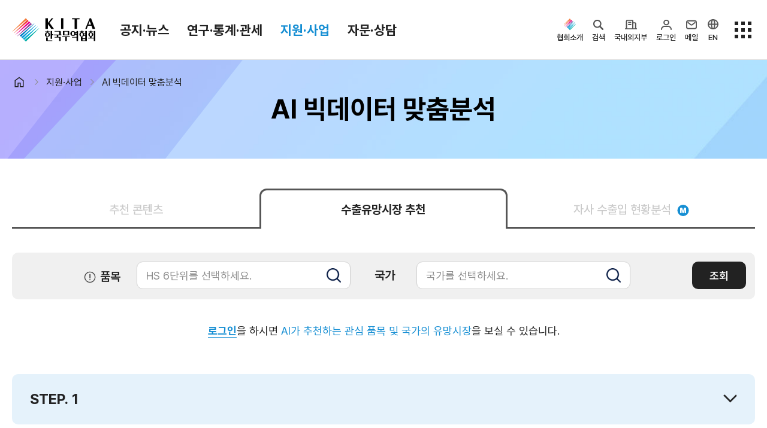

--- FILE ---
content_type: text/html;charset=UTF-8
request_url: https://www.kita.net/aiBigData/aiPromisingExportMarket/aiMarketService.do;JSESSIONID_KITA=D56DDA8A34BE89C1717AA6236906E8D6.Hyper
body_size: 311875
content:
<!DOCTYPE HTML>
<html xml:lang="ko" lang="ko">
<head>
<title>수출유망시장 추천-한국무역협회</title>

<meta charset="utf-8" />
<meta name="viewport" content="user-scalable=no, initial-scale=1.0, maximum-scale=1.0, minimum-scale=1.0, width=device-width" />
<meta http-equiv="X-UA-Compatible" content="IE=edge" />
<meta name="mobile-web-app-capable" content="yes" />
<meta name="apple-mobile-web-app-status-bar-style" content="black-translucent" />
<meta name="format-detection" content="telephone=no" />

<meta name="description" content="AI 빅데이터 맞춤분석으로 유망 시장 및 품목, 규제, 수입요건 정보 등을 안내드립니다" />
<meta property="og:title" content="수출유망시장 추천-한국무역협회"  />
<meta property="og:site_name" content="한국무역협회" />
<meta property="og:description" content="AI 빅데이터 맞춤분석으로 유망 시장 및 품목, 규제, 수입요건 정보 등을 안내드립니다" />
<meta property="og:type" content="website" />
<meta property="og:image" content="https://kita.net/imgs/common/kita_logo_mid.png" />
<meta property="og:url" content="https://kita.net/aiBigData/aiPromisingExportMarket/aiMarketService.do;JSESSIONID_KITA=D56DDA8A34BE89C1717AA6236906E8D6.Hyper" />

<meta name="google-site-verification" content="JOiIWSk5B-L-qaCt0vRLI-IxtdKU1m1nIKdHqVucKbE" />

<meta name="twitter:card" content="photo" />
<meta name="twitter:url" content= "https://kita.net/aiBigData/aiPromisingExportMarket/aiMarketService.do;JSESSIONID_KITA=D56DDA8A34BE89C1717AA6236906E8D6.Hyper" />
<meta name="twitter:title" content="수출유망시장 추천-한국무역협회"  />
<meta name="twitter:description" content="AI 빅데이터 맞춤분석으로 유망 시장 및 품목, 규제, 수입요건 정보 등을 안내드립니다" />
<meta name="twitter:image" content= "https://kita.net/imgs/common/kita_logo_mid.png" />

<link rel="shortcut icon" href="/imgs/favicon.png" />
<link rel="icon" sizes="any" href="/imgs/favicon.png" />

<link rel="stylesheet" type="text/css" href="/css/animate.min.css" />
<link rel="stylesheet" type="text/css" href="/css/jquery-ui.css" />
<link rel="stylesheet" type="text/css" href="/css/swiper-bundle.min.css" />
<link rel="stylesheet" type="text/css" href="/css/bootstrap.css" />
<link rel="stylesheet" type="text/css" href="/css/jquery.mCustomScrollbar.min.css" />
<link rel="stylesheet" type="text/css" href="/css/yearpicker.css" />

<link rel="stylesheet" type="text/css" href="/css/style.css?v=" />
<link rel="stylesheet" type="text/css" href="/css/modal-ai.css" />
<!-- None SCSS style : style.add.css -->
<link rel="stylesheet" type="text/css" href="/css/style.add.css" />

<script type="text/javascript" src="/js/customForm.js?v="></script>
<script type="text/javascript" src="/js/jquery-3.4.1.min.js"></script>
<script type="text/javascript" src="/js/jquery.rwdImageMaps.min.js"></script>
<script type="text/javascript" src="/js/jquery-ui.js"></script>
<script type="text/javascript" src="/js/jquery.form.js"></script>
<script type="text/javascript" src="/js/jquery.mCustomScrollbar.concat.min.js"></script>
<script type="text/javascript" src="/js/swiper.min.js"></script>
<script type="text/javascript" src="/js/bootstrap.bundle.min.js"></script>
<script type="text/javascript" src="/js/yearpicker.js"></script>

<script type="text/javascript" src="/js/ui.js?v="></script>
<script type="text/javascript" src="/js/kakao/kakao.js" ></script>
<script type="text/javascript" src="/js/global.js?v="></script>
<script type="text/javascript" src="/js/fileviewer.js"></script>
<script type="text/javascript" src="/js/nCloudApi.js?v="></script>

<script src="/aiBigData/js/custom/inno_color.js"></script>


<!-- 차트 라이브러리 -->
<link rel="stylesheet" type="text/css" href="/aiBigData/js/rMateChartH5/Assets/Css/rMateChartH5.css"></script>
<script type="text/javascript" src="/aiBigData/js/rMateChartH5/rMateChartH5License.js"></script>
<script type="text/javascript" src="/aiBigData/js/rMateChartH5/JS/rMateChartH5.js"></script>
<script type="text/javascript" src="/aiBigData/js/custom/rMate/draw/drawCharts.js"></script>
<script type="text/javascript" src="/aiBigData/js/custom/armChart/draw/drawCharts.js"></script>

<script src="/aiBigData/js/armChart/core.js"></script>
<script src="/aiBigData/js/armChart/maps.js"></script>
<script src="/aiBigData/js/armChart/geodata/worldHigh.js"></script>
<script src="/aiBigData/js/armChart/themes/animated.js"></script>
<script src="/aiBigData/js/armChart/plugins/forceDirected.js"></script>
<script src="/aiBigData/js/cia_util.js"></script>

<!-- nLogger 추가 -->
<script type="text/javascript" src="/js/nlogger.js" ></script>
<script type="text/javascript" src="/js/nloggerCommon.js" ></script>
<!-- //nLogger 추가 -->

<!-- aiApi 추가 -->
<script type="text/javascript" src="/js/aiApi.js" ></script>
<!-- //aiApi 추가 -->
<!-- 회원서비스 AI 로딩 추가 -->
<script src="/js/lottie-player.js"></script>
<!-- 회원서비스 AI 로딩 추가 -->
<!-- Google tag (gtag.js) -->

<script async src=https://www.googletagmanager.com/gtag/js?id=G-G0H6T4EZ5K></script>
<script>

  window.dataLayer = window.dataLayer || [];

  function gtag(){dataLayer.push(arguments);}

  gtag('js', new Date());

 

  gtag('config', 'G-G0H6T4EZ5K');

</script>


<!-- SmartEditor2 -->
<script type="text/javascript" src="/lib/smarteditor2/js/HuskyEZCreator.js" charset="utf-8"></script>
</head>
<script type="text/javascript">
	// 스크립트에서 사용하기 위한 글로벌 변수 세팅
	var globalVariable = {};
	globalVariable.activeProfile = 'prod';
	globalVariable.ozPath = 'https://report.kita.net/ozReport/ozhviewer/ozReportView.jsp';
	globalVariable.loginUrl = 'https://ssl.kita.net';
	globalVariable.serverName = 'https://kita.net';

	$(document).ready(function(){
		// ISO a태그 버그 이슈
// 		$("form a").each(function(){
// 			if ($(this).attr("href") === "javascript:void(0);" && $(this).attr("onclick")) {
// 				$(this).attr("href", "javascript:" + $(this).attr("onclick").replace(/return false;/gi, '').trim());
// 				$(this).removeAttr("onclick");
// 			}
// 		});

		$(".btnModify").removeClass("hidden");
		$(".btnDelete").removeClass("hidden");
		$(".btnApproval").removeClass("hidden");

		// SNS(카카오링크 키)
		Kakao.init('0dac92dc31d0283f8acc3adb46385574');

		// 리스트 화면에서 넘어온 조회조건 파라미터 세팅
		var _listSearchParams = "";
		if (!!_listSearchParams) {
			$('form').each(function(idx){
				$(this).find("input[name='_listSearchParams']").remove();
				$(this).append($('<input/>', { type: 'hidden', name: '_listSearchParams', value: _listSearchParams }));
			});
		}

		// 반응형 이미지맵 처리
	    if( $('img[usemap]').length != 0) {
	        $('img[usemap]').rwdImageMaps();
	    }

		// nLogger
		nLoggerAddPageParam();
		nLogger.log();

	});

	$(window).bind("pageshow", function (event) {
		loading.close();
	});

</script>
</head>
<body>




<input type="hidden" id="applCd" name="applCd" value="" />
<input type="hidden" id="userSeq" name="userSeq" value="" />
<!-- viewSummary 처리를 위한 메뉴 아이디와 Section 등록 -->
<!-- 무역통계 -->


<!-- TradePro -->



<header class="hd">
	<div class="hd-top">
		<div class="container">
			<h1 class="logo">
				<a href="javascript:void(0);" onclick="global.goPage('/');"><img src="/imgs/logo.svg" alt="KITA 한국무역협회">KITA.NET</a>
				<a href="#ct" class="sr-only">본문으로 이동</a>
			</h1>
			<div class="gnb">
				<!-- gnb depth1 -->
				<ul class="gnb-depth1">
					
						<!-- [D] a에 theme 클래스 삭제, 현재 대메뉴 표시 <li class="on"> -->
						<li class=""><a href="#menu1" data-gnb="menu" data-target=".open-gnb-menu1">공지·뉴스</a></li>
					
						<!-- [D] a에 theme 클래스 삭제, 현재 대메뉴 표시 <li class="on"> -->
						<li class=""><a href="#menu8" data-gnb="menu" data-target=".open-gnb-menu8">연구·통계·관세</a></li>
					
						<!-- [D] a에 theme 클래스 삭제, 현재 대메뉴 표시 <li class="on"> -->
						<li class="on"><a href="#menu3" data-gnb="menu" data-target=".open-gnb-menu3">지원·사업</a></li>
					
						<!-- [D] a에 theme 클래스 삭제, 현재 대메뉴 표시 <li class="on"> -->
						<li class=""><a href="#menu7" data-gnb="menu" data-target=".open-gnb-menu7">자문·상담</a></li>
					
				</ul>
				<ul class="gnb-links">
					<li><a href="https://membership.kita.net/" target="_blank" rel="noopener noreferrer">멤버십서비스</a></li>
					<li><a href="/internationalTradeStudies/internationalTradeStudies/internationalTradeStudiesMain.do" target="_blank" rel="noopener noreferrer">국제무역통상연구원</a></li>
					<li><a href="https://stat.kita.net/" target="_blank" rel="noopener noreferrer">K-Stat</a></li>
				</ul>
			</div>
			<div class="depth-title">
				<!-- [D] 모바일에서 메뉴 타이틀 보여지는 영역 - 스크립트에서 처리 됨  -->
			</div>
			<aside>
				<!-- PC 사이드메뉴  -->
				<div class="side-menu">
					 <div class="gnb-kita">
						<button type="button" class="no-style" data-toggle="active" data-target=".gnb-kita">
							<i class="icon-hd-kita"></i><span >협회소개</span>
						</button>
						<ul class="aside-option">
							
								
									<li>
										<a href="javascript:void(0);" onclick="global.moveMenu('/info/index.do', '', '', 'Y', 'N', '_self');" >
											홈
										</a>
									</li>
								
							
								
									<li>
										<a href="javascript:void(0);" onclick="global.moveMenu('/info/about/ceoGreeting.do', '', '', 'Y', 'N', '_self');" >
											회장
										</a>
									</li>
								
							
								
							
								
							
								
									<li>
										<a href="javascript:void(0);" onclick="global.moveMenu('/info/about/aboutHistory.do', '', '', 'Y', 'N', '_self');" >
											연혁
										</a>
									</li>
								
							
								
									<li>
										<a href="javascript:void(0);" onclick="global.moveMenu('/info/about/organization.do', '', '', 'Y', 'N', '_self');" >
											조직소개
										</a>
									</li>
								
							
								
									<li>
										<a href="javascript:void(0);" onclick="global.moveMenu('/info/about/bizStrategy.do', '', '', 'Y', 'N', '_self');" >
											사업전략/추진과제
										</a>
									</li>
								
							
								
									<li>
										<a href="javascript:void(0);" onclick="global.moveMenu('/info/about/managementDecisionMaking.do', '', '', 'Y', 'N', '_self');" >
											경영공시
										</a>
									</li>
								
							
								
							
								
							
								
							
								
							
								
									<li>
										<a href="javascript:void(0);" onclick="global.moveMenu('/info/about/ethicsCenter.do', '', '', 'Y', 'N', '_self');" >
											윤리경영
										</a>
									</li>
								
							
								
							
								
							
								
									<li>
										<a href="javascript:void(0);" onclick="global.moveMenu('/info/about/ciLogo.do', '', '', 'Y', 'N', '_self');" >
											CI규정/전용서체
										</a>
									</li>
								
							
								
							
								
							
								
									<li>
										<a href="javascript:void(0);" onclick="global.moveMenu('/info/contactUs/employmentHumanResource.do', '', '', 'Y', 'N', '_self');" >
											채용
										</a>
									</li>
								
							
								
							
								
							
								
							
								
									<li>
										<a href="javascript:void(0);" onclick="global.moveMenu('/info/about/location.do', '', '', 'Y', 'N', '_self');" >
											찾아오시는 길
										</a>
									</li>
								
							
						</ul>
					</div>

					<div class="gnb-ai-search">
						<button type="button" class="no-style" data-open="ai-search" data-target=".ai-search-frame">
							<i class="icon-hd-search">검색</i><span>검색</span>
						</button>
					</div>
					<div class="gnb-corp">
						<button type="button" class="no-style" data-toggle="active" data-target=".gnb-corp">
							<i class="icon-hd-biz">국내외지부</i><span>국내외지부</span>
						</button>
						<ul class="aside-option">
							<li><a href="https://domestic.kita.net" target="_blank" rel="noopener noreferrer">국내지역본부</a></li>
							<li><a href="https://overseas.kita.net" target="_blank" rel="noopener noreferrer">해외지부</a></li>
						</ul>
					</div>

					<!-- [D] 로그인 전 -->
					
						<div class="gnb-login">
							<button type="button" class="no-style" data-toggle="active" data-target=".gnb-login">
								<i class="icon-hd-my">로그인</i><span>로그인</span>
							</button>
							<ul class="aside-option">
								<li><a href="javascript:void();" onclick="global.openLoginPopup('login');">로그인</a></li>
								<li><a href="https://ssl.kita.net/member/selLoginType.do?applCd=KI&rtnUrl=http://www.kita.net/" target="_blank" rel="noopener noreferrer">KITA.net 가입</a></li>
								<li><a href="javascript:void(0);" onclick="global.goPage('/bizUseOnly/memberRegist/memberRegist.do');");">회원사 가입</a></li>
							</ul>
						</div>
					

					<!-- [D] 로그인 후 -->
					

					<!-- // [D] 로그인 분기 end -->


					<div class="gnb-mail">
						<a href="https://www.kita.net/mypage/ssoindex.do?sCmd=ssomail" target="_blank" rel="noopener noreferrer">
							<i class="icon-hd-mail">메일</i><span>메일</span>
						</a>
					</div>


					<div class="gnb-global">
						<button type="button" class="no-style">
							<a href="https://kita.org/" target="_blank" rel="noopener noreferrer"><i class="icon-hd-en">EN</i><span>EN</span></a>
						</button>
					</div>

					<div class="sitemap-btn">
						<button type="button" class="no-style" data-open="sitemap-all" data-target=".sitemap-all">
							<i class="icon-hd-sitemap">전체메뉴</i>
						</button>
						<button type="button" class="no-style" data-close="sitemap-all" data-target=".sitemap-all">
							<i class="icon-hd-close">전체메뉴 닫기</i>
						</button>
					</div>
				</div>

				<!-- 모바일 사이드메뉴  -->
				<!-- [D] 모바일 상단 메일 - 인덱스페이지만 노출   -->
				<button type="button" class="bt-open-mail no-style"><a href="https://www.kita.net/mypage/ssoindex.do?sCmd=ssomail" target="_blank" rel="noopener noreferrer">메일</a></button>
				<!-- [D] ai 검색   -->
				<button type="button" class="bt-open-ai no-style" data-open="ai-search" data-target=".ai-search-frame"><i class="icon-search">검색</i></button>
				<!-- [D] 메뉴 열기  -->
				<button type="button" class="bt-open-gnb" data-gnb="mo" data-target=".gnb-mo"><i>메뉴 열기</i></button>
				<!-- // 모바일 사이드메뉴  -->
			</aside>
		</div>
	</div>
	<!-- [D] pc 메뉴 -->
	<div class="gnb-nav gnb-menu">
		<div class="tab-content">
			
				
					<div class="tab-pane open-gnb-menu1">
						<section class="container-xl">
							<div class="open-menu-hd">
								<div class="best-links">
									<p>인기메뉴</p>
									<ul>
										<li>
											<a href="javascript:void(0);" onclick="global.goPage('/board/notice/noticeList.do');" class="badge radius">공지사항</a>
										</li>
										<li>
											<a href="javascript:void(0);" onclick="global.goPage('/asocBiz/asocBiz/asocBizOngoingList.do');" class="badge radius">사업신청</a>
										</li>
										<li>
											<a href="https://membership.kita.net/main/menuIndex.do?topMenuId=1" target="_blank" rel="noopener noreferrer" class="badge radius">증명서발급</a>
										</li>
										<li>
											<a href="javascript:void(0);" onclick="global.goPage('/tradePro/oneOnOneConsult/oneOnOneConsultList.do');" class="badge radius">전문가 1:1 상담</a>
										</li>
										<li>
											<a href="javascript:void(0);" onclick="global.goPage('/researchTrade/report/reportMain/reportMainList.do');" class="badge radius">보고서</a>
										</li>
									</ul>
								</div>
								<button type="button" data-close="gnb" class="no-style"><i class="icon-modal-close">close menu</i></button>
							</div>
							<div class="open-menu-body">
								<div class="menu-sect">

				
				
					
					
									<div class="menu-sect-list">
				
				
										<p class="st">
											<a href="javascript:void(0);" onclick="global.moveMenu('/board/notice/noticeList.do', '', '', 'Y', 'N', '_self');">
												협회소식
												
												
												
											</a>
										</p>
				
				
				
				
			
				
				
				
				
					
											<li class="">
												<a href="javascript:void(0);" onclick="global.moveMenu('/board/notice/noticeList.do', '', '', 'Y', 'N', '_self');">
													
														공지사항
													
													
													
												</a>
											</li>
					
				
				
				
			
				
				
				
				
					
											<li class="">
												<a href="javascript:void(0);" onclick="global.moveMenu('/board/pressData/pressDataList.do', '', '', 'Y', 'N', '_self');">
													
														보도자료
													
													
													
												</a>
											</li>
					
				
				
				
			
				
				
				
				
					
											<li class="">
												<a href="javascript:void(0);" onclick="global.moveMenu('/board/photoNews/photoNewsList.do', '', '', 'Y', 'N', '_self');">
													
														포토뉴스
													
													
													
												</a>
											</li>
					
				
				
				
			
				
				
				
				
					
											<li class="">
												<a href="javascript:void(0);" onclick="global.moveMenu('/board/bidAnnounce/bidAnnounceList.do', '', '', 'Y', 'N', '_self');">
													
														입찰공고
													
													
													
												</a>
											</li>
					
										</ul>
					
				
				
									</div>	<!-- menu-sect-list end -->
					
					
				
				
			
				
				
					
					
									<div class="menu-sect-list">
				
				
										<p class="st">
											<a href="javascript:void(0);" onclick="global.moveMenu('/board/totalTradeNews/totalTradeNewsList.do', '', '', 'Y', 'N', '_self');">
												무역동향
												
												
												
											</a>
										</p>
				
				
				
				
			
				
				
				
				
					
											<li class="">
												<a href="javascript:void(0);" onclick="global.moveMenu('/board/totalTradeNews/totalTradeNewsList.do', '', '', 'Y', 'N', '_self');">
													
														무역뉴스
													
													
													
												</a>
											</li>
					
				
				
				
			
				
				
				
				
					
											<li class="">
												<a href="javascript:void(0);" onclick="global.moveMenu('/board/goodMorningKita/goodMorningKitaList.do', '', '', 'Y', 'N', '_self');">
													
														뉴스레터
													
													
													
												</a>
											</li>
					
				
				
				
			
				
				
				
				
					
											<li class="">
												<a href="javascript:void(0);" onclick="global.moveMenu('/board/overseasMarketNews/overseasMarketNewsList.do', '', '', 'Y', 'N', '_self');">
													
														해외시장뉴스
													
													
													
												</a>
											</li>
					
				
				
				
			
				
				
				
				
					
											<li class="">
												<a href="javascript:void(0);" onclick="global.moveMenu('/board/overseasMarket/overseasMarketList.do', '', '', 'Y', 'N', '_self');">
													
														해외시장동향
													
													
													
												</a>
											</li>
					
				
				
				
			
				
				
				
				
					
											<li class="">
												<a href="javascript:void(0);" onclick="global.moveMenu('/board/relateOrganNews/relateOrganNewsList.do', '', '', 'Y', 'N', '_self');">
													
														유관기관소식
													
													
													
												</a>
											</li>
					
										</ul>
					
				
				
									</div>	<!-- menu-sect-list end -->
					
					
				
				
			
				
				
					
					
									<div class="menu-sect-list">
				
				
										<p class="st">
											<a href="javascript:void(0);" onclick="global.moveMenu('/cmmrcInfo/ehgtGnrlzInfo/rltmEhgt.do', '', '', 'Y', 'N', '_self');">
												환율/원자재 동향
												
												
												
											</a>
										</p>
				
				
				
				
			
				
				
				
				
					
											<li class="">
												<a href="javascript:void(0);" onclick="global.moveMenu('/cmmrcInfo/ehgtGnrlzInfo/rltmEhgt.do', '', '', 'Y', 'N', '_self');">
													
														환율종합
													
													
													
												</a>
											</li>
					
				
				
				
			
				
				
				
				
					
											<li class="">
												<a href="javascript:void(0);" onclick="global.moveMenu('/cmmrcInfo/ehgtNews/ehgtNewsList.do', '', '', 'Y', 'N', '_self');">
													
														환율뉴스
													
													
													
												</a>
											</li>
					
				
				
				
			
				
				
				
				
					
											<li class="">
												<a href="javascript:void(0);" onclick="global.moveMenu('/cmmrcInfo/kpdscomm/kpdsCommList.do', '', '', 'Y', 'N', '_self');">
													
														원자재 시장 정보
													
													
													
												</a>
											</li>
					
										</ul>
					
				
				
									</div>	<!-- menu-sect-list end -->
					
					
				
				
			
				
				
					
					
									<div class="menu-sect-list">
				
				
										<p class="st">
											<a href="javascript:void(0);" onclick="global.moveMenu('https://www.youtube.com/@kita1946', '', '', 'Y', 'N', '_blank');">
												KITA TV
												
												
												
													<i class="icon-open-link"></i>
												
											</a>
										</p>
				
				
				
									</div>	<!-- menu-sect-list end -->
					
					
				
				
								</div>	<!-- menu-sect end -->
							</div>	<!-- open-menu-body end -->
						</section> <!-- container container-xl end -->
					</div>	<!-- tab-pane end -->
				
			
				
					<div class="tab-pane open-gnb-menu8">
						<section class="container-xl">
							<div class="open-menu-hd">
								<div class="best-links">
									<p>인기메뉴</p>
									<ul>
										<li>
											<a href="javascript:void(0);" onclick="global.goPage('/board/notice/noticeList.do');" class="badge radius">공지사항</a>
										</li>
										<li>
											<a href="javascript:void(0);" onclick="global.goPage('/asocBiz/asocBiz/asocBizOngoingList.do');" class="badge radius">사업신청</a>
										</li>
										<li>
											<a href="https://membership.kita.net/main/menuIndex.do?topMenuId=1" target="_blank" rel="noopener noreferrer" class="badge radius">증명서발급</a>
										</li>
										<li>
											<a href="javascript:void(0);" onclick="global.goPage('/tradePro/oneOnOneConsult/oneOnOneConsultList.do');" class="badge radius">전문가 1:1 상담</a>
										</li>
										<li>
											<a href="javascript:void(0);" onclick="global.goPage('/researchTrade/report/reportMain/reportMainList.do');" class="badge radius">보고서</a>
										</li>
									</ul>
								</div>
								<button type="button" data-close="gnb" class="no-style"><i class="icon-modal-close">close menu</i></button>
							</div>
							<div class="open-menu-body">
								<div class="menu-sect">

				
				
					
					
									<div class="menu-sect-list">
				
				
										<p class="st">
											<a href="javascript:void(0);" onclick="global.moveMenu('/internationalTradeStudies/internationalTradeStudies/internationalTradeStudiesMain.do', '', '', 'Y', 'N', '_self');">
												국제무역통상연구원
												
												
												
											</a>
										</p>
				
				
				
				
			
				
				
				
				
					
											<li class="">
												<a href="javascript:void(0);" onclick="global.moveMenu('/researchTrade/internationalTradeIndustry/directorInfo/directorInfo.do', '', '', 'Y', 'N', '_self');">
													
														연구원 소개
													
													
													
												</a>
											</li>
					
				
				
				
			
				
				
				
				
					
											<li class="">
												<a href="javascript:void(0);" onclick="global.moveMenu('/researchTrade/report/reportMain/reportMainList.do', '', '', 'Y', 'N', '_self');">
													
														보고서
													
													
													
												</a>
											</li>
					
				
				
				
			
				
				
				
				
					
											<li class="">
												<a href="javascript:void(0);" onclick="global.moveMenu('/researchTrade/globalSupplyChain/globalSupplyChainList.do', '', '', 'Y', 'N', '_self');">
													
														소부장산업 공급망센터
													
													
													
												</a>
											</li>
					
				
				
				
			
				
				
				
				
					
											<li class="">
												<a href="javascript:void(0);" onclick="global.moveMenu('/board/tradeNews/tradeNewsList.do', '', '', 'Y', 'N', '_self');">
													
														통상뉴스
													
													
													
												</a>
											</li>
					
				
				
				
			
				
				
				
				
					
											<li class="">
												<a href="javascript:void(0);" onclick="global.moveMenu('/importRegulation/importRegulation/importRegulationCardList.do', '', '', 'Y', 'N', '_self');">
													
														수입규제
													
													
													
												</a>
											</li>
					
										</ul>
					
				
				
									</div>	<!-- menu-sect-list end -->
					
					
				
				
			
				
				
					
					
									<div class="view-summary">
					
									<div class="menu-sect-list">
				
				
										<p class="st">
											<a href="javascript:void(0);" onclick="global.moveMenu('https://stat.kita.net/?utm_source=kita.net&utm_medium=kita&utm_campaign=service_total&utm_content=banner_gnb', '', '', 'Y', 'N', '_blank');">
												무역통계
												
												
												
													<i class="icon-open-link"></i>
												
											</a>
										</p>
				
				
				
				
			
				
				
				
				
					
											<li class="">
												<a href="javascript:void(0);" onclick="global.moveMenu('https://stat.kita.net/stat/kts/sum/SumImpExpTotalList.screen?utm_source=kita.net&utm_medium=kita&utm_campaign=service_local&utm_content=banner_gnb', '', '', 'Y', 'N', '_blank');">
													
														국내통계
													
													
													
												</a>
											</li>
					
				
				
				
			
				
				
				
				
					
											<li class="">
												<a href="javascript:void(0);" onclick="global.moveMenu('https://stat.kita.net/stat/istat/asean/AseanWholeList.screen?utm_source=kita.net&utm_medium=kita&utm_campaign=service_global&utm_content=banner_gnb', '', '', 'Y', 'N', '_blank');">
													
														해외통계
													
													
													
												</a>
											</li>
					
				
				
				
			
				
				
				
				
					
											<li class="">
												<a href="javascript:void(0);" onclick="global.moveMenu('https://stat.kita.net/stat/world/trade/CtrImpExpList.screen?utm_source=kita.net&utm_medium=kita&utm_campaign=service_global&utm_content=banner_gnb', '', '', 'Y', 'N', '_blank');">
													
														IMF 세계통계
													
													
													
												</a>
											</li>
					
										</ul>
					
				
				
									</div>	<!-- menu-sect-list end -->
					
						
									<div class="summary-box">
										<dl>
											<dt>최신 업데이트 국가</dt>
											<dd>
												<ul>
													
														<li class="d-flex justify-content-between">
															<p>
																
																	
																		<a href="https://stat.kita.net/stat/kts/sum/SumImpExpTotalList.screen" target="_blank" rel="noopener noreferrer">
																			<img src="/imgs/common/layout/gnb-flag-kr.png" alt="" /> 한국
																		</a>
																	
																	
																	
																	
																
															</p>
															<span class="font-numbers">25.12</span>
														</li>
													
														<li class="d-flex justify-content-between">
															<p>
																
																	
																	
																	
																		<a href="https://stat.kita.net/stat/istat/cts/CtsWholeList.screen" target="_blank" rel="noopener noreferrer">
																			<img src="/imgs/common/layout/gnb-flag-cn.png" alt="" /> 중국
																		</a>
																	
																	
																
															</p>
															<span class="font-numbers">25.12</span>
														</li>
													
														<li class="d-flex justify-content-between">
															<p>
																
																	
																	
																		<a href="https://stat.kita.net/stat/istat/uts/UsWholeList.screen" target="_blank" rel="noopener noreferrer">
																			<img src="/imgs/common/layout/gnb-flag-us.png" alt="" /> 미국
																		</a>
																	
																	
																	
																
															</p>
															<span class="font-numbers">25.10</span>
														</li>
													
												</ul>
											</dd>
										</dl>
									</div>
						
						
									</div> <!-- view-summary end -->
					
					
				
				
			
				
				
					
					
									<div class="menu-sect-list">
				
				
										<p class="st">
											<a href="javascript:void(0);" onclick="global.moveMenu('/tradeNavi/tariffRegulation/main.do', '', '', 'Y', 'N', '_self');">
												관세/비관세장벽
												
												
												
											</a>
										</p>
				
				
				
				
			
				
				
				
				
					
											<li class="">
												<a href="javascript:void(0);" onclick="global.moveMenu('/tradeNavi/tariffInquiry/tariffInquiryFootNote.do', '', '', 'Y', 'N', '_self');">
													
														관세
													
													
													
												</a>
											</li>
					
				
				
				
			
				
				
				
				
					
											<li class="">
												<a href="javascript:void(0);" onclick="global.moveMenu('/tradeNavi/tbt/tbtList.do', '', '', 'Y', 'N', '_self');">
													
														비관세장벽
													
													
													
												</a>
											</li>
					
				
				
				
			
				
				
				
				
					
											<li class="">
												<a href="javascript:void(0);" onclick="global.moveMenu('/tradeNavi/faq/faqList.do', '', '', 'Y', 'N', '_self');">
													
														FAQ
													
													
													
												</a>
											</li>
					
				
				
				
			
				
				
				
				
					
											<li class="">
												<a href="javascript:void(0);" onclick="global.moveMenu('/tradeNavi/tbt/test.do', '', '', 'Y', 'N', '_self');">
													
													
													
												</a>
											</li>
					
										</ul>
					
				
				
									</div>	<!-- menu-sect-list end -->
					
					
				
				
								</div>	<!-- menu-sect end -->
							</div>	<!-- open-menu-body end -->
						</section> <!-- container container-xl end -->
					</div>	<!-- tab-pane end -->
				
			
				
					<div class="tab-pane open-gnb-menu3">
						<section class="container-xl">
							<div class="open-menu-hd">
								<div class="best-links">
									<p>인기메뉴</p>
									<ul>
										<li>
											<a href="javascript:void(0);" onclick="global.goPage('/board/notice/noticeList.do');" class="badge radius">공지사항</a>
										</li>
										<li>
											<a href="javascript:void(0);" onclick="global.goPage('/asocBiz/asocBiz/asocBizOngoingList.do');" class="badge radius">사업신청</a>
										</li>
										<li>
											<a href="https://membership.kita.net/main/menuIndex.do?topMenuId=1" target="_blank" rel="noopener noreferrer" class="badge radius">증명서발급</a>
										</li>
										<li>
											<a href="javascript:void(0);" onclick="global.goPage('/tradePro/oneOnOneConsult/oneOnOneConsultList.do');" class="badge radius">전문가 1:1 상담</a>
										</li>
										<li>
											<a href="javascript:void(0);" onclick="global.goPage('/researchTrade/report/reportMain/reportMainList.do');" class="badge radius">보고서</a>
										</li>
									</ul>
								</div>
								<button type="button" data-close="gnb" class="no-style"><i class="icon-modal-close">close menu</i></button>
							</div>
							<div class="open-menu-body">
								<div class="menu-sect">

				
				
					
									<div class="">
										<div class="menu-sect-title">
											<p class="badge badge-ico badge-gnb-cate">
												<i><img src="/imgs/common/layout/ico-hd-logo.svg" alt=""></i>
												<span>협회사업</span>
											</p>
										</div>
					
					
									<div class="menu-sect-list">
				
				
										<p class="st">
											<a href="javascript:void(0);" onclick="global.moveMenu('/asocBiz/asocBiz/asocBizOngoingList.do', '', '', 'Y', 'N', '_self');">
												사업신청
												
												
												
											</a>
										</p>
				
				
				
				
			
				
				
				
				
					
											<li class="">
												<a href="javascript:void(0);" onclick="global.moveMenu('/asocBiz/asocBiz/asocBizOngoingList.do', '', '', 'Y', 'N', '_self');">
													
														진행중인 사업
													
													
													
												</a>
											</li>
					
				
				
				
			
				
				
				
				
					
											<li class="">
												<a href="javascript:void(0);" onclick="global.moveMenu('/asocBiz/asocBiz/asocBizCloseList.do', '', '', 'Y', 'N', '_self');">
													
														종료된 사업
													
													
													
												</a>
											</li>
					
				
				
				
			
				
				
				
				
					
											<li class="">
												<a href="javascript:void(0);" onclick="global.moveMenu('/asocBiz/asocBiz/asocBizAlwaysList.do', '', '', 'Y', 'N', '_self');">
													
														상시지원 사업
													
													
													
												</a>
											</li>
					
										</ul>
					
				
				
									</div>	<!-- menu-sect-list end -->
					
					
									</div>
					
				
				
			
				
				
					
									<div class="d-flex flex-wrap">
										<div class="menu-sect-title">
											<p class="badge badge-ico badge-gnb-cate">
												<i><img src="/imgs/common/layout/ico-gnb-biz2.svg" alt=""></i>
												<span>지원/혜택</span>
											</p>
										</div>
					
					
									<div class="menu-sect-list">
				
				
										<p class="st">
											<a href="javascript:void(0);" onclick="global.moveMenu('https://membership.kita.net', '', '', 'Y', 'N', '_blank');">
												KITA멤버십
												
												
												
													<i class="icon-open-link"></i>
												
											</a>
										</p>
				
				
				
				
			
				
				
				
				
					
											<li class="">
												<a href="javascript:void(0);" onclick="global.moveMenu('https://membership.kita.net/main/menuIndex.do?topMenuId=1', '', '', 'Y', 'N', '_blank');">
													
														발급
													
													
													
												</a>
											</li>
					
				
				
				
			
				
				
				
				
					
											<li class="">
												<a href="javascript:void(0);" onclick="global.moveMenu('https://membership.kita.net/main/menuIndex.do?topMenuId=2', '', '', 'Y', 'N', '_blank');">
													
														혜택
													
													
													
												</a>
											</li>
					
				
				
				
			
				
				
				
				
					
											<li class="">
												<a href="javascript:void(0);" onclick="global.moveMenu('https://membership.kita.net/main/menuIndex.do?topMenuId=3', '', '', 'Y', 'N', '_blank');">
													
														상담
													
													
													
												</a>
											</li>
					
				
				
				
			
				
				
				
				
					
											<li class="">
												<a href="javascript:void(0);" onclick="global.moveMenu('https://membership.kita.net/main/menuIndex.do?topMenuId=4', '', '', 'Y', 'N', '_blank');">
													
														포상
													
													
													
												</a>
											</li>
					
										</ul>
					
				
				
				
			
				
				
				
										<p class="st">
											<a href="javascript:void(0);" onclick="global.moveMenu('https://abtc.kita.net', '', '', 'Y', 'N', '_blank');">
												기업인여행카드 ABTC
												
												
												
													<i class="icon-open-link"></i>
												
											</a>
										</p>
				
				
				
				
			
				
				
				
										<p class="st">
											<a href="javascript:void(0);" onclick="global.moveMenu('/rentMeetingRoom/rentMeetingRoom/rentMeetingRoom.do', '', '', 'Y', 'N', '_self');">
												회의실 임대
												
												
												
											</a>
										</p>
				
				
				
									</div>	<!-- menu-sect-list end -->
					
					
				
				
			
				
				
					
					
									<div class="menu-sect-list">
				
				
										<p class="st">
											<a href="javascript:void(0);" onclick="global.moveMenu('/exportCapabilityAssessment/capabilityAssessment/capabilityAssessmentMain.do', '', '', 'Y', 'N', '_self');">
												수출역량진단
												
												
												
											</a>
										</p>
				
				
				
				
			
				
				
				
										<p class="st">
											<a href="javascript:void(0);" onclick="global.moveMenu('/aiBigData/aiRecommendContent/aiRecommendService.do', '', '', 'Y', 'N', '_self');">
												AI 빅데이터 맞춤분석
												
												
												
											</a>
										</p>
				
				
				
				
			
				
				
				
										<p class="st">
											<a href="javascript:void(0);" onclick="global.moveMenu('/logisticsMain/logisticsMain/logisticsMain.do', '', '', 'Y', 'N', '_self');">
												수출입 물류포털
												
												
												
											</a>
										</p>
				
				
				
				
			
				
				
				
										<p class="st">
											<a href="javascript:void(0);" onclick="global.moveMenu('/gsos/main/gsosMain.do', '', '', 'Y', 'N', '_self');">
												해외지부 현지지원·KITA POST
												
												
												
											</a>
										</p>
				
				
				
									</div>	<!-- menu-sect-list end -->
					
					
				
				
			
				
				
					
					
									<div class="menu-sect-list">
				
				
										<p class="st">
											<a href="javascript:void(0);" onclick="global.moveMenu('https://tradekorea.com/main.do ', '', '', 'Y', 'N', '_blank');">
												tradeKorea
												
												
												
													<i class="icon-open-link"></i>
												
											</a>
										</p>
				
				
				
				
			
				
				
				
				
					
											<li class="">
												<a href="javascript:void(0);" onclick="global.moveMenu('https://kr.tradekorea.com/seller/store/entry.do', '', '', 'Y', 'N', '_blank');">
													
														입점
													
													
													
												</a>
											</li>
					
				
				
				
			
				
				
				
				
					
											<li class="">
												<a href="javascript:void(0);" onclick="global.moveMenu('https://kr.tradekorea.com/seller/buyer/buyerMatching.do', '', '', 'Y', 'N', '_blank');">
													
														바이어 발굴
													
													
													
												</a>
											</li>
					
										</ul>
					
				
				
				
			
				
				
				
										<p class="st">
											<a href="javascript:void(0);" onclick="global.moveMenu('/startupBranch/main/main.do', '', '', 'Y', 'N', '_self');">
												스타트업브랜치
												
												
												
											</a>
										</p>
				
				
				
				
			
				
				
				
										<p class="st">
											<a href="javascript:void(0);" onclick="global.moveMenu('https://innobranch.com', '', '', 'Y', 'N', '_blank');">
												이노브랜치
												
												
												
													<i class="icon-open-link"></i>
												
											</a>
										</p>
				
				
				
									</div>	<!-- menu-sect-list end -->
					
					
									</div>
					
				
				
			
				
				
					
									<div class="">
										<div class="menu-sect-title">
											<p class="badge badge-ico badge-gnb-cate">
												<i><img src="/imgs/common/layout/ico-gnb-biz3.svg" alt=""></i>
												<span>교육/취업</span>
											</p>
										</div>
					
					
									<div class="menu-sect-list">
				
				
										<p class="st">
											<a href="javascript:void(0);" onclick="global.moveMenu('https://newtradecampus.kita.net/', '', '', 'Y', 'N', '_blank');">
												무역아카데미
												
												
												
													<i class="icon-open-link"></i>
												
											</a>
										</p>
				
				
				
				
			
				
				
				
				
					
											<li class="">
												<a href="javascript:void(0);" onclick="global.moveMenu('https://newtradecampus.kita.net/page/user_elearning_home', '', '', 'Y', 'N', '_blank');">
													
														e러닝
													
													
													
												</a>
											</li>
					
				
				
				
			
				
				
				
				
					
											<li class="">
												<a href="javascript:void(0);" onclick="global.moveMenu('https://newtradecampus.kita.net/page/user_offline_home', '', '', 'Y', 'N', '_blank');">
													
														오프라인
													
													
													
												</a>
											</li>
					
				
				
				
			
				
				
				
				
					
											<li class="">
												<a href="javascript:void(0);" onclick="global.moveMenu('https://newtradecampus.kita.net/page/user_certificate_home', '', '', 'Y', 'N', '_blank');">
													
														자격시험
													
													
													
												</a>
											</li>
					
				
				
				
			
				
				
				
				
					
											<li class="">
												<a href="javascript:void(0);" onclick="global.moveMenu('https://newtradecampus.kita.net/page/user_job_home', '', '', 'Y', 'N', '_blank');">
													
														취업연계
													
													
													
												</a>
											</li>
					
										</ul>
					
				
				
									</div>	<!-- menu-sect-list end -->
					
					
									</div>
					
				
				
								</div>	<!-- menu-sect end -->
							</div>	<!-- open-menu-body end -->
						</section> <!-- container container-xl end -->
					</div>	<!-- tab-pane end -->
				
			
				
					<div class="tab-pane open-gnb-menu7">
						<section class="container-xl">
							<div class="open-menu-hd">
								<div class="best-links">
									<p>인기메뉴</p>
									<ul>
										<li>
											<a href="javascript:void(0);" onclick="global.goPage('/board/notice/noticeList.do');" class="badge radius">공지사항</a>
										</li>
										<li>
											<a href="javascript:void(0);" onclick="global.goPage('/asocBiz/asocBiz/asocBizOngoingList.do');" class="badge radius">사업신청</a>
										</li>
										<li>
											<a href="https://membership.kita.net/main/menuIndex.do?topMenuId=1" target="_blank" rel="noopener noreferrer" class="badge radius">증명서발급</a>
										</li>
										<li>
											<a href="javascript:void(0);" onclick="global.goPage('/tradePro/oneOnOneConsult/oneOnOneConsultList.do');" class="badge radius">전문가 1:1 상담</a>
										</li>
										<li>
											<a href="javascript:void(0);" onclick="global.goPage('/researchTrade/report/reportMain/reportMainList.do');" class="badge radius">보고서</a>
										</li>
									</ul>
								</div>
								<button type="button" data-close="gnb" class="no-style"><i class="icon-modal-close">close menu</i></button>
							</div>
							<div class="open-menu-body">
								<div class="menu-sect">

				
				
					
					
									<div class="view-summary">
					
									<div class="menu-sect-list">
				
				
										<p class="st">
											<a href="javascript:void(0);" onclick="global.moveMenu('/tradePro/tradeProMain/tradeProMain.do', '', '', 'Y', 'N', '_self');">
												TradePro
												
												
												
											</a>
										</p>
				
				
				
				
			
				
				
				
				
					
											<li class="">
												<a href="javascript:void(0);" onclick="global.moveMenu('/tradePro/tradeProsChoice/tradeProsChoiceList.do', '', '', 'Y', 'N', '_self');">
													
														TradePro&#039;s 초이스
													
													
													
												</a>
											</li>
					
				
				
				
			
				
				
				
				
					
											<li class="">
												<a href="javascript:void(0);" onclick="global.moveMenu('/tradePro/oneOnOneConsult/oneOnOneConsultList.do', '', '', 'Y', 'N', '_self');">
													
														1:1상담
													
													
													
												</a>
											</li>
					
				
				
				
			
				
				
				
				
					
											<li class="">
												<a href="javascript:void(0);" onclick="global.moveMenu('/tradePro/openConsult/openConsultList.do', '', '', 'N', 'N', '_self');">
													
														오픈상담
													
													
													
												</a>
											</li>
					
				
				
				
			
				
				
				
				
					
											<li class="">
												<a href="javascript:void(0);" onclick="global.moveMenu('/tradePro/aiConsult/aiConsultService.do', '', '', 'N', 'N', '_self');">
													
														AI 상담
													
													
													
												</a>
											</li>
					
				
				
				
			
				
				
				
				
					
											<li class="">
												<a href="javascript:void(0);" onclick="global.moveMenu('/tradePro/hireExpert/hireExpert.do', '', '', 'N', 'N', '_self');">
													
														전문가 채용
													
													
													
												</a>
											</li>
					
										</ul>
					
				
				
									</div>	<!-- menu-sect-list end -->
					
						
						
									<div class="summary-box wide-box">
										<dl>
											<dt class="d-flex justify-content-between">
												<p>가장 빠른 1:1 전문가 상담</p>
												<span><img src="/imgs/common/layout/gnb-tradpro-logo.png" alt="tradepro"></span>
											</dt>
											<dd>
												
													
														<ul>
															
																
																
																

																<li class="row align-items-center" onclick="location.href='/tradePro/oneOnOneConsult/oneOnOneConsultList.do?selectConsultTypeCd=020&selectMenuExpertId=jayfounder01&selectMenuTimeLine=08:00'">
																	<p class="col text-red">
																		<i class="icon-clock-pro"></i>
																		내일 08:00
																	</p>
																	<p class="col"><strong>ESG</strong> </p>
																	<p class="col d-flex">
																		류제혁
																		<button type="button" class="no-style more"><i class="icon-more">신청</i></button>
																	</p>
																</li>
															
																
																
																

																<li class="row align-items-center" onclick="location.href='/tradePro/oneOnOneConsult/oneOnOneConsultList.do?selectConsultTypeCd=018&selectMenuExpertId=koreasources&selectMenuTimeLine=08:00'">
																	<p class="col text-red">
																		<i class="icon-clock-pro"></i>
																		내일 08:00
																	</p>
																	<p class="col"><strong>마케팅/이커머스</strong> </p>
																	<p class="col d-flex">
																		오대산
																		<button type="button" class="no-style more"><i class="icon-more">신청</i></button>
																	</p>
																</li>
															
																
																
																

																<li class="row align-items-center" onclick="location.href='/tradePro/oneOnOneConsult/oneOnOneConsultList.do?selectConsultTypeCd=020&selectMenuExpertId=okboy76&selectMenuTimeLine=08:00'">
																	<p class="col text-red">
																		<i class="icon-clock-pro"></i>
																		내일 08:00
																	</p>
																	<p class="col"><strong>ESG</strong> </p>
																	<p class="col d-flex">
																		옥해명
																		<button type="button" class="no-style more"><i class="icon-more">신청</i></button>
																	</p>
																</li>
															
																
																
																

																<li class="row align-items-center" onclick="location.href='/tradePro/oneOnOneConsult/oneOnOneConsultList.do?selectConsultTypeCd=019&selectMenuExpertId=kgmp&selectMenuTimeLine=08:00'">
																	<p class="col text-red">
																		<i class="icon-clock-pro"></i>
																		내일 08:00
																	</p>
																	<p class="col"><strong>품목전문가</strong> </p>
																	<p class="col d-flex">
																		김효진
																		<button type="button" class="no-style more"><i class="icon-more">신청</i></button>
																	</p>
																</li>
															
														</ul>
													
													
												
											</dd>
										</dl>
									</div>
						
									</div> <!-- view-summary end -->
					
					
				
				
			
				
				
					
					
									<div class="menu-sect-list">
				
				
										<p class="st">
											<a href="javascript:void(0);" onclick="global.moveMenu('https://membership.kita.net/coc/place/tradeConsultingInfo.do', '', '', 'Y', 'N', '_blank');">
												컨설팅
												
												
												
													<i class="icon-open-link"></i>
												
											</a>
										</p>
				
				
				
				
			
				
				
				
				
					
											<li class="">
												<a href="javascript:void(0);" onclick="global.moveMenu('https://membership.kita.net/coc/place/tradeConsultingInfo.do', '', '', 'Y', 'N', '_blank');">
													
														무역현장컨설팅
													
													
													
												</a>
											</li>
					
				
				
				
			
				
				
				
				
					
											<li class="">
												<a href="javascript:void(0);" onclick="global.moveMenu('https://okfta.kita.net/prfsnCnslt?mnSn=19', '', '', 'Y', 'N', '_blank');">
													
														FTA컨설팅
													
													
													
												</a>
											</li>
					
										</ul>
					
				
				
									</div>	<!-- menu-sect-list end -->
					
					
				
				
			
				
				
					
					
									<div class="menu-sect-list">
				
				
										<p class="st">
											<a href="javascript:void(0);" onclick="global.moveMenu('/tradeData/main/main.do', '', '', 'Y', 'N', '_self');">
												무역실무
												
												
												
											</a>
										</p>
				
				
				
				
			
				
				
				
				
					
											<li class="">
												<a href="javascript:void(0);" onclick="global.moveMenu('/termDictionary/mainList.do', '', '', 'Y', 'N', '_self');">
													
														용어
													
													
													
												</a>
											</li>
					
				
				
				
			
				
				
				
				
					
											<li class="">
												<a href="javascript:void(0);" onclick="global.moveMenu('/board/format/formatMain/formatList.do', '', '', 'Y', 'N', '_self');">
													
														서식
													
													
													
												</a>
											</li>
					
				
				
				
			
				
				
				
				
					
											<li class="">
												<a href="javascript:void(0);" onclick="global.moveMenu('/board/accountingTax/accountTaxList.do', '', '', 'Y', 'N', '_self');">
													
														회계
													
													
													
												</a>
											</li>
					
				
				
				
			
				
				
				
				
					
											<li class="">
												<a href="javascript:void(0);" onclick="global.moveMenu('/board/exportSuccess/exportSuccessList.do', '', '', 'Y', 'N', '_self');">
													
														사례
													
													
													
												</a>
											</li>
					
				
				
				
			
				
				
				
				
					
											<li class="">
												<a href="javascript:void(0);" onclick="global.moveMenu('https://kita.net/pdf/2025TradeManual/index.html#p=1', '', '', 'Y', 'Y', '_blank');">
													
														무역실무 매뉴얼
													
													
													
														<span class="badge-circle member">M</span>
													
												</a>
											</li>
					
										</ul>
					
				
				
									</div>	<!-- menu-sect-list end -->
					
					
				
				
			
				
				
					
					
									<div class="menu-sect-list">
				
				
										<p class="st">
											<a href="javascript:void(0);" onclick="global.moveMenu('/board/csHome/index.do', '', '', 'Y', 'N', '_self');">
												고객센터
												
												
												
											</a>
										</p>
				
				
				
				
			
				
				
				
				
					
											<li class="">
												<a href="javascript:void(0);" onclick="global.moveMenu('/board/onlineQna/onlineQnaList.do', '', '', 'Y', 'N', '_self');">
													
														Q&amp;A
													
													
													
												</a>
											</li>
					
				
				
				
			
				
				
				
				
					
											<li class="">
												<a href="javascript:void(0);" onclick="global.moveMenu('/board/faq/faqList.do', '', '', 'Y', 'N', '_self');">
													
														자주묻는 질문
													
													
													
												</a>
											</li>
					
										</ul>
					
				
				
									</div>	<!-- menu-sect-list end -->
					
					
				
				
								</div>	<!-- menu-sect end -->
							</div>	<!-- open-menu-body end -->
						</section> <!-- container container-xl end -->
					</div>	<!-- tab-pane end -->
				
			
		</div>
	</div>

	<!-- [D] 모바일 메뉴 -->
	<div class="gnb-nav gnb-mo">
		<div class="mo-side">
			
				
					<div><span class="fw-bolder">안녕하세요.</span></div>
					<div>
						<a href="javascript:void();" onclick="global.openLoginPopup('login');">로그인</a>
						<a href="https://ssl.kita.net/member/selLoginType.do?applCd=KI&rtnUrl=http://www.kita.net/" target="_blank" rel="noopener noreferrer">회원가입</a>
					</div>
				
				
			
		</div>
		<div class="mo-menu">
			<div>
				<ul class="mo-depth1">
					<!-- [D] 현재 메뉴 표시 active , 현재 대메뉴 표시 -->

					
						
						
							
							
						
						

						<li><a href="#menu1" class="theme1 " data-gnb="menu" data-target=".open-gnb-menu1">공지·뉴스</a></li>
					
						
						
						

						<li><a href="#menu8" class="theme2 " data-gnb="menu" data-target=".open-gnb-menu8">연구·통계·관세</a></li>
					
						
						
						
							
						

						<li><a href="#menu3" class="theme3 active" data-gnb="menu" data-target=".open-gnb-menu3">지원·사업</a></li>
					
						
						
						

						<li><a href="#menu7" class="theme4 " data-gnb="menu" data-target=".open-gnb-menu7">자문·상담</a></li>
					
				</ul>
				<div class="mo-link">
					<p>
						<a href="#" data-gnb="menu" data-target=".open-side-menu1" class="">협회소개</a>
					</p>
					<p>
						<a href="#" data-gnb="menu" data-target=".open-side-menu2" class="">기업전용</a>
					</p>
					<p>
						<a href="https://www.kita.net/mypage/ssoindex.do?sCmd=ssomail" target="_blank" rel="noopener noreferrer">메일</a>
					</p>
					<p>
						<a href="javascript:void(0);" onclick="window.open('https://chatbot.kita.net/kitachat/#/4/e44b612e-a498-4e8b-b0fa-ef2ec696533b?embedded=true','chatbotPop','width=500, height=750, menubar=no, status=no, toolbar=no'); return false;">KITA Bot</a>
					</p>
				</div>
			</div>
			<div class="tab-content">
				
					
						<div class="tab-pane open-gnb-menu1 ">
							<section class="container">
								<div class="open-menu-body">
									<div class="menu-sect theme1">
					
					
										<div class=>
					
					
											<p class="st">
												
													
														<a href="">
															협회소식
															
															
															
														</a>
													
													
												
											</p>
					
					
					
					
				
					
					
					
					
						
											<ul>
						
												<li class="">
													<a href="javascript:void(0);" onclick="global.moveMenu('/board/notice/noticeList.do', '', '', 'Y', 'N', '_self');">
														
															공지사항
														
														
														
													</a>
												</li>
						
					
					
					
				
					
					
					
					
						
												<li class="">
													<a href="javascript:void(0);" onclick="global.moveMenu('/board/pressData/pressDataList.do', '', '', 'Y', 'N', '_self');">
														
															보도자료
														
														
														
													</a>
												</li>
						
					
					
					
				
					
					
					
					
						
												<li class="">
													<a href="javascript:void(0);" onclick="global.moveMenu('/board/photoNews/photoNewsList.do', '', '', 'Y', 'N', '_self');">
														
															포토뉴스
														
														
														
													</a>
												</li>
						
					
					
					
				
					
					
					
					
						
												<li class="">
													<a href="javascript:void(0);" onclick="global.moveMenu('/board/bidAnnounce/bidAnnounceList.do', '', '', 'Y', 'N', '_self');">
														
															입찰공고
														
														
														
													</a>
												</li>
						
											</ul>
						
					
					
										</div>
					
					
				
					
					
										<div class=>
					
					
											<p class="st">
												
													
														<a href="">
															무역동향
															
															
															
														</a>
													
													
												
											</p>
					
					
					
					
				
					
					
					
					
						
											<ul>
						
												<li class="">
													<a href="javascript:void(0);" onclick="global.moveMenu('/board/totalTradeNews/totalTradeNewsList.do', '', '', 'Y', 'N', '_self');">
														
															무역뉴스
														
														
														
													</a>
												</li>
						
					
					
					
				
					
					
					
					
						
												<li class="">
													<a href="javascript:void(0);" onclick="global.moveMenu('/board/goodMorningKita/goodMorningKitaList.do', '', '', 'Y', 'N', '_self');">
														
															뉴스레터
														
														
														
													</a>
												</li>
						
					
					
					
				
					
					
					
					
						
												<li class="">
													<a href="javascript:void(0);" onclick="global.moveMenu('/board/overseasMarketNews/overseasMarketNewsList.do', '', '', 'Y', 'N', '_self');">
														
															해외시장뉴스
														
														
														
													</a>
												</li>
						
					
					
					
				
					
					
					
					
						
												<li class="">
													<a href="javascript:void(0);" onclick="global.moveMenu('/board/overseasMarket/overseasMarketList.do', '', '', 'Y', 'N', '_self');">
														
															해외시장동향
														
														
														
													</a>
												</li>
						
					
					
					
				
					
					
					
					
						
												<li class="">
													<a href="javascript:void(0);" onclick="global.moveMenu('/board/relateOrganNews/relateOrganNewsList.do', '', '', 'Y', 'N', '_self');">
														
															유관기관소식
														
														
														
													</a>
												</li>
						
											</ul>
						
					
					
										</div>
					
					
				
					
					
										<div class=>
					
					
											<p class="st">
												
													
														<a href="">
															환율/원자재 동향
															
															
															
														</a>
													
													
												
											</p>
					
					
					
					
				
					
					
					
					
						
											<ul>
						
												<li class="">
													<a href="javascript:void(0);" onclick="global.moveMenu('/cmmrcInfo/ehgtGnrlzInfo/rltmEhgt.do', '', '', 'Y', 'N', '_self');">
														
															환율종합
														
														
														
													</a>
												</li>
						
					
					
					
				
					
					
					
					
						
												<li class="">
													<a href="javascript:void(0);" onclick="global.moveMenu('/cmmrcInfo/ehgtNews/ehgtNewsList.do', '', '', 'Y', 'N', '_self');">
														
															환율뉴스
														
														
														
													</a>
												</li>
						
					
					
					
				
					
					
					
					
						
												<li class="">
													<a href="javascript:void(0);" onclick="global.moveMenu('/cmmrcInfo/kpdscomm/kpdsCommList.do', '', '', 'Y', 'N', '_self');">
														
															원자재 시장 정보
														
														
														
													</a>
												</li>
						
											</ul>
						
					
					
										</div>
					
					
				
					
					
										<div class=>
					
					
											<p class="st">
												
													
													
														<a href="javascript:void(0);" onclick="global.moveMenu('https://www.youtube.com/@kita1946', '', '', 'Y', 'N', '_blank');">
															KITA TV
															
															
															
																<i class="icon-open-link"></i>
															
														</a>
													
												
											</p>
					
					
					
										</div>
					
					
									</div>	<!-- menu-sect end -->
								</div>	<!-- open-menu-body end -->
							</section> <!-- container end -->
						</div>	<!-- tab-pane end -->
					
				
					
						<div class="tab-pane open-gnb-menu8 ">
							<section class="container">
								<div class="open-menu-body">
									<div class="menu-sect theme2">
					
					
										<div class=>
					
					
											<p class="st">
												
													
														<a href="">
															국제무역통상연구원
															
															
															
														</a>
													
													
												
											</p>
					
					
					
					
				
					
					
					
					
						
											<ul>
						
												<li class="">
													<a href="javascript:void(0);" onclick="global.moveMenu('/researchTrade/internationalTradeIndustry/directorInfo/directorInfo.do', '', '', 'Y', 'N', '_self');">
														
															연구원 소개
														
														
														
													</a>
												</li>
						
					
					
					
				
					
					
					
					
						
												<li class="">
													<a href="javascript:void(0);" onclick="global.moveMenu('/researchTrade/report/reportMain/reportMainList.do', '', '', 'Y', 'N', '_self');">
														
															보고서
														
														
														
													</a>
												</li>
						
					
					
					
				
					
					
					
					
						
												<li class="">
													<a href="javascript:void(0);" onclick="global.moveMenu('/researchTrade/globalSupplyChain/globalSupplyChainList.do', '', '', 'Y', 'N', '_self');">
														
															소부장산업 공급망센터
														
														
														
													</a>
												</li>
						
					
					
					
				
					
					
					
					
						
												<li class="">
													<a href="javascript:void(0);" onclick="global.moveMenu('/board/tradeNews/tradeNewsList.do', '', '', 'Y', 'N', '_self');">
														
															통상뉴스
														
														
														
													</a>
												</li>
						
					
					
					
				
					
					
					
					
						
												<li class="">
													<a href="javascript:void(0);" onclick="global.moveMenu('/importRegulation/importRegulation/importRegulationCardList.do', '', '', 'Y', 'N', '_self');">
														
															수입규제
														
														
														
													</a>
												</li>
						
											</ul>
						
					
					
										</div>
					
					
				
					
					
										<div class=>
					
					
											<p class="st">
												
													
														<a href="">
															무역통계
															
															
															
																<i class="icon-open-link"></i>
															
														</a>
													
													
												
											</p>
					
					
					
					
				
					
					
					
					
						
											<ul>
						
												<li class="">
													<a href="javascript:void(0);" onclick="global.moveMenu('https://stat.kita.net/stat/kts/sum/SumImpExpTotalList.screen?utm_source=kita.net&utm_medium=kita&utm_campaign=service_local&utm_content=banner_gnb', '', '', 'Y', 'N', '_blank');">
														
															국내통계
														
														
														
													</a>
												</li>
						
					
					
					
				
					
					
					
					
						
												<li class="">
													<a href="javascript:void(0);" onclick="global.moveMenu('https://stat.kita.net/stat/istat/asean/AseanWholeList.screen?utm_source=kita.net&utm_medium=kita&utm_campaign=service_global&utm_content=banner_gnb', '', '', 'Y', 'N', '_blank');">
														
															해외통계
														
														
														
													</a>
												</li>
						
					
					
					
				
					
					
					
					
						
												<li class="">
													<a href="javascript:void(0);" onclick="global.moveMenu('https://stat.kita.net/stat/world/trade/CtrImpExpList.screen?utm_source=kita.net&utm_medium=kita&utm_campaign=service_global&utm_content=banner_gnb', '', '', 'Y', 'N', '_blank');">
														
															IMF 세계통계
														
														
														
													</a>
												</li>
						
											</ul>
						
					
					
										</div>
					
					
				
					
					
										<div class=>
					
					
											<p class="st">
												
													
														<a href="">
															관세/비관세장벽
															
															
															
														</a>
													
													
												
											</p>
					
					
					
					
				
					
					
					
					
						
											<ul>
						
												<li class="">
													<a href="javascript:void(0);" onclick="global.moveMenu('/tradeNavi/tariffInquiry/tariffInquiryFootNote.do', '', '', 'Y', 'N', '_self');">
														
															관세
														
														
														
													</a>
												</li>
						
					
					
					
				
					
					
					
					
						
												<li class="">
													<a href="javascript:void(0);" onclick="global.moveMenu('/tradeNavi/tbt/tbtList.do', '', '', 'Y', 'N', '_self');">
														
															비관세장벽
														
														
														
													</a>
												</li>
						
					
					
					
				
					
					
					
					
						
												<li class="">
													<a href="javascript:void(0);" onclick="global.moveMenu('/tradeNavi/faq/faqList.do', '', '', 'Y', 'N', '_self');">
														
															FAQ
														
														
														
													</a>
												</li>
						
					
					
					
				
					
					
					
					
						
												<li class="">
													<a href="javascript:void(0);" onclick="global.moveMenu('/tradeNavi/tbt/test.do', '', '', 'Y', 'N', '_self');">
														
														
														
													</a>
												</li>
						
											</ul>
						
					
					
										</div>
					
					
									</div>	<!-- menu-sect end -->
								</div>	<!-- open-menu-body end -->
							</section> <!-- container end -->
						</div>	<!-- tab-pane end -->
					
				
					
						<div class="tab-pane open-gnb-menu3 active">
							<section class="container">
								<div class="open-menu-body">
									<div class="menu-sect theme3">
					
					
										<div class=>
					
					
											<p class="st">
												
													
														<a href="">
															사업신청
															
															
															
														</a>
													
													
												
											</p>
					
					
					
					
				
					
					
					
					
						
											<ul>
						
												<li class="">
													<a href="javascript:void(0);" onclick="global.moveMenu('/asocBiz/asocBiz/asocBizOngoingList.do', '', '', 'Y', 'N', '_self');">
														
															진행중인 사업
														
														
														
													</a>
												</li>
						
					
					
					
				
					
					
					
					
						
												<li class="">
													<a href="javascript:void(0);" onclick="global.moveMenu('/asocBiz/asocBiz/asocBizCloseList.do', '', '', 'Y', 'N', '_self');">
														
															종료된 사업
														
														
														
													</a>
												</li>
						
					
					
					
				
					
					
					
					
						
												<li class="">
													<a href="javascript:void(0);" onclick="global.moveMenu('/asocBiz/asocBiz/asocBizAlwaysList.do', '', '', 'Y', 'N', '_self');">
														
															상시지원 사업
														
														
														
													</a>
												</li>
						
											</ul>
						
					
					
										</div>
					
					
				
					
					
										<div class=>
					
					
											<p class="st">
												
													
														<a href="">
															KITA멤버십
															
															
															
																<i class="icon-open-link"></i>
															
														</a>
													
													
												
											</p>
					
					
					
					
				
					
					
					
					
						
											<ul>
						
												<li class="">
													<a href="javascript:void(0);" onclick="global.moveMenu('https://membership.kita.net/main/menuIndex.do?topMenuId=1', '', '', 'Y', 'N', '_blank');">
														
															발급
														
														
														
													</a>
												</li>
						
					
					
					
				
					
					
					
					
						
												<li class="">
													<a href="javascript:void(0);" onclick="global.moveMenu('https://membership.kita.net/main/menuIndex.do?topMenuId=2', '', '', 'Y', 'N', '_blank');">
														
															혜택
														
														
														
													</a>
												</li>
						
					
					
					
				
					
					
					
					
						
												<li class="">
													<a href="javascript:void(0);" onclick="global.moveMenu('https://membership.kita.net/main/menuIndex.do?topMenuId=3', '', '', 'Y', 'N', '_blank');">
														
															상담
														
														
														
													</a>
												</li>
						
					
					
					
				
					
					
					
					
						
												<li class="">
													<a href="javascript:void(0);" onclick="global.moveMenu('https://membership.kita.net/main/menuIndex.do?topMenuId=4', '', '', 'Y', 'N', '_blank');">
														
															포상
														
														
														
													</a>
												</li>
						
											</ul>
						
					
					
										</div>
					
					
				
					
					
										<div class=>
					
					
											<p class="st">
												
													
													
														<a href="javascript:void(0);" onclick="global.moveMenu('https://abtc.kita.net', '', '', 'Y', 'N', '_blank');">
															기업인여행카드 ABTC
															
															
															
																<i class="icon-open-link"></i>
															
														</a>
													
												
											</p>
					
					
					
										</div>
					
					
				
					
					
										<div class=>
					
					
											<p class="st">
												
													
													
														<a href="javascript:void(0);" onclick="global.moveMenu('/rentMeetingRoom/rentMeetingRoom/rentMeetingRoom.do', '', '', 'Y', 'N', '_self');">
															회의실 임대
															
															
															
														</a>
													
												
											</p>
					
					
					
										</div>
					
					
				
					
					
										<div class=>
					
					
											<p class="st">
												
													
													
														<a href="javascript:void(0);" onclick="global.moveMenu('/exportCapabilityAssessment/capabilityAssessment/capabilityAssessmentMain.do', '', '', 'Y', 'N', '_self');">
															수출역량진단
															
															
															
														</a>
													
												
											</p>
					
					
					
										</div>
					
					
				
					
					
										<div class=open>
					
					
											<p class="st">
												
													
													
														<a href="javascript:void(0);" onclick="global.moveMenu('/aiBigData/aiRecommendContent/aiRecommendService.do', '', '', 'Y', 'N', '_self');">
															AI 빅데이터 맞춤분석
															
															
															
														</a>
													
												
											</p>
					
					
					
										</div>
					
					
				
					
					
										<div class=>
					
					
											<p class="st">
												
													
													
														<a href="javascript:void(0);" onclick="global.moveMenu('/logisticsMain/logisticsMain/logisticsMain.do', '', '', 'Y', 'N', '_self');">
															수출입 물류포털
															
															
															
														</a>
													
												
											</p>
					
					
					
										</div>
					
					
				
					
					
										<div class=>
					
					
											<p class="st">
												
													
													
														<a href="javascript:void(0);" onclick="global.moveMenu('/gsos/main/gsosMain.do', '', '', 'Y', 'N', '_self');">
															해외지부 현지지원·KITA POST
															
															
															
														</a>
													
												
											</p>
					
					
					
										</div>
					
					
				
					
					
										<div class=>
					
					
											<p class="st">
												
													
														<a href="">
															tradeKorea
															
															
															
																<i class="icon-open-link"></i>
															
														</a>
													
													
												
											</p>
					
					
					
					
				
					
					
					
					
						
											<ul>
						
												<li class="">
													<a href="javascript:void(0);" onclick="global.moveMenu('https://kr.tradekorea.com/seller/store/entry.do', '', '', 'Y', 'N', '_blank');">
														
															입점
														
														
														
													</a>
												</li>
						
					
					
					
				
					
					
					
					
						
												<li class="">
													<a href="javascript:void(0);" onclick="global.moveMenu('https://kr.tradekorea.com/seller/buyer/buyerMatching.do', '', '', 'Y', 'N', '_blank');">
														
															바이어 발굴
														
														
														
													</a>
												</li>
						
											</ul>
						
					
					
										</div>
					
					
				
					
					
										<div class=>
					
					
											<p class="st">
												
													
													
														<a href="javascript:void(0);" onclick="global.moveMenu('/startupBranch/main/main.do', '', '', 'Y', 'N', '_self');">
															스타트업브랜치
															
															
															
														</a>
													
												
											</p>
					
					
					
										</div>
					
					
				
					
					
										<div class=>
					
					
											<p class="st">
												
													
													
														<a href="javascript:void(0);" onclick="global.moveMenu('https://innobranch.com', '', '', 'Y', 'N', '_blank');">
															이노브랜치
															
															
															
																<i class="icon-open-link"></i>
															
														</a>
													
												
											</p>
					
					
					
										</div>
					
					
				
					
					
										<div class=>
					
					
											<p class="st">
												
													
														<a href="">
															무역아카데미
															
															
															
																<i class="icon-open-link"></i>
															
														</a>
													
													
												
											</p>
					
					
					
					
				
					
					
					
					
						
											<ul>
						
												<li class="">
													<a href="javascript:void(0);" onclick="global.moveMenu('https://newtradecampus.kita.net/page/user_elearning_home', '', '', 'Y', 'N', '_blank');">
														
															e러닝
														
														
														
													</a>
												</li>
						
					
					
					
				
					
					
					
					
						
												<li class="">
													<a href="javascript:void(0);" onclick="global.moveMenu('https://newtradecampus.kita.net/page/user_offline_home', '', '', 'Y', 'N', '_blank');">
														
															오프라인
														
														
														
													</a>
												</li>
						
					
					
					
				
					
					
					
					
						
												<li class="">
													<a href="javascript:void(0);" onclick="global.moveMenu('https://newtradecampus.kita.net/page/user_certificate_home', '', '', 'Y', 'N', '_blank');">
														
															자격시험
														
														
														
													</a>
												</li>
						
					
					
					
				
					
					
					
					
						
												<li class="">
													<a href="javascript:void(0);" onclick="global.moveMenu('https://newtradecampus.kita.net/page/user_job_home', '', '', 'Y', 'N', '_blank');">
														
															취업연계
														
														
														
													</a>
												</li>
						
											</ul>
						
					
					
										</div>
					
					
									</div>	<!-- menu-sect end -->
								</div>	<!-- open-menu-body end -->
							</section> <!-- container end -->
						</div>	<!-- tab-pane end -->
					
				
					
						<div class="tab-pane open-gnb-menu7 ">
							<section class="container">
								<div class="open-menu-body">
									<div class="menu-sect theme4">
					
					
										<div class=>
					
					
											<p class="st">
												
													
														<a href="">
															TradePro
															
															
															
														</a>
													
													
												
											</p>
					
					
					
					
				
					
					
					
					
						
											<ul>
						
												<li class="">
													<a href="javascript:void(0);" onclick="global.moveMenu('/tradePro/tradeProsChoice/tradeProsChoiceList.do', '', '', 'Y', 'N', '_self');">
														
															TradePro&#039;s 초이스
														
														
														
													</a>
												</li>
						
					
					
					
				
					
					
					
					
						
												<li class="">
													<a href="javascript:void(0);" onclick="global.moveMenu('/tradePro/oneOnOneConsult/oneOnOneConsultList.do', '', '', 'Y', 'N', '_self');">
														
															1:1상담
														
														
														
													</a>
												</li>
						
					
					
					
				
					
					
					
					
						
												<li class="">
													<a href="javascript:void(0);" onclick="global.moveMenu('/tradePro/openConsult/openConsultList.do', '', '', 'N', 'N', '_self');">
														
															오픈상담
														
														
														
													</a>
												</li>
						
					
					
					
				
					
					
					
					
						
												<li class="">
													<a href="javascript:void(0);" onclick="global.moveMenu('/tradePro/aiConsult/aiConsultService.do', '', '', 'N', 'N', '_self');">
														
															AI 상담
														
														
														
													</a>
												</li>
						
					
					
					
				
					
					
					
					
						
												<li class="">
													<a href="javascript:void(0);" onclick="global.moveMenu('/tradePro/hireExpert/hireExpert.do', '', '', 'N', 'N', '_self');">
														
															전문가 채용
														
														
														
													</a>
												</li>
						
											</ul>
						
					
					
										</div>
					
					
				
					
					
										<div class=>
					
					
											<p class="st">
												
													
														<a href="">
															컨설팅
															
															
															
																<i class="icon-open-link"></i>
															
														</a>
													
													
												
											</p>
					
					
					
					
				
					
					
					
					
						
											<ul>
						
												<li class="">
													<a href="javascript:void(0);" onclick="global.moveMenu('https://membership.kita.net/coc/place/tradeConsultingInfo.do', '', '', 'Y', 'N', '_blank');">
														
															무역현장컨설팅
														
														
														
													</a>
												</li>
						
					
					
					
				
					
					
					
					
						
												<li class="">
													<a href="javascript:void(0);" onclick="global.moveMenu('https://okfta.kita.net/prfsnCnslt?mnSn=19', '', '', 'Y', 'N', '_blank');">
														
															FTA컨설팅
														
														
														
													</a>
												</li>
						
											</ul>
						
					
					
										</div>
					
					
				
					
					
										<div class=>
					
					
											<p class="st">
												
													
														<a href="">
															무역실무
															
															
															
														</a>
													
													
												
											</p>
					
					
					
					
				
					
					
					
					
						
											<ul>
						
												<li class="">
													<a href="javascript:void(0);" onclick="global.moveMenu('/termDictionary/mainList.do', '', '', 'Y', 'N', '_self');">
														
															용어
														
														
														
													</a>
												</li>
						
					
					
					
				
					
					
					
					
						
												<li class="">
													<a href="javascript:void(0);" onclick="global.moveMenu('/board/format/formatMain/formatList.do', '', '', 'Y', 'N', '_self');">
														
															서식
														
														
														
													</a>
												</li>
						
					
					
					
				
					
					
					
					
						
												<li class="">
													<a href="javascript:void(0);" onclick="global.moveMenu('/board/accountingTax/accountTaxList.do', '', '', 'Y', 'N', '_self');">
														
															회계
														
														
														
													</a>
												</li>
						
					
					
					
				
					
					
					
					
						
												<li class="">
													<a href="javascript:void(0);" onclick="global.moveMenu('/board/exportSuccess/exportSuccessList.do', '', '', 'Y', 'N', '_self');">
														
															사례
														
														
														
													</a>
												</li>
						
					
					
					
				
					
					
					
					
						
												<li class="">
													<a href="javascript:void(0);" onclick="global.moveMenu('https://kita.net/pdf/2025TradeManual/index.html#p=1', '', '', 'Y', 'Y', '_blank');">
														
															무역실무 매뉴얼
														
														
														
															<span class="badge-circle member">M</span>
														
													</a>
												</li>
						
											</ul>
						
					
					
										</div>
					
					
				
					
					
										<div class=>
					
					
											<p class="st">
												
													
														<a href="">
															고객센터
															
															
															
														</a>
													
													
												
											</p>
					
					
					
					
				
					
					
					
					
						
											<ul>
						
												<li class="">
													<a href="javascript:void(0);" onclick="global.moveMenu('/board/onlineQna/onlineQnaList.do', '', '', 'Y', 'N', '_self');">
														
															Q&amp;A
														
														
														
													</a>
												</li>
						
					
					
					
				
					
					
					
					
						
												<li class="">
													<a href="javascript:void(0);" onclick="global.moveMenu('/board/faq/faqList.do', '', '', 'Y', 'N', '_self');">
														
															자주묻는 질문
														
														
														
													</a>
												</li>
						
											</ul>
						
					
					
										</div>
					
					
									</div>	<!-- menu-sect end -->
								</div>	<!-- open-menu-body end -->
							</section> <!-- container end -->
						</div>	<!-- tab-pane end -->
					
				
				<!-- [D] 사이드(?) 메뉴 -->
				<!-- 협회소개 -->
				
					
						<div class="tab-pane open-side-menu1 ">
							<section class="container">
								<div class="open-menu-body">
									<div class="menu-sect">
					
					
										<div class=>
					
					
											<p class="st">
												
													
													
														<a href="javascript:void(0);" onclick="global.moveMenu('/info/index.do', '', '', 'Y', 'N', '_self');">
															홈
															
															
															
														</a>
													
												
											</p>
					
					
					
										</div>
					
					
				
					
					
										<div class=>
					
					
											<p class="st">
												
													
														<a href="">
															회장
															
															
															
														</a>
													
													
												
											</p>
					
					
					
					
				
					
					
					
					
						
											<ul>
						
												<li class="">
													<a href="javascript:void(0);" onclick="global.moveMenu('/info/about/ceoGreeting.do', '', '', 'Y', 'N', '_self');">
														
															인사말
														
														
														
													</a>
												</li>
						
					
					
					
				
					
					
					
					
						
												<li class="">
													<a href="javascript:void(0);" onclick="global.moveMenu('/info/about/ceoHistory.do', '', '', 'Y', 'N', '_self');">
														
															역대회장
														
														
														
													</a>
												</li>
						
											</ul>
						
					
					
										</div>
					
					
				
					
					
										<div class=>
					
					
											<p class="st">
												
													
													
														<a href="javascript:void(0);" onclick="global.moveMenu('/info/about/aboutHistory.do', '', '', 'Y', 'N', '_self');">
															연혁
															
															
															
														</a>
													
												
											</p>
					
					
					
										</div>
					
					
				
					
					
										<div class=>
					
					
											<p class="st">
												
													
													
														<a href="javascript:void(0);" onclick="global.moveMenu('/info/about/organization.do', '', '', 'Y', 'N', '_self');">
															조직소개
															
															
															
														</a>
													
												
											</p>
					
					
					
										</div>
					
					
				
					
					
										<div class=>
					
					
											<p class="st">
												
													
													
														<a href="javascript:void(0);" onclick="global.moveMenu('/info/about/bizStrategy.do', '', '', 'Y', 'N', '_self');">
															사업전략/추진과제
															
															
															
														</a>
													
												
											</p>
					
					
					
										</div>
					
					
				
					
					
										<div class=>
					
					
											<p class="st">
												
													
														<a href="">
															경영공시
															
															
															
														</a>
													
													
												
											</p>
					
					
					
					
				
					
					
					
					
						
											<ul>
						
												<li class="">
													<a href="javascript:void(0);" onclick="global.moveMenu('/info/about/managementDecisionMaking.do', '', '', 'Y', 'N', '_self');">
														
															주요 의사결정기구
														
														
														
													</a>
												</li>
						
					
					
					
				
					
					
					
					
						
												<li class="">
													<a href="javascript:void(0);" onclick="global.moveMenu('/info/about/managementRevision.do', '', '', 'Y', 'Y', '_self');">
														
															정관
														
														
														
															<span class="badge-circle member">M</span>
														
													</a>
												</li>
						
					
					
					
				
					
					
					
					
						
												<li class="">
													<a href="javascript:void(0);" onclick="global.moveMenu('/info/about/managementCoperation.do', '', '', 'Y', 'N', '_self');">
														
															출자법인
														
														
														
													</a>
												</li>
						
					
					
					
				
					
					
					
					
						
												<li class="">
													<a href="javascript:void(0);" onclick="global.moveMenu('/info/about/managementPresent.do', '', '', 'Y', 'N', '_self');">
														
															무역센터 현황
														
														
														
													</a>
												</li>
						
											</ul>
						
					
					
										</div>
					
					
				
					
					
										<div class=>
					
					
											<p class="st">
												
													
														<a href="">
															윤리경영
															
															
															
														</a>
													
													
												
											</p>
					
					
					
					
				
					
					
					
					
						
											<ul>
						
												<li class="">
													<a href="javascript:void(0);" onclick="global.moveMenu('/info/about/ethicsCenter.do', '', '', 'Y', 'N', '_self');">
														
															무역센터 윤리헌장
														
														
														
													</a>
												</li>
						
					
					
					
				
					
					
					
					
						
												<li class="">
													<a href="javascript:void(0);" onclick="global.moveMenu('/info/about/ethicsAssociation.do', '', '', 'Y', 'N', '_self');">
														
															협회윤리강령
														
														
														
													</a>
												</li>
						
											</ul>
						
					
					
										</div>
					
					
				
					
					
										<div class=>
					
					
											<p class="st">
												
													
														<a href="">
															CI규정/전용서체
															
															
															
														</a>
													
													
												
											</p>
					
					
					
					
				
					
					
					
					
						
											<ul>
						
												<li class="">
													<a href="javascript:void(0);" onclick="global.moveMenu('/info/about/ciLogo.do', '', '', 'Y', 'N', '_self');">
														
															CI
														
														
														
													</a>
												</li>
						
					
					
					
				
					
					
					
					
						
												<li class="">
													<a href="javascript:void(0);" onclick="global.moveMenu('/info/about/ciFont.do', '', '', 'Y', 'N', '_self');">
														
															전용서체
														
														
														
													</a>
												</li>
						
											</ul>
						
					
					
										</div>
					
					
				
					
					
										<div class=>
					
					
											<p class="st">
												
													
														<a href="">
															채용
															
															
															
														</a>
													
													
												
											</p>
					
					
					
					
				
					
					
					
					
						
											<ul>
						
												<li class="">
													<a href="javascript:void(0);" onclick="global.moveMenu('/info/contactUs/employmentHumanResource.do', '', '', 'Y', 'N', '_self');">
														
															인재상
														
														
														
													</a>
												</li>
						
					
					
					
				
					
					
					
					
						
												<li class="">
													<a href="javascript:void(0);" onclick="global.moveMenu('/info/contactUs/employmentProcess.do', '', '', 'Y', 'N', '_self');">
														
															채용절차
														
														
														
													</a>
												</li>
						
					
					
					
				
					
					
					
					
						
												<li class="">
													<a href="javascript:void(0);" onclick="global.moveMenu('/info/contactUs/employmentQna.do', '', '', 'Y', 'N', '_self');">
														
															직원채용FAQ
														
														
														
													</a>
												</li>
						
											</ul>
						
					
					
										</div>
					
					
				
					
					
										<div class=>
					
					
											<p class="st">
												
													
													
														<a href="javascript:void(0);" onclick="global.moveMenu('/info/about/location.do', '', '', 'Y', 'N', '_self');">
															찾아오시는 길
															
															
															
														</a>
													
												
											</p>
					
					
					
										</div>
					
					
									</div>	<!-- menu-sect end -->
								</div>	<!-- open-menu-body end -->
							</section> <!-- container end -->
						</div>	<!-- tab-pane end -->
					
				
				<!-- 기업전용 -->
				
					
						<div class="tab-pane open-side-menu2 ">
							<section class="container">
								<div class="open-menu-body">
									<div class="menu-sect">
					
					
										<div class=>
					
					
											<p class="st">
												
													
													
														<a href="javascript:void(0);" onclick="global.moveMenu('/bizUseOnly/memberCompanySearch/memberCompanySearchList.do', '', '', 'Y', 'N', '_self');">
															회원사검색
															
															
															
														</a>
													
												
											</p>
					
					
					
										</div>
					
					
				
					
					
										<div class=>
					
					
											<p class="st">
												
													
													
														<a href="javascript:void(0);" onclick="global.moveMenu('/bizUseOnly/memberRegist/memberRegist.do', '', '', 'Y', 'N', '_self');">
															회원사가입
															
															
															
														</a>
													
												
											</p>
					
					
					
										</div>
					
					
				
					
					
										<div class=>
					
					
											<p class="st">
												
													
													
														<a href="javascript:void(0);" onclick="global.moveMenu('/bizUseOnly/bizInfoManage/bizInfoManage.do', '', '', 'Y', 'N', '_self');">
															기업정보관리
															
															
															
														</a>
													
												
											</p>
					
					
					
										</div>
					
					
				
					
					
										<div class=>
					
					
											<p class="st">
												
													
													
														<a href="javascript:void(0);" onclick="global.moveMenu('/bizUseOnly/issuanceTradeNo/issuanceTradeNo.do', '', '', 'Y', 'N', '_self');">
															무역업고유번호 발급
															
															
															
														</a>
													
												
											</p>
					
					
					
										</div>
					
					
				
					
					
										<div class=>
					
					
											<p class="st">
												
													
													
														<a href="javascript:void(0);" onclick="global.moveMenu('https://comp.kita.net/member/setNormalId.do', '', '', 'Y', 'N', '_pop');">
															자사정보 조회 신청
															
															
															
																<i class="icon-open-link"></i>
															
														</a>
													
												
											</p>
					
					
					
										</div>
					
					
				
					
					
										<div class=>
					
					
											<p class="st">
												
													
													
														<a href="javascript:void(0);" onclick="global.moveMenu('https://comp.kita.net/memberInfo/selectMemberView06.do?rtnUrl=https://membership.kita.net/', '', '', 'Y', 'N', '_pop');">
															회비납부 현황
															
															
															
																<i class="icon-open-link"></i>
															
														</a>
													
												
											</p>
					
					
					
										</div>
					
					
				
					
					
										<div class=>
					
					
											<p class="st">
												
													
													
														<a href="javascript:void(0);" onclick="global.moveMenu('https://comp.kita.net/fee/front/searchMemPop.do', '', '', 'Y', 'N', '_pop');">
															회비납부
															
															
															
																<i class="icon-open-link"></i>
															
														</a>
													
												
											</p>
					
					
					
										</div>
					
					
									</div>	<!-- menu-sect end -->
								</div>	<!-- open-menu-body end -->
							</section> <!-- container end -->
						</div>	<!-- tab-pane end -->
					
				
				<!-- 마이페이지 -->
				
					
						<div class="tab-pane open-side-mypage ">
							<section class="container">
								<div class="open-menu-body">
									<div class="menu-sect">
					
					
										<div class=>
					
					
											<p class="st">
												
													
													
														<a href="javascript:void(0);" onclick="global.moveMenu('/myPage/index.do', '', '', 'N', 'N', '_self');">
															홈
															
															
															
														</a>
													
												
											</p>
					
					
					
										</div>
					
					
				
					
					
										<div class=>
					
					
											<p class="st">
												
													
														<a href="">
															KITA.net
															
															
															
														</a>
													
													
												
											</p>
					
					
					
					
				
					
					
					
					
						
											<ul>
						
												<li class="">
													<a href="javascript:void(0);" onclick="global.moveMenu('/asocBiz/asocBizHistory/asocBizHistoryList.do', '', '', 'N', 'N', '_self');">
														
															서비스 신청내역
														
														
														
													</a>
												</li>
						
					
					
					
				
					
					
					
					
						
												<li class="">
													<a href="javascript:void(0);" onclick="global.moveMenu('/tradePro/oneOnOneConsultHistory/oneOnOneConsultHistory.do', '', '', 'N', 'N', '_self');">
														
															자문/상담 내역
														
														
														
													</a>
												</li>
						
					
					
					
				
					
					
					
					
						
												<li class="">
													<a href="javascript:void(0);" onclick="global.moveMenu('/myScrap/myScrapAllList.do', '', '', 'N', 'N', '_self');">
														
															마이스크랩
														
														
														
													</a>
												</li>
						
					
					
					
				
					
					
					
					
						
												<li class="">
													<a href="javascript:void(0);" onclick="global.moveMenu('/myPage/interestKeyword/interestKeyword.do', '', '', 'N', 'N', '_self');">
														
															관심정보
														
														
														
													</a>
												</li>
						
											</ul>
						
					
					
										</div>
					
					
				
					
					
										<div class=>
					
					
											<p class="st">
												
													
													
														<a href="javascript:void(0);" onclick="global.moveMenu('/myPage/myMembership/myMembership.do', '', '', 'N', 'N', '_self');">
															KITA멤버십
															
															
															
														</a>
													
												
											</p>
					
					
					
										</div>
					
					
				
					
					
										<div class=>
					
					
											<p class="st">
												
													
													
														<a href="javascript:void(0);" onclick="global.moveMenu('/myPage/myAcademy/myAcademy.do', '', '', 'N', 'N', '_self');">
															무역아카데미
															
															
															
														</a>
													
												
											</p>
					
					
					
										</div>
					
					
				
					
					
										<div class=>
					
					
											<p class="st">
												
													
													
														<a href="javascript:void(0);" onclick="global.moveMenu('/myPage/myCompanyInfo/myCompanyInfo.do', '', '', 'N', 'Y', '_self');">
															자사정보관리
															
															
																<span class="badge-circle member">M</span>
															
															
														</a>
													
												
											</p>
					
					
					
										</div>
					
					
				
					
					
										<div class=>
					
					
											<p class="st">
												
													
													
														<a href="javascript:void(0);" onclick="global.moveMenu('/myPage/myInfo/myInfo.do', '', '', 'N', 'N', '_self');">
															회원정보관리
															
															
															
														</a>
													
												
											</p>
					
					
					
										</div>
					
					
									</div>	<!-- menu-sect end -->
								</div>	<!-- open-menu-body end -->
							</section> <!-- container end -->
						</div>	<!-- tab-pane end -->
					
				

			</div>
		</div>
		<div class="mo-footer">
			<div class="sitelinks">
				<p><a href="https://domestic.kita.net/" target="_blank" rel="noopener noreferrer">국내지부</a></p>
				<p><a href="https://overseas.kita.net/" target="_blank" rel="noopener noreferrer">해외지부</a></p>
				<p><a href="https://kita.org/" target="_blank" rel="noopener noreferrer">영문 사이트</a></p>
			</div>
			<div class="utils">
				<p>
					<a href="javascript:void(0);" onclick="global.goPage('/policyAgree/policyService/policyService.do');" >이용약관</a>
					<a href="javascript:void(0);" onclick="global.goPage('/policyAgree/privacyPolicy/privacyPolicy.do');" >개인정보처리방침</a>
					<a href="javascript:void(0);" onclick="global.goPage('/policyAgree/copyrightPolicy/copyrightPolicy.do');" >저작권 정책</a>
					<a href="javascript:void(0);" onclick="global.openLayerPopup({popupUrl: '/policyAgree/popup/policyEmailRefusingPopup.do'});" >이메일주소무단수집거부</a>
				</p>
				<p>
					<a href="/cvplSttemnt/main.do" target="_blank" >신문고</a>
					<a href="javascript:void(0);" onclick="global.goPage('/board/csHome/index.do');" >고객센터</a>
					<a href="https://www.kita.net/mypage/ssoindex.do?sCmd=ssomail" target="_blank" rel="noopener noreferrer">메일</a>
				</p>
			</div>

			<div class="snslinks">
				<a href="http://pf.kakao.com/_xeLxncj" target="_blank" rel="noopener noreferrer"><i class="icon-footer-kakao">카카오톡</i></a>
				<a href="http://www.youtube.com/user/kita1946" target="_blank" rel="noopener noreferrer"><i class="icon-footer-youtube">유튜브</i></a>
				<a href="http://www.facebook.com/KITA.fb" target="_blank" rel="noopener noreferrer"><i class="icon-footer-fb">페이스북</i></a>
				<a href="http://twitter.com/kita_net" target="_blank" rel="noopener noreferrer"><i class="icon-footer-x">X</i></a>
			</div>
		</div>
	</div>



	<div class="gnb-dim"></div>
</header>

<a name="ct"></a>


<!-- [D] 전체메뉴 sitemap -->
<div class="sitemap-all scrollset" id="divSiteMap">
	<div class="container container-xl">
		<!--
		<div class="search-wrap">
			<label class="inputbox searchbox">
				<input type="text" placeholder="메뉴를 검색해보세요." onkeyup="_findSiteMapMenu(this.value);">
				<button type="button" class="no-style"><i class="icon-search">search</i></button>
			</label>
		</div>
		 -->
		
			
			
				
				
					
				
				<section class="siteMapMenuItem theme1" data-level="1"  data-mneuid="1" data-path="공지·뉴스" data-show="Y">
					<dl>
						<dt>공지·뉴스</dt>
						<dd>
							<div class="menu-sect">
			
			
			
								<div class="menu-sect-list">
			
			
									<p class="siteMapMenuItem st" data-level="2" data-pgmid="7932" data-mneuid="1" data-path="공지·뉴스&gt;협회소식" data-show="Y">
										<a href="javascript:void(0);" onclick="global.moveMenu('/board/notice/noticeList.do', '', '', 'Y', 'N', '_self');">
											협회소식
											
											
											
										</a>
									</p>
			
			
			
			
			
			
			
		
			
			
			
			
			
			
									<ul>
			
			
										<li class="siteMapMenuItem" data-level="3" data-upperid="7932" data-path="공지·뉴스&gt;협회소식&gt;공지사항" data-show="Y" >
											<a href="javascript:void(0);" onclick="global.moveMenu('/board/notice/noticeList.do', '', '', 'Y', 'N', '_self');">
												
													공지사항
												
												
												
											</a>
										</li>
			
			
			
			
			
		
			
			
			
			
			
			
			
										<li class="siteMapMenuItem" data-level="3" data-upperid="7932" data-path="공지·뉴스&gt;협회소식&gt;보도자료" data-show="Y" >
											<a href="javascript:void(0);" onclick="global.moveMenu('/board/pressData/pressDataList.do', '', '', 'Y', 'N', '_self');">
												
													보도자료
												
												
												
											</a>
										</li>
			
			
			
			
			
		
			
			
			
			
			
			
			
										<li class="siteMapMenuItem" data-level="3" data-upperid="7932" data-path="공지·뉴스&gt;협회소식&gt;포토뉴스" data-show="Y" >
											<a href="javascript:void(0);" onclick="global.moveMenu('/board/photoNews/photoNewsList.do', '', '', 'Y', 'N', '_self');">
												
													포토뉴스
												
												
												
											</a>
										</li>
			
			
			
			
			
		
			
			
			
			
			
			
			
										<li class="siteMapMenuItem" data-level="3" data-upperid="7932" data-path="공지·뉴스&gt;협회소식&gt;입찰공고" data-show="Y" >
											<a href="javascript:void(0);" onclick="global.moveMenu('/board/bidAnnounce/bidAnnounceList.do', '', '', 'Y', 'N', '_self');">
												
													입찰공고
												
												
												
											</a>
										</li>
			
			
									</ul>
			
			
								</div>
			
			
			
		
			
			
			
			
								<div class="menu-sect-list">
			
			
									<p class="siteMapMenuItem st" data-level="2" data-pgmid="7600" data-mneuid="1" data-path="공지·뉴스&gt;무역동향" data-show="Y">
										<a href="javascript:void(0);" onclick="global.moveMenu('/board/totalTradeNews/totalTradeNewsList.do', '', '', 'Y', 'N', '_self');">
											무역동향
											
											
											
										</a>
									</p>
			
			
			
			
			
			
			
		
			
			
			
			
			
			
									<ul>
			
			
										<li class="siteMapMenuItem" data-level="3" data-upperid="7600" data-path="공지·뉴스&gt;무역동향&gt;무역뉴스" data-show="Y" >
											<a href="javascript:void(0);" onclick="global.moveMenu('/board/totalTradeNews/totalTradeNewsList.do', '', '', 'Y', 'N', '_self');">
												
													무역뉴스
												
												
												
											</a>
										</li>
			
			
			
			
			
		
			
			
			
			
			
			
			
										<li class="siteMapMenuItem" data-level="3" data-upperid="7600" data-path="공지·뉴스&gt;무역동향&gt;뉴스레터" data-show="Y" >
											<a href="javascript:void(0);" onclick="global.moveMenu('/board/goodMorningKita/goodMorningKitaList.do', '', '', 'Y', 'N', '_self');">
												
													뉴스레터
												
												
												
											</a>
										</li>
			
			
			
			
			
		
			
			
			
			
			
			
			
										<li class="siteMapMenuItem" data-level="3" data-upperid="7600" data-path="공지·뉴스&gt;무역동향&gt;해외시장뉴스" data-show="Y" >
											<a href="javascript:void(0);" onclick="global.moveMenu('/board/overseasMarketNews/overseasMarketNewsList.do', '', '', 'Y', 'N', '_self');">
												
													해외시장뉴스
												
												
												
											</a>
										</li>
			
			
			
			
			
		
			
			
			
			
			
			
			
										<li class="siteMapMenuItem" data-level="3" data-upperid="7600" data-path="공지·뉴스&gt;무역동향&gt;해외시장동향" data-show="Y" >
											<a href="javascript:void(0);" onclick="global.moveMenu('/board/overseasMarket/overseasMarketList.do', '', '', 'Y', 'N', '_self');">
												
													해외시장동향
												
												
												
											</a>
										</li>
			
			
			
			
			
		
			
			
			
			
			
			
			
										<li class="siteMapMenuItem" data-level="3" data-upperid="7600" data-path="공지·뉴스&gt;무역동향&gt;유관기관소식" data-show="Y" >
											<a href="javascript:void(0);" onclick="global.moveMenu('/board/relateOrganNews/relateOrganNewsList.do', '', '', 'Y', 'N', '_self');">
												
													유관기관소식
												
												
												
											</a>
										</li>
			
			
									</ul>
			
			
								</div>
			
			
			
		
			
			
			
			
								<div class="menu-sect-list">
			
			
									<p class="siteMapMenuItem st" data-level="2" data-pgmid="7933" data-mneuid="1" data-path="공지·뉴스&gt;환율/원자재 동향" data-show="Y">
										<a href="javascript:void(0);" onclick="global.moveMenu('/cmmrcInfo/ehgtGnrlzInfo/rltmEhgt.do', '', '', 'Y', 'N', '_self');">
											환율/원자재 동향
											
											
											
										</a>
									</p>
			
			
			
			
			
			
			
		
			
			
			
			
			
			
									<ul>
			
			
										<li class="siteMapMenuItem" data-level="3" data-upperid="7933" data-path="공지·뉴스&gt;환율/원자재 동향&gt;환율종합" data-show="Y" >
											<a href="javascript:void(0);" onclick="global.moveMenu('/cmmrcInfo/ehgtGnrlzInfo/rltmEhgt.do', '', '', 'Y', 'N', '_self');">
												
													환율종합
												
												
												
											</a>
										</li>
			
			
			
			
			
		
			
			
			
			
			
			
			
										<li class="siteMapMenuItem" data-level="3" data-upperid="7933" data-path="공지·뉴스&gt;환율/원자재 동향&gt;환율뉴스" data-show="Y" >
											<a href="javascript:void(0);" onclick="global.moveMenu('/cmmrcInfo/ehgtNews/ehgtNewsList.do', '', '', 'Y', 'N', '_self');">
												
													환율뉴스
												
												
												
											</a>
										</li>
			
			
			
			
			
		
			
			
			
			
			
			
			
										<li class="siteMapMenuItem" data-level="3" data-upperid="7933" data-path="공지·뉴스&gt;환율/원자재 동향&gt;원자재 시장 정보" data-show="Y" >
											<a href="javascript:void(0);" onclick="global.moveMenu('/cmmrcInfo/kpdscomm/kpdsCommList.do', '', '', 'Y', 'N', '_self');">
												
													원자재 시장 정보
												
												
												
											</a>
										</li>
			
			
									</ul>
			
			
								</div>
			
			
			
		
			
			
			
			
								<div class="menu-sect-list">
			
			
									<p class="siteMapMenuItem st" data-level="2" data-pgmid="7729" data-mneuid="1" data-path="공지·뉴스&gt;KITA TV" data-show="Y">
										<a href="javascript:void(0);" onclick="global.moveMenu('https://www.youtube.com/@kita1946', '', '', 'Y', 'N', '_blank');">
											KITA TV
											
											
											
												<i class="icon-open-link"></i>
											
										</a>
									</p>
			
			
			
			
			
								</div>
			
			
			
							</div>
						</dd>
					</dl>
				</section>
			
		
			
			
				
				
					
				
				<section class="siteMapMenuItem theme2" data-level="1"  data-mneuid="8" data-path="연구·통계·관세" data-show="Y">
					<dl>
						<dt>연구·통계·관세</dt>
						<dd>
							<div class="menu-sect">
			
			
			
								<div class="menu-sect-list">
			
			
									<p class="siteMapMenuItem st" data-level="2" data-pgmid="7602" data-mneuid="8" data-path="연구·통계·관세&gt;국제무역통상연구원" data-show="Y">
										<a href="javascript:void(0);" onclick="global.moveMenu('/internationalTradeStudies/internationalTradeStudies/internationalTradeStudiesMain.do', '', '', 'Y', 'N', '_self');">
											국제무역통상연구원
											
											
											
										</a>
									</p>
			
			
			
			
			
			
			
		
			
			
			
			
			
			
									<ul>
			
			
										<li class="siteMapMenuItem" data-level="3" data-upperid="7602" data-path="연구·통계·관세&gt;국제무역통상연구원&gt;연구원 소개" data-show="Y" >
											<a href="javascript:void(0);" onclick="global.moveMenu('/researchTrade/internationalTradeIndustry/directorInfo/directorInfo.do', '', '', 'Y', 'N', '_self');">
												
													연구원 소개
												
												
												
											</a>
										</li>
			
			
			
			
			
		
			
			
			
			
			
			
			
										<li class="siteMapMenuItem" data-level="3" data-upperid="7602" data-path="연구·통계·관세&gt;국제무역통상연구원&gt;보고서" data-show="Y" >
											<a href="javascript:void(0);" onclick="global.moveMenu('/researchTrade/report/reportMain/reportMainList.do', '', '', 'Y', 'N', '_self');">
												
													보고서
												
												
												
											</a>
										</li>
			
			
			
			
			
		
			
			
			
			
			
			
			
										<li class="siteMapMenuItem" data-level="3" data-upperid="7602" data-path="연구·통계·관세&gt;국제무역통상연구원&gt;소부장산업 공급망센터" data-show="Y" >
											<a href="javascript:void(0);" onclick="global.moveMenu('/researchTrade/globalSupplyChain/globalSupplyChainList.do', '', '', 'Y', 'N', '_self');">
												
													소부장산업 공급망센터
												
												
												
											</a>
										</li>
			
			
			
			
			
		
			
			
			
			
			
			
			
										<li class="siteMapMenuItem" data-level="3" data-upperid="7602" data-path="연구·통계·관세&gt;국제무역통상연구원&gt;통상뉴스" data-show="Y" >
											<a href="javascript:void(0);" onclick="global.moveMenu('/board/tradeNews/tradeNewsList.do', '', '', 'Y', 'N', '_self');">
												
													통상뉴스
												
												
												
											</a>
										</li>
			
			
			
			
			
		
			
			
			
			
			
			
			
										<li class="siteMapMenuItem" data-level="3" data-upperid="7602" data-path="연구·통계·관세&gt;국제무역통상연구원&gt;수입규제" data-show="Y" >
											<a href="javascript:void(0);" onclick="global.moveMenu('/importRegulation/importRegulation/importRegulationCardList.do', '', '', 'Y', 'N', '_self');">
												
													수입규제
												
												
												
											</a>
										</li>
			
			
									</ul>
			
			
								</div>
			
			
			
		
			
			
			
			
								<div class="menu-sect-list">
			
			
									<p class="siteMapMenuItem st" data-level="2" data-pgmid="7730" data-mneuid="8" data-path="연구·통계·관세&gt;무역통계" data-show="Y">
										<a href="javascript:void(0);" onclick="global.moveMenu('https://stat.kita.net/?utm_source=kita.net&utm_medium=kita&utm_campaign=service_total&utm_content=banner_gnb', '', '', 'Y', 'N', '_blank');">
											무역통계
											
											
											
												<i class="icon-open-link"></i>
											
										</a>
									</p>
			
			
			
			
			
			
			
		
			
			
			
			
			
			
									<ul>
			
			
										<li class="siteMapMenuItem" data-level="3" data-upperid="7730" data-path="연구·통계·관세&gt;무역통계&gt;국내통계" data-show="Y" >
											<a href="javascript:void(0);" onclick="global.moveMenu('https://stat.kita.net/stat/kts/sum/SumImpExpTotalList.screen?utm_source=kita.net&utm_medium=kita&utm_campaign=service_local&utm_content=banner_gnb', '', '', 'Y', 'N', '_blank');">
												
													국내통계
												
												
												
											</a>
										</li>
			
			
			
			
			
		
			
			
			
			
			
			
			
										<li class="siteMapMenuItem" data-level="3" data-upperid="7730" data-path="연구·통계·관세&gt;무역통계&gt;해외통계" data-show="Y" >
											<a href="javascript:void(0);" onclick="global.moveMenu('https://stat.kita.net/stat/istat/asean/AseanWholeList.screen?utm_source=kita.net&utm_medium=kita&utm_campaign=service_global&utm_content=banner_gnb', '', '', 'Y', 'N', '_blank');">
												
													해외통계
												
												
												
											</a>
										</li>
			
			
			
			
			
		
			
			
			
			
			
			
			
										<li class="siteMapMenuItem" data-level="3" data-upperid="7730" data-path="연구·통계·관세&gt;무역통계&gt;IMF 세계통계" data-show="Y" >
											<a href="javascript:void(0);" onclick="global.moveMenu('https://stat.kita.net/stat/world/trade/CtrImpExpList.screen?utm_source=kita.net&utm_medium=kita&utm_campaign=service_global&utm_content=banner_gnb', '', '', 'Y', 'N', '_blank');">
												
													IMF 세계통계
												
												
												
											</a>
										</li>
			
			
									</ul>
			
			
								</div>
			
			
			
		
			
			
			
			
								<div class="menu-sect-list">
			
			
									<p class="siteMapMenuItem st" data-level="2" data-pgmid="7845" data-mneuid="8" data-path="연구·통계·관세&gt;관세/비관세장벽" data-show="Y">
										<a href="javascript:void(0);" onclick="global.moveMenu('/tradeNavi/tariffRegulation/main.do', '', '', 'Y', 'N', '_self');">
											관세/비관세장벽
											
											
											
										</a>
									</p>
			
			
			
			
			
			
			
		
			
			
			
			
			
			
									<ul>
			
			
										<li class="siteMapMenuItem" data-level="3" data-upperid="7845" data-path="연구·통계·관세&gt;관세/비관세장벽&gt;관세" data-show="Y" >
											<a href="javascript:void(0);" onclick="global.moveMenu('/tradeNavi/tariffInquiry/tariffInquiryFootNote.do', '', '', 'Y', 'N', '_self');">
												
													관세
												
												
												
											</a>
										</li>
			
			
			
			
			
		
			
			
			
			
			
			
			
										<li class="siteMapMenuItem" data-level="3" data-upperid="7845" data-path="연구·통계·관세&gt;관세/비관세장벽&gt;비관세장벽" data-show="Y" >
											<a href="javascript:void(0);" onclick="global.moveMenu('/tradeNavi/tbt/tbtList.do', '', '', 'Y', 'N', '_self');">
												
													비관세장벽
												
												
												
											</a>
										</li>
			
			
			
			
			
		
			
			
			
			
			
			
			
										<li class="siteMapMenuItem" data-level="3" data-upperid="7845" data-path="연구·통계·관세&gt;관세/비관세장벽&gt;FAQ" data-show="Y" >
											<a href="javascript:void(0);" onclick="global.moveMenu('/tradeNavi/faq/faqList.do', '', '', 'Y', 'N', '_self');">
												
													FAQ
												
												
												
											</a>
										</li>
			
			
			
			
			
		
			
			
			
			
			
			
			
										<li class="siteMapMenuItem" data-level="3" data-upperid="7845" data-path="연구·통계·관세&gt;관세/비관세장벽&gt;최하위더미메뉴1" data-show="Y" >
											<a href="javascript:void(0);" onclick="global.moveMenu('/tradeNavi/tbt/test.do', '', '', 'Y', 'N', '_self');">
												
												
												
											</a>
										</li>
			
			
									</ul>
			
			
								</div>
			
			
			
							</div>
						</dd>
					</dl>
				</section>
			
		
			
			
				
				
					
				
				<section class="siteMapMenuItem theme3" data-level="1"  data-mneuid="3" data-path="지원·사업" data-show="Y">
					<dl>
						<dt>지원·사업</dt>
						<dd>
							<div class="menu-sect">
			
			
								<div class="divOpenCategory " data-show="Y">
									<div class="menu-sect-title">
										<p class="badge badge-ico badge-gnb-cate">
											<i><img src="/imgs/common/layout/ico-hd-logo.svg" alt=""></i>
											<span>협회사업</span>
										</p>
									</div>
			
			
								<div class="menu-sect-list">
			
			
									<p class="siteMapMenuItem st" data-level="2" data-pgmid="7691" data-mneuid="3" data-path="지원·사업&gt;사업신청" data-show="Y">
										<a href="javascript:void(0);" onclick="global.moveMenu('/asocBiz/asocBiz/asocBizOngoingList.do', '', '', 'Y', 'N', '_self');">
											사업신청
											
											
											
										</a>
									</p>
			
			
			
			
			
			
			
		
			
			
			
			
			
			
									<ul>
			
			
										<li class="siteMapMenuItem" data-level="3" data-upperid="7691" data-path="지원·사업&gt;사업신청&gt;진행중인 사업" data-show="Y" >
											<a href="javascript:void(0);" onclick="global.moveMenu('/asocBiz/asocBiz/asocBizOngoingList.do', '', '', 'Y', 'N', '_self');">
												
													진행중인 사업
												
												
												
											</a>
										</li>
			
			
			
			
			
		
			
			
			
			
			
			
			
										<li class="siteMapMenuItem" data-level="3" data-upperid="7691" data-path="지원·사업&gt;사업신청&gt;종료된 사업" data-show="Y" >
											<a href="javascript:void(0);" onclick="global.moveMenu('/asocBiz/asocBiz/asocBizCloseList.do', '', '', 'Y', 'N', '_self');">
												
													종료된 사업
												
												
												
											</a>
										</li>
			
			
			
			
			
		
			
			
			
			
			
			
			
										<li class="siteMapMenuItem" data-level="3" data-upperid="7691" data-path="지원·사업&gt;사업신청&gt;상시지원 사업" data-show="Y" >
											<a href="javascript:void(0);" onclick="global.moveMenu('/asocBiz/asocBiz/asocBizAlwaysList.do', '', '', 'Y', 'N', '_self');">
												
													상시지원 사업
												
												
												
											</a>
										</li>
			
			
									</ul>
			
			
								</div>
			
			
								</div>
			
			
		
			
			
			
								<div class="divOpenCategory d-flex flex-wrap" data-show="Y">
									<div class="menu-sect-title">
										<p class="badge badge-ico badge-gnb-cate">
											<i><img src="/imgs/common/layout/ico-gnb-biz2.svg" alt=""></i>
											<span>지원/혜택</span>
										</p>
									</div>
			
			
								<div class="menu-sect-list">
			
			
									<p class="siteMapMenuItem st" data-level="2" data-pgmid="7698" data-mneuid="3" data-path="지원·사업&gt;KITA멤버십" data-show="Y">
										<a href="javascript:void(0);" onclick="global.moveMenu('https://membership.kita.net', '', '', 'Y', 'N', '_blank');">
											KITA멤버십
											
											
											
												<i class="icon-open-link"></i>
											
										</a>
									</p>
			
			
			
			
			
			
			
		
			
			
			
			
			
			
									<ul>
			
			
										<li class="siteMapMenuItem" data-level="3" data-upperid="7698" data-path="지원·사업&gt;KITA멤버십&gt;발급" data-show="Y" >
											<a href="javascript:void(0);" onclick="global.moveMenu('https://membership.kita.net/main/menuIndex.do?topMenuId=1', '', '', 'Y', 'N', '_blank');">
												
													발급
												
												
												
											</a>
										</li>
			
			
			
			
			
		
			
			
			
			
			
			
			
										<li class="siteMapMenuItem" data-level="3" data-upperid="7698" data-path="지원·사업&gt;KITA멤버십&gt;혜택" data-show="Y" >
											<a href="javascript:void(0);" onclick="global.moveMenu('https://membership.kita.net/main/menuIndex.do?topMenuId=2', '', '', 'Y', 'N', '_blank');">
												
													혜택
												
												
												
											</a>
										</li>
			
			
			
			
			
		
			
			
			
			
			
			
			
										<li class="siteMapMenuItem" data-level="3" data-upperid="7698" data-path="지원·사업&gt;KITA멤버십&gt;상담" data-show="Y" >
											<a href="javascript:void(0);" onclick="global.moveMenu('https://membership.kita.net/main/menuIndex.do?topMenuId=3', '', '', 'Y', 'N', '_blank');">
												
													상담
												
												
												
											</a>
										</li>
			
			
			
			
			
		
			
			
			
			
			
			
			
										<li class="siteMapMenuItem" data-level="3" data-upperid="7698" data-path="지원·사업&gt;KITA멤버십&gt;포상" data-show="Y" >
											<a href="javascript:void(0);" onclick="global.moveMenu('https://membership.kita.net/main/menuIndex.do?topMenuId=4', '', '', 'Y', 'N', '_blank');">
												
													포상
												
												
												
											</a>
										</li>
			
			
									</ul>
			
			
			
			
		
			
			
			
			
			
									<p class="siteMapMenuItem st" data-level="2" data-pgmid="7699" data-mneuid="3" data-path="지원·사업&gt;기업인여행카드 ABTC" data-show="Y">
										<a href="javascript:void(0);" onclick="global.moveMenu('https://abtc.kita.net', '', '', 'Y', 'N', '_blank');">
											기업인여행카드 ABTC
											
											
											
												<i class="icon-open-link"></i>
											
										</a>
									</p>
			
			
			
			
			
			
			
		
			
			
			
			
			
									<p class="siteMapMenuItem st" data-level="2" data-pgmid="7753" data-mneuid="3" data-path="지원·사업&gt;회의실 임대" data-show="Y">
										<a href="javascript:void(0);" onclick="global.moveMenu('/rentMeetingRoom/rentMeetingRoom/rentMeetingRoom.do', '', '', 'Y', 'N', '_self');">
											회의실 임대
											
											
											
										</a>
									</p>
			
			
			
			
			
								</div>
			
			
			
		
			
			
			
			
								<div class="menu-sect-list">
			
			
									<p class="siteMapMenuItem st" data-level="2" data-pgmid="7883" data-mneuid="3" data-path="지원·사업&gt;수출역량진단" data-show="Y">
										<a href="javascript:void(0);" onclick="global.moveMenu('/exportCapabilityAssessment/capabilityAssessment/capabilityAssessmentMain.do', '', '', 'Y', 'N', '_self');">
											수출역량진단
											
											
											
										</a>
									</p>
			
			
			
			
			
			
			
		
			
			
			
			
			
									<p class="siteMapMenuItem st" data-level="2" data-pgmid="7638" data-mneuid="3" data-path="지원·사업&gt;AI 빅데이터 맞춤분석" data-show="Y">
										<a href="javascript:void(0);" onclick="global.moveMenu('/aiBigData/aiRecommendContent/aiRecommendService.do', '', '', 'Y', 'N', '_self');">
											AI 빅데이터 맞춤분석
											
											
											
										</a>
									</p>
			
			
			
			
			
			
			
		
			
			
			
			
			
									<p class="siteMapMenuItem st" data-level="2" data-pgmid="7676" data-mneuid="3" data-path="지원·사업&gt;수출입 물류포털" data-show="Y">
										<a href="javascript:void(0);" onclick="global.moveMenu('/logisticsMain/logisticsMain/logisticsMain.do', '', '', 'Y', 'N', '_self');">
											수출입 물류포털
											
											
											
										</a>
									</p>
			
			
			
			
			
			
			
		
			
			
			
			
			
									<p class="siteMapMenuItem st" data-level="2" data-pgmid="7628" data-mneuid="3" data-path="지원·사업&gt;해외지부 현지지원·KITA POST" data-show="Y">
										<a href="javascript:void(0);" onclick="global.moveMenu('/gsos/main/gsosMain.do', '', '', 'Y', 'N', '_self');">
											해외지부 현지지원·KITA POST
											
											
											
										</a>
									</p>
			
			
			
			
			
								</div>
			
			
			
		
			
			
			
			
								<div class="menu-sect-list">
			
			
									<p class="siteMapMenuItem st" data-level="2" data-pgmid="7700" data-mneuid="3" data-path="지원·사업&gt;tradeKorea" data-show="Y">
										<a href="javascript:void(0);" onclick="global.moveMenu('https://tradekorea.com/main.do ', '', '', 'Y', 'N', '_blank');">
											tradeKorea
											
											
											
												<i class="icon-open-link"></i>
											
										</a>
									</p>
			
			
			
			
			
			
			
		
			
			
			
			
			
			
									<ul>
			
			
										<li class="siteMapMenuItem" data-level="3" data-upperid="7700" data-path="지원·사업&gt;tradeKorea&gt;입점" data-show="Y" >
											<a href="javascript:void(0);" onclick="global.moveMenu('https://kr.tradekorea.com/seller/store/entry.do', '', '', 'Y', 'N', '_blank');">
												
													입점
												
												
												
											</a>
										</li>
			
			
			
			
			
		
			
			
			
			
			
			
			
										<li class="siteMapMenuItem" data-level="3" data-upperid="7700" data-path="지원·사업&gt;tradeKorea&gt;바이어 발굴" data-show="Y" >
											<a href="javascript:void(0);" onclick="global.moveMenu('https://kr.tradekorea.com/seller/buyer/buyerMatching.do', '', '', 'Y', 'N', '_blank');">
												
													바이어 발굴
												
												
												
											</a>
										</li>
			
			
									</ul>
			
			
			
			
		
			
			
			
			
			
									<p class="siteMapMenuItem st" data-level="2" data-pgmid="7614" data-mneuid="3" data-path="지원·사업&gt;스타트업브랜치" data-show="Y">
										<a href="javascript:void(0);" onclick="global.moveMenu('/startupBranch/main/main.do', '', '', 'Y', 'N', '_self');">
											스타트업브랜치
											
											
											
										</a>
									</p>
			
			
			
			
			
			
			
		
			
			
			
			
			
									<p class="siteMapMenuItem st" data-level="2" data-pgmid="7642" data-mneuid="3" data-path="지원·사업&gt;이노브랜치" data-show="Y">
										<a href="javascript:void(0);" onclick="global.moveMenu('https://innobranch.com', '', '', 'Y', 'N', '_blank');">
											이노브랜치
											
											
											
												<i class="icon-open-link"></i>
											
										</a>
									</p>
			
			
			
			
			
								</div>
			
			
								</div>
			
			
		
			
			
			
								<div class="divOpenCategory " data-show="Y">
									<div class="menu-sect-title">
										<p class="badge badge-ico badge-gnb-cate">
											<i><img src="/imgs/common/layout/ico-gnb-biz3.svg" alt=""></i>
											<span>교육/취업</span>
										</p>
									</div>
			
			
								<div class="menu-sect-list">
			
			
									<p class="siteMapMenuItem st" data-level="2" data-pgmid="7755" data-mneuid="3" data-path="지원·사업&gt;무역아카데미" data-show="Y">
										<a href="javascript:void(0);" onclick="global.moveMenu('https://newtradecampus.kita.net/', '', '', 'Y', 'N', '_blank');">
											무역아카데미
											
											
											
												<i class="icon-open-link"></i>
											
										</a>
									</p>
			
			
			
			
			
			
			
		
			
			
			
			
			
			
									<ul>
			
			
										<li class="siteMapMenuItem" data-level="3" data-upperid="7755" data-path="지원·사업&gt;무역아카데미&gt;e러닝" data-show="Y" >
											<a href="javascript:void(0);" onclick="global.moveMenu('https://newtradecampus.kita.net/page/user_elearning_home', '', '', 'Y', 'N', '_blank');">
												
													e러닝
												
												
												
											</a>
										</li>
			
			
			
			
			
		
			
			
			
			
			
			
			
										<li class="siteMapMenuItem" data-level="3" data-upperid="7755" data-path="지원·사업&gt;무역아카데미&gt;오프라인" data-show="Y" >
											<a href="javascript:void(0);" onclick="global.moveMenu('https://newtradecampus.kita.net/page/user_offline_home', '', '', 'Y', 'N', '_blank');">
												
													오프라인
												
												
												
											</a>
										</li>
			
			
			
			
			
		
			
			
			
			
			
			
			
										<li class="siteMapMenuItem" data-level="3" data-upperid="7755" data-path="지원·사업&gt;무역아카데미&gt;자격시험" data-show="Y" >
											<a href="javascript:void(0);" onclick="global.moveMenu('https://newtradecampus.kita.net/page/user_certificate_home', '', '', 'Y', 'N', '_blank');">
												
													자격시험
												
												
												
											</a>
										</li>
			
			
			
			
			
		
			
			
			
			
			
			
			
										<li class="siteMapMenuItem" data-level="3" data-upperid="7755" data-path="지원·사업&gt;무역아카데미&gt;취업연계" data-show="Y" >
											<a href="javascript:void(0);" onclick="global.moveMenu('https://newtradecampus.kita.net/page/user_job_home', '', '', 'Y', 'N', '_blank');">
												
													취업연계
												
												
												
											</a>
										</li>
			
			
									</ul>
			
			
								</div>
			
			
								</div>
			
			
							</div>
						</dd>
					</dl>
				</section>
			
		
			
			
				
				
					
				
				<section class="siteMapMenuItem theme4" data-level="1"  data-mneuid="7" data-path="자문·상담" data-show="Y">
					<dl>
						<dt>자문·상담</dt>
						<dd>
							<div class="menu-sect">
			
			
			
								<div class="menu-sect-list">
			
			
									<p class="siteMapMenuItem st" data-level="2" data-pgmid="7608" data-mneuid="7" data-path="자문·상담&gt;TradePro" data-show="Y">
										<a href="javascript:void(0);" onclick="global.moveMenu('/tradePro/tradeProMain/tradeProMain.do', '', '', 'Y', 'N', '_self');">
											TradePro
											
											
											
										</a>
									</p>
			
			
			
			
			
			
			
		
			
			
			
			
			
			
									<ul>
			
			
										<li class="siteMapMenuItem" data-level="3" data-upperid="7608" data-path="자문·상담&gt;TradePro&gt;TradePro&#039;s 초이스" data-show="Y" >
											<a href="javascript:void(0);" onclick="global.moveMenu('/tradePro/tradeProsChoice/tradeProsChoiceList.do', '', '', 'Y', 'N', '_self');">
												
													TradePro&#039;s 초이스
												
												
												
											</a>
										</li>
			
			
			
			
			
		
			
			
			
			
			
			
			
										<li class="siteMapMenuItem" data-level="3" data-upperid="7608" data-path="자문·상담&gt;TradePro&gt;1:1상담" data-show="Y" >
											<a href="javascript:void(0);" onclick="global.moveMenu('/tradePro/oneOnOneConsult/oneOnOneConsultList.do', '', '', 'Y', 'N', '_self');">
												
													1:1상담
												
												
												
											</a>
										</li>
			
			
			
			
			
		
			
			
			
			
			
			
			
										<li class="siteMapMenuItem" data-level="3" data-upperid="7608" data-path="자문·상담&gt;TradePro&gt;오픈상담" data-show="Y" >
											<a href="javascript:void(0);" onclick="global.moveMenu('/tradePro/openConsult/openConsultList.do', '', '', 'N', 'N', '_self');">
												
													오픈상담
												
												
												
											</a>
										</li>
			
			
			
			
			
		
			
			
			
			
			
			
			
										<li class="siteMapMenuItem" data-level="3" data-upperid="7608" data-path="자문·상담&gt;TradePro&gt;AI 상담" data-show="Y" >
											<a href="javascript:void(0);" onclick="global.moveMenu('/tradePro/aiConsult/aiConsultService.do', '', '', 'N', 'N', '_self');">
												
													AI 상담
												
												
												
											</a>
										</li>
			
			
			
			
			
		
			
			
			
			
			
			
			
										<li class="siteMapMenuItem" data-level="3" data-upperid="7608" data-path="자문·상담&gt;TradePro&gt;전문가 채용" data-show="Y" >
											<a href="javascript:void(0);" onclick="global.moveMenu('/tradePro/hireExpert/hireExpert.do', '', '', 'N', 'N', '_self');">
												
													전문가 채용
												
												
												
											</a>
										</li>
			
			
									</ul>
			
			
								</div>
			
			
			
		
			
			
			
			
								<div class="menu-sect-list">
			
			
									<p class="siteMapMenuItem st" data-level="2" data-pgmid="7921" data-mneuid="7" data-path="자문·상담&gt;컨설팅" data-show="Y">
										<a href="javascript:void(0);" onclick="global.moveMenu('https://membership.kita.net/coc/place/tradeConsultingInfo.do', '', '', 'Y', 'N', '_blank');">
											컨설팅
											
											
											
												<i class="icon-open-link"></i>
											
										</a>
									</p>
			
			
			
			
			
			
			
		
			
			
			
			
			
			
									<ul>
			
			
										<li class="siteMapMenuItem" data-level="3" data-upperid="7921" data-path="자문·상담&gt;컨설팅&gt;무역현장컨설팅" data-show="Y" >
											<a href="javascript:void(0);" onclick="global.moveMenu('https://membership.kita.net/coc/place/tradeConsultingInfo.do', '', '', 'Y', 'N', '_blank');">
												
													무역현장컨설팅
												
												
												
											</a>
										</li>
			
			
			
			
			
		
			
			
			
			
			
			
			
										<li class="siteMapMenuItem" data-level="3" data-upperid="7921" data-path="자문·상담&gt;컨설팅&gt;FTA컨설팅" data-show="Y" >
											<a href="javascript:void(0);" onclick="global.moveMenu('https://okfta.kita.net/prfsnCnslt?mnSn=19', '', '', 'Y', 'N', '_blank');">
												
													FTA컨설팅
												
												
												
											</a>
										</li>
			
			
									</ul>
			
			
								</div>
			
			
			
		
			
			
			
			
								<div class="menu-sect-list">
			
			
									<p class="siteMapMenuItem st" data-level="2" data-pgmid="7630" data-mneuid="7" data-path="자문·상담&gt;무역실무" data-show="Y">
										<a href="javascript:void(0);" onclick="global.moveMenu('/tradeData/main/main.do', '', '', 'Y', 'N', '_self');">
											무역실무
											
											
											
										</a>
									</p>
			
			
			
			
			
			
			
		
			
			
			
			
			
			
									<ul>
			
			
										<li class="siteMapMenuItem" data-level="3" data-upperid="7630" data-path="자문·상담&gt;무역실무&gt;용어" data-show="Y" >
											<a href="javascript:void(0);" onclick="global.moveMenu('/termDictionary/mainList.do', '', '', 'Y', 'N', '_self');">
												
													용어
												
												
												
											</a>
										</li>
			
			
			
			
			
		
			
			
			
			
			
			
			
										<li class="siteMapMenuItem" data-level="3" data-upperid="7630" data-path="자문·상담&gt;무역실무&gt;서식" data-show="Y" >
											<a href="javascript:void(0);" onclick="global.moveMenu('/board/format/formatMain/formatList.do', '', '', 'Y', 'N', '_self');">
												
													서식
												
												
												
											</a>
										</li>
			
			
			
			
			
		
			
			
			
			
			
			
			
										<li class="siteMapMenuItem" data-level="3" data-upperid="7630" data-path="자문·상담&gt;무역실무&gt;회계" data-show="Y" >
											<a href="javascript:void(0);" onclick="global.moveMenu('/board/accountingTax/accountTaxList.do', '', '', 'Y', 'N', '_self');">
												
													회계
												
												
												
											</a>
										</li>
			
			
			
			
			
		
			
			
			
			
			
			
			
										<li class="siteMapMenuItem" data-level="3" data-upperid="7630" data-path="자문·상담&gt;무역실무&gt;사례" data-show="Y" >
											<a href="javascript:void(0);" onclick="global.moveMenu('/board/exportSuccess/exportSuccessList.do', '', '', 'Y', 'N', '_self');">
												
													사례
												
												
												
											</a>
										</li>
			
			
			
			
			
		
			
			
			
			
			
			
			
										<li class="siteMapMenuItem" data-level="3" data-upperid="7630" data-path="자문·상담&gt;무역실무&gt;무역실무 매뉴얼" data-show="Y" >
											<a href="javascript:void(0);" onclick="global.moveMenu('https://kita.net/pdf/2025TradeManual/index.html#p=1', '', '', 'Y', 'Y', '_blank');">
												
													무역실무 매뉴얼
												
												
												
													<span class="badge-circle member">M</span>
												
											</a>
										</li>
			
			
									</ul>
			
			
								</div>
			
			
			
		
			
			
			
			
								<div class="menu-sect-list">
			
			
									<p class="siteMapMenuItem st" data-level="2" data-pgmid="7650" data-mneuid="7" data-path="자문·상담&gt;고객센터" data-show="Y">
										<a href="javascript:void(0);" onclick="global.moveMenu('/board/csHome/index.do', '', '', 'Y', 'N', '_self');">
											고객센터
											
											
											
										</a>
									</p>
			
			
			
			
			
			
			
		
			
			
			
			
			
			
									<ul>
			
			
										<li class="siteMapMenuItem" data-level="3" data-upperid="7650" data-path="자문·상담&gt;고객센터&gt;Q&amp;A" data-show="Y" >
											<a href="javascript:void(0);" onclick="global.moveMenu('/board/onlineQna/onlineQnaList.do', '', '', 'Y', 'N', '_self');">
												
													Q&amp;A
												
												
												
											</a>
										</li>
			
			
			
			
			
		
			
			
			
			
			
			
			
										<li class="siteMapMenuItem" data-level="3" data-upperid="7650" data-path="자문·상담&gt;고객센터&gt;자주묻는 질문" data-show="Y" >
											<a href="javascript:void(0);" onclick="global.moveMenu('/board/faq/faqList.do', '', '', 'Y', 'N', '_self');">
												
													자주묻는 질문
												
												
												
											</a>
										</li>
			
			
									</ul>
			
			
								</div>
			
			
			
							</div>
						</dd>
					</dl>
				</section>
			
		
			
			
				
				
				<section class="siteMapMenuItem type2" data-level="1"  data-mneuid="10" data-path="협회소개" data-show="Y">
					<dl>
						<dt>협회소개</dt>
						<dd>
							<div class="menu-sect">
			
			
			
								<div class="menu-sect-list">
			
			
									<p class="siteMapMenuItem st" data-level="2" data-pgmid="7924" data-mneuid="10" data-path="협회소개&gt;홈" data-show="Y">
										<a href="javascript:void(0);" onclick="global.moveMenu('/info/index.do', '', '', 'Y', 'N', '_self');">
											홈
											
											
											
										</a>
									</p>
			
			
			
			
			
								</div>
			
			
			
		
			
			
			
			
								<div class="menu-sect-list">
			
			
									<p class="siteMapMenuItem st" data-level="2" data-pgmid="7762" data-mneuid="10" data-path="협회소개&gt;회장" data-show="Y">
										<a href="javascript:void(0);" onclick="global.moveMenu('/info/about/ceoGreeting.do', '', '', 'Y', 'N', '_self');">
											회장
											
											
											
										</a>
									</p>
			
			
			
			
			
			
			
		
			
			
			
			
			
			
									<ul>
			
			
										<li class="siteMapMenuItem" data-level="3" data-upperid="7762" data-path="협회소개&gt;회장&gt;인사말" data-show="Y" >
											<a href="javascript:void(0);" onclick="global.moveMenu('/info/about/ceoGreeting.do', '', '', 'Y', 'N', '_self');">
												
													인사말
												
												
												
											</a>
										</li>
			
			
			
			
			
		
			
			
			
			
			
			
			
										<li class="siteMapMenuItem" data-level="3" data-upperid="7762" data-path="협회소개&gt;회장&gt;역대회장" data-show="Y" >
											<a href="javascript:void(0);" onclick="global.moveMenu('/info/about/ceoHistory.do', '', '', 'Y', 'N', '_self');">
												
													역대회장
												
												
												
											</a>
										</li>
			
			
									</ul>
			
			
			
			
		
			
			
			
			
			
									<p class="siteMapMenuItem st" data-level="2" data-pgmid="7763" data-mneuid="10" data-path="협회소개&gt;연혁" data-show="Y">
										<a href="javascript:void(0);" onclick="global.moveMenu('/info/about/aboutHistory.do', '', '', 'Y', 'N', '_self');">
											연혁
											
											
											
										</a>
									</p>
			
			
			
			
			
			
			
		
			
			
			
			
			
									<p class="siteMapMenuItem st" data-level="2" data-pgmid="7764" data-mneuid="10" data-path="협회소개&gt;조직소개" data-show="Y">
										<a href="javascript:void(0);" onclick="global.moveMenu('/info/about/organization.do', '', '', 'Y', 'N', '_self');">
											조직소개
											
											
											
										</a>
									</p>
			
			
			
			
			
			
			
		
			
			
			
			
			
									<p class="siteMapMenuItem st" data-level="2" data-pgmid="7765" data-mneuid="10" data-path="협회소개&gt;사업전략/추진과제" data-show="Y">
										<a href="javascript:void(0);" onclick="global.moveMenu('/info/about/bizStrategy.do', '', '', 'Y', 'N', '_self');">
											사업전략/추진과제
											
											
											
										</a>
									</p>
			
			
			
			
			
								</div>
			
			
			
		
			
			
			
			
								<div class="menu-sect-list">
			
			
									<p class="siteMapMenuItem st" data-level="2" data-pgmid="7766" data-mneuid="10" data-path="협회소개&gt;경영공시" data-show="Y">
										<a href="javascript:void(0);" onclick="global.moveMenu('/info/about/managementDecisionMaking.do', '', '', 'Y', 'N', '_self');">
											경영공시
											
											
											
										</a>
									</p>
			
			
			
			
			
			
			
		
			
			
			
			
			
			
									<ul>
			
			
										<li class="siteMapMenuItem" data-level="3" data-upperid="7766" data-path="협회소개&gt;경영공시&gt;주요 의사결정기구" data-show="Y" >
											<a href="javascript:void(0);" onclick="global.moveMenu('/info/about/managementDecisionMaking.do', '', '', 'Y', 'N', '_self');">
												
													주요 의사결정기구
												
												
												
											</a>
										</li>
			
			
			
			
			
		
			
			
			
			
			
			
			
										<li class="siteMapMenuItem" data-level="3" data-upperid="7766" data-path="협회소개&gt;경영공시&gt;정관" data-show="Y" >
											<a href="javascript:void(0);" onclick="global.moveMenu('/info/about/managementRevision.do', '', '', 'Y', 'Y', '_self');">
												
													정관
												
												
												
													<span class="badge-circle member">M</span>
												
											</a>
										</li>
			
			
			
			
			
		
			
			
			
			
			
			
			
										<li class="siteMapMenuItem" data-level="3" data-upperid="7766" data-path="협회소개&gt;경영공시&gt;출자법인" data-show="Y" >
											<a href="javascript:void(0);" onclick="global.moveMenu('/info/about/managementCoperation.do', '', '', 'Y', 'N', '_self');">
												
													출자법인
												
												
												
											</a>
										</li>
			
			
			
			
			
		
			
			
			
			
			
			
			
										<li class="siteMapMenuItem" data-level="3" data-upperid="7766" data-path="협회소개&gt;경영공시&gt;무역센터 현황" data-show="Y" >
											<a href="javascript:void(0);" onclick="global.moveMenu('/info/about/managementPresent.do', '', '', 'Y', 'N', '_self');">
												
													무역센터 현황
												
												
												
											</a>
										</li>
			
			
									</ul>
			
			
								</div>
			
			
			
		
			
			
			
			
								<div class="menu-sect-list">
			
			
									<p class="siteMapMenuItem st" data-level="2" data-pgmid="7767" data-mneuid="10" data-path="협회소개&gt;윤리경영" data-show="Y">
										<a href="javascript:void(0);" onclick="global.moveMenu('/info/about/ethicsCenter.do', '', '', 'Y', 'N', '_self');">
											윤리경영
											
											
											
										</a>
									</p>
			
			
			
			
			
			
			
		
			
			
			
			
			
			
									<ul>
			
			
										<li class="siteMapMenuItem" data-level="3" data-upperid="7767" data-path="협회소개&gt;윤리경영&gt;무역센터 윤리헌장" data-show="Y" >
											<a href="javascript:void(0);" onclick="global.moveMenu('/info/about/ethicsCenter.do', '', '', 'Y', 'N', '_self');">
												
													무역센터 윤리헌장
												
												
												
											</a>
										</li>
			
			
			
			
			
		
			
			
			
			
			
			
			
										<li class="siteMapMenuItem" data-level="3" data-upperid="7767" data-path="협회소개&gt;윤리경영&gt;협회윤리강령" data-show="Y" >
											<a href="javascript:void(0);" onclick="global.moveMenu('/info/about/ethicsAssociation.do', '', '', 'Y', 'N', '_self');">
												
													협회윤리강령
												
												
												
											</a>
										</li>
			
			
									</ul>
			
			
			
			
		
			
			
			
			
			
									<p class="siteMapMenuItem st" data-level="2" data-pgmid="7768" data-mneuid="10" data-path="협회소개&gt;CI규정/전용서체" data-show="Y">
										<a href="javascript:void(0);" onclick="global.moveMenu('/info/about/ciLogo.do', '', '', 'Y', 'N', '_self');">
											CI규정/전용서체
											
											
											
										</a>
									</p>
			
			
			
			
			
			
			
		
			
			
			
			
			
			
									<ul>
			
			
										<li class="siteMapMenuItem" data-level="3" data-upperid="7768" data-path="협회소개&gt;CI규정/전용서체&gt;CI" data-show="Y" >
											<a href="javascript:void(0);" onclick="global.moveMenu('/info/about/ciLogo.do', '', '', 'Y', 'N', '_self');">
												
													CI
												
												
												
											</a>
										</li>
			
			
			
			
			
		
			
			
			
			
			
			
			
										<li class="siteMapMenuItem" data-level="3" data-upperid="7768" data-path="협회소개&gt;CI규정/전용서체&gt;전용서체" data-show="Y" >
											<a href="javascript:void(0);" onclick="global.moveMenu('/info/about/ciFont.do', '', '', 'Y', 'N', '_self');">
												
													전용서체
												
												
												
											</a>
										</li>
			
			
									</ul>
			
			
								</div>
			
			
			
		
			
			
			
			
								<div class="menu-sect-list">
			
			
									<p class="siteMapMenuItem st" data-level="2" data-pgmid="7759" data-mneuid="10" data-path="협회소개&gt;채용" data-show="Y">
										<a href="javascript:void(0);" onclick="global.moveMenu('/info/contactUs/employmentHumanResource.do', '', '', 'Y', 'N', '_self');">
											채용
											
											
											
										</a>
									</p>
			
			
			
			
			
			
			
		
			
			
			
			
			
			
									<ul>
			
			
										<li class="siteMapMenuItem" data-level="3" data-upperid="7759" data-path="협회소개&gt;채용&gt;인재상" data-show="Y" >
											<a href="javascript:void(0);" onclick="global.moveMenu('/info/contactUs/employmentHumanResource.do', '', '', 'Y', 'N', '_self');">
												
													인재상
												
												
												
											</a>
										</li>
			
			
			
			
			
		
			
			
			
			
			
			
			
										<li class="siteMapMenuItem" data-level="3" data-upperid="7759" data-path="협회소개&gt;채용&gt;채용절차" data-show="Y" >
											<a href="javascript:void(0);" onclick="global.moveMenu('/info/contactUs/employmentProcess.do', '', '', 'Y', 'N', '_self');">
												
													채용절차
												
												
												
											</a>
										</li>
			
			
			
			
			
		
			
			
			
			
			
			
			
										<li class="siteMapMenuItem" data-level="3" data-upperid="7759" data-path="협회소개&gt;채용&gt;직원채용FAQ" data-show="Y" >
											<a href="javascript:void(0);" onclick="global.moveMenu('/info/contactUs/employmentQna.do', '', '', 'Y', 'N', '_self');">
												
													직원채용FAQ
												
												
												
											</a>
										</li>
			
			
									</ul>
			
			
								</div>
			
			
			
		
			
			
			
			
								<div class="menu-sect-list">
			
			
									<p class="siteMapMenuItem st" data-level="2" data-pgmid="7769" data-mneuid="10" data-path="협회소개&gt;찾아오시는 길" data-show="Y">
										<a href="javascript:void(0);" onclick="global.moveMenu('/info/about/location.do', '', '', 'Y', 'N', '_self');">
											찾아오시는 길
											
											
											
										</a>
									</p>
			
			
			
			
			
								</div>
			
			
			
							</div>
						</dd>
					</dl>
				</section>
			
		
			
			
				
				
				<section class="siteMapMenuItem type2" data-level="1"  data-mneuid="9" data-path="마이페이지" data-show="Y">
					<dl>
						<dt>마이페이지</dt>
						<dd>
							<div class="menu-sect">
			
			
			
								<div class="menu-sect-list">
			
			
									<p class="siteMapMenuItem st" data-level="2" data-pgmid="7801" data-mneuid="9" data-path="마이페이지&gt;홈" data-show="Y">
										<a href="javascript:void(0);" onclick="global.moveMenu('/myPage/index.do', '', '', 'N', 'N', '_self');">
											홈
											
											
											
										</a>
									</p>
			
			
			
			
			
								</div>
			
			
			
		
			
			
			
			
								<div class="menu-sect-list">
			
			
									<p class="siteMapMenuItem st" data-level="2" data-pgmid="7704" data-mneuid="9" data-path="마이페이지&gt;KITA.net" data-show="Y">
										<a href="javascript:void(0);" onclick="global.moveMenu('/asocBiz/asocBizHistory/asocBizHistoryList.do', '', '', 'N', 'N', '_self');">
											KITA.net
											
											
											
										</a>
									</p>
			
			
			
			
			
			
			
		
			
			
			
			
			
			
									<ul>
			
			
										<li class="siteMapMenuItem" data-level="3" data-upperid="7704" data-path="마이페이지&gt;KITA.net&gt;서비스 신청내역" data-show="Y" >
											<a href="javascript:void(0);" onclick="global.moveMenu('/asocBiz/asocBizHistory/asocBizHistoryList.do', '', '', 'N', 'N', '_self');">
												
													서비스 신청내역
												
												
												
											</a>
										</li>
			
			
			
			
			
		
			
			
			
			
			
			
			
										<li class="siteMapMenuItem" data-level="3" data-upperid="7704" data-path="마이페이지&gt;KITA.net&gt;자문/상담 내역" data-show="Y" >
											<a href="javascript:void(0);" onclick="global.moveMenu('/tradePro/oneOnOneConsultHistory/oneOnOneConsultHistory.do', '', '', 'N', 'N', '_self');">
												
													자문/상담 내역
												
												
												
											</a>
										</li>
			
			
			
			
			
		
			
			
			
			
			
			
			
										<li class="siteMapMenuItem" data-level="3" data-upperid="7704" data-path="마이페이지&gt;KITA.net&gt;마이스크랩" data-show="Y" >
											<a href="javascript:void(0);" onclick="global.moveMenu('/myScrap/myScrapAllList.do', '', '', 'N', 'N', '_self');">
												
													마이스크랩
												
												
												
											</a>
										</li>
			
			
			
			
			
		
			
			
			
			
			
			
			
										<li class="siteMapMenuItem" data-level="3" data-upperid="7704" data-path="마이페이지&gt;KITA.net&gt;관심정보" data-show="Y" >
											<a href="javascript:void(0);" onclick="global.moveMenu('/myPage/interestKeyword/interestKeyword.do', '', '', 'N', 'N', '_self');">
												
													관심정보
												
												
												
											</a>
										</li>
			
			
									</ul>
			
			
								</div>
			
			
			
		
			
			
			
			
								<div class="menu-sect-list">
			
			
									<p class="siteMapMenuItem st" data-level="2" data-pgmid="7802" data-mneuid="9" data-path="마이페이지&gt;KITA멤버십" data-show="Y">
										<a href="javascript:void(0);" onclick="global.moveMenu('/myPage/myMembership/myMembership.do', '', '', 'N', 'N', '_self');">
											KITA멤버십
											
											
											
										</a>
									</p>
			
			
			
			
			
								</div>
			
			
			
		
			
			
			
			
								<div class="menu-sect-list">
			
			
									<p class="siteMapMenuItem st" data-level="2" data-pgmid="7803" data-mneuid="9" data-path="마이페이지&gt;무역아카데미" data-show="Y">
										<a href="javascript:void(0);" onclick="global.moveMenu('/myPage/myAcademy/myAcademy.do', '', '', 'N', 'N', '_self');">
											무역아카데미
											
											
											
										</a>
									</p>
			
			
			
			
			
								</div>
			
			
			
		
			
			
			
			
								<div class="menu-sect-list">
			
			
									<p class="siteMapMenuItem st" data-level="2" data-pgmid="7643" data-mneuid="9" data-path="마이페이지&gt;자사정보관리" data-show="Y">
										<a href="javascript:void(0);" onclick="global.moveMenu('/myPage/myCompanyInfo/myCompanyInfo.do', '', '', 'N', 'Y', '_self');">
											자사정보관리
											
											
												<span class="badge-circle member">M</span>
											
											
										</a>
									</p>
			
			
			
			
			
								</div>
			
			
			
		
			
			
			
			
								<div class="menu-sect-list">
			
			
									<p class="siteMapMenuItem st" data-level="2" data-pgmid="7805" data-mneuid="9" data-path="마이페이지&gt;회원정보관리" data-show="Y">
										<a href="javascript:void(0);" onclick="global.moveMenu('/myPage/myInfo/myInfo.do', '', '', 'N', 'N', '_self');">
											회원정보관리
											
											
											
										</a>
									</p>
			
			
			
			
			
								</div>
			
			
			
							</div>
						</dd>
					</dl>
				</section>
			
		
			
			
				
				
				<section class="siteMapMenuItem type2" data-level="1"  data-mneuid="11" data-path="기업전용" data-show="Y">
					<dl>
						<dt>기업전용</dt>
						<dd>
							<div class="menu-sect">
			
			
			
								<div class="menu-sect-list">
			
			
									<p class="siteMapMenuItem st" data-level="2" data-pgmid="7790" data-mneuid="11" data-path="기업전용&gt;회원사검색" data-show="Y">
										<a href="javascript:void(0);" onclick="global.moveMenu('/bizUseOnly/memberCompanySearch/memberCompanySearchList.do', '', '', 'Y', 'N', '_self');">
											회원사검색
											
											
											
										</a>
									</p>
			
			
			
			
			
			
			
		
			
			
			
			
			
									<p class="siteMapMenuItem st" data-level="2" data-pgmid="7791" data-mneuid="11" data-path="기업전용&gt;회원사가입" data-show="Y">
										<a href="javascript:void(0);" onclick="global.moveMenu('/bizUseOnly/memberRegist/memberRegist.do', '', '', 'Y', 'N', '_self');">
											회원사가입
											
											
											
										</a>
									</p>
			
			
			
			
			
								</div>
			
			
			
		
			
			
			
			
								<div class="menu-sect-list">
			
			
									<p class="siteMapMenuItem st" data-level="2" data-pgmid="7792" data-mneuid="11" data-path="기업전용&gt;기업정보관리" data-show="Y">
										<a href="javascript:void(0);" onclick="global.moveMenu('/bizUseOnly/bizInfoManage/bizInfoManage.do', '', '', 'Y', 'N', '_self');">
											기업정보관리
											
											
											
										</a>
									</p>
			
			
			
			
			
								</div>
			
			
			
		
			
			
			
			
								<div class="menu-sect-list">
			
			
									<p class="siteMapMenuItem st" data-level="2" data-pgmid="7793" data-mneuid="11" data-path="기업전용&gt;무역업고유번호 발급" data-show="Y">
										<a href="javascript:void(0);" onclick="global.moveMenu('/bizUseOnly/issuanceTradeNo/issuanceTradeNo.do', '', '', 'Y', 'N', '_self');">
											무역업고유번호 발급
											
											
											
										</a>
									</p>
			
			
			
			
			
								</div>
			
			
			
		
			
			
			
			
								<div class="menu-sect-list">
			
			
									<p class="siteMapMenuItem st" data-level="2" data-pgmid="7794" data-mneuid="11" data-path="기업전용&gt;자사정보 조회 신청" data-show="Y">
										<a href="javascript:void(0);" onclick="global.moveMenu('https://comp.kita.net/member/setNormalId.do', '', '', 'Y', 'N', '_pop');">
											자사정보 조회 신청
											
											
											
												<i class="icon-open-link"></i>
											
										</a>
									</p>
			
			
			
			
			
								</div>
			
			
			
		
			
			
			
			
								<div class="menu-sect-list">
			
			
									<p class="siteMapMenuItem st" data-level="2" data-pgmid="7795" data-mneuid="11" data-path="기업전용&gt;회비납부 현황" data-show="Y">
										<a href="javascript:void(0);" onclick="global.moveMenu('https://comp.kita.net/memberInfo/selectMemberView06.do?rtnUrl=https://membership.kita.net/', '', '', 'Y', 'N', '_pop');">
											회비납부 현황
											
											
											
												<i class="icon-open-link"></i>
											
										</a>
									</p>
			
			
			
			
			
								</div>
			
			
			
		
			
			
			
			
								<div class="menu-sect-list">
			
			
									<p class="siteMapMenuItem st" data-level="2" data-pgmid="7890" data-mneuid="11" data-path="기업전용&gt;회비납부" data-show="Y">
										<a href="javascript:void(0);" onclick="global.moveMenu('https://comp.kita.net/fee/front/searchMemPop.do', '', '', 'Y', 'N', '_pop');">
											회비납부
											
											
											
												<i class="icon-open-link"></i>
											
										</a>
									</p>
			
			
			
			
			
								</div>
			
			
			
							</div>
						</dd>
					</dl>
				</section>
			
		
			
			
				
				
				<section class="siteMapMenuItem type2" data-level="1"  data-mneuid="13" data-path="Utility" data-show="Y">
					<dl>
						<dt>Utility</dt>
						<dd>
							<div class="menu-sect">
			
			
			
								<div class="menu-sect-list">
			
			
									<p class="siteMapMenuItem st" data-level="2" data-pgmid="7918" data-mneuid="13" data-path="Utility&gt;신문고" data-show="Y">
										<a href="javascript:void(0);" onclick="global.moveMenu('/cvplSttemnt/main.do', '', '', 'Y', 'N', '_self');">
											신문고
											
											
											
										</a>
									</p>
			
			
			
			
			
			
			
		
			
			
			
			
			
			
									<ul>
			
			
										<li class="siteMapMenuItem" data-level="3" data-upperid="7918" data-path="Utility&gt;신문고&gt;홈" data-show="Y" >
											<a href="javascript:void(0);" onclick="global.moveMenu('/cvplSttemnt/main.do', '', '', 'Y', 'N', '_self');">
												
													홈
												
												
												
											</a>
										</li>
			
			
			
			
			
		
			
			
			
			
			
			
			
										<li class="siteMapMenuItem" data-level="3" data-upperid="7918" data-path="Utility&gt;신문고&gt;부조리신고" data-show="Y" >
											<a href="javascript:void(0);" onclick="global.moveMenu('/tradeCenterSinmungo/tradeCenterSinmungo/reportIrregularitiesReg.do', '', '', 'Y', 'N', '_self');">
												
													부조리신고
												
												
												
											</a>
										</li>
			
			
			
			
			
		
			
			
			
			
			
			
			
										<li class="siteMapMenuItem" data-level="3" data-upperid="7918" data-path="Utility&gt;신문고&gt;민원신고" data-show="Y" >
											<a href="javascript:void(0);" onclick="global.moveMenu('/tradeCenterSinmungo/tradeCenterSinmungo/complaintReportReg.do', '', '', 'Y', 'N', '_self');">
												
													민원신고
												
												
												
											</a>
										</li>
			
			
			
			
			
		
			
			
			
			
			
			
			
										<li class="siteMapMenuItem" data-level="3" data-upperid="7918" data-path="Utility&gt;신문고&gt;친절/불친절신고" data-show="Y" >
											<a href="javascript:void(0);" onclick="global.moveMenu('/tradeCenterSinmungo/tradeCenterSinmungo/kindnessUnkindnessReg.do', '', '', 'Y', 'N', '_self');">
												
													친절/불친절신고
												
												
												
											</a>
										</li>
			
			
			
			
			
		
			
			
			
			
			
			
			
										<li class="siteMapMenuItem" data-level="3" data-upperid="7918" data-path="Utility&gt;신문고&gt;시설불편신고" data-show="Y" >
											<a href="javascript:void(0);" onclick="global.moveMenu('http://wtcseoul.com/cscenter/cs_center.do', '', '', 'Y', 'N', '_blank');">
												
													시설불편신고
												
												
												
											</a>
										</li>
			
			
			
								</div>
			
			
			
		
			
			
			
			
								<div class="menu-sect-list">
			
			
									<p class="siteMapMenuItem st" data-level="2" data-pgmid="7797" data-mneuid="13" data-path="Utility&gt;이용약관" data-show="Y">
										<a href="javascript:void(0);" onclick="global.moveMenu('/policyAgree/policyService/policyService.do', '', '', 'Y', 'N', '_self');">
											이용약관
											
											
											
										</a>
									</p>
			
			
			
			
			
								</div>
			
			
			
		
			
			
			
			
								<div class="menu-sect-list">
			
			
									<p class="siteMapMenuItem st" data-level="2" data-pgmid="7798" data-mneuid="13" data-path="Utility&gt;개인정보처리방침" data-show="Y">
										<a href="javascript:void(0);" onclick="global.moveMenu('/policyAgree/privacyPolicy/privacyPolicy.do', '', '', 'Y', 'N', '_self');">
											개인정보처리방침
											
											
											
										</a>
									</p>
			
			
			
			
			
								</div>
			
			
			
		
			
			
			
			
								<div class="menu-sect-list">
			
			
									<p class="siteMapMenuItem st" data-level="2" data-pgmid="7799" data-mneuid="13" data-path="Utility&gt;저작권 정책" data-show="Y">
										<a href="javascript:void(0);" onclick="global.moveMenu('/policyAgree/copyrightPolicy/copyrightPolicy.do', '', '', 'Y', 'N', '_self');">
											저작권 정책
											
											
											
										</a>
									</p>
			
			
			
			
			
								</div>
			
			
			
		
			
			
			
			
								<div class="menu-sect-list">
			
			
									<p class="siteMapMenuItem st" data-level="2" data-pgmid="7800" data-mneuid="13" data-path="Utility&gt;이메일주소무단수집거부" data-show="Y">
										<a href="javascript:void(0);" onclick="global.moveMenu('/policyAgree/emailRefusingPolicy/emailRefusingPolicy.do', '', '', 'Y', 'N', '_self');">
											이메일주소무단수집거부
											
											
											
										</a>
									</p>
			
			
			
			
			
								</div>
			
			
			
							</div>
						</dd>
					</dl>
				</section>
			
		
	</div>

</div>



<!-- [D] gnb 전체검색 -->
<div class="ai-search-frame gnb-search-frame">
	<div class="formheader">
		<h1 class="logo"><a href="/">KITA.NET</a></h1>
		<div class="depth-title">통합검색</div>
		<button type="button" data-close="ai-search" class="no-style"><i class="icon-modal-close">닫기</i></button>
	</div>
	<div class="form-wrapper">
		<form id="_header_aiSearchForm">
			<input type="text" style="display: none;" name="submitPrevent">

			<div class="formbody">
				<div class="search-wrap" id="_header_searchWrap">
					<div class="ai-search">
						<div class="ai-title">
							<img src="/imgs/logo-ai.svg" alt="AI"><span>검색</span>
						</div>
						<input type="text" id="_header_aiSearchInput" onfocus="_header.focusAiSearchInput(this);" class="inputbox input-ai-search" autocomplete="off" placeholder="똑똑한 AI가 최적의 검색 결과를 제공합니다. ">
						<button type="button" class="bt bt-option bt-sm bt-icon v2" onclick="$(this).parents('.search-wrap').toggleClass('active')">검색옵션 <i class="icon-arr"></i></button>
						<button type="button" class="no-style" onclick="_header.clickAiSearchBtn();"><i class="icon-search">search</i></button>
					</div>
					<!-- [D] 검색옵션 확장 -->
					<div class="ai-expend">
						<dl class="align-items-center">
							<dt>
								추천검색어
							</dt>
							<dd class="choice-txt-st">
								
								<label>
									<input type="checkbox" name="searchAiKeyword"  value="회원사 가입" onclick="_header.clickRcmdKeyword(this);" >
									<span>회원사 가입</span>
								</label>
								
								<label>
									<input type="checkbox" name="searchAiKeyword"  value="수출입실적증명서" onclick="_header.clickRcmdKeyword(this);" >
									<span>수출입실적증명서</span>
								</label>
								
								<label>
									<input type="checkbox" name="searchAiKeyword"  value="tradeKorea" onclick="_header.clickRcmdKeyword(this);" >
									<span>tradeKorea</span>
								</label>
								
								<label>
									<input type="checkbox" name="searchAiKeyword"  value="TradePro" onclick="_header.clickRcmdKeyword(this);" >
									<span>TradePro</span>
								</label>
								
								<label>
									<input type="checkbox" name="searchAiKeyword"  value="무역아카데미" onclick="_header.clickRcmdKeyword(this);" >
									<span>무역아카데미</span>
								</label>
								
							</dd>
						</dl>
						<dl>
							<dt>
								메뉴선택
							</dt>
							<dd class="choice-badge-st choice-group">
								<label>
									<input type="radio" name="searchMenuId"  value="" checked="checked">
									<span>전체</span>
								</label>
								
								<label>
									<input type="radio" name="searchMenuId" value="KI_kitaBsnsSchdul" >
									<span>협회 사업</span>
								</label>
								
								<label>
									<input type="radio" name="searchMenuId" value="KI_notice" >
									<span>공지사항</span>
								</label>
								
								<label>
									<input type="radio" name="searchMenuId" value="KI_cmmrcNews" >
									<span>무역뉴스</span>
								</label>
								
								<label>
									<input type="radio" name="searchMenuId" value="KI_nesDta" >
									<span>보도자료</span>
								</label>
								
								<label>
									<input type="radio" name="searchMenuId" value="KI_bidPblanc" >
									<span>입찰공고</span>
								</label>
								
								<label>
									<input type="radio" name="searchMenuId" value="KI_photoNews" >
									<span>포토뉴스</span>
								</label>
								
								<label>
									<input type="radio" name="searchMenuId" value="KI_overseasMrktNews" >
									<span>해외시장뉴스</span>
								</label>
								
								<label>
									<input type="radio" name="searchMenuId" value="KI_ovseaMrktReprt" >
									<span>해외시장동향</span>
								</label>
								
								<label>
									<input type="radio" name="searchMenuId" value="KI_cmercReport" >
									<span>보고서</span>
								</label>
								
								<label>
									<input type="radio" name="searchMenuId" value="KI_previousResearchReport" >
									<span>과거발간자료</span>
								</label>
								
								<label>
									<input type="radio" name="searchMenuId" value="KI_northKoreaTradeReport" >
									<span>북한무역보고서</span>
								</label>
								
								<label>
									<input type="radio" name="searchMenuId" value="KI_koreaInTheWorld" >
									<span>세계속의 한국</span>
								</label>
								
								<label>
									<input type="radio" name="searchMenuId" value="KI_importControl" >
									<span>수입규제</span>
								</label>
								
								<label>
									<input type="radio" name="searchMenuId" value="KI_cmercNews" >
									<span>통상뉴스</span>
								</label>
								
								<label>
									<input type="radio" name="searchMenuId" value="KI_cmmrcCase" >
									<span>사례</span>
								</label>
								
								<label>
									<input type="radio" name="searchMenuId" value="KI_cmmrcFormat" >
									<span>서식</span>
								</label>
								
								<label>
									<input type="radio" name="searchMenuId" value="KI_cmercSemina" >
									<span>실무</span>
								</label>
								
								<label>
									<input type="radio" name="searchMenuId" value="KI_cmmrcWord" >
									<span>용어</span>
								</label>
								
								<label>
									<input type="radio" name="searchMenuId" value="KI_startupBranchNotice" >
									<span>스타트업 공지사항</span>
								</label>
								
								<label>
									<input type="radio" name="searchMenuId" value="KI_startupBrancEvent" >
									<span>스타트업 이벤트</span>
								</label>
								
								<label>
									<input type="radio" name="searchMenuId" value="KI_prvtConsult" >
									<span>1:1 상담</span>
								</label>
								
								<label>
									<input type="radio" name="searchMenuId" value="KI_pblcConsult" >
									<span>오픈상담</span>
								</label>
								
								<label>
									<input type="radio" name="searchMenuId" value="KI_logistCourse" >
									<span>물류 동향 및 정보</span>
								</label>
								
								<label>
									<input type="radio" name="searchMenuId" value="KI_logistNews" >
									<span>물류뉴스</span>
								</label>
								
								<label>
									<input type="radio" name="searchMenuId" value="TN_TradeReg" >
									<span>규제</span>
								</label>
								
							</dd>
						</dl>
						<dl>
							<dt>
								기간
							</dt>
							<dd class="choice-badge-st">
								<label>
									<input type="radio" name="searchStartDate"  value="" checked="checked">
									<span>모든 날짜</span>
								</label>
								
								<label>
									<input type="radio" name="searchStartDate" value="2026-01-15"  >
									<span>최근 1주</span>
								</label>
								
								<label>
									<input type="radio" name="searchStartDate" value="2025-12-22"  >
									<span>최근 1개월</span>
								</label>
								
								<label>
									<input type="radio" name="searchStartDate" value="2025-07-22"  >
									<span>최근 6개월</span>
								</label>
								
								<label>
									<input type="radio" name="searchStartDate" value="2025-01-22"  >
									<span>최근 1년</span>
								</label>
								
								<label>
									<input type="radio" name="searchStartDate" value="2023-01-22"  >
									<span>최근 3년</span>
								</label>
								
							</dd>
						</dl>
						<!-- [D] 검색 제외 옵션 추가 1115 -->
						<dl>
							<dt>검색 옵션</dt>
							<dd>
								<!-- [D] label id 임시 -->
								<div class="custom-label">
									<input type="checkbox" class="sr-only" name="chkService" id="chkService" value="Y" checked="checked">
									<label for="chkService">주요서비스</label>
								</div>
								<div class="custom-label">
									<input type="checkbox" class="sr-only" name="chkBiz" id="chkBiz" value="Y" checked="checked">
									<label for="chkBiz">협회사업</label>
								</div>
								<div class="custom-label">
									<input type="checkbox" class="sr-only" name="chkAi" id="chkAi" value="Y" checked="checked">
									<label for="chkAi">AI검색</label>
								</div>
							</dd>
						</dl>

						<div class="btn-wrap">
							<div class="ai-onoff headerAiOnOff active">
								<!-- <strong>AI 검색</strong> <button type="button" class="no-style onoff" onclick="$(this).parent().toggleClass('active');"><i></i></button> -->
								<button type="button" class="no-style" onclick="$('.headerAiOnOff').toggleClass('active');"><strong>AI 검색</strong> <span class="no-style onoff"><i></i></span></button>
							</div>
							<p>
								<button type="button" onclick="_header.clickAiSearchBtn();" class="bt">검색</button>
								<button type="button" class="bt bt-outline" onclick="$(this).parents('.search-wrap').removeClass('active')">닫기</button>
							</p>
						</div>
					</div>
					<!-- [D] 검색내용 확장 -->
					<div class="word-expend">
						<div>
							<div class="d-flex justify-content-between">
								<p class="tit">최근 검색어</p>
								<p>
									<a href="javascript:void(0);" onclick="_header.deleteAllRecentKeyword();" class="text-gray caption-tiny"><u>전체삭제</u></a>
									<span class="ai-btn-mo">
										<button type="button" class="no-style" data-result-list=".result-list.type1">접기</button>
									</span>
								</p>
							</div>
							<div class="result-list type1 scrollset">
								<!-- [D] 결과 있을시 -->
								<ul id="_header_aiSearchRecentKeyword" style="display: none;">
								</ul>
								<!-- [D] 결과 없을시-->
								<div class="nodata" id="_header_aiSearchRecentKeywordNo">
									최근 검색한 이력이 없습니다.
								</div>
							</div>
						</div>
						<div>
							<div class="d-flex justify-content-between">
								<p class="tit">메뉴검색</p>
								<p>
									<span class="ai-btn-mo">
										<button type="button" class="no-style" data-result-list=".result-list.type2">접기</button>
									</span>
								</p>
							</div>
							<div class="result-list type2 scrollset">
								<!-- [D] 결과 있을시 -->
								<ul id="_header_menuSearchBody" style="display: none;">
								</ul>
								<!-- [D] 결과 없을시 -->
								<div class="nodata" id="_header_menuSearchNoBody">
									검색된 메뉴가 없습니다.
								</div>
							</div>
						</div>
						<div class="ai-onoff headerAiOnOff active">
							<button type="button" class="no-style" onclick="$('.headerAiOnOff').toggleClass('active');"><strong>AI 검색</strong> <span class="no-style onoff"><i></i></span></button>
						</div>
					</div>
				</div>
			</div>
		</form>
	</div>
</div>

<script type="text/javascript">

	var _header = {};

	$(function(){
		$('.input-ai-search').on('focus focusout keyup',function(e){
			var aiSearchVal = $(this).val(),
				$searchWrap = $(this).closest('.search-wrap') ;
			if (e.type == 'focus') {
				$searchWrap.addClass('show').removeClass('active')  ;
			} else if (e.type == 'focusout')  {
				 //$searchWrap.removeClass('show')  ;
			}

			if ($(this).val().length > 0) {
				$('.delete-input').addClass('active') ;
			} else {
				$('.delete-input').removeClass('active') ;
			}
		});

		$('.delete-input').on('click' , function(){
			console.log($(this) )  ;
			$(this).parent().find('.input-ai-search').val('').focus() ;
		});

		$('.gnb-search-frame').on('click',function(e){
			if(  $(e.target).parents('.formbody').length > 0 || $(e.target).hasClass('formbody') ){
				// console.log (e.target , 'formbody') ;
			} else {
				$('.gnb-search-frame .search-wrap').removeClass('show active')  ;
			}
		}) ;

		// 모바일 검색어 접기열기
		$('[data-result-list]').on('click',function(){
			var e = $(this).data('result-list') ;
			$(e).parent('div').toggleClass('hiding') ;
			setTimeout(() => {
				if ($(e).parent('div').hasClass('hiding')) {
					$(this).text('열기') ;
				} else {
					$(this).text('접기') ;
				}
			}, 50);
		});

		//최근 검색 목록 세팅
		_header.setRescentSearchList();

	});


	_header.aiSearchTimerId;
	$("#_header_aiSearchInput").on('keyup', function(e) {
		var isEnter = e.keyCode == 13 ? true : false;
		var searchObj = this;

		if($(searchObj).data("before-value") && $(searchObj).data("before-value") != $(searchObj).val()){
			$("#_header_aiSearchForm").find("input[name='searchAiKeyword']:checked").prop("checked", false);
		}

		var time = 200;
		if (isEnter) {
			time = 0;
		}

		if (_header.aiSearchTimerId) {
			clearTimeout(_header.aiSearchTimerId);
		}

		_header.aiSearchTimerId = setTimeout(function() {
			_header.doSearchKeywordMenuList($(searchObj).val());
		}, time);

		if(e.keyCode == 13) {
			_header.doAiSearch($(searchObj).val());
		}




	});

	_header.focusAiSearchInput = function(obj){

		$(obj).data("before-value", $(obj).val());

		//최근 검색어 세팅
		_header.setRescentSearchList();
		//메뉴 목록 세팅
		_header.doSearchKeywordMenuList(obj.value);
	}

	_header.doSearchKeywordMenuList = function(keyword){

		global.doSearchMenu(keyword, function(systemMenuList){

			$('#_header_menuSearchBody').empty();
			$('#_header_menuSearchBody').hide();
			$('#_header_menuSearchNoBody').hide();
			var htmlList = "";

			if(systemMenuList && systemMenuList.length > 0){
				var rowCnt = systemMenuList.length;

				for(var i = 0; i < rowCnt; i++) {
					var obj = systemMenuList[i];
					var pgmUrl = obj.pgmUrl;
					var pgmPath = obj.pgmPath;
					var pgmType = obj.pgmType;
					var pathArr = pgmPath.split(' > ');
					var path = '';
					for(var j = 0; j < pathArr.length; j++) {
						var str = global.trim(pathArr[j]);
						var strIndex = (str.toUpperCase()).indexOf(keyword.toUpperCase());
						if(strIndex > -1) {
							str = str.replace(str.substring(strIndex, (strIndex + keyword.length)), '<strong>' + str.substring(strIndex, (strIndex + keyword.length)) + '</strong>');
						}
						path += str;
						if(j < pathArr.length - 1) {
							path += " > ";
						}
					}

					htmlList += "<li>";
					if(pgmType == "_blank"){
						htmlList += "<a href=\"" + pgmUrl + "\" target=\"_blank\" rel=\"noopener noreferrer\">";
					} else {
						htmlList += "<a href=\"javascript:void(0);\" onclick=\"global.goPage('" + pgmUrl + "');\">";
					}
					htmlList += "<i class=\"icon-list-sm mr-1\"></i> <span>" + path + "</span>";
					htmlList += "</a>";
					htmlList += "</li>";

				}
				$('#_header_menuSearchBody').append(htmlList);
				$('#_header_menuSearchBody').show();
			} else {
				$('#_header_menuSearchNoBody').show();
			}

		});

	}


	_header.setRescentSearchList = function(){
		var recentSearchList = global.getSessionStorageList();

		$("#_header_aiSearchRecentKeyword").empty();
		$("#_header_aiSearchRecentKeyword").hide();
		$("#_header_aiSearchRecentKeywordNo").hide();
		var htmlList = "";
		if(recentSearchList && recentSearchList.length > 0){

			for (var i = 0; i < recentSearchList.length; i++) {
				htmlList += "<li>";
				htmlList += "<a href=\"javascript:void(0);\" onclick=\"_header.clickSearchKeyword('" + recentSearchList[i].value.keyword + "');\"><i class=\"icon-clock2 mr-1\"></i> <span>" + recentSearchList[i].value.keyword + "</span></a>";
				htmlList += "<button type=\"button\" onclick=\"_header.deleteRecentKeyword(this, '" + recentSearchList[i].key + "');\" class=\"no-style\"><i class=\"icon-close\">삭제</i></button>";
				htmlList += "</li>";
			}

			$("#_header_aiSearchRecentKeyword").append(htmlList);
			$("#_header_aiSearchRecentKeyword").show();
		} else {
			$("#_header_aiSearchRecentKeywordNo").show();
		}

	}

	_header.deleteRecentKeyword = function(obj, sessionKey){
		global.deleteSessionStorage(sessionKey);
		$(obj).closest("li").remove();

		if($("#_header_aiSearchRecentKeyword").find("li").length == 0) {
			$("#_header_aiSearchRecentKeyword").hide();
			$("#_header_aiSearchRecentKeywordNo").show();
		}
	}

	_header.clickAiSearchBtn = function(){
		_header.doAiSearch($("#_header_aiSearchInput").val());
	}

	_header.clickSearchKeyword = function(keyword){
		$("#_header_aiSearchInput").val(keyword);
		_header.doAiSearch($("#_header_aiSearchInput").val());
	}

	_header.doAiSearch = function(keyword){

		if(global.isStringEmpty(keyword)){
			dlgAlert("검색어를 입력해주세요.");
			return;
		}

		$('#_header_searchWrap').removeClass('show');
		var aiSearchValueArr = global.setSessionStorage(keyword);
		var searchUrl = "/aiSearch/aiSearch/aiSearchResult.do?aiSearchValue=" + keyword + '&aiSearchValueArr=' + aiSearchValueArr;

		if($("#_header_aiSearchForm").find("input[name='searchMenuId']:checked").length){
			var searchMenuId = $("#_header_aiSearchForm").find("input[name='searchMenuId']:checked").val();
			searchUrl += "&searchMenuId=" + searchMenuId;
		}

		if($("#_header_aiSearchForm").find("input[name='searchStartDate']:checked").length){
			var searchStartDate = $("#_header_aiSearchForm").find("input[name='searchStartDate']:checked").val();
			searchUrl += "&searchStartDate=" + searchStartDate;
		}

		var searchAiOnOff = "N";
		if($(".headerAiOnOff").first().hasClass("active")){
			searchAiOnOff = "Y";
		}
		searchUrl += "&searchAiOnOff=" + searchAiOnOff;

		if($("#_header_aiSearchForm").find("input[name='searchAiKeyword']:checked").length){
			var rcmdKeyword = $("#_header_aiSearchForm").find("input[name='searchAiKeyword']:checked").val();
			searchUrl += "&rcmdKeyword=" + rcmdKeyword;
		}

		if($("#_header_aiSearchForm").find("input[name='chkService']:checked").length){
			var chkService = $("#_header_aiSearchForm").find("input[name='chkService']:checked").val();
			searchUrl += "&chkService=" + chkService;
		}
		if($("#_header_aiSearchForm").find("input[name='chkBiz']:checked").length){
			var chkBiz = $("#_header_aiSearchForm").find("input[name='chkBiz']:checked").val();
			searchUrl += "&chkBiz=" + chkBiz;
		}
		if($("#_header_aiSearchForm").find("input[name='chkAi']:checked").length){
			var chkAi = $("#_header_aiSearchForm").find("input[name='chkAi']:checked").val();
			searchUrl += "&chkAi=" + chkAi;
		}

		global.goPage(searchUrl);
	}

	/**
	 *	검색 옵션 - 추천 검색어 클릭 이벤트
	 */
	 _header.clickRcmdKeyword = function(tagObj) {
		var checked = $(tagObj).prop('checked');
		$("#_header_aiSearchForm").find("[name='searchAiKeyword']").each(function() {
			$(this).prop('checked', false);
		});
		$(tagObj).prop('checked', checked);

		if(checked) {
			$('#_header_aiSearchInput').val($(tagObj).val());
		} else {
			$('#_header_aiSearchInput').val("");
		}

	}

	_header.deleteAllRecentKeyword = function(){
		global.deleteSessionStorageAll();
		$("#_header_aiSearchRecentKeyword").empty();

		$("#_header_aiSearchRecentKeyword").hide();
		$("#_header_aiSearchRecentKeywordNo").show();

	}



	function _findSiteMapMenu(value){

		return;

		//개발중 중단

		//초기화
		_siteMapObjectDisplay($("#divSiteMap").find(".siteMapMenuItem"), true);

		if(value){
			//전체 메뉴 제거
			_siteMapObjectDisplay($("#divSiteMap").find(".siteMapMenuItem"), false);

			//검색에 해당하는 메뉴들만 show
			_siteMapObjectDisplay($("#divSiteMap").find("[data-path*='" + value + "']"), true);

		}


		//레벨2 메뉴 처리
		$("#divSiteMap").find("[data-level='2'][data-show='N']").each(function(){
			var pgmId = $(this).data("pgmid");
			if($("#divSiteMap").find("[data-level='3'][data-upperid='" + pgmId + "'][data-show='Y']").length){
				_siteMapObjectDisplay($(this), true);
			}
		});

		//레벨1 메뉴 처리
		$("#divSiteMap").find("[data-level='1'][data-show='N']").each(function(){
			var menuId = $(this).data("menuid");
			alert(menuId);
			if($("#divSiteMap").find("[data-level='2'][data-menuid='" + menuId + "'][data-show='Y']").length){
				_siteMapObjectDisplay($(this), true);
			} else {
				_siteMapObjectDisplay($(this), false);
			}
		});

		//섹션 처리
		$("#divSiteMap").find(".menu-sect-list").each(function(){
			if($(this).find("[data-level='2'][data-show='Y']").length){
				_siteMapObjectDisplay($(this), true);
			} else {
				_siteMapObjectDisplay($(this), false);
			}
		});

	}

	function _siteMapObjectDisplay($targetObj, isShow){

		if(isShow){
			$targetObj.show();
			$targetObj.data("show", "Y");
		} else {
			$targetObj.hide();
			$targetObj.data("show", "N");
		}

	}
</script>








<form id="alMarketForm" name="alMarketForm" method="POST">
    <div class="ct page-bigdata ai-export">
        








	
	
	
		<div class="sub-top bg-theme3">
		    <div class="container">
		    	
		        	<div class="location">
	<a href="javascript:void(0);" onclick="global.goPage('/');" ><i class="icon-location-home">HOME</i></a>
	<a href="javascript:void(0);" onclick="global.goPage('/asocBiz/asocBiz/asocBizOngoingList.do');">지원·사업</a>
				<a href="javascript:void(0);" onclick="global.goPage('/aiBigData/aiRecommendContent/aiRecommendService.do');">AI 빅데이터 맞춤분석</a>
				</div>
		        
				
					
					
						<div class="top-content">
							
							
							
								
								
									
								
							
							
							
								
							
							<h3 class="h1">AI 빅데이터 맞춤분석</h3>
							
						</div>
					
				
			</div>
		</div>
	


			<!-- 마이페이지가 아니면 -->
		<!-- [D] depth5 nav용 container -->
		<!-- [D] mo ver - depth5 style -->
		<div class="nav-category-wrap depth5 d-lg-none">
			<ul class="nav nav-category justify-content-center">
				
					<li class="nav-item">
						<a href="javascript:void(0);" onclick="global.moveMenu('/aiBigData/aiRecommendContent/aiRecommendService.do', '', '', 'Y', 'N', '_self');" class="nav-link ">
							추천 콘텐츠
							
							
							
						</a>
					</li>
				
					<li class="nav-item">
						<a href="javascript:void(0);" onclick="global.moveMenu('/aiBigData/aiPromisingExportMarket/aiMarketService.do', '', '', 'Y', 'N', '_self');" class="nav-link active">
							수출유망시장 추천
							
							
							
						</a>
					</li>
				
					<li class="nav-item">
						<a href="javascript:void(0);" onclick="global.moveMenu('/aiBigData/analyzeTradeStatus/trade.do', '', '', 'N', 'Y', '_self');" class="nav-link ">
							자사 수출입 현황분석
							
							
								<i class="icon-member">member</i>
							
							
						</a>
					</li>
				
			</ul>
			<!--
			<button type="button" class="btn-category-prev no-style d-md-none disabled"></button>
			<button type="button" class="btn-category-next no-style d-md-none"></button>
			-->
		</div>
	
	<!-- [D] pc ver - depth5  -->
	<div class="container">
		<!-- [D] pc ver - depth5 style -->
	    <div class="nav-x-wrap d-none d-lg-block">
			<ul class="nav nav-tabs row no-gutters">
		    	
					<li class="nav-item">
						<a href="javascript:void(0);" onclick="global.moveMenu('/aiBigData/aiRecommendContent/aiRecommendService.do', '', '', 'Y', 'N', '_self');" class="nav-link ">
							추천 콘텐츠
							
							
							
						</a>
					</li>
				
					<li class="nav-item">
						<a href="javascript:void(0);" onclick="global.moveMenu('/aiBigData/aiPromisingExportMarket/aiMarketService.do', '', '', 'Y', 'N', '_self');" class="nav-link active">
							수출유망시장 추천
							
							
							
						</a>
					</li>
				
					<li class="nav-item">
						<a href="javascript:void(0);" onclick="global.moveMenu('/aiBigData/analyzeTradeStatus/trade.do', '', '', 'N', 'Y', '_self');" class="nav-link ">
							자사 수출입 현황분석
							
							
								<i class="icon-member">member</i>
							
							
						</a>
					</li>
				
			</ul>
		</div>
	</div>

<script type="text/javascript">
	var subTop = {};

	const pageUrl = window.location.href;
	let navCategory, navLinks, menuText;

	if(pageUrl.includes("tradeNavi")) {
		navCategory = document.getElementsByClassName("nav-category");
		if(navCategory!=null && navCategory.length > 0) {
			navLinks = navCategory[0].querySelectorAll("a.nav-link");
			menuText = Array.from(navLinks)
								.map(a => a.textContent.trim());
		}
	}

	$(document).ready(function(){
		subTop.showPlayButton();
		//subTop.showSummaryButton();

		// 비관세장벽 메뉴명 변경(반응형)
		var documentWidth = $(document).width();
		subTop.changeMenuText(documentWidth, pageUrl);
	});

	$(window).on('resize', function() {
		// 비관세장벽 메뉴명 변경(반응형)
		var documentWidth = $(document).width();
		subTop.changeMenuText(documentWidth, pageUrl);
	});

	/**
	 * 음성재생 버튼 처리
	 */
	subTop.showPlayButton = function () {
		if ($('#subTop_btnVoice').length && $('#aiDataContents').length) {
			var playContent = $('#aiDataContents').val();

			if (nCloudApi.fn_validateLength(playContent)) {
				$('#subTop_btnVoice').show();
			} else {
				$('#subTop_btnVoice').hide();
			}
		}
	}

	/**
	 * 문장요약 버튼 처리
	 */
	/* subTop.showSummaryButton = function() {
		if ($('#subTop_btnSummary').length && $('#aiDataContents').length) {
			var playTitle = $('#aiDataTitle').val();
			var playContent = $('#aiDataContents').val();
			if (nCloudApi.fn_validateLength(playContent, playTitle)) {
				$('#subTop_btnSummary').show();
			} else {
				$('#subTop_btnSummary').hide();
			}
		}
	} */

	/**
	 * TTS(TEXT TO SPEECH) 팝업
	 */
	subTop.showTtsPopup = function() {
		global.openLayerPopup({
			popupUrl : '/common/popup/textToSpeechPopup.do'
		});
	}

	/**
	 * 문장요약 팝업
	 */
	subTop.showSummaryPopup = function() {
		var playTitle = $('#aiDataTitle').val();
		var playContent = $('#aiDataContents').val();

		nCloudApi.summary.fn_getData(playTitle, playContent, function(playResult){
			if (playResult) {
				var contentsHtml = '';
				var resultArr = playResult.split('\n');
				for (var i = 0; i < resultArr.length; i++) {
					contentsHtml += resultArr[i];
				}

				global.openLayerPopup({
					popupUrl : '/common/popup/contentSummaryPopup.do'
					, params : {
						playTitle: playTitle
						, playContents: contentsHtml
					}
				});
			}
		});
	}

	/**
	 * 공유하기 팝업(SNS)
	 */
	subTop.snsSharePopup = function(title) {
		global.openLayerPopup({
			popupUrl : '/common/snsShare/snsShare.do'
			, params : {
				subject : title
			}
			, callbackFunction : function(resultObj){
			}
		});
	}

	/**
	 * 비관세장벽 메뉴명 변경(반응형)
	 */
	 subTop.changeMenuText = function(docWidth, url) {
			if(url.includes("tradeNavi") && navCategory.length > 0) {
				if(docWidth < 992) {
					const newMenuText = menuText.map(text => {
						if(text.includes("TBT")) {
							return "TBT";
						}
						else if(text.includes("SPS")) {
							return "SPS";
						}
						else {
							return text;
						}
					});

					newMenuText.forEach((newMenu, i) => {
						navLinks[i].textContent = newMenu;
					});
				}
				else {
					menuText.forEach((oriMenu, i) => {
						navLinks[i].textContent = oriMenu;
					})
				}
			}
		}
</script>

        <section class="sect-sub sect-search">
            

            <div class="container">
                <div class="board">
                    <form action="">
                        <div class="search-group justify-content-center">
                            <div class="form-area">
                                <section class="form-row justify-content-center">
                                    <div class="col-lg-5 pr-0">
                                        <div class="form-row">
                                            <div class="label">
                                                <p><a href="https://www.bandtrass.or.kr/hsnavi.do?page=F&site=" target="_blank" rel="noopener noreferrer"><i class="icon-warning dark"></i></a> <b>품목</b></p>
                                            </div>
                                            <div class="col pr-0">
                                                <label class="inputbox searchbox">
                                                    <input type="text" id="hsCd" name="hsCd" placeholder="HS 6단위를 선택하세요." maxlength="6" onkeydown="global.onEnter(aiMarkettSearch);">
                                                    <button type="button" class="no-style" onclick="hsCodeSelecter();"><i class="icon-search">상세검색</i></button>
                                                </label>
                                                <p class="mt-2 caption-sm text-truncate" id="hsNameSpan" style="display: none;"></p>
                                            </div>
                                        </div>
                                    </div>
                                    <div class="col-lg-5 pr-0">
                                        <div class="form-row">
                                            <div class="label">
                                                <p class="pl-lg-3">국가</p>
                                            </div>
                                            <div class="col pr-0">
                                                <label class="inputbox searchbox">
                                                    <input type="text" id="ctrCd" name="ctrCd" class="countryCode" placeholder="국가를 선택하세요." maxlength="2" onkeydown="global.onEnter(aiMarkettSearch);">
                                                    <button type="button" class="no-style" onclick="countrySelecter();"><i class="icon-search">상세검색</i></button>
                                                </label>
                                                <p class="mt-2 caption-sm" id="ctrNameSpan" style="display: none;"></p>
                                            </div>
                                        </div>
                                    </div>
                                </section>
                            </div>
                            <div class="btns">
                                <button type="button" class="bt px-0 bt-sm" onclick="aiMarkettSearch();">조회</button>
                            </div>
                        </div>
                    </form>
                </div>
            </div>

            <!-- 로그인 전  -->
            
            <div class="container">
                <!-- [D]  사용방법 미리보기 로그인 전   -->
                <!-- mo -->
                <p class="text-center para caption mt-3 d-lg-none">
                    <a href="javascript:void(0);" onclick="loginPopup();" class="open-link text-theme fw-bolder">로그인</a> 하시면
                    AI가 추천하는 관심 품목 및 국가의 <br>
                    <span class="text-theme fw-bolder">수출유망시장</span>을 보실 수 있습니다.
                </p>
                <!-- pc -->
                <p class="text-center para-desc caption d-none d-lg-block">
                    <a href="javascript:void(0);" onclick="loginPopup();" class="open-link text-theme fw-bolder">로그인</a>을 하시면
                    <span class="text-theme">AI가 추천하는 관심 품목 및 국가의 유망시장</span>을 보실 수 있습니다.
                </p>
    
    
    
            </div>
            

            
            

        </section>

        
        <section class="sect-sub sect-examples d-none d-lg-block">
            <div class="container">
                <div>
                    <button type="button" class="w-100 collapsed" data-toggle="collapse" data-target=".examples-step1">
                        <strong class="h4">STEP. 1</strong><i class="icon-bbs-down"></i>
                    </button>
                    <p class="exp-desc caption">
                        [활용예] 품목 "향수와 화장수"를 선택하여 유망시장을 분석합니다. (국가로 선택 시, 해당 국가의 유망수출 품목을 확인할 수 있습니다.)
                    </p>
                </div>
                <div class="examples-step1 collapse ">
                    <p><img src="/imgs/statAnalysis/export-example1.png" alt=""></p>
                </div>
            </div>
            <div class="container">
                <div>
                    <button type="button" class="w-100 collapsed" data-toggle="collapse" data-target=".examples-step2">
                        <strong class="h4">STEP. 2</strong><i class="icon-bbs-down"></i>
                    </button>
                    <p class="exp-desc caption">
                        [활용예] "중국"으로 "향수와 화장수"를 수출하는 TOP 10개국의 수출 증감 현황을 한눈에 파악할 수 있습니다.
                    </p>
                </div>
                <div class="examples-step2 collapse ">
                    <p><img src="/imgs/statAnalysis/export-example2.png" alt=""></p>
                </div>
            </div>
            <div class="container">
                <div>
                    <button type="button" class="w-100 collapsed" data-toggle="collapse" data-target=".examples-step3">
                        <strong class="h4">STEP. 3</strong><i class="icon-bbs-down"></i>
                    </button>
                    <p class="exp-desc caption">
                        선택한 품목 및 국가 관련된 전시회 정보, 각종 규제, 규격, 수입요건 정보등을 확인할 수 있습니다.
                    </p>
                </div>
                <div class="examples-step3 collapse ">
                    <p><img src="/imgs/statAnalysis/export-example3.png" alt=""></p>
                </div>
            </div>
            <div class="container">
                <div>
                    <button type="button" class="w-100 collapsed" data-toggle="collapse" data-target=".examples-step4">
                        <strong class="h4">STEP. 4</strong><i class="icon-bbs-down"></i>
                    </button>
                    <p class="exp-desc caption">
                        선택한 품목 및 국가와 관련된 전문 무역상사 및 자문위원 정보를 확인할 수 있습니다.
                    </p>
                </div>
                <div class="examples-step4 collapse ">
                    <p><img src="/imgs/statAnalysis/export-example4.png" alt=""></p>
                </div>
            </div>
            <div class="container">
                <!--  로그인 전 -->
                <p class="text-center">
                    <a href="javascript:void(0);" onclick="loginPopup();" class="bt m-100">로그인</a>
                </p>
            </div>
        </section>
        

        
    </div>
</form>

<script type="text/javascript">
    var selectCtryCd = "";
    var selectCtryNm = "";
    var selectCtryEngNm = "";
    var selectSubCntryNm = "";
    var selectHsCd = "";
    var selectHsNm = "";

    //수출현황 차트
    var selExpRowNum;
    var selExpCtryCd;
    var selExpCtryNm;

    // 모바일
    var isMobileChk = false;

    var stdYear = '2023';
    var bhrcCntryIdxYy = '2023';
    var activeProfile = 'prod';

    $(document).ready(function(){

        $("#hsCd").on('keyup blur',function(){
            hsFocusOutSearch(this);
        });

        $("#ctrCd").on("keyup blur",function(e){
            ctrFocusOutSearch(this, e);
        });

        $(".sltNone").show();


        //ozReport
        


        //자동 조회 세팅
        var bSes = false;
        
            
                window.sessionStorage['hsCd'] = "";
                window.sessionStorage['hsNm'] = "";
                window.sessionStorage['cntryCd'] = "";
                window.sessionStorage['cntryNm'] = "";
                $("#hsCd").val("");
                $("#hsNameSpan").text("");
                $("#ctrCd").val("");
                $("#ctrNameSpan").text("");
                bSes = false;
            
            
        

        
            
        

        if(bSes) {
            // 자동 조회 처리
            aiMarkettSearch();
        }
    });

    //지도 세팅
    function drawmap(){
        drawGrpCountriesMap({parentDivId: 'aBigCountriesMapDiv', chartData: [], selectedCountry: "", legendId: 'aBigCountriesMapLgndDiv', clkCallbackFnc: selMapCtry});
    }

    /**
     * 조회
     */
    function aiMarkettSearch() {
        var hsSearchResult = hsFocusOutSearch("#hsCd");
        var ctrSearchResult = ctrFocusOutSearch("#ctrCd");
        moreTbt = false;
        moreImRqisit = false;
        moreExbi = false;
        moreCtc = false;
        moreCnsult = false;


        // 조건 검색 validation
        if(hsSearchResult == 0 && ctrSearchResult == 0) {
            dlgAlert('검색조건이 올바르게 입력되지 않았습니다.', function() {

            });
        } else if(hsSearchResult != 0 || ctrSearchResult != 0) {
            aiMarkettSearchAfter();
        }
    }

    /**
     * 조회 After
     */
    function aiMarkettSearchAfter() {
        isMobileChk = /Android|webOS|iPhone|iPad|iPod|BlackBerry/i.test(navigator.userAgent) ? true : false;
        var hsCd = $("#hsCd").val(); // HS6 값
        var ctrCd = $("#ctrCd").val(); // 국가 값

        if (hsCd.length > 0 && hsCd.length !== 6) {
            $("#hsNameSpan").text("HS 코드 6자리를 입력해주세요.");
            return;
        }

        if (ctrCd.length > 0 && ctrCd.length !== 2) {
            $("#ctrNameSpan").text("국가 코드 2자리를 입력해주세요.");
            return;
        }

        if (ctrCd.length < 0) {
            $("#ctrNameSpan").text("검색 결과 값이 없습니다.");
            return;
        }

        if($("#hsNameSpan").text() == "검색 결과 값이 없습니다.") {
            dlgAlert('해당 품목은 서비스 되지 않습니다.', function() {
                $("#hsCd").val("");
                $("#hsNameSpan").text("");
                return;
            });

        }

        if($("#ctrNameSpan").text() == "검색 결과 값이 없습니다.") {
            dlgAlert('해당 국가는 서비스 되지 않습니다.', function() {
                $("#ctrCd").val("");
                $("#ctrNameSpan").text("");
                return;
            });
        }

        //세션스토리지 저장
        setSessionStorageSearchVal(hsCd, $("#hsNameSpan").text(), ctrCd,  $("#ctrNameSpan").text());

        // 로그인 안되어있을때 팝업창
         
            global.loginMsgAndPopup('/aiBigData/aiPromisingExportMarket/aiMarketService.do');

            return false;
        

        if (hsCd.length === 0 && ctrCd.length === 0) {
            $(".sltNone").css('display', 'block'); // 관심 품목 및 관심 국가 없을 때
            $(".btnArea").css('display', 'none');  // 저장버튼 숨기기
            return;
        } else if (hsCd.length === 6 && ctrCd.length > 0) {
            //둘다 있을때
            $(".prmsnMrkan").css('display', 'none'); // 유망시장 분석 숨기기
            $(".sltNone").css('display', 'none'); // 관심 품목 및 관심 국가 없을 때
            setTimeout(function() {
                marketLoadAfter();
                }, 500);
        } else if (hsCd.length === 6 || ctrCd.length > 0) {
            //품목만 있을떄 국가만 있을때
            callSearchResult((ctrCd.length > 0 ? 'ctrCd' : 'hsCd'));
        }

    }

    /**
     * 더보기
      */

    var moreTbt = false;
    var moreImRqisit = false;
    var moreExbi = false;
    var moreCtc = false;
    var moreCnsult = false;

    /**
     * 더보기 클릭 이벤트
     * @param type
     */
    function moreView(type) {
        var offset;

        //무역규제 > 기술장벽(TBT)
        if(type === "TBT") {
            moreTbt = moreTbt == true ? false : true;
            if(moreTbt == true) {
                $('#tbtMore').text('닫기');
                $('#iconChangeTbt').removeClass('icon-plus-mark');
                $('#iconChangeTbt').addClass('icon-minus-mark');
            } else {
                offset = $(".sect-regulate").offset();
                $('html, body').animate({scrollTop : offset.top-50}, 400);
                $('#tbtMore').text('더보기');
                $('#iconChangeTbt').removeClass('icon-minus-mark');
                $('#iconChangeTbt').addClass('icon-plus-mark');
            }
            technicalBarriersTbt();
        //무역규제 > 수입요건
        } else if( type === 'Requirements') {
            moreImRqisit = moreImRqisit == true ? false : true;
            if(moreImRqisit == true) {
                $('#requirementsMore').text('닫기');
                $('#iconChangeRequirements').removeClass('icon-plus-mark');
                $('#iconChangeRequirements').addClass('icon-minus-mark');
            } else {
                offset = $(".sect-regulate").offset();
                $('html, body').animate({scrollTop : offset.top-50}, 400);
                $('#requirementsMore').text('더보기');
                $('#iconChangeRequirements').removeClass('icon-minus-mark');
                $('#iconChangeRequirements').addClass('icon-plus-mark');
            }
            importRequirements();
        } else if( type === 'tradingCompany') {
            moreCtc = moreCtc == true ? false : true;
            if(moreCtc == true) {

                $('#tradingCompanyMore').text('닫기');
                $('#iconChangeTradingCompany').removeClass('icon-plus-mark');
                $('#iconChangeTradingCompany').addClass('icon-minus-mark');
            } else {
                offset = $(".sect-consult").offset();
                $('html, body').animate({scrollTop : offset.top-50}, 400);
                $('#tradingCompanyMore').text('더보기');
                $('#iconChangeTradingCompany').removeClass('icon-minus-mark');
                $('#iconChangeTradingCompany').addClass('icon-plus-mark');
            }
            professionalTradingCompany();
        } else if( type === 'consult') {
            moreCnsult = moreCnsult == true ? false : true;
            if(moreCnsult == true) {

                $('#consultMore').text('닫기');
                $('#iconChangeConsult').removeClass('icon-plus-mark');
                $('#iconChangeConsult').addClass('icon-minus-mark');
            } else {
                offset = $(".sect-consult").offset();
                $('html, body').animate({scrollTop : offset.top-50}, 400);
                $('#consultMore').text('더보기');
                $('#iconChangeConsult').removeClass('icon-minus-mark');
                $('#iconChangeConsult').addClass('icon-plus-mark');
            }
            professionalTradingCompany();
        }
    }

     /**
     * 유망시장 검색( 국가 및 품목 검색 )
     * @param code
     */
    function callSearchResult(code) {

        //국가코드 검색
        if( code === 'ctrCd') {
            promisingMarketAnlysCtrCode();
        //품목코드 검색
        } else if( code === 'hsCd') {
            promisingMarketAnlysHsCode();
        }
    }

    /**
     * 자동설정 품목코드 세팅
     * @param pHsCd
     * @param pHsNm
     */
    function setHsCdClickSmry(pHsCd, pHsNm){
        $('#hsCd').val(pHsCd);
        $('#hsNameSpan').text(pHsNm);

        hsFocusOutSearch("#hsCd");

        var hsCd = $("#hsCd").val(); // HS6 값
        if (hsCd.length > 0 && hsCd.length !== 6) {
            $("#hsNameSpan").text("HS 코드 6자리를 입력해주세요.");
            return;
        }

        if($("#hsNameSpan").text() == "검색 결과 값이 없습니다.") {
            dlgAlert('해당 품목은 서비스 되지 않습니다.', function() {
                $("#hsCd").val("");
                $("#hsNameSpan").text("");
                return;
            });
        }

    }

    /**
     * 자동설정 국가코드 세팅
     * @param pCntryCd
     * @param pCntryNm
     */
    function setCntryCdClickSmry(pCntryCd, pCntryNm){
        $('#ctrCd').val(pCntryCd);
        $('#ctrNameSpan').text(pCntryNm);

        ctrFocusOutSearch("#ctrCd");

        var ctrCd = $("#ctrCd").val(); // 국가 값
        if (ctrCd.length > 0 && ctrCd.length !== 2) {
            $("#ctrNameSpan").text("국가 코드 2자리를 입력해주세요.");
            return;
        }

        if($("#ctrNameSpan").text() == "검색 결과 값이 없습니다.") {
            dlgAlert('해당 국가는 서비스 되지 않습니다.', function() {
                $("#ctrCd").val("");
                $("#ctrNameSpan").text("");
                return;
            });
        }
    }

    /**
     * 자동설정 값 초기화
     */
    function noDirectSel() {
        $('#hsCd').val("");
        $('#hsNameSpan').text("");
        $('#ctrCd').val("");
        $('#ctrNameSpan').text("");
    }

    /**
     * 자동설정 기능
     */
    function setSessionStorage(){
        dlgConfirm( "국가/품목 자동설정 기능을해제 하시겠습니까?",
            function() {
                window.sessionStorage['autoHsCntry'] = "N";
                $("#hsCd").val("");
                $("#hsNameSpan").text("");
                $("#ctrCd").val("");
                $("#ctrNameSpan").text("");
                $("#memberInfo").addClass("hidden");
            }
        );
    }

    /**
     * TEXT 변경(타이틀 포함)
     * @param targetId
     * @param val
     */
    function setTitleChange(targetId, textVal, titleVal) {
        $('#' + targetId).html(textVal);
        $('#' + targetId).attr("title", titleVal);
    }

    /**
     * HS6 단위 검색(검증)
     * @param dom
     * @returns {number}
     */
    function hsFocusOutSearch(dom){
        var result = 0;
        var hsCd = $(dom).val().trim();
        var param = {
                      searchValue : hsCd
                    }

        if(hsCd != "" && hsCd.length == 6){

            global.ajax({
                  type : 'POST'
                , url : '/aiBigData/aiPromisingExportMarket/selectHsCdCheckList.do'
                , data : JSON.stringify(param)
                , contentType : "application/json"
                , dataType : "json"
                , async : false
                , spinner : true
                , success : function(data) {
                    $("#hsNameSpan").show();

                    if(data.hsCd != ""){
                        $("#hsCd").val(data.hsCd);
                        setTitleChange('hsNameSpan', data.hsName, data.hsName);
                        result = 1;
                    }else{
                        setTitleChange('hsNameSpan', "검색 결과 값이 없습니다.", "검색 결과 값이 없습니다.");
                        selectHsNm = "";
                        result = 0;
                    }
                }
            });
        }else if(hsCd != "" && hsCd.length != 6){
            $("#hsNameSpan").show();
            $("#hsNameSpan").html("HS 코드 6자리를 입력해주세요.");
            result = 0;
        }else{
            $("#hsNameSpan").html("");
            $("#hsNameSpan").attr("title", "");
            $("#hsNameSpan").hide();
            selectHsNm = "";
            result = 0;
        }

        return result;
    }

    /**
     * 국가 코드 검색(검증)
      * @param dom
     * @param event
     * @returns {number}
     */
    function ctrFocusOutSearch(dom, event){
        var result = 0;
        var tempCtrCd = $(dom).val().trim().toUpperCase();
        var ctrCd = tempCtrCd;

        if(ctrCd.length != 2) {
            $("#ctrNameSpan").attr("title", "");
            $("#ctrNameSpan").html("");
            $("#ctrNameSpan").hide();
            selectCtryNm = "";
        }

        var param = {
              searchValue : ctrCd
            }

        if(ctrCd != ""){

            var korean = /[ㄱ-ㅎ|ㅏ-ㅣ|가-힣]/;
            if( korean.test(tempCtrCd) == true ) {
                if(tempCtrCd.length >= 2) {

                    global.ajax({
                          type : 'POST'
                        , url : '/aiBigData/aiPromisingExportMarket/selectCtrCdCheckList.do'
                        , data : JSON.stringify(param)
                        , contentType : "application/json"
                        , dataType : "json"
                        , async : false
                        , spinner : true
                        , success : function(data) {
                            $("#ctrNameSpan").show();

                            if(data.ctrCd != ""){
                                $("#ctrCd").val(data.ctrCd);
                                setTitleChange('ctrNameSpan', data.ctrName, data.ctrName);
                                result = 1;
                            }else{
                                setTitleChange('ctrNameSpan', "검색 결과 값이 없습니다.", "검색 결과 값이 없습니다.");
                                selectCtryNm = "";
                                result = 0;
                            }
                        }
                    });
                }

            } else if( korean.test(tempCtrCd) == false ) {
                if(ctrCd.length == 2) {
                    global.ajax({
                          type : 'POST'
                        , url : '/aiBigData/aiPromisingExportMarket/selectCtrCdCheckList.do'
                        , data : JSON.stringify(param)
                        , contentType : "application/json"
                        , dataType : "json"
                        , async : false
                        , spinner : true
                        , success : function(data) {
                            $("#ctrNameSpan").show();

                            if(data.ctrCd != ""){
                                $("#ctrCd").val(data.ctrCd);
                                setTitleChange('ctrNameSpan', data.ctrName, data.ctrName);
                                result = 1;
                            }else{
                                 setTitleChange('ctrNameSpan', "검색 결과 값이 없습니다."," 검색 결과 값이 없습니다.");
                                selectCtryNm = "";
                                result = 0;
                            }
                        }
                    });
                }
            }

        }else{
            $("#ctrNameSpan").attr("title", "");
            $("#ctrNameSpan").html("");
            $("#ctrNameSpan").hide();
            selectCtryNm = "";
            result = 0;
        }
        return result;
    }

    /**
     * HS 코드 팝업
     */
    function hsCodeSelecter() {
		global.openLayerPopup({
			popupUrl : '/common/popup/hsCodePopup.do'
			, params : {}
			, callbackFunction : function(resultObj){
				$("#hsCd").val(resultObj.hsCd);
                setTitleChange('hsNameSpan', resultObj.hsName, resultObj.hsName);
                selectHsCd = resultObj.hsCd
                $("#hsCd").blur();
			}
		});
	}

    /**
     * 국가 코드 팝업
     */
    function countrySelecter() {
		global.openLayerPopup({
			popupUrl : '/common/popup/countryCodePopup.do'
			, params : {}
			, callbackFunction : function(resultObj){
			    $("#ctrCd").val(resultObj.ctrCd);
                selectCtryCd = resultObj.ctrCd;
                setTitleChange('ctrNameSpan', resultObj.ctrName, resultObj.ctrName);
                selectCtryNm = resultObj.ctrName;
                $("#ctrCd").blur();
			}
		});
	}

    /**
     * 유망시장 분석 조회(HS코드)
     */
    function promisingMarketAnlysHsCode() {

        var formData = global.serializeParam($('#alMarketForm'));

        global.ajax({
              type : 'POST'
            , url : '/aiBigData/aiPromisingExportMarket/promisingMarketAnlysHsCode.do'
            , data : JSON.stringify(formData)
			, contentType : "application/json"
			, dataType : "json"
            , async : true
            , spinner : true
            , success : function(result) {
                if (result.resultList != null ) {

                    $("#mkAnlyTitle").text("유망시장 분석  ");

                    var tempObj = result.sysSetupVO;
                    stdYear = tempObj.bhrcMrktYy;
                    bhrcCntryIdxYy = tempObj.bhrcCntryIdxYy;

                    // 도움말(자세히버튼)
                    var helpPopup = "";
                    helpPopup += '<i class="icon-warning-tri"></i>';
                    helpPopup += '<span class="caption-sm">세계 주요 61개국을 대상으로 품목(HS6단위)별 유망 국가를 추천해드리는 서비스 입니다. (수입액은 '+ stdYear +'년 기준)   </span>';
                    helpPopup += "<a href=\"javascript:void(0);\" onclick=\"aiHelpPopup('hsCode')\" class=\"badge caption-tiny helpPopup\">자세히</a>";
                    $('.mkAnlySmallInfo').html(helpPopup);

                    var strMkAnlyMag = '';
                    strMkAnlyMag += '<p>* 목록 클릭 시 수출 경쟁국을 확인 하실 수 있습니다.</p>';
                    strMkAnlyMag += '<p>* GDP는 추정치와 전망치로 표기될 수 있습니다. ( e : 추정치(estimates), f : 전망치(forecasts)), 수입액은 '+ stdYear +'년 기준</p>';
                    strMkAnlyMag += '<p>*  점유율은 무역협회의 해외무역통계(K-stat) 61개국을 기준으로 하며, 그 외 국가의 정보는 조회되지 않습니다.</p>';
                    strMkAnlyMag += '<p>* 해외무역통계 61개국의 정보 Update는 국내통계와 상이할 수 있습니다. (<a href="stat.kita.net" rel="noopener noreferrer" class="text-white" target="_blank">stat.kita.net</a> 홈페이지 에서 확인) </p>';
                    $('.mkAnlyMessage').html(strMkAnlyMag);

                    var data = result.resultList;
                    var strHtml = "";
                    var strMobailHtml = "";

                    strHtml += '<table class="table table-bordered table-select table-text-sm">';
                    strHtml += '    <colgroup>';
                    strHtml += '        <col style="width:5%">';
                    strHtml += '        <col style="width:10%">';
                    strHtml += '        <col>';
                    strHtml += '        <col style="width:8%">';
                    strHtml += '        <col style="width:8%">';
                    strHtml += '        <col style="width:8%">';
                    strHtml += '        <col style="width:10%">';
                    strHtml += '        <col style="width:11%">';
                    strHtml += '        <col style="width:7%">';
                    strHtml += '        <col style="width:7%">';
                    strHtml += '        <col style="width:7%">';
                    strHtml += '        <col style="width:7%">';
                    strHtml += '    </colgroup>';
                    strHtml += '    <thead>';
                    strHtml += '        <tr class="text-center">';
                    strHtml += '            <th rowspan="2" scope="col" class="px-0">순위</th>';
                    strHtml += '            <th rowspan="2" scope="col">수입국</th>';
                    strHtml += '            <th colspan="4" scope="col">국가지표</th>';
                    strHtml += '            <th colspan="5" scope="col">품목지표</th>';
                    strHtml += '            <th rowspan="2" scope="col">종합<br>점수</th>';
                    strHtml += '        </tr>';
                    strHtml += '        <tr class="text-center">';
                    strHtml += '            <th scope="col">GDP<sup>f</sup><br><small>(백만달러)</small><br></th>';
                    strHtml += '            <th scope="col">인구<br><small>(천명)</small></th>';
                    strHtml += '            <th scope="col">수입<br class="d-lg-none">통관<br class="d-lg-none">지수</th>';
                    strHtml += '            <th scope="col">Country<br>Risk</th>';
                    strHtml += '            <th scope="col">수입 <br class="d-lg-none">증감률<br><small>(최근 3년<br class="d-lg-none"> 평균)</small></th>';
                    strHtml += '            <th scope="col">수입액<br><small>(천달러)</small><br></th>';
                    strHtml += '            <th scope="col">점유율</th>';
                    strHtml += '            <th scope="col">기본<br>세율</th>';
                    strHtml += '            <th scope="col">규제</th>';
                    strHtml += '        </tr>';
                    strHtml += '    </thead>';
                    strHtml += '    <tbody>';

                    strMobailHtml += '<ul>';

                    $.each(data, function(index, item){

                        if(index == 0) {
                            strHtml += "	<tr style=\"cursor:pointer;\" class=\"text-center selected\" onclick=\"rowSelect('"+ index +"','"+ item.cntryCd +"', '"+item.cntryNm+"', '', '')\">";
                            strMobailHtml += "    <li class=\"box bx caption-sm selected\" onclick=\"rowSelect('"+ index +"','"+ item.cntryCd +"', '"+item.cntryNm+"', '', '')\">";
                            selectCtryCd = item.cntryCd;
                            selectCtryNm = item.cntryNm;
                        } else {
                            strHtml += "	<tr style=\"cursor:pointer;\" class=\"text-center\" onclick=\"rowSelect('"+ index +"','"+ item.cntryCd +"', '"+item.cntryNm+"', '', '');\">";
                            strMobailHtml += "    <li class=\"box bx caption-sm\" onclick=\"rowSelect('"+ index +"','"+ item.cntryCd +"', '"+item.cntryNm+"', '', '')\">";
                        }
                        strHtml += '            <td class="text-center">' + (index+1) + '</td>';
                        strHtml += '            <td class="text-center">' + item.cntryNm + '</td>';
                        strHtml += '            <td class="text-right font-numbers">' + item.gdpAmt + '</td>';
                        strHtml += '            <td class="text-right font-numbers">' + item.popltnCnt + '</td>';
                        strHtml += '            <td class="text-center font-numbers">' + formatCurrency(item.imEntrExpnt, 1) + '</td>';
                        strHtml += '            <td class="text-center font-numbers">' + item.cntryRiskExpnt + '</td>';

                        strMobailHtml += '        <div class="d-flex align-items-center">';
                        if((index+1) < 4) {
                            strMobailHtml += '            <span class="badge badge-nums bg-red">' + (index+1) + '</span>';
                        } else if( (index+1) < 6) {
                            strMobailHtml += '            <span class="badge badge-nums bg-tradeblue">' + (index+1) + '</span>';
                        } else {
                            strMobailHtml += '            <span class="badge badge-nums bg-gray">' + (index+1) + '</span>';
                        }

                        strMobailHtml += '            <span class="pl-2 fw-bolder">'+ item.cntryNm +'('+ item.totalScore +')</span>';
                        strMobailHtml += '        </div>';
                        strMobailHtml += '        <div class="mt-2 d-flex ">';
                        strMobailHtml += '            <p class="mr-3"><strong>수입액</strong> : ' + item.itrdeAmt + '천$</p>';

                        if(item.increaseRt > 0) {
                            strHtml += '        <td class="text-right px-1 text-red text-nowrap">';
                            strHtml += '        <span>▲&nbsp;';
                            strMobailHtml += '            <p ><strong>증감률</strong> : <span class="text-red">▲&nbsp;' + formatBigPecent(Math.abs(item.increaseRt), 1000, 1) +'(천)%</span></p>';

                        } else if(item.increaseRt < 0) {
                            strHtml += '       <td class="text-right px-1 text-tradeblue text-nowrap">';
                            strHtml += '       <span>▼&nbsp;';
                            strMobailHtml += '            <p ><strong>증감률</strong> : <span class="text-tradeblue">▼&nbsp;' + formatBigPecent(Math.abs(item.increaseRt), 1000, 1) +'(천)%</span></p>';
                        } else {
                            strHtml += '       <td class="text-right">';
                            strHtml += '       <span>';
                            strMobailHtml += '            <p ><strong>증감률</strong> : <span>'+ formatBigPecent(Math.abs(item.increaseRt), 1000, 1) +'(천)%</span></p>';
                        }
                        strHtml += formatBigPecent(Math.abs(item.increaseRt), 1000, 1) +'%</span></td>';
                        strHtml += '            <td class="text-right font-numbers">'+ item.itrdeAmt +'</td>';
                        strHtml += '            <td class="text-right font-numbers">' + formatCurrency(item.importance, 1) + '%</td>';
                        strHtml += '            <td class="text-right font-numbers">' + item.txrt + '%</td>';
                        strHtml += '            <td class="text-center font-numbers">' + item.reglCnt + '</td>';
                        strHtml += '            <td class="text-center font-numbers">' + item.totalScore + '</td>';
                        strHtml += '        </tr>';

                        strMobailHtml += '        </div>';
                        strMobailHtml += '        <div class="mt-1 d-flex ">';
                        strMobailHtml += '            <p class="mr-3"><strong>점유율</strong> : '+ formatCurrency(item.importance, 1) +'%</p>';
                        strMobailHtml += '            <p class="mr-3"><strong>규제</strong> : '+ item.reglCnt +'건</p>';
                        strMobailHtml += '            <p><strong>세율</strong> : '+ item.txrt +'%</p>';
                        strMobailHtml += '        </div>';
                        strMobailHtml += '    </li>';

                        if(index == 9) {
                            return false;
                        }
                    });
                    strHtml += '    </tbody>';
                    strHtml += '</table>';

                    strMobailHtml += '</ul>';


                    $('.marketAnalysDiv').empty();
                    $('.marketAnalysDiv').html(strHtml);
                    $('.marketAnalysMobailDiv').empty();
                    $('.marketAnalysMobailDiv').html(strMobailHtml);

                    marketLoadAfter();
                } else {
                    console.warn("null data");
                    return;
                }
            }
        });
    }

     /**
     * 유망시장 분석 조회(국가코드)
     */
    function promisingMarketAnlysCtrCode() {

        var formData = global.serializeParam($('#alMarketForm'));

        global.ajax({
              type : 'POST'
            , url : '/aiBigData/aiPromisingExportMarket/promisingMarketAnlysCtrCode.do'
            , data : JSON.stringify(formData)
			, contentType : "application/json"
			, dataType : "json"
            , async : true
            , spinner : true
            , success : function(result) {
                if (result.resultList != null ) {

                    // 타이틀
                    $("#mkAnlyTitle").text("유망품목 분석");

                    var tempObj = result.sysSetupVO;
                    stdYear = tempObj.bhrcMrktYy;

                    // 도움말(자세히버튼)
                    var helpPopup = "";
                    helpPopup += '<i class="icon-warning-tri"></i>';
                    helpPopup += '<span class="caption-sm">세계 주요 61개국을 대상으로 품목(HS6단위)별 유망 국가를 추천해드리는 서비스 입니다. (수입액은 '+ stdYear +'년 기준)   </span>';
                    helpPopup += "<a href=\"javascript:void(0);\" onclick=\"aiHelpPopup('itemCode')\" class=\"badge caption-tiny helpPopup\">자세히</a>";
                    $('.mkAnlySmallInfo').html(helpPopup);

                    var strMkAnlyMag = '';
                    strMkAnlyMag += '<p>* 목록 클릭 시 수출 경쟁국을 확인 하실 수 있습니다.</p>';
                    strMkAnlyMag += '<p>* 점유율은 무역협회의 해외무역통계(K-stat) 61개국을 기준으로 하며, 그 외 국가의 정보는 조회되지 않습니다.</p>';
                    strMkAnlyMag += '<p>* 해외무역통계 61개국의 정보 Update는 국내통계와 상이할 수 있습니다. (<a href="https://stat.kita.net/" target="_blank" rel="noopener noreferrer" class="text-white">stat.kita.net</a> 홈페이지 에서 확인) </p>';

                    $('.mkAnlyMessage').html(strMkAnlyMag);

                    var data = result.resultList;
                    var strHtml = "";
                    var strMobailHtml = "";

                    strHtml += '<table class="table table-bordered table-select table-text-sm">';
                    strHtml += '    <colgroup>';
                    strHtml += '        <col style="width:5%">';
                    strHtml += '        <col style="width:7%">';
                    strHtml += '        <col>';
                    strHtml += '        <col style="width:10%">';
                    strHtml += '        <col style="width:10%">';
                    strHtml += '        <col style="width:10%">';
                    strHtml += '        <col style="width:8%">';
                    strHtml += '        <col style="width:7%">';
                    strHtml += '        <col style="width:7%">';
                    strHtml += '        <col style="width:7%">';
                    strHtml += '    </colgroup>';
                    strHtml += '    <thead>';
                    strHtml += '        <tr class="text-center text-nowrap">';
                    strHtml += '            <th rowspan="2" scope="col">순위</th>';
                    strHtml += '            <th rowspan="2" scope="col">HS6</th>';
                    strHtml += '            <th rowspan="2" scope="col">품목명</th>';
                    strHtml += '            <th colspan="6" scope="col">지표</th>';
                    strHtml += '            <th rowspan="2" scope="col">종합<br>점수</th>';
                    strHtml += '        </tr>';
                    strHtml += '        <tr class="text-center text-nowrap">';
                    strHtml += '            <th scope="col" class="px-1">수입액<br><small>(천달러)</small><br></th>';
                    strHtml += '            <th scope="col" class="px-1">시장<br class="d-lg-none">성장도</th>';
                    strHtml += '            <th scope="col" class="px-1">수입 증감률<br><small>(최근 3년 평균)</small></th>';
                    strHtml += '            <th scope="col" class="px-1">점유율</th>';
                    strHtml += '            <th scope="col" class="px-1">세율</th>';
                    strHtml += '            <th scope="col" class="px-1">규제</th>';
                    strHtml += '        </tr>';
                    strHtml += '    </thead>';
                    strHtml += '    <tbody>';

                    strMobailHtml += '<div class="d-lg-none">';
                    strMobailHtml += '<ul>';

                    $.each(data, function(index, item) {
                        var tdAttr = "";

                        if(index == 0) {
                            strHtml += "<tr style=\"cursor:pointer;\" class=\"text-center selected\">";
                            tdAttr = " onclick=\"rowSelect('"+ index +"','', '', '"+ item.hsCd +"', '"+ item.hsNm.trim().replace(/\n/g,"").replace(/\r/g,"") +"')\"";
                            selectHsCd = item.hsCd;
                            selectHsNm = item.hsNm;
                        } else {
                            strHtml += "<tr style=\"cursor:pointer;\" class=\"text-center\">";
                            tdAttr = " onclick=\"rowSelect('"+ index +"','', '', '"+ item.hsCd +"', '"+ item.hsNm +"')\"";
                        }

                        strHtml += "		<td" + tdAttr + ">"+ item.rank +"</td>";

                        /* 품목 설명 팝업 시작 */
                        strHtml += "		<td class=\"pTd \">";
                        strHtml += "		    <span><a href=\"javascript:void(0)\" class=\"text-tradeblue text-nowrap font-numbers keywordLink\">" + item.hsCd + "</a></span>";
                        strHtml += "			<div class=\"box bx box-radius box-shadow bg-white hs-detail\">";
                        strHtml += "				<div class=\"title\"><i class=\"icon-search mr-2\"></i> <span class=\"text-base\">HS코드 상세보기</span><a href=\"javascript:void(0)\" class=\"detailInfoToolTipA\" onclick=\"$(this).parents('.detailInfoToolTip')[0].classList.toggle('detailInfoToolTipShow')\"></a>";
                        strHtml += "<button type=\"button\" class=\"no-style close\"><i class=\"icon-modal-close\">닫기</i></button>";
                        strHtml += "				</div>";
                        strHtml += "				<div class=\"pd20\">";
                        strHtml += "					<table class=\"table mb-0 detailInfoToolTipTable\">";
                        strHtml += "						<colgroup>";
                        strHtml += "							<col width=\"25%\">";
                        strHtml += "							<col>";
                        strHtml += "						</colgroup>";
                        strHtml += "						<tbody>";
                        strHtml += "							<tr>";
                        strHtml += "								<th scope=\"col\"><span class=\"text-theme\">HS 2</span><br/><span class=\"text-theme\">("+item.hs2Cd+")</span></th>";

                        strHtml += "								<td scope=\"col\" class=\"text-left\"><span title=\""+item.hs2Nm+"\">"+item.hs2Nm+"</span></td>";
                        strHtml += "							</tr>";
                        strHtml += "						</tbody>";
                        strHtml += "					</table>";
                        strHtml += "					<p class=\"text-center py-2\"><i class=\"icon-bbs-down\">↓</i></p>";
                        strHtml += "					<table class=\"table detailInfoToolTipTable\">";
                        strHtml += "						<colgroup>";
                        strHtml += "							<col width=\"25%\">";
                        strHtml += "							<col>";
                        strHtml += "						</colgroup>";
                        strHtml += "						<tbody>";
                        strHtml += "							<tr>";
                        strHtml += "								<th scope=\"col\"><span class=\"text-theme\">HS 4</span><br/><span class=\"text-theme\">("+item.hs4Cd+")</span></th>";

                        strHtml += "								<td scope=\"col\" class=\"text-left\"><span title=\""+item.hs4Nm+"\">"+item.hs4Nm+"</span></td>";
                        strHtml += "							</tr>";
                        strHtml += "						</tbody>";
                        strHtml += "					</table>";
                        strHtml += "					<p class=\"text-center py-2\"><i class=\"icon-bbs-down\">↓</i></p>";
                        strHtml += "					<table class=\"table detailInfoToolTipTable\">";
                        strHtml += "						<colgroup>";
                        strHtml += "							<col width=\"25%\">";
                        strHtml += "							<col>";
                        strHtml += "						</colgroup>";
                        strHtml += "						<tbody>";
                        strHtml += "							<tr>";
                        strHtml += "								<th scope=\"col\"><span class=\"text-theme\">HS 6</span><br/><span class=\"text-theme\">("+item.hsCd+")</span></th>";

                        strHtml += "								<td scope=\"col\" class=\"text-left\"><span title=\""+ item.hsNm +"\">"+ item.hsNm +"</span></td>";
                        strHtml += "							</tr>";
                        strHtml += "						</tbody>";
                        strHtml += "					</table>";
                        strHtml += "				</div>";
                        strHtml += "			</div>";
                        strHtml += "		</td>";
                        /* 품목 설명 팝업 종료 */

                        //품목명
                        strHtml += '<td ' + tdAttr + ' class="text-left"><p class="text-truncate" title="'+ item.hsNm +'">'+ item.hsNm +'</p></td>';
                        //수입액
                        strHtml += '<td ' + tdAttr + ' class="text-right font-numbers text-nowrap">'+item.itrdeAmt+'</td>';

                        //시장성장도
                        if(item.increaseCompare > 0) {
                            strHtml += '<td ' + tdAttr + ' class="text-right font-numbers px-1 text-red text-nowrap">▲&nbsp;';
                        } else if(item.increaseCompare < 0) {
                            strHtml += '<td ' + tdAttr + ' class="text-right font-numbers px-1 text-tradeblue text-nowrap">▼&nbsp;';
                        } else {
                            strHtml += '<td class="text-right text-nowrap font-numbers">';
                        }
                        strHtml += formatBigPecent(Math.abs(item.increaseCompare), 1000, 1) +'%</td>';

                        //수입액증강률
                        if(item.increaseRt > 0) {
                            strHtml += '<td' + tdAttr + ' class="text-right font-numbers px-1 text-red text-nowrap">▲&nbsp ';
                        } else if(item.increaseRt < 0) {
                            strHtml += '<td' + tdAttr + ' class="text-right font-numbers px-1 text-tradeblue text-nowrap">▼&nbsp ';
                        } else {
                            strHtml += '<td '+ tdAttr +'class="text-right font-numbers text-nowrap">';
                        }
                        strHtml += formatBigPecent(Math.abs(item.increaseRt), 1000, 1) +"%</span></td>";

                        //점유율
                        strHtml += '            <td '+ tdAttr +' class="text-right font-numbers text-nowrap">'+item.importance+'%</td>';
                        strHtml += '            <td '+ tdAttr +' class="text-right font-numbers text-nowrap">'+item.txrt+'%</td>';
                        strHtml += '            <td '+ tdAttr +' class="font-numbers text-nowrap">'+item.reglCnt+'</td>';
                        strHtml += '            <td '+ tdAttr +' class="font-numbers text-nowrap">'+item.totalScore+'</td>';
                        strHtml += '        </tr>';

                        var mobailAttr = "";

                        if(index == 0) {
                            mobailAttr = " onclick=\"rowSelect('"+ index +"','', '', '"+ item.hsCd +"', '"+ item.hsNm.trim().replace(/\n/g,"").replace(/\r/g,"") +"')\"";
                            strMobailHtml += "<li class=\"box bx caption selected\" ";
                            strMobailHtml += mobailAttr + '>';
                        } else {
                            mobailAttr = " onclick=\"rowSelect('"+ index +"','', '', '"+ item.hsCd +"', '"+ item.hsNm +"')\"";
                            strMobailHtml += "<li class=\"box bx caption\" ";
                            strMobailHtml += mobailAttr + '>';
                        }

                        strMobailHtml += '        <div class="d-flex align-items-center">';

                        if(index < 3) {
                            strMobailHtml += '       <span class="badge badge-nums bg-red">'+ item.rank +'</span>';
                        } else if( index < 6) {
                            strMobailHtml += '       <span class="badge badge-nums bg-tradeblue">'+ item.rank +'</span>';
                        } else {
                            strMobailHtml += '       <span class="badge badge-nums bg-gray">'+ item.rank +'</span>';
                        }

                        strMobailHtml += '            <span class="pl-2 fw-bolder">HS6. '+ item.hsCd +'('+ item.totalScore +'점)</span>';
                        strMobailHtml += '        </div>';
                        strMobailHtml += '        <div class="caption-sm mt-2"><span>'+ item.hsNm +'</span></div>';
                        strMobailHtml += '        <div class="mt-2 d-flex ">';
                        strMobailHtml += '            <p class="mr-3"><strong>수입액</strong> : '+ item.itrdeAmt +'천$</p>';

                        //수입액증강률
                        if(item.increaseRt > 0) {
                            strMobailHtml += '            <p ><strong>증감률</strong> : <span class="text-red">▲ '+ formatBigPecent(Math.abs(item.increaseRt), 1000, 1) +'(천)%</span></p>';
                        } else if(item.increaseRt < 0) {
                            strMobailHtml += '            <p ><strong>증감률</strong> : <span class="text-tradeblue">▼ '+ formatBigPecent(Math.abs(item.increaseRt), 1000, 1) +'(천)%</span></p>';
                        } else {
                            strMobailHtml += '            <p ><strong>증감률</strong> : <span class="text-nowrap">'+ formatBigPecent(Math.abs(item.increaseRt), 1000, 1) +'(천)%</span></p>';
                        }

                        strMobailHtml += '        </div>';
                        strMobailHtml += '        <div class="mt-1 d-flex ">';
                        strMobailHtml += '            <p class="mr-3"><strong>점유율</strong> : '+ item.importance +'%</p>';
                        strMobailHtml += '            <p class="mr-3"><strong>규제</strong> : '+ item.reglCnt +'건</p>';
                        strMobailHtml += '            <p><strong>세율</strong> : '+item.txrt+'%</p>';
                        strMobailHtml += '        </div>';
                        strMobailHtml += '    </li>';

                        if( index == 9) {
                            return false;
                        }

                    });
                    strMobailHtml += '</ul>';
                    strMobailHtml += '</div>';

                    strHtml += '    </tbody>';
                    strHtml += '</table>';

                    $('.marketAnalysDiv').empty();
                    $('.marketAnalysDiv').html(strHtml);
                    $('.marketAnalysMobailDiv').empty();
                    $('.marketAnalysMobailDiv').html(strMobailHtml);

                    marketLoadAfter();
                } else {
                    console.warn("null data");
                    return;
                }
            }
        });
    }

    $(document).on('click','.keywordLink',function(e){
        if ( !$(this).parents('td.pTd').hasClass('on') ) {
            $('td.pTd').removeClass('on') ;
            $(this).parents('td').addClass('on') ;
        } else {
            $('td.pTd').removeClass('on') ;
        }
    }) ;
    // $(document).on('click','.hs-detail button.close',function(e){
    //     $('td.pTd').removeClass('on') ;
    //     $(this).parents('td').addClass('on') ;
    // }) ;


    // (?)표 클릭시 툴팁
    $(document).on('click','[data-warning-message]',function(){
        $(this).parents('.warning-message-wrap').toggleClass('active') ;
    }) ;

    // 툴팁 닫기
    $('html').on('click',function(e){
        // 테이블
        if ( !$(e.target).parents('td').hasClass('pTd') && $('td.pTd.on').length > 0 ) {
            $('td.pTd').removeClass('on') ;
        }  else if( $(e.target).hasClass('close') ) {
                $('td.pTd').removeClass('on') ;
        }
        // 타이틀 물음표
        if ( !$(e.target).hasClass('warning-message') && !$(e.target).parents().hasClass('warning-message')  ){
            if( !$(e.target).hasClass('icon-warning question') && $('.warning-message-wrap.active').length > 0 ) {
                $('.warning-message-wrap').removeClass('active') ;
            }
        }
    }) ;


    /**
     * Load After
     */
    function marketLoadAfter() {

        if($("#ctrCd").val().length > 0 && $("#hsCd").val().length > 0) { // hsCd, ctr_cd검색
            selectCtryCd = $("#ctrCd").val();
            selectCtryNm = $("#ctrNameSpan").text();
            selectHsCd = $("#hsCd").val();
            selectHsNm = $("#hsNameSpan").text();
        } else if($("#ctrCd").val().length > 0 && $("#hsCd").val().length == 0 ) { // ctr_cd검색
            selectCtryCd = $("#ctrCd").val();
            selectCtryNm = $("#ctrNameSpan").text();
        } else if($("#hsCd").val().length > 0 && $("#ctrCd").val().length == 0) { // hs_cd검색
            selectHsCd = $("#hsCd").val();
            selectHsNm = $("#hsNameSpan").text();
        }

        if($("#ctrCd").val().length > 0 && $("#hsCd").val().length > 0 ) {
            $(".prmsnMrkan").css('display', 'none');      // 유망시장분석 나타내기
            $(".sect-nation").css('display', 'block');    // 수출경쟁국가 나타내기

        } else {
            $(".prmsnMrkan").css('display', 'block');      // 유망시장분석 나타내기
            $(".sect-nation").css('display', 'block');     // 수출경쟁국가 나타내기
        }
        $(".sect-regulate").css('display', 'block');   // 무역규제 나타내기
        $(".sect-consult").css('display', 'block');    // 무역상담 나타내기
        $(".sect-offer").css('display', 'block');      // 오퍼 나타내기
        $(".sect-nation-info").addClass('d-lg-block');// 국가개요 나타내기
        //지도 세팅
        drawmap();

        $(".sltNone").css('display', 'none');
        $(".btnArea").css('display', 'block');

        // 수출경쟁국가 타이틀 내용 변경
        var tempStrMarket = '<span class="text-primary">['+ selectHsCd + ']</span> 품목을 <span class="text-primary">[' + selectCtryNm + ']</span>에 수출한 경쟁국들의 지리적 위치와 더불어 경쟁국 랭킹 및 최근 수출 현황을 파악할 수 있습니다.'
        $(".potentialMarket").html(tempStrMarket);


        // 주요 경쟁국 증감률 추이 테이블 첫 번째 요소 클릭 트리거로 수출현황 차트 그리기
        // $('.worldBox.left').find('table tbody tr:eq(0) td:eq(1)').trigger('click');

        // tabInit();
        // //$('html, body').animate({scrollTop: $('article[style!="display: none;"]:not(.sltNone):first').offset().top - 130}, 400);

        potentialPromisingMarketMap(0);
        technicalBarriersTbt(); // 무역규제  TBT
        importRequirements(); // 무역규제 수입요건
        professionalTradingCompany(); // 전문 무역상사
        tradeSiteAdvisoryService(); // 무역현장 자문 서비스
        cntryInfo(); // 국가개요

    }

    /**
     * 유망시장 지도
     */
    function potentialPromisingMarketMap(iLoc) {

        var param = {
                      cntryCd : selectCtryCd
                    , hsCd : selectHsCd
                    }

        global.ajax({
              type : 'POST'
            , url : '/aiBigData/aiPromisingExportMarket/potentialPromisingMarketMap.do'
            , data : JSON.stringify(param)
            , contentType : "application/json"
            , dataType : "json"
            , async : true
            , spinner : true
            , success : function(data) {

                var strHtml = "";
                var tempObjLvl1 = Object();
                var tempChartArr = new Array();

                $.each(data.codeDetailList, function(index, item){
                    tempObjLvl1 = new Object ();
                    tempObjLvl1.name = item.codeName;

                    var tempArr = new Array();
                    $.each(data.resultList, function(indexMap, itemMap){
                        if(item.code == itemMap.code ) {
                            var tempObj = new Object();
                            tempObj.title = itemMap.exCntryNm;
                            tempObj.id = itemMap.exCntryCd;
                            tempObj.customData = itemMap.accmItrdeAmt;
                            tempArr.push(tempObj);
                        }
                    });
                    tempObjLvl1.data = tempArr;
                    tempChartArr.push(tempObjLvl1);
                });

                var iLast = 0;

                // 주요 경쟁국 Top 10
                if(data.resultList.length != 0) {
                    $("#aBigCountriesMapFrame").show();
                    $("#aBigCountriesMapDiv").show();     //수출 경쟁국가 지도
                    $(".incomeArea").show();              //수출 경쟁국가 수입현황 팝업
                    $("#aBigCountriesMapLgndDiv").show(); //수출 경쟁국가 나라 선택(1~1,000만불 이상)
                    $("#mapNoData").hide();
                    $('#competingCntNoData').hide();

                    strHtml += '<p class="table-info-title mb-3">';
                    strHtml += '    <span class="text-primary">['+ selectHsCd + ']</span> 품목을 <span class="text-primary">['+ selectCtryNm +']</span>에 수출한 <span class="d-none d-lg-inline-block">주요</span> 경쟁국 TOP 10';
                    strHtml += '</p>';
                    strHtml += '<div class="table-wrap-outline mo-wrap nowrap">';
                    strHtml += '    <table class="table table-bordered table-select table-text-sm">';
                    strHtml += '        <colgroup><col width="50"><col></colgroup>';
                    strHtml += '        <thead>';
                    strHtml += '            <tr class="caption-sm text-center">';
                    strHtml += '                <th class="px-1">순위</th>';
                    strHtml += '                <th>국가</th>';
                    strHtml += '                <th>금액(천달러)</th>';
                    strHtml += '                <th>증감률(%)</th>';
                    strHtml += '            </tr>';
                    strHtml += '        </thead>';
                    strHtml += '        <tbody>';

                    $.each(data.resultList, function (indexMap, itemMap) {
                        if (indexMap == 0) {
                            strHtml += "<tr class=\"selected\" onclick=\"selExportStatus(" + indexMap + ", '" + itemMap.exCntryCd + "', '" + itemMap.exCntryNm + "')\">";
                            selExportStatus(indexMap, itemMap.exCntryCd, itemMap.exCntryNm);
                        } else {
                            strHtml += "<tr onclick=\"selExportStatus(" + indexMap + ", '" + itemMap.exCntryCd + "', '" + itemMap.exCntryNm + "')\">";
                        }

                        strHtml += "<td class=\"text-center\">" + (indexMap + 1) + "</td>";
                        strHtml += "<td class=\"text-center\" onclick=\"selExportStatus(" + indexMap + ", '" + itemMap.exCntryCd + "', '" + itemMap.exCntryNm + "')\" style=\"cursor: pointer;\">" + itemMap.exCntryNm + "</td>";
                        strHtml += "<td class=\"text-right font-numbers\">" + itemMap.accmItrdeAmt + "</td>";
                        if (itemMap.plusMinus == "+") {
                            strHtml += "<td class=\"text-right font-numbers text-red\">▲ " + formatBigPecent(Math.abs(itemMap.growthRate), 1000, 1) + "%</td>";
                        }

                        if (itemMap.plusMinus == "-") {
                            strHtml += "<td class=\"text-right font-numbers text-tradeblue\">▼ " +formatBigPecent(Math.abs(itemMap.growthRate), 1000, 1) + "%</td>";
                        } else if (itemMap.plusMinus == "" || itemMap.plusMinus == null) {
                            strHtml += "<td class=\"text-right font-numbers\">0%</td>";
                        }
                        strHtml += "</tr>";
                        iLast = indexMap + 1;
                    });

                    if ( !isMobileChk ) {
                        while(iLast <= 9) {
                            strHtml += "<tr>";
                            strHtml += "<td>&nbsp;</td>";
                            strHtml += "<td></td>";
                            strHtml += "<td></td>";
                            strHtml += "<td></td>";
                            strHtml += "</tr>";
                            iLast++;
                        }
                    }

                    strHtml += '        </tbody>';
                    strHtml += '    </table>';
                    strHtml += '</div>';

                    if(iLoc != 0) {
                        var offset = $(".potentialMarket").offset();
                        if ( isMobileChk ) {
                            //mobile
                            $('html, body').animate({scrollTop : offset.top-120}, 400);
                        } else {
                            //pc
                            $('html, body').animate({scrollTop : offset.top-250}, 400);
                        }
                    }

                    // 수출경쟁국가 지도 데이터
                    var selectedCountry = [selectCtryNm, selectCtryCd];
                    mapDrawAfterData(selectedCountry, tempChartArr, selMapCtry);
                    selMapCtry(); //  지도에서 선택되어진 국가의 3년치 표시

                    $('#competingCnt').empty();
                    $('#competingCnt').append(strHtml); // 팝업 DIV에 strHtml 내용을 하위 요소로 추가

                    $('#competingCnt').show();

                } else if(data.resultList.length == 0) {
                    if ( isMobileChk ) {

                        strHtml += '<p class="table-info-title mb-3">';
                        strHtml += '    <span class="text-primary">['+ selectHsCd + ']</span> 품목을 <span class="text-primary">['+ selectCtryNm +']</span>에 수출한 주요 경쟁국 TOP 10';
                        strHtml += '</p>';
                        strHtml += '<div class="table-wrap-outline mo-wrap nowrap">';
                        strHtml += '    <table class="table table-bordered table-text-sm">';
                        strHtml += '        <colgroup><col width="50"><col></colgroup>';
                        strHtml += '        <thead>';
                        strHtml += '            <tr class="caption-sm text-center">';
                        strHtml += '                <th class="px-1">순위</th>';
                        strHtml += '                <th>국가</th>';
                        strHtml += '                <th>금액(천달러)</th>';
                        strHtml += '                <th>증감률(%)</th>';
                        strHtml += '            </tr>';
                        strHtml += '        </thead>';
                        strHtml += '        <tbody>';

                        while(iLast <= 9) {
                            strHtml += "<tr>";
                            strHtml += "<td>&nbsp;</td>";
                            strHtml += "<td></td>";
                            strHtml += "<td></td>";
                            strHtml += "<td></td>";
                            strHtml += "</tr>";
                            iLast++;
                        }

                        strHtml += '        </tbody>';
                        strHtml += '    </table>';
                        strHtml += '</div>';

                        $('#competingCnt').empty();
                        $('#competingCnt').append(strHtml); // 팝업 DIV에 strHtml 내용을 하위 요소로 추가

                        $("#aBigCountriesMapFrame").hide();
                        $("#aBigCountriesMapDiv").hide();     //수출 경쟁국가 지도
                        $(".incomeArea").hide();              //수출 경쟁국가 수입현황 팝업
                        $("#aBigCountriesMapLgndDiv").hide(); //수출 경쟁국가 나라 선택(1~1,000만불 이상)
                        $('#competingCntNoData').show();
                        $('#competingCnt').hide();

                    } else {
                        strHtml += '<p class="table-info-title mb-3">';
                        strHtml += '    <span class="text-primary">['+ selectHsCd + ']</span> 품목을 <span class="text-primary">['+ selectCtryNm +']</span>에 수출한 주요 경쟁국 TOP 10';
                        strHtml += '</p>';
                        strHtml += '<div class="table-wrap-outline mo-wrap nowrap">';
                        strHtml += '    <table class="table table-bordered table-text-sm">';
                        strHtml += '        <colgroup><col width="50"><col></colgroup>';
                        strHtml += '        <thead>';
                        strHtml += '            <tr class="caption-sm text-center">';
                        strHtml += '                <th class="px-1">순위</th>';
                        strHtml += '                <th>국가</th>';
                        strHtml += '                <th>금액(천달러)</th>';
                        strHtml += '                <th>증감률(%)</th>';
                        strHtml += '            </tr>';
                        strHtml += '        </thead>';
                        strHtml += '        <tbody>';

                        while(iLast <= 9) {
                            strHtml += "<tr>";
                            strHtml += "<td>&nbsp;</td>";
                            strHtml += "<td></td>";
                            strHtml += "<td></td>";
                            strHtml += "<td></td>";
                            strHtml += "</tr>";
                            iLast++;
                        }

                        strHtml += '        </tbody>';
                        strHtml += '    </table>';
                        strHtml += '</div>';

                        // ##CMT## | KHM | 20210715 | 수정 START
                        $('#competingCnt').empty();
                        $('#competingCnt').append(strHtml); // 팝업 DIV에 strHtml 내용을 하위 요소로 추가

                        $("#aBigCountriesMapFrame").hide();
                        $("#aBigCountriesMapDiv").hide();     //수출 경쟁국가 지도
                        $(".incomeArea").hide();              //수출 경쟁국가 수입현황 팝업
                        $("#aBigCountriesMapLgndDiv").hide(); //수출 경쟁국가 나라 선택(1~1,000만불 이상)
                        $("#mapNoData").show();
                        $('#aBigCountriesMapFrame').hide();
                        $('#aBigCountriesMapDiv').hide();
                        $('#aBigCountriesMapLgndDiv').hide();
                        $('#competingCntNoData').hide();

                        if(iLoc != 0) {
                            var offset = $(".potentialMarket").offset();
                            if ( isMobileChk ) {
                                //mobile
                                $('html, body').animate({scrollTop : offset.top-120}, 400);
                            } else {
                                //pc
                                $('html, body').animate({scrollTop : offset.top-250}, 400);
                            }
                        }
                    }

                    selExportStatus(-1, selectCtryCd, selectCtryNm);
                }

            }
        });
    }

    /**
     * 지도에서 선택되어진 국가의 3년치 표시(팝업)
     * @param pDataContext
     * @param pSeries
     * @param pChart
     */
    function selMapCtry(pDataContext, pSeries, pChart) {
        if( pDataContext == undefined || selectCtryCd == pDataContext.id) {
            var param = {
                      cntryCd : selectCtryCd
                    , hsCd : selectHsCd
                        }

            global.ajax({
                  type : 'POST'
                , url : '/aiBigData/aiPromisingExportMarket/importStatusData.do'
                , data : JSON.stringify(param)
                , contentType : "application/json"
                , dataType : "json"
                , async : false
                , spinner : true
                , success : function(data) {
                    var strHtml = "";
                    strHtml += '<button type="button" class="no-style box-close" onclick="$(this).parent().hide()"><i class="icon-close">닫기</i></button>';
                    strHtml += '<p class="table-info-title">';
                    strHtml += '    <span class="text-primary">[' + selectCtryNm + ']</span>의 <span class="text-primary">[' + selectHsCd + ']</span> 수입현황';
                    strHtml += '</p>';
                    strHtml += '<div class="table-wrap-outline mt-3">';
                    strHtml += '    <table class="table table-bordered table-text-sm">';
                    strHtml += '        <colgroup><col span="3" width="33.3%"></colgroup>';
                    strHtml += '        <thead>';
                    strHtml += '            <tr class="caption-sm text-center">';
                    strHtml += '                <th>년도</th>';
                    strHtml += '                <th>금액(천달러)</th>';
                    strHtml += '                <th>증감률</th>';
                    strHtml += '            </tr>';
                    strHtml += '        </thead>';
                    strHtml += '        <tbody id="incomeArea">';

                    $.each(data.resultList, function(index, item) {

                        strHtml += '            <tr>';
                        strHtml += '                <td class="text-center font-numbers">'+ item.stdYymm.substr(0,4)+'</td>';
                        strHtml += '                <td class="text-right font-numbers">'+ item.accmItrdeAmt +'</td>';
                        if(item.plusMinus == "+") {
                            strHtml += '<td class="text-right text-red font-numbers">▲ ';
                        } else {
                            strHtml += '<td class="text-right text-tradeblue font-numbers">▼ ';
                        }
                        strHtml += formatBigPecent(Math.abs(item.growthRate), 1000, 1) +"%";
                        strHtml += '                </td>';
                        strHtml += '            </tr>';
                    });
                    strHtml += '        </tbody>';
                    strHtml += '    </table>';
                    strHtml += '</div>';

                    $('.incomeArea').empty(); // 팝업 DIV 하위 요소 전체 제거
                    $('.incomeArea').append(strHtml); // 팝업 DIV에 strHtml 내용을 하위 요소로 추가
                    $('.incomeArea').css('display', 'inline-block'); // 팝업 DIV의 display를 inline-block으로 변경
                }
            });

        } else {
            //수출 경쟁국가 국가 클릭 시 이벤트
            //주요경쟁국 selected
            $('.competingCnt').find('table tbody tr').removeClass('selected');

            // 주요 경쟁국 증감률 추이 테이블에서 지도에서 선택한 국가가 있는지 찾기
            var mapSelectedCountry = $('.competingCnt').find('table tbody td:contains("' + pDataContext.title + '")');
            mapSelectedCountry.parent().addClass('selected'); // 선택 행에 selected class 추가

            var offset = $(".worldRateTableTitleHs").offset();
            selExportStatus(-1, pDataContext.id , pDataContext.title); // 수출 현황 차트 그리기
            if ( isMobileChk ) {
                return;
            } else {
                //pc
               $('html, body').animate({scrollTop : offset.top-220}, 400);
            }
        }
    }

    /**
    * 수출현황 차트 값 세팅
    * @param rowNum
    * @param pCtryCd
    * @param pCtryNm
    */
    function selExportStatus(rowNum, pCtryCd, pCtryNm) {
        selExpRowNum = rowNum;
        selExpCtryCd = pCtryCd;
        selExpCtryNm = pCtryNm;

        selExportStatusChart();
    }

    /**
    * 수출현황 차트
    */
    function selExportStatusChart() {

        selectSubCntryNm = selExpCtryNm;
        //수출 현황 타이틀
        $('.expstatus2dLineTitleCntry').html('[' + selExpCtryNm + ']');
        $('.expstatus2dLineTitleHs').html('[' + selectHsCd + ']');

        if(selExpRowNum != -1) {
            $.each($(".competingCnt tr"), function(loopIndex, item){
                $(".competingCnt table tbody tr:eq(" + loopIndex + ")").removeClass("selected");
            });

            $(".competingCnt table tbody tr:eq("+selExpRowNum+")").addClass("selected");
        }

        var param = {
                    exCntryCd : selExpCtryCd
                  , cntryCd : selectCtryCd
                  , hsCd : selectHsCd
                     }

        global.ajax({
             type : 'POST'
            , url : '/aiBigData/aiPromisingExportMarket/selectExportStatusChartList.do'
            , data : JSON.stringify(param)
            , contentType : "application/json"
            , dataType : "json"
            , async : false
            , spinner : true
            , success : function(data) {
                var tempObj = new Object ();
                var tempArr = new Array();
                $.each(data.cntryExportStatusList, function(index, item){

                    tempObj = new Object ();
                    tempObj.x = item.stdYymm.substr(0,4);
                    tempObj.barY = item.accmItrdeAmt;
                    tempObj.lineY = item.growthRate;
                    tempArr.push(tempObj);

                });
                // 샘플 데이터
                var expstatus2dLineHandle_1_data = tempArr;

                // 수출현황
                var elementId_1 = 'expstatus2dLineHandle_1';
                var chartId_1 = 'expstatus2dLine_1';
                if( $('#'+chartId_1).length === 0 ) {
                    draw2dLine({
                        chartId: chartId_1,
                        parentDivId: elementId_1,
                        chartData: expstatus2dLineHandle_1_data,
                        height : '630px',
                        leftUnit: 'right', // ##CMT## | KHM | 20210609 | 추가
                        rightUnit: '%', // ##CMT## | KHM | 20210624 |  차트 라인 Y축 단위
                        barYDisplayName: '수출',  // ##CMT## | KHM | 20210624 |  차트 바 Y축 디스플레이명 값
                        lineYDisplayName: '증감률', // ##CMT## | KHM | 20210624 | 차트 라인 Y축 디스플레이명 값
                        vTitleLeft: '수출금액(천달러)', // ##CMT## | KHM | 20210624 | 좌측 축 제목 추가 (사용안 할 경우 안념겨주면 됨)
                        vTitleRight: '증감률(%)', // ##CMT## | KHM | 20210624 | 우측 축 제목 추가 (사용안 할 경우 안념겨주면 됨)
                        hTitle: '', // ##CMT## | KHM | 20210624 | 가로 축 제목 샘플 (사용안 할 경우 안념겨주면 됨)
                        useTooltipAvg: false, // ##CMT## | KHM | 20210624 | 툴팁에 평균 표시여부 추가
                        valueName1: '수출금액; 천달러', // ##CMT## | KHM | 20210624 |  차트 바 Y축 툴팁에서 사용할 단위 명
                        valueName2: '수출증감률;%' // ##CMT## | KHM | 20210624 | 차트 라인 Y축 툴팁에서 사용할 단위 명
                    });

                } else {
                    // ##CMT## | KHM | 20210624 | setData 방식 변경
                    resetData(chartId_1, expstatus2dLineHandle_1_data, false, null, ['수출금액; 천달러', '수출증감률;%']);
                }
            }
        });

    }

    /**
     * 유망시장 테이블 선택시
     * @param rowNum
     * @param cntryCd
     * @param cntryNm
     * @param hsCd
     * @param hsNm
     */
    function rowSelect(rowNum, cntryCd, cntryNm, hsCd, hsNm) {
        //selected 클래스 삭제
        $.each($(".marketAnalysDiv tr"), function(index, item){
            $(".marketAnalysDiv table:not('.detailInfoToolTipTable') > tbody > tr:eq(" + index + ")").removeClass("selected");
            $(".marketAnalysMobailDiv ul li:eq(" + index + ")").removeClass("selected");
        });

        //selected 클래스 적용
        $(".marketAnalysDiv table:not('.detailInfoToolTipTable') > tbody > tr:eq("+rowNum+")").addClass("selected");
        $(".marketAnalysMobailDiv ul li:eq(" + rowNum + ")").addClass("selected");

        if($("#ctrCd").val().length > 0) { // ctrCd검색
            selectHsCd = hsCd;
            selectHsNm = hsNm;
        } else { // hsCd검색
            selectCtryCd = cntryCd;
            selectCtryNm = cntryNm;
        }

        // 잠재 유망시장 타이틀 내용 변경
        $(".potentialMarket").html(
            '<span class="text-primary">['+ selectHsCd + ']</span> 품목을 <span class="text-primary">[' + selectCtryNm + ']</span>에 수출한 경쟁국들의 지리적 위치와 더불어 경쟁국 랭킹 및 최근 수출 현황을 파악할 수 있습니다.'
        );


        potentialPromisingMarketMap(1); // 잠재유망시작 지도
        technicalBarriersTbt(); // 무역규제  TBT
        importRequirements(); // 무역규제 수입요건
        professionalTradingCompany(); // 전문 무역상사
        tradeSiteAdvisoryService(); // 무역현장 자문 서비스
        cntryInfo(); // 국가개요

    }

    /**
     * 무역규제_기술장벽(TBT) 조회
     */
    function technicalBarriersTbt() {
        $("#moreTitleCntryTbt").html("<span class=\"text-primary\" >["+ selectCtryNm +"]</span>");

        var param = {
            cntryCd : selectCtryCd
          , hsCd : selectHsCd
        };

        global.ajax({
             type : 'POST'
            , url : '/aiBigData/aiPromisingExportMarket/tradeRestrictions/technicalBarriersTbt.do'
            , data : JSON.stringify(param)
            , contentType : "application/json"
            , dataType : "json"
            , async : true
            , spinner : true
            , success : function(data) {
                 var strHtml = "";

                 if( data.resultList.length == 0) {
                    strHtml += '<div class="box bx box-radius">';
                    strHtml += '    <div class="nodata" style="margin-top: 70px; margin-bottom: 70px;">';
                    strHtml += '        <i class="icon-warning gray">warning</i>';
                    strHtml += '        <p class="fw-bolder text-darkgray">데이터가 존재하지 않습니다.</p>';
                    strHtml += '    </div>';
                    strHtml += '</div>';

                 } else {

                    strHtml += '<div class="table-wrap-outline">';
                    strHtml += '<table class="table table-bordered table-select table-mobile-set text-nowrap">';
                    strHtml += '<colgroup><col style="width:70px"><col><col width="160px"></colgroup>';
                    strHtml += '<thead>';
                    strHtml += '    <tr class="caption-sm text-center">';
                    strHtml += '        <th class="px-1">번호</th>';
                    strHtml += '        <th>명칭</th>';
                    strHtml += '        <th>국가</th>';
                    // strHtml += '        <th>통관번호</th>';
                    // strHtml += '        <th>통보일자</th>';
                    strHtml += '    </tr>';
                    strHtml += '</thead>';
                    strHtml += '<tbody>';

                    $.each(data.resultList, function(index, item){
                        strHtml += '    <tr class="text-center">';
                        strHtml += '        <td class="font-numbers">' + item.rumNum + '</td>';
                        strHtml += '        <td class="text-left mshow">';
                        // strHtml += '            <p class="caption-sm text-gray pb-1 d-lg-none">'+ item.cntryNm + '</p>';
                        var tempUrl = "";
                            tempUrl = 'https://kita.net/tradeNavi/tbt/tbtDetail.do?notiId='+ item.infoId;

                        /* strHtml += '            <a href="' +tempUrl+ '" target="_blank" class="text-truncate">' + item.infoNm.replace('<br>', ""); + '</a>'; */
                        strHtml +=  item.infoNm.replace('<br>', "");
                        strHtml += '        </td>';
                        strHtml += '        <td class="text-darkgray">'+ item.cntryNm +'</td>';
                        // strHtml += '        <td class="text-darkgray">'+ item.dspthNo +'</td>';
                        // strHtml += '        <td class="text-darkgray">'+ item.dspthDate +'</td>';
                        strHtml += '    </tr>';

                        if(index == 5 && !moreTbt) {
                            return false;
                        } else if(index == 29 && moreTbt) {
                            return false;
                        }

                    });
                    strHtml += '</tbody>';
                    strHtml += '</table>';
                    strHtml += '</div>';
                 }

                 if(data.resultList.length < 7) {
                    $('#regulate1 .line-more').css("display", "none");
                 } else {
                    $('#regulate1 .line-more').css("display", "block");
                 }

                 $('#tbtList').empty();
                 $('#tbtList').append(strHtml);

            }
        });
    }

    /**
     * 무역규제 - 수입요건
     */
    function importRequirements() {
        $("#moreTitleCntryRequirements").html("<span class=\"text-primary\" >["+ selectCtryNm +"]</span>");

        var param = {
            cntryCd : selectCtryCd
          , hsCd : selectHsCd
        };

        global.ajax({
             type : 'POST'
            , url : '/aiBigData/aiPromisingExportMarket/tradeRestrictions/importRequirements.do'
            , data : JSON.stringify(param)
            , contentType : "application/json"
            , dataType : "json"
            , async : true
            , spinner : true
            , success : function(data) {
                 var strHtml = "";

                 if( data.resultList.length == 0) {
                    strHtml += '<div class="box bx box-radius">';
                    strHtml += '    <div class="nodata" style="margin-top: 70px; margin-bottom: 70px;">';
                    strHtml += '        <i class="icon-warning gray">warning</i>';
                    strHtml += '        <p class="fw-bolder text-darkgray">데이터가 존재하지 않습니다.</p>';
                    strHtml += '    </div>';
                    strHtml += '</div>';

                 } else {

                    strHtml += '<div class="table-wrap-outline">' ;
                    strHtml += '<table class="table table-bordered table-mobile-set text-nowrap">';
                    strHtml += '       <colgroup><col style="width:70px"><col><col width="160px"><col width="300px"></colgroup>';
                    strHtml += '       <thead>';
                    strHtml += '           <tr class="caption-sm text-center">';
                    strHtml += '               <th class="px-1">번호</th>';
                    strHtml += '               <th>명칭</th>';
                    strHtml += '               <th>국가</th>';
                    strHtml += '               <th>품목분류</th>';
                    strHtml += '           </tr>';
                    strHtml += '       </thead>';
                    strHtml += '<tbody>';

                    $.each(data.resultList, function(index, item) {
                        strHtml += '<tr class="text-center">';
                        strHtml += '    <td>' + item.rumNum + '</td>';
                        strHtml += '    <td class="text-left mshow">';

                        var tempUrl = "";
                        tempUrl = "https://kita.net/tradeNavi/importRequirement/importRequirementDetail.do?imRqisitId="+item.infoId;

                        // strHtml += '        <p class="caption-sm text-gray pb-1 d-lg-none"><span class="text-truncate">'+ item.cntryNm +' / ' + item.prodClCntn + '</span></p>';
                        strHtml += '        <a href="' +tempUrl+ '" class="text-truncate" target="_blank">' + item.infoNm + '</a>';
                        strHtml += '    </td>';
                        strHtml += '    <td class="text-darkgray">'+ item.cntryNm +'</td>';
                        strHtml += '    <td class="text-darkgray"><span class="text-truncate">' + item.prodClCntn + '</span></td>';
                        strHtml += '</tr>';

                        if(index == 5 && !moreImRqisit) {
                            return false;
                        } else if(index == 29 && moreImRqisit) {
                            return false;
                        }

                    });

                    strHtml += '</tbody>';
                    strHtml += '</table>';
                    strHtml += '</div>';
                 }

                if(data.resultList.length < 7) {
                    $('#regulate2 .line-more').css("display", "none");
                } else {
                    $('#regulate2 .line-more').css("display", "block");
                }

                $('#importRequirementList').empty();
                $('#importRequirementList').append(strHtml);
            }
        });
    }

    /**
     * 무역상담 > 전문 무역상사
     */
    function professionalTradingCompany() {
        var param = {
                cntryCd : selectCtryCd
              , hsCd : selectHsCd
        };

        global.ajax({
             type : 'POST'
            , url : '/aiBigData/aiPromisingExportMarket/professionalTradingCompany.do'
            , data : JSON.stringify(param)
            , contentType : "application/json"
            , dataType : "json"
            , async : true
            , spinner : true
            , success : function(data) {

                var strHtml = "";
                if(data.resultList.length == 0) {
                    $('#consult1Nodata').css("display", "block");
                    $('#professionalTradingCompanyList').css("display", "none");

                } else {
                    $.each(data.resultList, function(index, item){

                        var tempUrl = "https://ctc.kita.net/online/matching/miniHome.do?memberId="+item.infoId;



                        strHtml += '<div class="col-lg-6">';
                        strHtml += '    <div class="box box-radius bx">';

						strHtml += '		<div class="d-flex justify-content-between">';
						strHtml += '			<p class="h4">'+ global.nvlString(item.compNm, '') +'</p>';
						strHtml += '			<button type="button" class="no-style"><a href="'+tempUrl+'" target="_blank" rel="noopener noreferrer"><i class="icon-plus-mark-wh">more</i></a></button>';
						strHtml += '		</div>';

                        // strHtml += '        <p class="fw-bolder"><a href="'+tempUrl+'" target="_blank" rel="noopener noreferrer">'+ global.nvlString(item.compNm, '') +'</a></p>';

                        strHtml += '        <ul class="list-bull caption">';
                        strHtml += '            <li class="d-flex"><span>수출품목</span> <p>'+global.nvlString(item.reprProdCntn, '') +'</p></li>';
                        strHtml += '            <li class="d-flex"><span>수출국가</span> <p>'+global.nvlString(item.cntryList,'')+'</p></li>';
                        strHtml += '            <li class="d-flex"><span>기업주소</span> <p>'+global.nvlString(item.corpAddr, '')+'</p></li>';
                        strHtml += '        </ul>';
                        strHtml += '    </div>';
                        strHtml += '</div>';

                        if(index == 1 && !moreCtc) {
                            return false;
                        } else if(index == 29 && moreCtc) {
                            return false;
                        }

                    });

                }

                if( data.resultList.length < 3) {
                    $('.consult1').css("display", "none");
                } else {
                    $('.consult1').css("display", "block");
                }

                $('#professionalTradingCompanyList').empty();
                $('#professionalTradingCompanyList').append(strHtml);

             }
        });
    }

    /**
     * 무역상담 > 무역현장 자문 서비스
     */
    function tradeSiteAdvisoryService() {
        var param = {
                cntryCd : selectCtryCd
              , hsCd : selectHsCd
        };

        global.ajax({
             type : 'POST'
            , url : '/aiBigData/aiPromisingExportMarket/tradeSiteAdvisoryService.do'
            , data : JSON.stringify(param)
            , contentType : "application/json"
            , dataType : "json"
            , async : true
            , spinner : true
            , success : function(data) {

                var strHtml = "";
                var strHtmlNodata = "";
                if(data.resultList.length == 0) {

                    $('#consult2Nodata').css("display", "block");
                    $('#tradeSiteAdvisoryService').css("display", "none");

                } else {
                    $.each(data.resultList, function(index, item){
                        strHtml += '<div class="col-lg-6">';
                        strHtml += '    <div class="box box-radius bx">';
                        strHtml += '        <div class="d-flex">';
                        var tempUrl = "https://membership.kita.net/cmm/fms/getMemberImage.do?attachDocumId=" + item.photoImgId + "&attachSeqNo=1";
                        strHtml += '            <div class="photo"><img src="'+tempUrl+'" alt="사진"></div>';
                        strHtml += '            <div>';

                        var tempUrl = "https://membership.kita.net/coc/place/popup/adviceMemberIntroductionPop.do?expertid="+ item.infoId;

						strHtml += '				<div class="d-flex justify-content-between">';
						strHtml += '					<p class="h4"><i class="icon-report-writer"></i> '+ global.nvlString(item.mcNm, '') +'</p>';
						strHtml += "					<button type=\"button\" class=\"no-style\" onclick=\"window.open('" + tempUrl + "', 'popup', 'width=860, height=600, scrollbars=yes, resizable=yes');\"><i class=\"icon-plus-mark-wh\">more</i></button>";
						strHtml += '				</div>';
                        //strHtml += "                <p class=\"fw-bolder\"><a href=\"javascript:void(0);\" onclick=\"window.open('" + tempUrl + "', 'popup', 'width=860, height=600, scrollbars=yes, resizable=yes');\">"+ global.nvlString(item.mcNm, '') +" <i class=\"icon-search-open\"></i></a></p>";

                        strHtml += '                <ul class="list-bull caption">';
                        strHtml += '                    <li class="d-flex"><span>지역</span> <p>'+ global.nvlString(item.psitnAreaNm,'') +'</p></li>';
                        // strHtml += '                    <li class="d-flex"><span>상담(방문) 가능 지역<span> : <p>'+ global.nvlString(item.psblAreaNm,'') +'</p></li>';
                        strHtml += '                    <li class="d-flex"><span>품목</span> <p>'+ global.nvlString(item.reprProdCntn,'') +'</p></li>';
                        strHtml += '                    <li class="d-flex"><span>국가</span> <p>'+ global.nvlString(item.cntryList,'') +' </p></li>';
                        strHtml += '                </ul>';
                        strHtml += '            </div>';
                        strHtml += '        </div>';
                        strHtml += '    </div>';
                        strHtml += '</div>';

                        if(index == 1 && !moreCtc) {
                            return false;
                        } else if(index == 29 && moreCtc) {
                            return false;
                        }

                        $('#consult2Nodata').css("display", "none");
                        $('#tradeSiteAdvisoryService').css("display", "block");
                    });
                }

                if( data.resultList.length < 3) {
                    $('.consult2').css("display", "none");
                } else {
                    $('.consult2').css("display", "block");
                }

                $('#tradeSiteAdvisoryService').empty();
                $('#tradeSiteAdvisoryService').append(strHtml);
             }
        });
    }

    /**
     * 국가개요
     */
    function cntryInfo() {
        var param = {
                cntryCd : selectCtryCd
        };

        global.ajax({
             type : 'POST'
            , url : '/aiBigData/aiPromisingExportMarket/countryOverview.do'
            , data : JSON.stringify(param)
            , contentType : "application/json"
            , dataType : "json"
            , async : true
            , spinner : true
            , success : function(data) {

                var strHtml = "";
                var strCountryHtml = "";
                if (data == null){
                    $(".countryBox").css("display", "none");
                    $(".countryBoxNoData").css("display", "block");
                    return;
                }

                var obj = data.resultList;
                if (obj == null){ // 데이터가 없을때 처리
                    $(".countryBox").css("display", "none");
                    $(".countryBoxNoData").css("display", "block");
                    return;
                } else {

                    selectCtryEngNm = obj.cntrynmEng;
                    strCountryHtml = '<p><img src="/imgs/statAnalysis/flags/64/'+selectCtryCd+'.png" alt="국기"></p><p class="fw-bolder text-darkgray ml-3">'+selectCtryNm+ '('+obj.cntrynmEng+')</p>';
                    $("#cntryNm").html(global.nvlString(strCountryHtml,''));
                    $("#cntryLoc").html(global.nvlString(obj.lcCntn,'')); // 위치
                    $("#cntryAr").html(global.nvlString(obj.arCntn,'') + " ㎢"); // 면적
                    $("#cntryClmt").html(global.nvlString(obj.clmtCntn,'')); // 기후
                    $("#cntryCptl").html(global.nvlString(obj.cptlCntn,'')); // 수도
                    $("#cntryRelgn").html(global.nvlString(obj.relgnCntn,'')); // 종교

                    strHtml += '<div class="table-wrap-outline" >';
                    strHtml += '<table class="table table-bordered text-nowrap" >';
                    strHtml += '<colgroup><col span="3" width="33.3%"></colgroup>';
                    strHtml += '<thead>';
                    strHtml += '    <tr class="caption-sm text-center">';
                    strHtml += '        <th>경제 지표</th>';
                    strHtml += '        <th>단위</th>';
                    strHtml += '        <th>'+global.nvlString(obj.stdYy,'')+'년</th>';
                    strHtml += '    </tr>';
                    strHtml += '</thead>';
                    strHtml += '<tbody>';
                    strHtml += '    <tr class="text-center">';
                    strHtml += '        <td>GDP</td>';
                    strHtml += '        <td>억달러</td>';
                    strHtml += '        <td class="font-numbers">'+global.nvlString(obj.gdpAmt,'')+'</td>';
                    strHtml += '    </tr>';
                    strHtml += '    <tr class="text-center">';
                    strHtml += '        <td>1인당 GDP</td>';
                    strHtml += '        <td>달러</td>';
                    strHtml += '        <td class="font-numbers">'+global.nvlString(obj.ppGdpAmt,'')+'</td>';
                    strHtml += '    </tr>';
                    strHtml += '    <tr class="text-center">';
                    strHtml += '        <td>경제 성장률</td>';
                    strHtml += '        <td>%</td>';
                    strHtml += '        <td class="font-numbers">'+global.nvlString(obj.ecnmyGrowRt,'')+'</td>';
                    strHtml += '    </tr>';
                    strHtml += '    <tr class="text-center">';
                    strHtml += '        <td>소비자 물가 상승률</td>';
                    strHtml += '        <td>%</td>';
                    strHtml += '        <td class="font-numbers">'+global.nvlString(obj.prsRisRt,'')+'</td>';
                    strHtml += '    </tr>';
                    strHtml += '    <tr class="text-center">';
                    strHtml += '        <td>주요자원</td>';
                    strHtml += '        <td>-</td>';
                    strHtml += '        <td class="font-numbers">'+global.nvlString(obj.mainRscCntn,'')+'</td>';
                    strHtml += '    </tr>';
                    strHtml += '</tbody>';
                    strHtml += '</table>';
                    strHtml += '</div>';

                    $('#cntryEconomy').empty();
                    $('#cntryEconomy').append(strHtml);

                    $(".countryBox").css("display", "block");
                    $(".countryBoxNoData").css("display", "none");
                }
            }
         });
    }
    /**
     * 큰 퍼센티지를 알맞게 포맷을 적용한다.<br>
     * @param amount   금액
     * @param target   어느 값부터 포맷을 적용할지 대상
     * @param decimals 소수점 표기 위치(기본값: 0)
     */
    function formatBigPecent(amount, target, decimals) {
        // 결과값
        var result = 0;
        // 나누었는지 여부
        var isDivide = false;
        // 나누는 값
        var divide = 0;

        if (amount >= target) {
            isDivide = true;
            // 값의 자리수를 구하여 10의 제곱으로 나누는 자리수를 맞춘다.
            divide = Math.pow(10, (parseInt(amount).toString().length - 2));
            result = Math.floor(amount) / divide;
        } else {
            result = amount;
        }

        // 소수점 자리수
        if (decimals) {
            result = formatCurrency(result, decimals);
        } else {
            result = formatCurrency(result);
        }

        // 나누었다면 나눈 수를 한글로 표현한다.
        if (isDivide) {
            var dividehan = num2han(divide);

            if (dividehan.startsWith('일')) {
                dividehan = dividehan.substring(1);
            }
            result = result + '(' + dividehan + ')';
        }

        // 숫자를 문자열로 변환
        function num2han(num) {
        // 숫자/문자/돈 을 숫자만 있는 문자열로 변환
        num = parseInt((num + '').replace(/[^0-9]/g, ''), 10) + '';
        if (num == '0') {
            return '영';
        }
        var number = ['영', '일', '이', '삼', '사', '오', '육', '칠', '팔', '구'];
        var unit = ['', '만', '억', '조'];
        var smallUnit = ['천', '백', '십', ''];

        // 변환된 값을 저장할 배열
        var result = [];
        // 단위 갯수. 숫자 10000은 일단위와 만단위 2개이다.
        var unitCnt = Math.ceil(num.length / 4);
        // 4자리 값이 되도록 0을 채운다
        // num = num.padStart(unitCnt * 4, '0');
        num = numLPad(num, (unitCnt * 4));
        // 4자리 단위로 숫자 분리
        var regexp = /[\w\W]{4}/g;
        var array = num.match(regexp);
        // 낮은 자릿수에서 높은 자릿수 순으로 값을 만든다(그래야 자릿수 계산이 편하다)
        for (var i = array.length - 1, unitCnt = 0; i >= 0; i--, unitCnt++) {
            // 한글로 변환된 숫자
            var hanValue = _makehan(array[i]);
            // 값이 없을땐 해당 단위의 값이 모두 0이란 뜻.
            if (hanValue == '') {
                continue;
            }
            // unshift는 항상 배열의 앞에 넣는다.
            result.unshift(hanValue + unit[unitCnt]);
        }

        // 여기로 들어오는 값은 무조건 네자리이다. 1234 -> 일천이백삼십사
        function _makehan(text) {
            var str = '';
            for (var i = 0; i < text.length; i++) {
                var num = text[i];
                // 0은 읽지 않는다.
                if(num == '0') {
                    continue;
                }
                str += number[num] + smallUnit[i];
            }
            return str;
        }

        return result.join('');
        }

        return result;
    }

    /**
     * formatCurrency
     * @param amount
     * @param decimals
     * @param decimal_sep
     * @param thousands_sep
     * @returns {string}
     */
    function formatCurrency(amount, decimals, decimal_sep, thousands_sep) {
        var n = (amount + '').replace(/,/g, "");
        var c = isNaN(decimals) ? 0 : Math.abs(decimals);
        var d = decimal_sep || '.';
        var t = (typeof thousands_sep === 'undefined') ? ',' : thousands_sep;
        var sign = (n < 0) ? '-' : '';
        //var i = parseInt(n = Math.abs(n).toFixed(c)) + '';
        var nArr = (Math.abs(n) + '').split(".");
        var i = nArr[0];
        var dec = nArr.length > 1 ? nArr[1] : "0";
        var j = ((j = i.length) > 3) ? j % 3 : 0;

        return sign + (j ? i.substr(0, j) + t : '')
             + i.substr(j).replace(/(\d{3})(?=\d)/g, "$1" + t)
             + (c ? d + numRPad(dec, c).substring(0, c) : '');
    };

    /**
     * 숫자 앞에 0 붙이기
     * ex) insgh.numLPad(3,2) -> "03"
     * @param n
     * @param width
     * @returns {string|string}
     */
    function numLPad(n, width) {
        n = n + '';
        return n.length >= width ? n : new Array(width - n.length + 1).join('0') + n;
    }

    /**
     * 숫자 뒤에 0 붙이기
     * ex) insgh.numRPad(3,2) -> "30"
     * @param n
     * @param width
     * @returns {string|string}
     */
    function numRPad(n, width) {
        n = n + '';
        return n.length >= width ? n : n +  new Array(width - n.length + 1).join('0');
    }

     /**
	 * AI수출유망시장 추천 미리보기 팝업
	 * @param expertId
	 */
	function manualGuideVideoPopup() {
		global.openLayerPopup({
			popupUrl : '/aiBigData/aiPromisingExportMarket/popup/manualGuideVideoPopup.do'
          , params : {viewType : 'market'}
		});
	}

     /**
	 * AI수출유망시장 도움말 팝업
	 * @param expertId
	 */
	function aiHelpPopup(type) {
        var viewType = type;
		global.openLayerPopup({
			popupUrl : '/aiBigData/aiPromisingExportMarket/aiHelpPopup.do'
          , params : {viewType : viewType}
		});
	}

    /**
     * 로그인 팝업
     */
    function loginPopup() {
		var dm = location.protocol + '//' + location.host;
		window.open( 'https://ssl.kita.net/join/login.do?applCd=KI&rtnUrl=' + dm + '/aiBigData/aiPromisingExportMarket/aiMarketService.do', '', 'width=700, height=700');
	}

     /**
     * 로그인 체크 팝업(클릭 시 이벤트)
     * @param login
     */
    function loginCheck(login) {
        // 로그인 안되어 있을때
        if( login != 'login') {

            global.loginMsgAndPopup('/aiBigData/aiPromisingExportMarket/aiMarketService.do');

            return true;
        }
    }

    /**
     * 세션스토로지에 저장
     * @param hsCd
     * @param hsNm
     * @param cntryCd
     * @param cntryNm
     */
    function setSessionStorageSearchVal(hsCd, hsNm, cntryCd, cntryNm){
        window.sessionStorage['hsCd'] = hsCd;
        window.sessionStorage['hsNm'] = hsNm;
        window.sessionStorage['cntryCd'] = cntryCd;
        window.sessionStorage['cntryNm'] = cntryNm;
    }

    /**
     * nlogger 이벤트
     * @param type
     */
    function eventLog(type) {
        var url = window.location.pathname;
        //nlogger;
        var param_data = {
                nth_tab : type
        };
        nLoggerEvent(url, param_data);
    }

</script>



<!-- [D] include footer -->
<footer class="ft">
	<div class="ft-logo">
		<a href="javascript:void(0);" onclick="global.goPage('/');" >KITA.NET</a>
		<span class="call-center d-xl-none">트레이드 콜센터 <a href="tel:1566-5114">1566-5114</a></span>
	</div>
	<div class="ft-kita">
		<ul>
			<li><a href="javascript:void(0);" onclick="global.goPage('/policyAgree/policyService/policyService.do');" >이용약관</a></li>
			<li><a href="javascript:void(0);" onclick="global.goPage('/policyAgree/privacyPolicy/privacyPolicy.do');" style="font-weight:bold;">개인정보처리방침</a></li>
			<li><a href="javascript:void(0);" onclick="global.goPage('/policyAgree/copyrightPolicy/copyrightPolicy.do');" >저작권 정책</a></li>
			<li><a href="javascript:void(0);" onclick="global.openLayerPopup({popupUrl: '/policyAgree/popup/policyEmailRefusingPopup.do'});">이메일주소 무단수집거부</a></li>
			<li><a href="/cvplSttemnt/main.do" target="_blank" >신문고</a></li>
			<li><a href="javascript:void(0);" onclick="global.goPage('/board/csHome/index.do');" >고객센터</a></li>
			<!-- <li><a href="https://www.kita.net/mypage/ssoindex.do?sCmd=ssomail" target="_blank" rel="noopener noreferrer">메일</a></li> -->
		</ul>
		<div>
		    <span class="call-center">트레이드 콜센터 <a href="tel:1566-5114">1566-5114</a>
			<p>
				<span>(06164) 서울시 강남구 영동대로 511 (삼성동)</span>
				<span>Copyright © KITA All rights reserved</span>
			</p>	
		    </span>
		    <span style="margin-top: 5px;">사업자등록번호 120-82-00182</span>
		    <div class="snslinks">
				<a href="http://pf.kakao.com/_xeLxncj" target="_blank" rel="noopener noreferrer"><i class="icon-footer-kakao">카카오톡</i></a>
				<a href="http://www.youtube.com/user/kita1946" target="_blank" rel="noopener noreferrer"><i class="icon-footer-youtube">유튜브</i></a>
				<a href="http://www.facebook.com/KITA.fb" target="_blank" rel="noopener noreferrer"><i class="icon-footer-fb">페이스북</i></a>
				<a href="http://twitter.com/kita_net" target="_blank" rel="noopener noreferrer"><i class="icon-footer-x">X</i></a>
			</div>
		</div>
	</div>
	<div class="ft-links">
		<div class="familysite">
			<!-- [D] 신규 -->
			<dl>
				<dt role="button" onclick="$(this).parent().toggleClass('on')">사업별사이트</dt>
				<dd>
					<ul class="scrollset">
						<li><a href="http://kr.tradekorea.com/" target="_blank" rel="noopener noreferrer">tradeKorea</a></li>
						<li><a href="javascript:void(0);" onclick="global.goPage('/tradePro/tradeProMain/tradeProMain.do');">TradePro</a></li>
						<li><a href="https://membership.kita.net" target="_blank" rel="noopener noreferrer">KITA멤버십서비스</a></li>
						<li><a href="https://stat.kita.net" target="_blank" rel="noopener noreferrer">무역통계</a></li>
						<li><a href="http://abtc.kita.net/" target="_blank" rel="noopener noreferrer">ABTC신청/발급</a></li>
						<li><a href="https://newtradecampus.kita.net/" target="_blank" rel="noopener noreferrer">무역아카데미</a></li>
						<li><a href="javascript:void(0);" onclick="global.goPage('/internationalTradeStudies/internationalTradeStudies/internationalTradeStudiesMain.do');">국제무역통상연구원</a></li>
						<li><a href="javascript:void(0);" onclick="global.goPage('/startupBranch/main/main.do');">스타트업브랜치</a></li>
						<li><a href="javascript:void(0);" onclick="global.goPage('/logisticsMain/logisticsMain/logisticsMain.do');">수출입물류포털</a></li>
						<li><a href="javascript:void(0);" onclick="global.goPage('/tradeNavi/tariffRegulation/main.do');">TradeNAVI</a></li>
						<li><a href="http://okfta.kita.net/main.do?method=index" target="_blank" rel="noopener noreferrer">FTA 통합 플랫폼</a></li>
						<li><a href="https://jobjapan.jobtogether.net" target="_blank" rel="noopener noreferrer">일본취업센터</a></li>
						<li><a href="https://ctc.kita.net/" target="_blank" rel="noopener noreferrer">전문무역상사</a></li>
						<li><a href="http://china.kita.net/" target="_blank" rel="noopener noreferrer">중국 비즈니스 포털</a></li>
						
					</ul>
				</dd>
			</dl>

			<dl>
				<dt role="button" onclick="$(this).parent().toggleClass('on')">패밀리사이트</dt>
				<dd>
					<ul class="scrollset">
						<li><a href="http://www.wtcseoul.com" target="_blank" rel="noopener noreferrer">WTC Seoul</a></li>
						<li><a href="http://www.calt.co.kr" target="_blank" rel="noopener noreferrer">CALT</a></li>
						<li><a href="http://www.coex.co.kr" target="_blank" rel="noopener noreferrer">COEX</a></li>
						<li><a href="http://www.tradecenteroffice.co.kr" target="_blank" rel="noopener noreferrer">CAAM</a></li>
						<li><a href="https://www.ktnet.com" target="_blank" rel="noopener noreferrer">KTNET</a></li>
						<li><a href="https://www.starfield.co.kr/coexmall/main.do" target="_blank" rel="noopener noreferrer">COEXMALL</a></li>
					</ul>
				</dd>
			</dl>
			<dl>
				<dt role="button" onclick="$(this).parent().toggleClass('on')">무역관련기관</dt>
				<dd>
					<ul class="scrollset">
						<li><a href="https://www.motir.go.kr/" target="_blank" rel="noopener noreferrer">산업통상부</a></li>
						<li><a href="http://sandbox.kiat.or.kr" target="_blank" rel="noopener noreferrer">산업융합샌드박스</a></li>
						<li><a href="https://www.moef.go.kr/" target="_blank" rel="noopener noreferrer">기획재정부</a></li>
						<li><a href="http://www.customs.go.kr/" target="_blank" rel="noopener noreferrer">관세청</a></li>
						<li><a href="http://www.mofa.go.kr" target="_blank" rel="noopener noreferrer">외교부</a></li>
						<li><a href="http://www.smba.go.kr" target="_blank" rel="noopener noreferrer">중소벤처기업부</a></li>
						<li><a href="http://www.ktc.go.kr" target="_blank" rel="noopener noreferrer">무역위원회</a></li>
						<li><a href="https://www.smes.go.kr/exportcenter/#" target="_blank" rel="noopener noreferrer">중소기업수출지원센터</a></li>
						<li><a href="http://www.kotra.or.kr" target="_blank" rel="noopener noreferrer">KOTRA</a></li>
						<li><a href="http://www.korcham.net/nCham/Service/Main/appl/Main.asp" target="_blank" rel="noopener noreferrer">대한상공회의소</a></li>
						<li><a href="http://www.ksure.or.kr" target="_blank" rel="noopener noreferrer">한국무역보험공사</a></li>
						<li><a href="http://www.koreaexim.go.kr" target="_blank" rel="noopener noreferrer">한국수출입은행</a></li>
						<li><a href="http://www.bizinfo.go.kr" target="_blank" rel="noopener noreferrer">1357-기업마당</a></li>
						<li><a href="http://www.at.or.kr" target="_blank" rel="noopener noreferrer">한국농수산식품유통공사</a></li>
						<li><a href="http://www.kbiz.or.kr" target="_blank" rel="noopener noreferrer">중소기업중앙회</a></li>
						<li><a href="http://www.kosti.or.kr" target="_blank" rel="noopener noreferrer">무역안보관리원</a></li>
						<li><a href="http://www.kisa.or.kr" target="_blank" rel="noopener noreferrer">한국인터넷진흥원</a></li>
						<li><a href="http://www.fez.go.kr" target="_blank" rel="noopener noreferrer">경제자유구역기획단</a></li>
						<li><a href="http://www.seda.or.kr" target="_blank" rel="noopener noreferrer">소상공인진흥공단</a></li>
						<li><a href="http://www.koima.or.kr" target="_blank" rel="noopener noreferrer">한국수입업협회</a></li>
						<li><a href="http://www.forca.org" target="_blank" rel="noopener noreferrer">한국외국기업협회</a></li>
						<li><a href="http://www.okta.net" target="_blank" rel="noopener noreferrer">세계한인무역협회</a></li>
						<li><a href="http://www.amchamkorea.org" target="_blank" rel="noopener noreferrer">주한미국상공회의소</a></li>
						<li><a href="http://www.ecck.or.kr" target="_blank" rel="noopener noreferrer">주한유럽상공회의소</a></li>
						<li><a href="https://bcck.or.kr/bcck/" target="_blank" rel="noopener noreferrer">주한영국상공회의소</a></li>
						<li><a href="https://seoul.taiwantrade.com/home" target="_blank" rel="noopener noreferrer">TAITRA서울센터</a></li>
						<li><a href="http://www.jetro.go.jp" target="_blank" rel="noopener noreferrer">JETRO서울센터</a></li>
						<li><a href="http://www.wto.org" target="_blank" rel="noopener noreferrer">세계무역기구</a></li>
						<li><a href="http://www.kjc.or.kr" target="_blank" rel="noopener noreferrer">한일산업기술협력재단</a></li>
						<li><a href="http://www.kje.or.kr" target="_blank" rel="noopener noreferrer">한일경제협회</a></li>
						<li><a href="https://president.globalwindow.org/KotraMain.do" target="_blank" rel="noopener noreferrer">경제외교 활용포털</a></li>
						<li><a href="https://e-ks.kr/KSCI/portalindex.do" target="_blank" rel="noopener noreferrer">국가기술표준원</a></li>
						<li><a href="https://globalcerti.kr/" target="_blank" rel="noopener noreferrer">해외인증지원단</a></li>
					</ul>
				</dd>
			</dl>
		</div>
		<div class="qr-info">
			<span class="fw-bolder">모바일 앱</span>으로 KITA.net을 만나보세요 <span class="fw-bolder">→</span>
		</div>
	</div>
	<div class="ft-qr">
		<img src="/imgs/common/layout/KITA_QR.svg" alt="qr-code" />
	</div>
</footer>
<!-- 로딩중 액션 -->
<div class="loading-wrap">
</div>

<!-- loader-ai -->
<div class="loader-ai">
	<lottie-player src="/imgs/loading_json04.json" background="transparent" speed="1" loop="" autoplay=""></lottie-player>
</div><!-- [D] 공통 layers  -->
<div id="commonLayerPopup" class="layer-wrap">
	<div id="modalAlert" class="modal modal-alert fade">
		<div class="modal-dialog modal-dialog-centered">
			<div class="modal-content">
				<div class="modal-header">
					<button type="button" class="close" data-close="modal" aria-label="Close">
						<i class="icon-modal-close"></i>
					</button>
				</div>
				<div class="modal-body">
					<p id="popupMsgContent" class="text-center"></p>
				</div>
				<div class="modal-footer">
					<div id="popupMsgBtnGrp" class="btn-wrap row">
						<!-- 버튼갯수 <p class="col-lg-auto col">~</p> -->
						<!--
						<p class="col-lg-auto col"><button type="button" id="popupMsgBtnNo">아니오</button></p>
						<p class="col-lg-auto col"><button type="button" id="popupMsgBtnYes">네</button></p>
						<p class="col-lg-auto col"><button type="button" id="popupMsgBtnConfirm">확인</button></p>
						-->
					</div>
				</div>
			</div>
		</div>
	</div>
</div>

<!-- 토스트 메세지 -->
<div class="toast-msg">주소가 복사되었습니다.</div>

<script>

	$('.btn-copy').on('click', function(){
		$('.toast-msg').fadeIn();
		setTimeout(function(){
			$('.toast-msg').fadeOut();
		}, 2000);
	});
</script>

<!-- // [D] include footer -->
<script type="text/javascript" src="/js/common.js"></script>
<input type="hidden" id="_pageProgramInfo" value="eyJwZ21JZCI6Ijc2NDAiLCJ1cHBlclBnbUlkIjoiNzYzOCIsInBnbU5hbWUiOiK89sPiwK+4wb3DwOUgw9/DtSIsInVybCI6Ii9haUJpZ0RhdGEvYWlQcm9taXNpbmdFeHBvcnRNYXJrZXQvYWlNYXJrZXRTZXJ2aWNlLmRvIiwibWVudVNldElkIjoiMjM1MSIsIm1lbnVEZXB0aCI6IjMiLCJ0b3BNZW51SWQiOiIzIiwidG9wTWVudU5hbWUiOiLB9r/4oaS75773IiwibWJyRXh1c1luIjoiTiIsImFjY2VzQXV0aFVzZVluIjoiTiIsImduckFjY2VzUHNibFluIjoiWSIsIm1lbnVUeXBlQ2QiOiIxMCIsInRoZW1lIjoiMyIsInBnbVRpdGwiOiIiLCJwZ21EZXNjciI6IiJ9" />
<input type="hidden" id="_pageAuthInfo" value="bnVsbA==" />
</body>
</html>

--- FILE ---
content_type: application/javascript
request_url: https://www.kita.net/aiBigData/js/custom/armChart/draw/drawCharts.js
body_size: 24264
content:
/**
 * Force Directed Tree 차트 그리기
 * @param {Object} initData 차트 세팅 정보
 * @property {String} initData.parentDivId 차트가 위치한 div의 ID (차트의 부모 div ID)
 * @property {Array} initData.chartData 차트 데이터
 * @property {Function} initData.callbackFnc 차트 그린 다음 호출할 함수
 * @property {Function} initData.clkCallbackFnc 차트 아이템 클릭 이벤트 함수
 * @example
 * var chartData = [
 *    {
 *        name: "환율하락",
 *        tag: "",
 *        children: [
 *            {
 *                name: "품목",
 *                tag: "PD",
 *                children: [
 *                    {name: "A1", tag: "PD", value: 100},
 *                    {name: "A2", tag: "PD", value: 60}
 *                ]
 *            },
 *            {
 *                name: "기관",
 *                tag: "OG",
 *                children: [
 *                    {name: "B1", tag: "OG", value: 135},
 *                    {name: "B2", tag: "OG", value: 98}
 *                ]
 *            },
 *            {
 *                name: "인물",
 *                tag: "PS",
 *                children: [
 *                    {
 *                        name: "C1",
 *                        children: [
 *                            {name: "EE1", tag: "PS", value: 130},
 *                            {name: "EE2", tag: "PS", value: 87},
 *                            {name: "EE3", tag: "PS", value: 55}
 *                        ]
 *                    },
 *                    {name: "C2", tag: "PS", value: 148},
 *                    {
 *                        name: "C3", tag: "PS", children: [
 *                            {name: "CC1", tag: "PS", value: 53},
 *                            {name: "CC2", tag: "PS", value: 30}
 *                        ]
 *                    },
 *                    {name: "C4", tag: "PS", value: 26}
 *                ]
 *            },
 *            {
 *                name: "국가",
 *                tag: "NA",
 *                children: [
 *                    {name: "D1", tag: "NA", value: 415},
 *                    {name: "D2", tag: "NA", value: 148},
 *                    {name: "D3", tag: "NA", value: 89}
 *                ]
 *            },
 *            {
 *                name: "지역",
 *                tag: "LC",
 *                children: [
 *                    {
 *                        name: "E1",
 *                        children: [
 *                            {name: "EE1", tag: "LC", value: 33},
 *                            {name: "EE2", tag: "LC", value: 40},
 *                            {name: "EE3", tag: "LC", value: 89}
 *                        ]
 *                    },
 *                    {
 *                        name: "E2",
 *                        tag: "LC",
 *                        value: 148
 *                    }
 *                ]
 *            }
 *        ]
 *    }
 * ];
 * drawForceDirectedTree({parentDivId: 'wordAnalysisHandle_1', chartData: chartData, clkCallbackFnc: cmpInfoModalActive, callbackFnc: test});
 */
function drawForceDirectedTree(initData) {
    am4core.addLicense('CH276747174'); // 라이센스
    am4core.ready(function () {
        am4core.useTheme(am4themes_animated);
        addNetworkChartColors(initData);

        var chart = am4core.create(initData.parentDivId, am4plugins_forceDirected.ForceDirectedTree);
        var networkSeries = chart.series.push(new am4plugins_forceDirected.ForceDirectedSeries());

        chart.data = initData.chartData;

        networkSeries.dataFields.value = "value";
        networkSeries.dataFields.name = "name";
        networkSeries.dataFields.children = "children";
        networkSeries.dataFields.color = "color";

        networkSeries.nodes.template.togglable = false;
        networkSeries.nodes.template.tooltipText = "{name} : {value}";
        networkSeries.nodes.template.fillOpacity = 1;
        networkSeries.nodes.template.label.text = "{name}";
        networkSeries.links.template.strokeWidth = 1;
        networkSeries.minRadius = 15;
        networkSeries.maxRadius = 100;

        var hoverState = networkSeries.links.template.states.create("hover");
        hoverState.properties.strokeWidth = 3;
        hoverState.properties.strokeOpacity = 1;

        networkSeries.nodes.template.events.on("over", function (event) {
            event.target.dataItem.childLinks.each(function (link) {
                link.isHover = true;
            })
            if (event.target.dataItem.parentLink) {
                event.target.dataItem.parentLink.isHover = true;
            }

        });

        networkSeries.nodes.template.events.on("out", function (event) {
            event.target.dataItem.childLinks.each(function (link) {
                link.isHover = false;
            })
            if (event.target.dataItem.parentLink) {
                event.target.dataItem.parentLink.isHover = false;
            }
        });

        networkSeries.nodes.template.events.on("hit", function (event) {
            typeof initData.clkCallbackFnc === 'function' && initData.clkCallbackFnc(event.target, chart);
        });

        // 차트 그려진 다음에 호출하는 함수
        chart.events.on("shown", function (event) {
            typeof initData.callbackFnc === 'function' && initData.callbackFnc(event.target, chart);
        });

    });
}

/**
 * Grouped countries map 차트 그리기
 * @param {Object} initData 차트 세팅 정보
 * @param {String} initData.parentDivId 차트가 위치한 div의 ID (차트의 부모 div ID)
 * @param {Array} initData.chartData 차트 데이터
 * @param {Array} initData.selectedCountry 선택국가
 * @param {Array} initData.legendId 차트 범례 위치 이동시킬 요소 id
 * @param {Function} initData.clkCallbackFnc 차트 아이템 클릭 이벤트 함수
 * @example
 *  var chartData = [
 *      {
 *          "name": "1만불 이하",
 *          "data": [
 *              {
 *                  "title": "알제리",
 *                  "id": "DZ",
 *                  "customData": "1986"
 *              }
 *          ]
 *      },
 *      {
 *          "name": "~5만불 이하",
 *          "data": [
 *              {
 *                  "title": "에콰도르",
 *                  "id": "EC",
 *                  "customData": "2004",
 *                  "groupId": "2004"
 *              }
 *          ]
 *      },
 *      {
 *          "name": "~10만불 이하",
 *          "data": [
 *              {
 *                  "title": "탄자니아",
 *                  "id": "TZ",
 *                  "customData": "2007"
 *              }
 *          ]
 *      },
 *      {
 *          "name": "~50만불 이하",
 *          "data": [
 *              {
 *                  "title": "폴란드",
 *                  "id": "PL",
 *                  "customData": "2013"
 *              }
 *          ]
 *      },
 *      {
 *          "name": "~100만불 이하",
 *          "data": [
 *              {
 *                  "title": "미국",
 *                  "id": "US",
 *                  "customData": "2007"
 *              },
 *              {
 *                  "title": "벨기에",
 *                  "id": "BE",
 *                  "customData": "2007"
 *              }
 *          ]
 *      },
 *      {
 *          "name": "~500만불 이하",
 *          "data": [
 *              {
 *                  "title": "독일",
 *                  "id": "DE",
 *                  "customData": "2007"
 *              },
 *              {
 *                  "title": "대만",
 *                  "id": "TW",
 *                  "customData": "2007"
 *              }
 *          ]
 *      },
 *      {
 *          "name": "~1,000만불 이하",
 *          "data": [
 *              {
 *                  "title": "베트남",
 *                  "id": "BN",
 *                  "customData": "2007"
 *              }
 *          ]
 *      },
 *      {
 *          "name": "~1,000만불 이상",
 *          "data": [
 *              {
 *                  "title": "이탈리아",
 *                  "id": "IT",
 *                  "customData": "2007"
 *              }
 *          ]
 *      }
 *  ];
 *
 * drawGrpCountriesMap({parentDivId: 'aBigCountriesMapDiv', chartData: chartData, clkCallbackFnc: showMapDetails, selectedCountry: ['이탈리아', 'IT'], legendId: 'aBigCountriesMapLgndDiv'});
 */

var mapChart;
// This array will be populated with country IDs to exclude from the world series
var excludedCountries = ["AQ"];

function drawGrpCountriesMap(initData) {
	am4core.addLicense("CH276747174"); // charts의 라이센스
    am4core.addLicense("MP276747174"); // maps 라이센스
    am4core.ready(function () {
        // Themes begin
        am4core.useTheme(am4themes_animated);
        // Themes end

        // Create map instance
        mapChart = am4core.create(initData.parentDivId, am4maps.MapChart);
        // Set map definition
        mapChart.geodata = am4geodata_worldHigh;
        // Set projection
        mapChart.projection = new am4maps.projections.NaturalEarth1();
        // Export
        // mapChart.exporting.menu = new am4core.ExportMenu();
        // Zoom control
        mapChart.zoomControl = new am4maps.ZoomControl();
        mapChart.chartContainer.wheelable = false; // 마우스 휠로 zoom 하는 기능 끄기

        mapChart.legendParentId = initData.legendId; // 범례 부모 DIV id 저장하기 위해 추가
        mapChart.beforeClkItem = undefined; // 선택국가 1개만 선택 가능하도록 하기 위해 추가

        var homeButton = new am4core.Button();
        homeButton.events.on("hit", function () {
            mapChart.goHome();
        });

        homeButton.icon = new am4core.Sprite();
        homeButton.padding(7, 5, 7, 5);
        homeButton.width = 30;
        homeButton.icon.path = "M16,8 L14,8 L14,16 L10,16 L10,10 L6,10 L6,16 L2,16 L2,8 L0,8 L8,0 L16,8 Z M16,8";
        homeButton.marginBottom = 10;
        homeButton.parent = mapChart.zoomControl;
        homeButton.insertBefore(mapChart.zoomControl.plusButton);

        // Center on the groups by default
        // mapChart.homeZoomLevel = 2.0;
        mapChart.homeGeoPoint = {longitude: 65, latitude: 15};

        /*
        // 선택국가 표시 용도 추가
        initData.chartData.splice(0, 0, {
            "name": "선택국가",
            "color": innoColor.mapSelected,
            "data": [{
                "title": initData.selectedCountry[0],
                "id": initData.selectedCountry[1],
            }]
        })
        // Create a series for each group, and populate the above array
        initData.chartData.forEach(function (group) {
            var hasColor = typeof group.color !== 'undefined'; // 범례에 지정된 색상 있는지 여부
            // !hasColor ? group.color = mapChart.colors.getIndex(cnt) : ''; // 범례 색상 지정
            !hasColor ? group.color = setChartColor(cnt, 'worldMap') : ''; // 범례 색상 지정
            !hasColor && cnt++; // 차트 범례 색상 지정을 위한 숫자 증가
            var series = mapChart.series.push(new am4maps.MapPolygonSeries());
            series.name = group.name;
            series.useGeodata = true;
            var includedCountries = [];
            if (typeof group.data !== 'undefined') {
                group.data.forEach(function (country) {
                    includedCountries.push(country.id);
                    excludedCountries.push(country.id);
                });
                series.include = includedCountries;

                series.fill = am4core.color(group.color);
                series.originFill = am4core.color(group.color);

                // By creating a hover state and setting setStateOnChildren to true, when we
                // hover over the series itself, it will trigger the hover SpriteState of all
                // its countries (provided those countries have a hover SpriteState, too!).
                series.setStateOnChildren = true;
                series.calculateVisualCenter = true;

                // Country shape properties & behaviors
                var mapPolygonTemplate = series.mapPolygons.template;
                // Instead of our custom title, we could also use {name} which comes from geodata
                mapPolygonTemplate.fill = am4core.color(group.color);
                mapPolygonTemplate.fillOpacity = 0.8;
                mapPolygonTemplate.nonScalingStroke = true;
                mapPolygonTemplate.tooltipPosition = "fixed";
                // click event
                mapPolygonTemplate.events.on("hit", function (event) {
                    typeof mapChart.beforeClkItem !== 'undefined' ? mapChart.beforeClkItem.isActive = false : ''; // 이전 선택국가 Active 변경
                    event.target.isActive = !event.target.isActive; // 현재 선택국가 Active 변경
                    mapChart.beforeClkItem = event.target; // 현재 선택국가를 이전 선택국가로 저장
                    typeof initData.clkCallbackFnc === 'function' && initData.clkCallbackFnc(event.target.dataItem.dataContext, event.target.series, chart);
                });

                // States
                var hoverState = mapPolygonTemplate.states.create("hover");
                hoverState.properties.fillOpacity = 1;
                // Create active state
                var activeState = mapPolygonTemplate.states.create("active");
                activeState.properties.stroke = "red";
                // 범례 클릭 시 해당 범례만 표현하기 위해 추가
                series.isNoShow = false;
                var hideState = mapPolygonTemplate.states.create("noShow");
                hideState.properties.fill = "#E1E1E1";
                hideState.properties.hoverable = false; // 아이템 마우스 오버 가능 여부
                hideState.properties.clickable = false; // 아잍메 클릭 가능 여부

                series.isLegendClicked = false;

                // Tooltip
                mapPolygonTemplate.tooltipText = "{title}"; // enables tooltip
                series.data = JSON.parse(JSON.stringify(group.data)); // series data setting

            }
        });*/
        // The rest of the world.
        var worldSeries = mapChart.series.push(new am4maps.MapPolygonSeries());
        var worldSeriesName = "world";
        worldSeries.name = worldSeriesName;
        worldSeries.useGeodata = true;
        worldSeries.exclude = excludedCountries;
        worldSeries.fillOpacity = 0.8;
        worldSeries.hiddenInLegend = true;
        worldSeries.mapPolygons.template.nonScalingStroke = true;

        // Changing center of a world map
        var slider = mapChart.chartContainer.createChild(am4core.Slider);
        slider.start = 0.5;
        slider.margin(0, 0, 20, 0);
        slider.valign = "bottom";
        slider.align = "center";
        slider.width = 500;
        slider.events.on("rangechanged", function() {
            mapChart.deltaLongitude = slider.start * 360 - 180;
        });

        // This auto-generates a legend according to each series' name and fill
        mapChart.legend = new am4maps.Legend();
        mapChart.legend.itemContainers.template.events.on("hit", function (event) {
            var $tgtContext = event.target.dataItem.dataContext;
            $tgtContext.isLegendClicked = !$tgtContext.isLegendClicked;
            var selectedLegendName = $tgtContext.name; // 범례명
            var conditionLgndStr = '선택국가';
            var setStateStr = (selectedLegendName !== conditionLgndStr) ? 'noShow' : 'default';
            typeof mapChart.beforeClkItem !== 'undefined' ? mapChart.beforeClkItem.isActive = false : ''; // 이전 선택국가 Active 변경
            /*
            // 선택한 범례만 나오도록 하는 법
            // 범례 개수만큼 반복
            $.each(event.target.parent.data, function(idx, obj) {
                // N번째 범례명이 선택국가가 아니고, 선택한 범례가 선택국가가 아니고, N번째 볌례명이 선택한 범례가 아니고, 선택한 범례가 클릭 상태일 경우
                if(obj.name !== conditionLgndStr && selectedLegendName !== conditionLgndStr && $tgtContext.isLegendClicked) {
                    var markerColor = obj.originFill;
                    var stateStr = 'default';
                    var noShow = false;
                    if (obj.name !== selectedLegendName) {
                        markerColor = innoColor.mapNone;
                        stateStr = setStateStr;
                        noShow = true;
                        obj.isLegendClicked = false;
                    }
                    $(event.target.parent.markers._values[idx].group.node.childNodes[1].children).attr('fill', markerColor);
                    obj.setState(stateStr);
                    obj.isNoShow = noShow;
                }
                // 그 외일 경우
                else {
                    $(event.target.parent.markers._values[idx].group.node.childNodes[1].children).attr('fill', obj.originFill);
                    obj.setState('default');
                    obj.isNoShow = false;
                    obj.isLegendClicked = false;
                }
            });
            */

            // 선택한 범례만 껐다켰다 하는 법
            // 범례 개수만큼 반복
            $.each(event.target.parent.data, function(idx, obj) {
                // N번째 범례명이 선택국가가 아니고, 선택한 범례가 선택국가가 아니고, N번째 볌례명이 선택한 범례일 경우
                if(obj.name !== conditionLgndStr && selectedLegendName !== conditionLgndStr && obj.name === selectedLegendName) {
                    var markerColor = obj.originFill;
                    var stateStr = 'default';
                    var noShow = false;
                    if ($tgtContext.isLegendClicked) {
                        markerColor = innoColor.mapNone;
                        stateStr = setStateStr;
                        noShow = true;
                    }

                    $(event.target.dataItem.marker._element.node.childNodes[0]).attr('fill', markerColor);
                    obj.setState(stateStr);
                    obj.isNoShow = noShow;
                }
                // N번째 범례명이 선택국가가 아니고, 선택한 범례가 선택국가일 경우
                else if(obj.name !== conditionLgndStr && selectedLegendName === conditionLgndStr) {
                    $(event.target.parent.markers._values[idx].group.node.childNodes[1].children).attr('fill', obj.originFill);
                    obj.setState('default');
                    obj.isNoShow = false;
                }
            });
        });
        // Legend items interaction enabled
        mapChart.legend.itemContainers.template.interactionsEnabled = true;
        mapChart.legend.itemContainers.template.togglable = false;
        // 범례 아이콘 커스텀
        mapChart.legend.useDefaultMarker = true;
        var markerTemplate  = mapChart.legend.markers.template;
        markerTemplate.width = 18;
        markerTemplate.height = 18;
        markerTemplate .children.getIndex(0).cornerRadius(12, 12, 12, 12);
        // 범례 차트 외부에 그리기
        var legendContainer = am4core.create(mapChart.legendParentId, am4core.Container);
        legendContainer.width = am4core.percent(100);
        legendContainer.height = am4core.percent(100);
        mapChart.legend.parent = legendContainer;
        // 차트 사이즈 변경 시 범례 사이즈도 재조정
        mapChart.events.on("datavalidated", resizeLegend);
        mapChart.events.on("maxsizechanged", resizeLegend);
        mapChart.legend.events.on("datavalidated", resizeLegend);
        mapChart.legend.events.on("maxsizechanged", resizeLegend);

        function resizeLegend(event) {
            if(document.getElementById(mapChart.legendParentId) != null) {
                document.getElementById(mapChart.legendParentId).style.height = mapChart.legend.contentHeight + "px";
            }
        }
    });
}

// 지도를 그리고 난뒤에 데이터만 가지고 지도에 표시한다.
function mapDrawAfterData(selectedCountry, dataValue, clkCallbackFnc) {
    var chartDataValue = JSON.parse(JSON.stringify( dataValue )); //참조없는 복사
    // 선택국가 표시 용도 추가
    chartDataValue.splice(0, 0, {
        "name": "선택국가",
        "color": innoColor.mapSelected,
        "data": [{
            "title": selectedCountry[0],
            "id": selectedCountry[1],
        }]
    });
    mapChart.goHome();
    for(var iLoop = mapChart.series.length-1;  iLoop > 0; iLoop--) {
        mapChart.series.removeIndex(iLoop).dispose();
    }
    var cnt = 0; // 차트 범례 색상 지정을 위한 숫자
    chartDataValue.forEach(function (group) {
        var hasColor = typeof group.color !== 'undefined'; // 범례에 지정된 색상 있는지 여부
        // !hasColor ? group.color = chart.colors.getIndex(cnt) : ''; // 범례 색상 지정
        !hasColor ? group.color = setChartColor(cnt, 'worldMap') : ''; // 범례 색상 지정
        !hasColor && cnt++; // 차트 범례 색상 지정을 위한 숫자 증가

        var series = mapChart.series.push(new am4maps.MapPolygonSeries());
        series.name = group.name;
        series.useGeodata = true;
        var includedCountries = [];
        if (typeof group.data !== 'undefined') {
            group.data.forEach(function (country) {
                includedCountries.push(country.id);
                excludedCountries.push(country.id);
            });
            series.include = includedCountries;

            series.fill = am4core.color(group.color);
            series.originFill = am4core.color(group.color);

            // By creating a hover state and setting setStateOnChildren to true, when we
            // hover over the series itself, it will trigger the hover SpriteState of all
            // its countries (provided those countries have a hover SpriteState, too!).
            series.setStateOnChildren = true;
            series.calculateVisualCenter = true;

            // Country shape properties & behaviors
            var mapPolygonTemplate = series.mapPolygons.template;
            // Instead of our custom title, we could also use {name} which comes from geodata
            mapPolygonTemplate.fill = am4core.color(group.color);
            mapPolygonTemplate.fillOpacity = 0.8;
            mapPolygonTemplate.nonScalingStroke = true;
            mapPolygonTemplate.tooltipPosition = "fixed";
            // click event
            mapPolygonTemplate.events.on("hit", function (event) {
                typeof mapChart.beforeClkItem !== 'undefined' ? mapChart.beforeClkItem.isActive = false : ''; // 이전 선택국가 Active 변경
                event.target.isActive = !event.target.isActive; // 현재 선택국가 Active 변경
                mapChart.beforeClkItem = event.target; // 현재 선택국가를 이전 선택국가로 저장
                typeof clkCallbackFnc === 'function' && clkCallbackFnc(event.target.dataItem.dataContext, event.target.series, mapChart);
            });

            // States
            var hoverState = mapPolygonTemplate.states.create("hover");
            hoverState.properties.fillOpacity = 1;
            // Create active state
            var activeState = mapPolygonTemplate.states.create("active");
            activeState.properties.stroke = "red";
            // 범례 클릭 시 해당 범례만 표현하기 위해 추가
            series.isNoShow = false;
            var hideState = mapPolygonTemplate.states.create("noShow");
            hideState.properties.fill = "#E1E1E1";
            hideState.properties.hoverable = false; // 아이템 마우스 오버 가능 여부
            hideState.properties.clickable = false; // 아잍메 클릭 가능 여부

            series.isLegendClicked = false;

            // Tooltip
            mapPolygonTemplate.tooltipText = "{title}"; // enables tooltip
            series.data = JSON.parse(JSON.stringify(group.data)); // series data setting
        }
    });

    if(mapChart.series.length > 10) {
        mapChart.series.removeIndex(0).dispose();
    }

}

--- FILE ---
content_type: application/javascript
request_url: https://www.kita.net/aiBigData/js/armChart/plugins/forceDirected.js
body_size: 25790
content:
/**
 * @license
 * Copyright (c) 2018 amCharts (Antanas Marcelionis, Martynas Majeris)
 *
 * This sofware is provided under multiple licenses. Please see below for
 * links to appropriate usage.
 *
 * Free amCharts linkware license. Details and conditions:
 * https://github.com/amcharts/amcharts4/blob/master/LICENSE
 *
 * One of the amCharts commercial licenses. Details and pricing:
 * https://www.amcharts.com/online-store/
 * https://www.amcharts.com/online-store/licenses-explained/
 *
 * If in doubt, contact amCharts at contact@amcharts.com
 *
 * PLEASE DO NOT REMOVE THIS COPYRIGHT NOTICE.
 * @hidden
 */
am4internal_webpackJsonp(["3741"],{"eUZ+":function(e,t,i){"use strict";Object.defineProperty(t,"__esModule",{value:!0});var r={};i.d(r,"ForceDirectedLink",function(){return d}),i.d(r,"ForceDirectedTreeDataItem",function(){return W}),i.d(r,"ForceDirectedTree",function(){return z}),i.d(r,"ForceDirectedNode",function(){return b}),i.d(r,"ForceDirectedSeriesDataItem",function(){return D}),i.d(r,"ForceDirectedSeries",function(){return V});var n=i("m4/l"),o=i("Vs7R"),s=i("aCit"),a=i("MIZb"),l=i("hGwe"),c=i("tjMS"),d=function(e){function t(){var t=e.call(this)||this;t.className="ForceDirectedLink";var i=new a.a;return t.fillOpacity=0,t.strokeOpacity=.5,t.stroke=i.getFor("grid"),t.isMeasured=!1,t.nonScalingStroke=!0,t.interactionsEnabled=!1,t.distance=1.5,t.strength=1,t.applyTheme(),t}return Object(n.c)(t,e),t.prototype.validate=function(){e.prototype.validate.call(this);var t=this.source,i=this.target;t&&i&&(this.path=l.moveTo({x:t.pixelX,y:t.pixelY})+l.lineTo({x:i.pixelX,y:i.pixelY}),t.isHidden||i.isHidden||t.isHiding||i.isHiding?this.hide():this.show())},Object.defineProperty(t.prototype,"source",{get:function(){return this._source},set:function(e){e&&(this._source=e,this._disposers.push(e.events.on("positionchanged",this.invalidate,this,!1)),this._disposers.push(e.events.on("validated",this.invalidate,this,!1)))},enumerable:!0,configurable:!0}),Object.defineProperty(t.prototype,"target",{get:function(){return this._target},set:function(e){e&&(this._target=e,this._disposers.push(e.events.on("positionchanged",this.invalidate,this,!1)),this._disposers.push(e.events.on("validated",this.invalidate,this,!1)))},enumerable:!0,configurable:!0}),Object.defineProperty(t.prototype,"distance",{get:function(){return this._adapterO&&this._adapterO.isEnabled("distance")?this._adapterO.apply("distance",this.properties.distance):this.properties.distance},set:function(e){this.setPropertyValue("distance",e)},enumerable:!0,configurable:!0}),Object.defineProperty(t.prototype,"strength",{get:function(){return this._adapterO&&this._adapterO.isEnabled("strength")?this._adapterO.apply("strength",this.properties.strength):this.properties.strength},set:function(e){this.setPropertyValue("strength",e)},enumerable:!0,configurable:!0}),t.prototype.getTooltipX=function(){var e=this.getPropertyValue("tooltipX");if(e instanceof c.a||(e=Object(c.c)(50)),e instanceof c.a){var t=this.source,i=this.target;if(t&&i){var r=t.pixelX;return r+(i.pixelX-r)*e.value}}return 0},t.prototype.getTooltipY=function(){var e=this.getPropertyValue("tooltipY");if(e instanceof c.a||(e=Object(c.c)(50)),e instanceof c.a){var t=this.source,i=this.target;if(t&&i){var r=t.pixelY;return r+(i.pixelY-r)*e.value}}return 0},t}(o.a);s.c.registeredClasses.ForceDirectedLink=d;var h=i("2I/e"),u=i("aM7D"),p=i("vMqJ"),f=i("C6dT"),g=i("FzPm"),y=i("p9TX"),m=i("Mtpk"),v=i("+qIf"),b=function(e){function t(){var t=e.call(this)||this;t.className="ForceDirectedNode",t.applyOnClones=!0,t.togglable=!0,t.draggable=!0,t.setStateOnChildren=!0,t.isActive=!1,t.expandAll=!0,t.paddingRadius=0,t.linksWith=new v.a,t._disposers.push(new v.b(t.linksWith)),t.events.on("dragstart",function(){t.dataItem.component&&t.dataItem.component.nodeDragStarted()},t,!1),t.events.on("drag",function(){t.updateSimulation()},t,!1);var i=t.createChild(g.a);i.shouldClone=!1,i.strokeWidth=2,i.nonScalingStroke=!0;var r=(new a.a).getFor("background");i.fill=r,t.outerCircle=i,i.states.create("hover").properties.scale=1.1;var n=i.states.create("active");n.properties.scale=1.1,n.properties.visible=!0,i.states.create("hoverActive").properties.scale=1;var o=t.createChild(g.a);o.states.create("active").properties.visible=!0,o.shouldClone=!1,o.interactionsEnabled=!1,o.hiddenState.properties.radius=.01,o.events.on("validated",t.updateSimulation,t,!1),o.hiddenState.properties.visible=!0,t.circle=o,t.addDisposer(o.events.on("validated",t.updateLabelSize,t,!1)),t._disposers.push(t.circle);var s=t.createChild(y.a);return s.shouldClone=!1,s.horizontalCenter="middle",s.verticalCenter="middle",s.fill=r,s.strokeOpacity=0,s.interactionsEnabled=!1,s.textAlign="middle",s.textValign="middle",s.nonScaling=!0,t.label=s,t.adapter.add("tooltipY",function(e,t){return-t.circle.pixelRadius}),t}return Object(n.c)(t,e),t.prototype.updateLabelSize=function(){if(this.label.text){var e=this.circle,t=e.pixelRadius,i=e.defaultState.properties.radius;m.isNumber(i)&&(t=i),this.label.width=2*t,this.label.height=2*t}},t.prototype.copyFrom=function(t){e.prototype.copyFrom.call(this,t),this.circle&&this.circle.copyFrom(t.circle),this.label&&this.label.copyFrom(t.label),this.outerCircle&&this.outerCircle.copyFrom(t.outerCircle)},t.prototype.setActive=function(t){var i=this;e.prototype.setActive.call(this,t);var r=this.dataItem;if(r){var n=r.children,o=r.component;o.dataItemsInvalid||(t&&n&&!r.childrenInited&&(o.initNode(r),o.updateNodeList()),t?(this.show(),n&&n.each(function(e){e.node.show(),e.node.interactionsEnabled=!0,e.parentLink&&e.parentLink.show(),i.expandAll?e.node.isActive=!0:e.node.isActive=!1}),r.dispatchVisibility(!0)):(n&&n.each(function(e){e.parentLink&&e.parentLink.hide(),e.node.isActive=!1,e.node.interactionsEnabled=!1,e.node.hide()}),r.dispatchVisibility(!1)))}this.updateSimulation()},t.prototype.updateSimulation=function(){var e=this.dataItem;e&&e.component&&e.component.restartSimulation()},Object.defineProperty(t.prototype,"expandAll",{get:function(){return this.getPropertyValue("expandAll")},set:function(e){this.setPropertyValue("expandAll",e)},enumerable:!0,configurable:!0}),t.prototype.linkWith=function(e,t){var i=this.linksWith.getKey(e.uid);if(i||(i=e.linksWith.getKey(this.uid)),!i){var r=this.dataItem,n=r.component;(i=n.links.create()).parent=n,i.zIndex=-1,i.source=this,i.target=e,i.stroke=r.node.fill,i.dataItem=e.dataItem,m.isNumber(t)&&(i.strength=t);var o=n.nodes.indexOf(r.node),s=n.nodes.indexOf(e);n.forceLinks.push({source:o,target:s}),n.updateNodeList(),r.childLinks.push(i),this.linksWith.setKey(e.uid,i)}return i},t.prototype.unlinkWith=function(e){this.linksWith.removeKey(e.uid)},Object.defineProperty(t.prototype,"paddingRadius",{get:function(){return this.getPropertyValue("paddingRadius")},set:function(e){this.setPropertyValue("paddingRadius",e)},enumerable:!0,configurable:!0}),t}(f.a);s.c.registeredClasses.ForceDirectedNode=b;var x=i("hD5A"),k=i("DHte"),O=i("1DgP"),S=i("Gg2j"),P=i("v9UT"),_=i("hJ5i"),I=i("qCRI"),C=i("CnhP"),D=function(e){function t(){var t=e.call(this)||this;return t.childrenInited=!1,t.className="ForceDirectedSeriesDataItem",t.hasChildren.children=!0,t.childLinks=new p.b,t.applyTheme(),t}return Object(n.c)(t,e),t.prototype.show=function(e,t,i){this._visible=!0,this.node&&(this.node.isActive=!0)},t.prototype.dispatchVisibility=function(e){if(this.events.isEnabled("visibilitychanged")){var t={type:"visibilitychanged",target:this,visible:e};this.events.dispatchImmediately("visibilitychanged",t)}},t.prototype.hide=function(e,t,i,r){if(this._visible=!1,this.events.isEnabled("visibilitychanged")){var n={type:"visibilitychanged",target:this,visible:!1};this.events.dispatchImmediately("visibilitychanged",n)}this.node&&(this.node.isActive=!1)},Object.defineProperty(t.prototype,"value",{get:function(){var e=this.values.value.value;return m.isNumber(e)||this.children&&(e=0,this.children.each(function(t){e+=t.value})),e},set:function(e){this.setValue("value",e)},enumerable:!0,configurable:!0}),Object.defineProperty(t.prototype,"node",{get:function(){var e=this;if(!this._node){var t=this.component,i=t.nodes.create();i.draggable=!0,this._node=i,this._disposers.push(i),this._disposers.push(new x.b(function(){t.nodes.removeValue(i)})),this.addSprite(i),i.visible=this.visible,i.hiddenState.properties.visible=!0,t.itemsFocusable()?(this.component.role="menu",i.role="menuitem",i.focusable=!0):(this.component.role="list",i.role="listitem",i.focusable=!1),i.focusable&&(i.events.once("focus",function(r){i.readerTitle=t.populateString(t.itemReaderText,e)},void 0,!1),i.events.once("blur",function(e){i.readerTitle=""},void 0,!1)),i.hoverable&&(i.events.once("over",function(r){i.readerTitle=t.populateString(t.itemReaderText,e)},void 0,!1),i.events.once("out",function(e){i.readerTitle=""},void 0,!1))}return this._node},enumerable:!0,configurable:!0}),Object.defineProperty(t.prototype,"level",{get:function(){return this.parent?this.parent.level+1:0},enumerable:!0,configurable:!0}),Object.defineProperty(t.prototype,"percent",{get:function(){return this.parent?this.value/this.parent.value*100:100},enumerable:!0,configurable:!0}),Object.defineProperty(t.prototype,"color",{get:function(){var e=this.properties.color;return void 0==e&&this.parent&&(e=this.parent.color),void 0==e&&this.component&&(e=this.component.colors.getIndex(this.component.colors.step*this.index)),e},set:function(e){this.setProperty("color",e)},enumerable:!0,configurable:!0}),Object.defineProperty(t.prototype,"linkWith",{get:function(){return this.properties.linkWith},set:function(e){this.setProperty("linkWith",e)},enumerable:!0,configurable:!0}),Object.defineProperty(t.prototype,"hiddenInLegend",{get:function(){return this.properties.hiddenInLegend},set:function(e){this.setProperty("hiddenInLegend",e)},enumerable:!0,configurable:!0}),Object.defineProperty(t.prototype,"collapsed",{get:function(){return this.properties.collapsed},set:function(e){this.setProperty("collapsed",e),this.node.isActive=!e},enumerable:!0,configurable:!0}),Object.defineProperty(t.prototype,"fixed",{get:function(){return this.properties.fixed},set:function(e){this.setProperty("fixed",e),this.component&&this.component.handleFixed(this)},enumerable:!0,configurable:!0}),Object.defineProperty(t.prototype,"children",{get:function(){return this.properties.children},set:function(e){this.setProperty("children",e)},enumerable:!0,configurable:!0}),t.prototype.createLegendMarker=function(e){this.component.createLegendMarker(e,this),this.node.isActive||this.hide()},Object.defineProperty(t.prototype,"legendDataItem",{get:function(){return this._legendDataItem},set:function(e){this._legendDataItem=e,e.label&&(e.label.dataItem=this),e.valueLabel&&(e.valueLabel.dataItem=this)},enumerable:!0,configurable:!0}),t}(u.b),V=function(e){function t(){var t=e.call(this)||this;return t._tick=0,t.className="ForceDirectedSeries",t.d3forceSimulation=O.d(),t.maxRadius=Object(c.c)(8),t.minRadius=Object(c.c)(1),t.width=Object(c.c)(100),t.height=Object(c.c)(100),t.colors=new k.a,t.colors.step=2,t.width=Object(c.c)(100),t.height=Object(c.c)(100),t.manyBodyStrength=-15,t.centerStrength=.8,t.showOnTick=10,t.setPropertyValue("dragFixedNodes",!1),t.setPropertyValue("velocityDecay",.4),t.events.on("maxsizechanged",function(){t.updateRadiuses(t.dataItems),t.updateLinksAndNodes(),t.dataItems.each(function(e){t.handleFixed(e)});var e=t.d3forceSimulation,i=S.max(S.max(50,t.innerWidth),t.innerWidth),r=S.max(S.max(50,t.innerHeight),t.innerHeight);e&&(e.force("x",O.e().x(i/2).strength(100*t.centerStrength/i)),e.force("y",O.f().y(r/2).strength(100*t.centerStrength/r)),e.alpha()<.4&&(e.alpha(.4),e.restart()))}),t.applyTheme(),t}return Object(n.c)(t,e),t.prototype.getMaxValue=function(e,t){var i=this;return e.each(function(e){if(e.value>t&&(t=e.value),e.children){var r=i.getMaxValue(e.children,t);r>t&&(t=r)}}),t},t.prototype.validateDataItems=function(){var t=this;if(this.chart.__disabled)e.prototype.validateDataItems.call(this);else{this._dataDisposers.push(new p.c(this.links)),this._maxValue=this.getMaxValue(this.dataItems,0),this.forceLinks=[],this.colors.reset();var i=0,r=Math.min(this.innerHeight/3,this.innerWidth/3);this.dataItems.length<=1&&(r=0),this.dataItems.each(function(e){var n=i/t.dataItems.length*360,o=e.node,s=o.propertyFields.x,a=o.propertyFields.y;s&&m.hasValue(e.dataContext[s])?o.x=e.dataContext[s]:o.x=t.innerWidth/2+r*S.cos(n),a&&m.hasValue(e.dataContext[a])?o.y=e.dataContext[a]:o.y=t.innerHeight/2+r*S.sin(n),e.node.fill=e.color,e.node.stroke=e.color,i++,t.initNode(e)}),this.dataFields.linkWith&&this.dataItems.each(function(e){t.processLinkWith(e)});var n=this.d3forceSimulation;n.on("tick",function(){t.updateLinksAndNodes()});for(var o=0;o<10;o++);n.alphaDecay(1-Math.pow(.001,1/600)),this.chart.feedLegend(),e.prototype.validateDataItems.call(this)}},t.prototype.handleFixed=function(e){var t=this,i=e.node,r=i.propertyFields.x,n=i.propertyFields.y;r&&m.hasValue(e.dataContext[r])&&(i.x=e.dataContext[r]),n&&m.hasValue(e.dataContext[n])&&(i.y=e.dataContext[n]),e.fixed?(i.x instanceof c.a?i.fx=P.relativeToValue(i.x,this.innerWidth):i.fx=i.x,i.y instanceof c.a?i.fy=P.relativeToValue(i.y,this.innerHeight):i.fy=i.y,i.draggable=this.dragFixedNodes,i.validate()):(i.fx=void 0,i.fy=void 0,i.draggable=!0),e&&e.children&&e.children.each(function(e){t.handleFixed(e)})},t.prototype.updateNodeList=function(){var e=this.d3forceSimulation;e.nodes(this.nodes.values),this._linkForce=O.b(this.forceLinks),e.force("link",this._linkForce),this._collisionForce=O.a(),e.force("collision",this._collisionForce);var t=S.max(50,this.innerWidth),i=S.max(50,this.innerHeight);e.force("x",O.e().x(t/2).strength(100*this.centerStrength/t)),e.force("y",O.f().y(i/2).strength(100*this.centerStrength/i))},t.prototype.updateLinksAndNodes=function(){var e=this;this._tick<this.showOnTick?(this._tick++,this.opacity=0):this._tick==this.showOnTick&&(this.opacity=1,this._tick++),this._linkForce&&(this._linkForce.distance(function(t){return e.getDistance(t)}),this._linkForce.strength(function(t){return e.getStrength(t)})),this._collisionForce&&this._collisionForce.radius(function(e){if(e instanceof b){var t=e.circle.pixelRadius;return e.outerCircle.__disabled||e.outerCircle.disabled||!e.outerCircle.visible||(t=(t+3)*e.outerCircle.scale),t+e.paddingRadius}return 1}),this.d3forceSimulation.force("manybody",O.c().strength(function(t){return t instanceof b?t.circle.pixelRadius*e.manyBodyStrength:e.manyBodyStrength}))},t.prototype.getDistance=function(e){var t=e.source,i=e.target,r=0;if(i.dataItem&&t.dataItem){var n=t.linksWith.getKey(i.uid);return n&&(r=n.distance),t.isActive||(r=1),i.isHidden?0:r*(t.circle.pixelRadius+i.circle.pixelRadius)}return r},t.prototype.getStrength=function(e){var t=e.source,i=e.target,r=0,n=t.linksWith.getKey(i.uid);return n&&(r=n.strength),i.isHidden?0:r},t.prototype.nodeDragEnded=function(){this.d3forceSimulation.alphaTarget(0)},t.prototype.nodeDragStarted=function(){this.d3forceSimulation.alpha(.1),this.d3forceSimulation.restart()},t.prototype.restartSimulation=function(){this.d3forceSimulation.alpha()<=.3&&(this.d3forceSimulation.alpha(.3),this.d3forceSimulation.restart())},t.prototype.updateRadiuses=function(e){var t=this;e.each(function(e){t.updateRadius(e),e.childrenInited&&t.updateRadiuses(e.children)})},t.prototype.updateRadius=function(e){var t=e.node,i=(this.innerWidth+this.innerHeight)/2,r=P.relativeToValue(this.minRadius,i),n=P.relativeToValue(this.maxRadius,i),o=r+e.value/this._maxValue*(n-r);m.isNumber(o)||(o=r),t.circle.radius=o,t.outerCircle.radius=o+3,t.circle.states.getKey("active").properties.radius=o,t.circle.defaultState.properties.radius=o},t.prototype.initNode=function(e){var t=this,i=e.node;if(i.parent=this,this.updateRadius(e),e.children&&0!=e.children.length?i.cursorOverStyle=I.a.pointer:(i.outerCircle.disabled=!0,i.circle.interactionsEnabled=!0,i.cursorOverStyle=I.a.default),this.dataItemsInvalid&&(e.level>=this.maxLevels-1||e.collapsed))return i.isActive=!1,void this.updateNodeList();if(i.isActive||i.hide(0),this.handleFixed(e),e.children){var r=0;e.childrenInited=!0,1==this.dataItems.length&&0==e.level&&this.colors.next(),e.children.each(function(n){var o=i.linkWith(n.node);n.parentLink=o;var s,a=2*i.circle.pixelRadius+n.node.circle.pixelRadius,l=r/e.children.length*360;n.node.x=i.pixelX+a*S.cos(l),n.node.y=i.pixelY+a*S.sin(l),n.node.circle.radius=0;var c=n.properties.color;s=m.hasValue(c)?c:1==t.dataItems.length&&0==e.level?t.colors.next():e.color,n.color=s,n.node.fill=s,n.node.stroke=s,n.parentLink.stroke=s,n.node.fill=n.node.fill,n.node.stroke=n.node.stroke,t.initNode(n),r++})}i.isActive=!0,i.show(0),this.updateNodeList()},t.prototype.processLinkWith=function(e){var t=this;e.linkWith&&_.each(e.linkWith,function(i,r){var n=t.getDataItemById(t.dataItems,i);n&&e.node.linkWith(n.node,t.linkWithStrength)}),e.children&&e.children.each(function(e){t.processLinkWith(e)})},t.prototype.getDataItemById=function(e,t){for(var i=e.length-1;i>=0;i--){var r=e.getIndex(i);if(r.id==t)return r;if(r.children){var n=this.getDataItemById(r.children,t);if(n)return n}}},t.prototype.createDataItem=function(){return new D},Object.defineProperty(t.prototype,"nodes",{get:function(){if(!this._nodes){var e=this.createNode();e.applyOnClones=!0,this._disposers.push(e),this._nodes=new p.e(e),this._disposers.push(new p.c(this._nodes))}return this._nodes},enumerable:!0,configurable:!0}),Object.defineProperty(t.prototype,"links",{get:function(){if(!this._links){var e=this.createLink();e.applyOnClones=!0,this._disposers.push(e),this._links=new p.e(e),this._disposers.push(new p.c(this._links))}return this._links},enumerable:!0,configurable:!0}),t.prototype.createNode=function(){return new b},t.prototype.createLink=function(){return new d},Object.defineProperty(t.prototype,"minRadius",{get:function(){return this.getPropertyValue("minRadius")},set:function(e){this.setPropertyValue("minRadius",e,!0)},enumerable:!0,configurable:!0}),Object.defineProperty(t.prototype,"maxRadius",{get:function(){return this.getPropertyValue("maxRadius")},set:function(e){this.setPropertyValue("maxRadius",e,!0)},enumerable:!0,configurable:!0}),Object.defineProperty(t.prototype,"colors",{get:function(){return this.getPropertyValue("colors")},set:function(e){this.setPropertyValue("colors",e,!0)},enumerable:!0,configurable:!0}),Object.defineProperty(t.prototype,"maxLevels",{get:function(){return this.getPropertyValue("maxLevels")},set:function(e){this.setPropertyValue("maxLevels",e,!0)},enumerable:!0,configurable:!0}),Object.defineProperty(t.prototype,"manyBodyStrength",{get:function(){return this.getPropertyValue("manyBodyStrength")},set:function(e){this.setPropertyValue("manyBodyStrength",e)&&this.restartSimulation()},enumerable:!0,configurable:!0}),Object.defineProperty(t.prototype,"centerStrength",{get:function(){return this.getPropertyValue("centerStrength")},set:function(e){this.setPropertyValue("centerStrength",e)&&this.restartSimulation()},enumerable:!0,configurable:!0}),Object.defineProperty(t.prototype,"linkWithStrength",{get:function(){return this.getPropertyValue("linkWithStrength")},set:function(e){this.setPropertyValue("linkWithStrength",e)&&this.restartSimulation()},enumerable:!0,configurable:!0}),Object.defineProperty(t.prototype,"velocityDecay",{get:function(){return this.getPropertyValue("velocityDecay")},set:function(e){this.setPropertyValue("velocityDecay",e)&&this.d3forceSimulation.velocityDecay(e)},enumerable:!0,configurable:!0}),Object.defineProperty(t.prototype,"dragFixedNodes",{get:function(){return this.getPropertyValue("dragFixedNodes")},set:function(e){var t=this;this.setPropertyValue("dragFixedNodes",e)&&this.dataItems.each(function(e){t.handleFixed(e)})},enumerable:!0,configurable:!0}),t.prototype.createLegendMarker=function(e,t){e.children.each(function(i){var r=t.node;i instanceof C.a&&i.cornerRadius(40,40,40,40),i.defaultState.properties.fill=r.fill,i.defaultState.properties.stroke=r.stroke,i.defaultState.properties.fillOpacity=r.fillOpacity,i.defaultState.properties.strokeOpacity=r.strokeOpacity,i.fill=r.fill,i.stroke=r.stroke,i.fillOpacity=r.fillOpacity,i.strokeOpacity=r.strokeOpacity,void 0==i.fill&&(i.__disabled=!0);var n=e.dataItem;n.color=r.fill,n.colorOrig=r.fill,r.events.on("propertychanged",function(e){"fill"==e.property&&(i.__disabled=!1,i.isActive||(i.fill=r.fill),i.defaultState.properties.fill=r.fill,n.color=r.fill,n.colorOrig=r.fill),"stroke"==e.property&&(i.isActive||(i.stroke=r.stroke),i.defaultState.properties.stroke=r.stroke)},void 0,!1)})},Object.defineProperty(t.prototype,"showOnTick",{get:function(){return this.getPropertyValue("showOnTick")},set:function(e){this.setPropertyValue("showOnTick",e)},enumerable:!0,configurable:!0}),t}(u.a);s.c.registeredClasses.ForceDirectedSeries=V,s.c.registeredClasses.ForceDirectedSeriesDataItem=D;var F=i("8ZqG"),T=i("0FpR"),j=i("BEgH"),L=i("zhwk"),W=function(e){function t(){return null!==e&&e.apply(this,arguments)||this}return Object(n.c)(t,e),t}(h.b),z=function(e){function t(){var t=e.call(this)||this;t.zoomDuration=1e3,t.zoomEasing=T.cubicOut,t.minZoomLevel=1,t.maxZoomLevel=16,t.className="ForceDirectedTree",t.seriesContainer.isMeasured=!0,t.seriesContainer.layout="absolute",t.mouseWheelBehavior="none",t.zoomStep=2,t.seriesContainer.background.fillOpacity=0,t.seriesContainer.background.fill=Object(F.c)("#ffffff");var i=t.createChild(j.a);i.shouldClone=!1,i.x=Object(c.c)(100),i.horizontalCenter="right",i.valign="top",i.zIndex=Number.MAX_SAFE_INTEGER,i.marginTop=5,i.marginRight=5,i.isMeasured=!1,i.adapter.add("dx",function(e,t){return-i.marginRight}),i.hide(0),t.zoomOutButton=i,t.addDisposer(t.seriesContainer.events.on("sizechanged",function(){1!=t.seriesContainer.scale?t.zoomOutButton.show():t.zoomOutButton.hide()}));var r=Object(L.b)();return t._disposers.push(r.body.events.on("down",function(e){if(t.zoomable){var i=P.documentPointToSvg(e.pointer.point,t.htmlContainer);i.x>0&&i.y>0&&i.x<t.svgContainer.width&&i.y<t.svgContainer.height&&t.seriesContainer.dragStart(e.pointer)}},t)),t._disposers.push(r.body.events.on("up",function(e){t.zoomable&&t.seriesContainer.dragStop(e.pointer,!0)},t)),t.applyTheme(),t}return Object(n.c)(t,e),t.prototype.createSeries=function(){return new V},t.prototype.createDataItem=function(){return new W},t.prototype.feedLegend=function(){var e=this.legend;if(e){var t=[];this.series.each(function(i){if(!i.hiddenInLegend){var r=i.dataItems;if(1==r.length){var n=i.dataItems.getIndex(0).children;n&&n.length>0&&(r=n)}r.each(function(r){if(!r.hiddenInLegend){t.push(r);var n=i.legendSettings;n&&(n.labelText&&(e.labels.template.text=n.labelText),n.itemLabelText&&(e.labels.template.text=n.itemLabelText),n.valueText&&(e.valueLabels.template.text=n.valueText),n.itemValueText&&(e.valueLabels.template.text=n.itemValueText))}})}}),e.data=t,e.dataFields.name="name"}},t.prototype.applyInternalDefaults=function(){e.prototype.applyInternalDefaults.call(this),m.hasValue(this.readerTitle)||(this.readerTitle=this.language.translate("Force directed tree"))},t.prototype.getExporting=function(){var t=this,i=e.prototype.getExporting.call(this);return i.adapter.add("formatDataFields",function(e){return"csv"!=e.format&&"xlsx"!=e.format||t.series.each(function(t){m.hasValue(t.dataFields.children)&&delete e.dataFields[t.dataFields.children]}),e}),i},t.prototype.handleWheel=function(e){var t=P.documentPointToSprite(e.point,this.seriesContainer),i=this.seriesContainer.scale;e.shift.y<0?i*=this.zoomStep:i/=this.zoomStep,i=S.fitToRange(i,this.minZoomLevel,this.maxZoomLevel),this.zoomToPoint(t,i)},t.prototype.zoomToPoint=function(e,t,i){var r,n=this.seriesContainer,o=(r=i?{x:this.maxWidth/2,y:this.maxHeight/2}:P.spritePointToSvg(e,n)).x-e.x*t,s=r.y-e.y*t;n.animate([{property:"scale",to:t},{property:"x",to:o},{property:"y",to:s}],this.zoomDuration,this.zoomEasing)},t.prototype.zoomToDataItem=function(e,t,i){var r=e.node.pixelX,n=e.node.pixelY;m.isNumber(t)||(t=this.seriesContainer.scale*this.zoomStep),this.zoomToPoint({x:r,y:n},t,i)},t.prototype.zoomOut=function(){var e=this.seriesContainer;this.zoomToPoint({x:e.pixelWidth/2,y:e.pixelHeight/2},1,!0)},Object.defineProperty(t.prototype,"zoomable",{get:function(){return this.getPropertyValue("zoomable")},set:function(e){var t=this;this.setPropertyValue("zoomable",e)&&(e?(this.seriesContainer.resizable=!0,this.seriesContainer.draggable=!0,this.seriesContainer.dragWhileResize=!0,this.mouseWheelBehavior="zoom",this._backgroundZoomoutDisposer=this.seriesContainer.background.events.on("hit",function(){t.zoomOut()},this,!1),this._disposers.push(this._backgroundZoomoutDisposer)):(this.seriesContainer.resizable=!1,this.seriesContainer.draggable=!1,this.seriesContainer.dragWhileResize=!1,this.mouseWheelBehavior="none",this._backgroundZoomoutDisposer&&this._backgroundZoomoutDisposer.dispose()))},enumerable:!0,configurable:!0}),Object.defineProperty(t.prototype,"mouseWheelBehavior",{get:function(){return this.getPropertyValue("mouseWheelBehavior")},set:function(e){this.setPropertyValue("mouseWheelBehavior",e)&&("none"!=e?(this._mouseWheelDisposer=this.chartContainer.events.on("wheel",this.handleWheel,this,!1),this._disposers.push(this._mouseWheelDisposer)):(this._mouseWheelDisposer&&this._mouseWheelDisposer.dispose(),this.chartContainer.wheelable=!1))},enumerable:!0,configurable:!0}),Object.defineProperty(t.prototype,"zoomStep",{get:function(){return this.getPropertyValue("zoomStep")},set:function(e){this.setPropertyValue("zoomStep",e)},enumerable:!0,configurable:!0}),Object.defineProperty(t.prototype,"zoomOutButton",{get:function(){return this._zoomOutButton},set:function(e){var t=this;this._zoomOutButton=e,e&&e.events.on("hit",function(){t.zoomOut()},void 0,!1)},enumerable:!0,configurable:!0}),t}(h.a);s.c.registeredClasses.ForceDirectedTree=z,s.c.registeredClasses.ForceDirectedTreeDataItem=W,window.am4plugins_forceDirected=r}},["eUZ+"]);
//# sourceMappingURL=forceDirected.js.map

--- FILE ---
content_type: image/svg+xml
request_url: https://www.kita.net/imgs/common/layout/ico-hd-en.svg
body_size: 491
content:
<svg width="20" height="21" viewBox="0 0 20 21" fill="none" xmlns="http://www.w3.org/2000/svg">
<path d="M10 18C14.4183 18 18 14.4183 18 10C18 5.58172 14.4183 2 10 2C5.58172 2 2 5.58172 2 10C2 14.4183 5.58172 18 10 18Z" stroke="#555555" stroke-width="2" stroke-miterlimit="10" stroke-linecap="round" stroke-linejoin="round"/>
<path d="M2 10H18" stroke="#555555" stroke-width="2" stroke-linecap="round" stroke-linejoin="round"/>
<path d="M9.99919 18C11.4719 18 12.6659 14.4183 12.6659 10C12.6659 5.58172 11.4719 2 9.99919 2C8.52643 2 7.33252 5.58172 7.33252 10C7.33252 14.4183 8.52643 18 9.99919 18Z" stroke="#555555" stroke-width="2" stroke-miterlimit="10" stroke-linecap="round" stroke-linejoin="round"/>
</svg>


--- FILE ---
content_type: application/javascript
request_url: https://www.kita.net/aiBigData/js/rMateChartH5/JS/rMateChartH5.js
body_size: 380063
content:
eval(function(){function X(b,m,e,n){var a=b&65535|0;b=b>>>16&65535|0;for(var d;0!==e;){d=2E3<e?2E3:e;e-=d;do a=a+m[n++]|0,b=b+a|0;while(--d);a%=65521;b%=65521}return a|b<<16|0}function N(b){var m=b.type,e=b.c,n=b.C,a=b.table,d=b.g,q=b.J,r,h,p,k,f,g,w=0,x=new u.P(16);var y=new u.P(16);var l,c=0;for(r=0;15>=r;r++)x[r]=0;for(h=0;h<n;h++)x[e[b.X+h]]++;var t=d;for(p=15;1<=p&&0===x[p];p--);t>p&&(t=p);if(0===p)return a[b.N++]=20971520,a[b.N++]=20971520,b.g=1,0;for(d=1;d<p&&0===x[d];d++);t<d&&(t=d);for(r=
k=1;15>=r;r++)if(k<<=1,k-=x[r],0>k)return-1;if(0<k&&(m===T||1!==p))return-1;y[1]=0;for(r=1;15>r;r++)y[r+1]=y[r]+x[r];for(h=0;h<n;h++)0!==e[b.X+h]&&(q[y[e[b.X+h]]++]=h);switch(m){case T:var D=l=q;var z=19;break;case O:D=ca;w-=257;l=da;c-=257;z=256;break;default:D=ea,l=fa,z=-1}h=f=0;r=d;var E=b.N;n=t;y=0;var G=-1;var v=1<<t;var I=v-1;if(m===O&&v>J||m===Q&&v>P)return 1;for(var H=0;;){H++;var N=r-y;if(q[h]<z){var K=0;var F=q[h]}else q[h]>z?(K=l[c+q[h]],F=D[w+q[h]]):(K=96,F=0);k=1<<r-y;d=g=1<<n;do g-=
k,a[E+(f>>y)+g]=N<<24|K<<16|F|0;while(0!==g);for(k=1<<r-1;f&k;)k>>=1;0!==k?(f&=k-1,f+=k):f=0;h++;if(0===--x[r]){if(r===p)break;r=e[b.X+q[h]]}if(r>t&&(f&I)!==G){0===y&&(y=t);E+=d;n=r-y;for(k=1<<n;n+y<p;){k-=x[n+y];if(0>=k)break;n++;k<<=1}v+=1<<n;if(m===O&&v>J||m===Q&&v>P)return 1;G=f&I;a[G]=t<<24|n<<16|E-b.N}}0!==f&&(a[E+f]=r-y<<24|4194304);b.N+=v;b.g=t;return 0}function L(b){var m=this.options=u.assign({Z:16384,f:0},b||{});m.raw&&0<=m.f&&16>m.f&&(m.f=-m.f,0===m.f&&(m.f=-15));!(0<=m.f&&16>m.f)||b&&
b.f||(m.f+=32);15<m.f&&48>m.f&&0===(m.f&15)&&(m.f|=15);this.da=0;this.a="";this.ended=!1;this.$=[];this.Y=new ha;b=H.la(this.Y,m.f);if(b!==I)throw Error(msg[b]);}function Y(b){return(b>>>24&255)+(b>>>8&65280)+((b&65280)<<8)+((b&255)<<24)}function ia(){this.mode=0;this.W=!1;this.A=0;this.fa=!1;this.total=this.check=this.V=this.b=0;this.head=null;this.j=this.w=this.l=this.O=0;this.window=null;this.h=this.offset=this.length=this.g=this.D=0;this.H=this.v=null;this.o=this.S=this.M=this.ga=this.L=this.u=
0;this.next=null;this.c=new u.P(320);this.J=new u.P(288);this.C=new u.K(R);this.pa=this.back=this.aa=0}function S(b,m,e,n,a,d,q){this.type=b;this.c=m;this.X=e;this.C=n;this.table=a;this.N=0;this.g=d;this.J=q}function ha(){this.T=null;this.ba=this.s=this.F=0;this.I=null;this.U=this.i=this.m=0;this.a="";this.state=null;this.ia=2;this.G=0}L.prototype.push=function(b,m){var e=this.Y,n=this.options.Z;if(this.ended)return!1;var a=Z;e.T=b;e.F=0;e.s=e.T.length;e.I=new u.R(n);do{e.i=this.options.Z;e.m=0;n=
H.ja(e,a);if(n!==aa&&n!==I)return this.ha(n),this.ended=!0,!1;e.m&&(this.ma(u.oa(e.I,e.m)),0<e.s||0===e.i)&&(e.I=new u.R(this.options.Z))}while(0<e.s||0===e.i);a=m===~~m?m:!0===m?U:Z;return a===U?(n=H.ka(this.Y),this.ha(n),this.ended=!0,n===I):!0};L.prototype.ma=function(b){this.$.push(b)};L.prototype.ha=function(b){b===I&&(this.result=u.ea(this.$));this.$=[];this.da=b;this.a=this.Y.a};var u={assign:function(b){for(var m=Array.prototype.slice.call(arguments,1);m.length;){var e=m.shift();if(e){if("object"!==
typeof e)throw new TypeError(e+"must be non-object");for(var n in e)e.hasOwnProperty(n)&&(b[n]=e[n])}}return b}},ja="undefined"!==typeof Uint8Array&&"undefined"!==typeof Uint16Array&&"undefined"!==typeof Int32Array;u.oa=function(b,m){if(b.length===m)return b;if(b.subarray)return b.subarray(0,m);b.length=m;return b};var ka={B:function(b,m,e,n,a){if(m.subarray)b.set(m.subarray(e,e+n),a);else for(var d=0;d<n;d++)b[a+d]=m[e+d]},ea:function(b){var m,e;var n=e=0;for(m=b.length;n<m;n++)e+=b[n].length;var a=
new Uint8Array(e);n=e=0;for(m=b.length;n<m;n++){var d=b[n];a.set(d,e);e+=d.length}return a}},la={B:function(b,m,e,n,a){for(var d=0;d<n;d++)b[a+d]=m[e+d]},ea:function(b){return[].concat.apply([],b)}};u.na=function(b){b?(u.R=Uint8Array,u.P=Uint16Array,u.K=Int32Array,u.assign(u,ka)):(u.R=Array,u.P=Array,u.K=Array,u.assign(u,la))};u.na(ja);var w=30,G=12,H={},T=0,O=1,Q=2,Z=0,U=4,I=0,aa=1;G=12;w=30;var J=852,P=592,R=J+P;H.la=function(b,m){if(!b)return-2;var e=new ia;b.state=e;e.window=null;e=m;if(b&&b.state){var n=
b.state;if(0>e){var a=0;e=-e}else a=(e>>4)+1,48>e&&(e&=15);e&&(8>e||15<e)?e=-2:(null!==n.window&&n.O!==e&&(n.window=null),n.A=a,n.O=e,b&&b.state?(e=b.state,e.l=0,e.w=0,e.j=0,b&&b.state?(e=b.state,b.ba=b.U=e.total=0,e.A&&(b.G=e.A&1),e.mode=1,e.W=0,e.fa=0,e.V=32768,e.head=null,e.D=0,e.g=0,e.v=new u.K(R),e.H=new u.K(R),e.aa=1,e.back=-1,e=I):e=-2):e=-2)}else e=-2;e!==I&&(b.state=null);return e};var ba=!0,V,W;H.ja=function(b,m){var e=new u.R(4),n=[16,17,18,0,8,7,9,6,10,5,11,4,12,3,13,2,14,1,15];var a=
b.state;a.mode===G&&(a.mode=13);var d=b.m;var q=b.I;var r=b.i;var h=b.F;var p=b.T;var k=b.s;var f=a.D;var g=a.g;var H=k;var x=r;var y=I;a:for(;;)switch(a.mode){case 1:if(0===a.A){a.mode=13;break}for(;16>g;){if(0===k)break a;k--;f+=p[h++]<<g;g+=8}if(a.A&2&&35615===f){a.check=0;e[0]=f&255;e[1]=f>>>8&255;a.check=crc32(a.check,e,2,0);g=f=0;a.mode=2;break}a.b=0;a.head&&(a.head.done=-1);if(!(a.A&1)||(((f&255)<<8)+(f>>8))%31){b.a="incorrect header check";a.mode=w;break}if(8!==(f&15)){b.a="unknown compression method";
a.mode=w;break}f>>>=4;g-=4;var l=(f&15)+8;if(0===a.O)a.O=l;else if(l>a.O){b.a="invalid window size";a.mode=w;break}a.V=1<<l;b.G=a.check=1;a.mode=f&512?10:G;g=f=0;break;case 2:for(;16>g;){if(0===k)break a;k--;f+=p[h++]<<g;g+=8}a.b=f;if(8!==(a.b&255)){b.a="unknown compression method";a.mode=w;break}if(a.b&57344){b.a="unknown header flags set";a.mode=w;break}a.head&&(a.head.text=f>>8&1);a.b&512&&(e[0]=f&255,e[1]=f>>>8&255,a.check=crc32(a.check,e,2,0));g=f=0;a.mode=3;case 3:for(;32>g;){if(0===k)break a;
k--;f+=p[h++]<<g;g+=8}a.head&&(a.head.time=f);a.b&512&&(e[0]=f&255,e[1]=f>>>8&255,e[2]=f>>>16&255,e[3]=f>>>24&255,a.check=crc32(a.check,e,4,0));g=f=0;a.mode=4;case 4:for(;16>g;){if(0===k)break a;k--;f+=p[h++]<<g;g+=8}a.head&&(a.head.va=f&255,a.head.ua=f>>8);a.b&512&&(e[0]=f&255,e[1]=f>>>8&255,a.check=crc32(a.check,e,2,0));g=f=0;a.mode=5;case 5:if(a.b&1024){for(;16>g;){if(0===k)break a;k--;f+=p[h++]<<g;g+=8}a.length=f;a.head&&(a.head.ra=f);a.b&512&&(e[0]=f&255,e[1]=f>>>8&255,a.check=crc32(a.check,
e,2,0));g=f=0}else a.head&&(a.head.h=null);a.mode=6;case 6:if(a.b&1024){var c=a.length;c>k&&(c=k);if(c){if(a.head&&a.head.h)throw"Review & implement right";a.b&512&&(a.check=crc32(a.check,p,c,h));k-=c;h+=c;a.length-=c}if(a.length)break a}a.length=0;a.mode=7;case 7:if(a.b&2048){if(0===k)break a;c=0;do l=p[h+c++],a.head&&a.head.name&&a.length<a.head.ta&&(a.head.name[a.length++]=l);while(l&&c<k);a.b&512&&(a.check=crc32(a.check,p,c,h));k-=c;h+=c;if(l)break a}else a.head&&(a.head.name=null);a.length=0;
a.mode=8;case 8:if(a.b&4096){if(0===k)break a;c=0;do l=p[h+c++],a.head&&a.head.ca&&a.length<a.head.qa&&(a.head.ca[a.length++]=l);while(l&&c<k);a.b&512&&(a.check=crc32(a.check,p,c,h));k-=c;h+=c;if(l)break a}else a.head&&(a.head.ca=null);a.mode=9;case 9:if(a.b&512){for(;16>g;){if(0===k)break a;k--;f+=p[h++]<<g;g+=8}if(f!==(a.check&65535)){b.a="header crc mismatch";a.mode=w;break}g=f=0}a.head&&(a.head.sa=a.b>>9&1,a.head.done=1);b.G=a.check=0;a.mode=G;break;case 10:for(;32>g;){if(0===k)break a;k--;f+=
p[h++]<<g;g+=8}b.G=a.check=Y(f);g=f=0;a.mode=11;case 11:if(0===a.fa)return b.m=d,b.i=r,b.F=h,b.s=k,a.D=f,a.g=g,2;b.G=a.check=1;a.mode=G;case G:if(5===m||6===m)break a;case 13:if(a.W){f>>>=g&7;g-=g&7;a.mode=27;break}for(;3>g;){if(0===k)break a;k--;f+=p[h++]<<g;g+=8}a.W=f&1;f>>>=1;--g;switch(f&3){case 0:a.mode=14;break;case 1:l=a;if(ba){V=new u.K(512);W=new u.K(32);for(c=0;144>c;)l.c[c++]=8;for(;256>c;)l.c[c++]=9;for(;280>c;)l.c[c++]=7;for(;288>c;)l.c[c++]=8;N(new S(O,l.c,0,288,V,9,l.J));for(c=0;32>
c;)l.c[c++]=5;N(new S(Q,l.c,0,32,W,5,l.J));ba=!1}l.v=V;l.u=9;l.H=W;l.L=5;a.mode=20;if(6===m){f>>>=2;g-=2;break a}break;case 2:a.mode=17;break;case 3:b.a="invalid block type",a.mode=w}f>>>=2;g-=2;break;case 14:f>>>=g&7;for(g-=g&7;32>g;){if(0===k)break a;k--;f+=p[h++]<<g;g+=8}if((f&65535)!==(f>>>16^65535)){b.a="invalid stored block lengths";a.mode=w;break}a.length=f&65535;g=f=0;a.mode=15;if(6===m)break a;case 15:a.mode=16;case 16:if(c=a.length){c>k&&(c=k);c>r&&(c=r);if(0===c)break a;u.B(q,p,h,c,d);
k-=c;h+=c;r-=c;d+=c;a.length-=c;break}a.mode=G;break;case 17:for(;14>g;){if(0===k)break a;k--;f+=p[h++]<<g;g+=8}a.M=(f&31)+257;f>>>=5;g-=5;a.S=(f&31)+1;f>>>=5;g-=5;a.ga=(f&15)+4;f>>>=4;g-=4;if(286<a.M||30<a.S){b.a="too many length or distance symbols";a.mode=w;break}a.o=0;a.mode=18;case 18:for(;a.o<a.ga;){for(;3>g;){if(0===k)break a;k--;f+=p[h++]<<g;g+=8}a.c[n[a.o++]]=f&7;f>>>=3;g-=3}for(;19>a.o;)a.c[n[a.o++]]=0;u.B(a.v,a.C,0,a.C.length,0);a.u=7;c=new S(T,a.c,0,19,a.v,a.u,a.J);y=N(c);a.u=c.g;if(y){b.a=
"invalid code lengths set";a.mode=w;break}a.o=0;a.mode=19;case 19:for(;a.o<a.M+a.S;){for(;;){var t=a.v[f&(1<<a.u)-1];c=t>>>24;t&=65535;if(c<=g)break;if(0===k)break a;k--;f+=p[h++]<<g;g+=8}if(16>t)f>>>=c,g-=c,a.c[a.o++]=t;else{if(16===t){for(l=c+2;g<l;){if(0===k)break a;k--;f+=p[h++]<<g;g+=8}f>>>=c;g-=c;if(0===a.o){b.a="invalid bit length repeat";a.mode=w;break}l=a.c[a.o-1];c=3+(f&3);f>>>=2;g-=2}else if(17===t){for(l=c+3;g<l;){if(0===k)break a;k--;f+=p[h++]<<g;g+=8}f>>>=c;g-=c;l=0;c=3+(f&7);f>>>=3;
g-=3}else{for(l=c+7;g<l;){if(0===k)break a;k--;f+=p[h++]<<g;g+=8}f>>>=c;g-=c;l=0;c=11+(f&127);f>>>=7;g-=7}if(a.o+c>a.M+a.S){b.a="invalid bit length repeat";a.mode=w;break}for(;c--;)a.c[a.o++]=l}}if(a.mode===w)break;if(0===a.c[256]){b.a="invalid code -- missing end-of-block";a.mode=w;break}u.B(a.v,a.C,0,a.C.length,0);a.u=9;c=new S(O,a.c,0,a.M,a.v,a.u,a.J);y=N(c);a.u=c.g;if(y){b.a="invalid literal/lengths set";a.mode=w;break}a.L=6;u.B(a.H,a.C,0,a.C.length,0);c=new S(Q,a.c,a.M,a.S,a.H,a.L,a.J);y=N(c);
a.L=c.g;if(y){b.a="invalid distances set";a.mode=w;break}a.mode=20;if(6===m)break a;case 20:a.mode=21;case 21:if(6<=k&&258<=r){b.m=d;b.i=r;b.F=h;b.s=k;a.D=f;a.g=g;var D=b;var z=D.state;var E=D.F;p=D.T;var J=E+(D.s-5);var v=D.m;q=D.I;var P=v-(x-D.i);var L=v+(D.i-257);var R=z.V;t=z.l;var K=z.w;var F=z.j;var A=z.window;l=z.D;c=z.g;g=z.v;f=z.H;r=(1<<z.u)-1;k=(1<<z.L)-1;b:do{15>c&&(l+=p[E++]<<c,c+=8,l+=p[E++]<<c,c+=8);var C=g[l&r];c:for(;;){d=C>>>24;l>>>=d;c-=d;d=C>>>16&255;if(0===d)q[v++]=C&65535;else if(d&
16){h=C&65535;if(d&=15)c<d&&(l+=p[E++]<<c,c+=8),h+=l&(1<<d)-1,l>>>=d,c-=d;15>c&&(l+=p[E++]<<c,c+=8,l+=p[E++]<<c,c+=8);C=f[l&k];d:for(;;){d=C>>>24;l>>>=d;c-=d;d=C>>>16&255;if(d&16){var M=C&65535;d&=15;c<d&&(l+=p[E++]<<c,c+=8,c<d&&(l+=p[E++]<<c,c+=8));M+=l&(1<<d)-1;if(M>R){D.a="invalid distance too far back";z.mode=w;break b}l>>>=d;c-=d;d=v-P;if(M>d){d=M-d;if(d>K&&z.aa){D.a="invalid distance too far back";z.mode=w;break b}var B=0;C=A;if(0===F){if(B+=t-d,d<h){h-=d;do q[v++]=A[B++];while(--d);B=v-M;C=
q}}else if(F<d){if(B+=t+F-d,d-=F,d<h){h-=d;do q[v++]=A[B++];while(--d);B=0;if(F<h){d=F;h-=d;do q[v++]=A[B++];while(--d);B=v-M;C=q}}}else if(B+=F-d,d<h){h-=d;do q[v++]=A[B++];while(--d);B=v-M;C=q}for(;2<h;)q[v++]=C[B++],q[v++]=C[B++],q[v++]=C[B++],h-=3;h&&(q[v++]=C[B++],1<h&&(q[v++]=C[B++]))}else{B=v-M;do q[v++]=q[B++],q[v++]=q[B++],q[v++]=q[B++],h-=3;while(2<h);h&&(q[v++]=q[B++],1<h&&(q[v++]=q[B++]))}}else if(0===(d&64)){C=f[(C&65535)+(l&(1<<d)-1)];continue d}else{D.a="invalid distance code";z.mode=
w;break b}break}}else if(0===(d&64)){C=g[(C&65535)+(l&(1<<d)-1)];continue c}else{d&32?z.mode=G:(D.a="invalid literal/length code",z.mode=w);break b}break}}while(E<J&&v<L);h=c>>3;E-=h;c-=h<<3;D.F=E;D.m=v;D.s=E<J?5+(J-E):5-(E-J);D.i=v<L?257+(L-v):257-(v-L);z.D=l&(1<<c)-1;z.g=c;d=b.m;q=b.I;r=b.i;h=b.F;p=b.T;k=b.s;f=a.D;g=a.g;a.mode===G&&(a.back=-1);break}for(a.back=0;;){t=a.v[f&(1<<a.u)-1];c=t>>>24;l=t>>>16&255;t&=65535;if(c<=g)break;if(0===k)break a;k--;f+=p[h++]<<g;g+=8}if(l&&0===(l&240)){A=c;F=l;
for(K=t;;){t=a.v[K+((f&(1<<A+F)-1)>>A)];c=t>>>24;l=t>>>16&255;t&=65535;if(A+c<=g)break;if(0===k)break a;k--;f+=p[h++]<<g;g+=8}f>>>=A;g-=A;a.back+=A}f>>>=c;g-=c;a.back+=c;a.length=t;if(0===l){a.mode=26;break}if(l&32){a.back=-1;a.mode=G;break}if(l&64){b.a="invalid literal/length code";a.mode=w;break}a.h=l&15;a.mode=22;case 22:if(a.h){for(l=a.h;g<l;){if(0===k)break a;k--;f+=p[h++]<<g;g+=8}a.length+=f&(1<<a.h)-1;f>>>=a.h;g-=a.h;a.back+=a.h}a.pa=a.length;a.mode=23;case 23:for(;;){t=a.H[f&(1<<a.L)-1];c=
t>>>24;l=t>>>16&255;t&=65535;if(c<=g)break;if(0===k)break a;k--;f+=p[h++]<<g;g+=8}if(0===(l&240)){A=c;F=l;for(K=t;;){t=a.H[K+((f&(1<<A+F)-1)>>A)];c=t>>>24;l=t>>>16&255;t&=65535;if(A+c<=g)break;if(0===k)break a;k--;f+=p[h++]<<g;g+=8}f>>>=A;g-=A;a.back+=A}f>>>=c;g-=c;a.back+=c;if(l&64){b.a="invalid distance code";a.mode=w;break}a.offset=t;a.h=l&15;a.mode=24;case 24:if(a.h){for(l=a.h;g<l;){if(0===k)break a;k--;f+=p[h++]<<g;g+=8}a.offset+=f&(1<<a.h)-1;f>>>=a.h;g-=a.h;a.back+=a.h}if(a.offset>a.V){b.a=
"invalid distance too far back";a.mode=w;break}a.mode=25;case 25:if(0===r)break a;c=x-r;if(a.offset>c){c=a.offset-c;if(c>a.w&&a.aa){b.a="invalid distance too far back";a.mode=w;break}c>a.j?(c-=a.j,l=a.l-c):l=a.j-c;c>a.length&&(c=a.length);A=a.window}else A=q,l=d-a.offset,c=a.length;c>r&&(c=r);r-=c;a.length-=c;do q[d++]=A[l++];while(--c);0===a.length&&(a.mode=21);break;case 26:if(0===r)break a;q[d++]=a.length;r--;a.mode=21;break;case 27:if(a.A){for(;32>g;){if(0===k)break a;k--;f|=p[h++]<<g;g+=8}x-=
r;b.U+=x;a.total+=x;x&&(b.G=a.check=a.b?crc32(a.check,q,x,d-x):X(a.check,q,x,d-x));x=r;if((a.b?f:Y(f))!==a.check){b.a="incorrect data check";a.mode=w;break}g=f=0}a.mode=28;case 28:if(a.A&&a.b){for(;32>g;){if(0===k)break a;k--;f+=p[h++]<<g;g+=8}if(f!==(a.total&4294967295)){b.a="incorrect length check";a.mode=w;break}g=f=0}a.mode=29;case 29:y=aa;break a;case w:y=-3;break a;case 31:return-4;default:return-2}b.m=d;b.i=r;b.F=h;b.s=k;a.D=f;a.g=g;if(e=a.l||x!==b.i&&a.mode<w&&(27>a.mode||m!==U))e=b.I,n=b.m,
p=x-b.i,d=b.state,null===d.window&&(d.l=1<<d.O,d.j=0,d.w=0,d.window=new u.R(d.l)),p>=d.l?(u.B(d.window,e,n-d.l,d.l,0),d.j=0,d.w=d.l):(h=d.l-d.j,h>p&&(h=p),u.B(d.window,e,n-p,h,d.j),(p-=h)?(u.B(d.window,e,n-p,p,0),d.j=p,d.w=d.l):(d.j+=h,d.j===d.l&&(d.j=0),d.w<d.l&&(d.w+=h))),e=0;if(e)return a.mode=31,-4;H-=b.s;x-=b.i;b.ba+=H;b.U+=x;a.total+=x;a.A&&x&&(b.G=a.check=a.b?crc32(a.check,q,x,b.m-x):X(a.check,q,x,b.m-x));b.ia=a.g+(a.W?64:0)+(a.mode===G?128:0)+(20===a.mode||15===a.mode?256:0);(0===H&&0===x||
m===U)&&y===I&&(y=-5);return y};H.ka=function(b){var m=b.state;m.window&&(m.window=null);b.state=null;return I};J=852;P=592;T=0;O=1;Q=2;var ca=[3,4,5,6,7,8,9,10,11,13,15,17,19,23,27,31,35,43,51,59,67,83,99,115,131,163,195,227,258,0,0],da=[16,16,16,16,16,16,16,16,17,17,17,17,18,18,18,18,19,19,19,19,20,20,20,20,21,21,21,21,16,72,78],ea=[1,2,3,4,5,7,9,13,17,25,33,49,65,97,129,193,257,385,513,769,1025,1537,2049,3073,4097,6145,8193,12289,16385,24577,0,0],fa=[16,16,16,16,17,17,18,18,19,19,20,20,21,21,22,
22,23,23,24,24,25,25,26,26,27,27,28,28,29,29,64,64];return function(b){for(var m,e,n,a=b.length,d=[],q=0;q<a;)switch(m=b[q++],m>>4){case 0:case 1:case 2:case 3:case 4:case 5:case 6:case 7:d.push(String.fromCharCode(m));break;case 12:case 13:e=b[q++];d.push(String.fromCharCode((m&31)<<6|e&63));break;case 14:e=b[q++],n=b[q++],d.push(String.fromCharCode((m&15)<<12|(e&63)<<6|(n&63)<<0))}return d.join("")}(function(b,m){var e=new L(m);e.push(b,!0);if(e.da)throw e.a;return e.result}(function(){function b(b){b<<=
1;n|=b>>>a;a+=7;8<=a&&(e.push(n),a-=8,n=b<<7-a&255)}for(var m=[0,10,13,34,38,92],e=[],n=0,a=0,d="<'Kh%fdlFR]Yna@d851C8bY$Xuxv*b	DC'Y~ו.S=òsg.ksd]ju6V'<Yb֛uka/eMoUsi,>+}y_nʾF}u~H)w^}P1n/ˮ*ok/KPyrUo3ERcZ?wW5};oAqzdoW>_u.(y-7Z2.cZ?dR<tz<|C'?	WI;wnLgo$F_wsu.N'gyKYWWQvCg[~?^>?;^_wTu8]{{fn_06;me~Vָ>y>M	wyOuxH/<?/v0jp{rsguq=y<u	z׹.Vetc?-:$+b_Uӣ/O[gA-ob}Gǝ}CkQ˕z./*Ogc}$U{t^ֺNʋ)K+<,_xxj,kp+8vW/|(>q=U	pU4]apzXp|^t]_NpMf8:~*H{=@scc~Q{C[G8-c]3qW@»~:+3f{blw{VaTuWH)/2w|V'J_JXaqv2/.:7s#cu.WKuJ('PW>)=}	oy~<oª'}sqs'sw{m}q4]?KksgOox97@su{Os}+KO'ssgp0]?o+{z]WvZ׺dI<Oi}||}cSY=Bk/KjK_E=ϼc%'7hA+hah~T=B_|>{s]os'R)ww[uǟ~9J*Fqw:?נ/X?/.#4ӝkxO_keE)S.MˑswUvǗϻKsitw2=M.a$N+y'pSxk:kECWA}a-fϥ1TbrM{<y29~S(+dϡS<<>-G}u.B^vfI2T@dYz3xe}yyN	C[B/ty*`|h,$5wU0Rwo.IE%|jU_q(k#Te?MgB._0V	ewp$oU:w~Ɨ(5Cb$Mx|4C~0*xz.kc;rr}fxOx_~Ub[L¶BS{Xm7MzNUYFk.~K r||@iK-ҩMnA*G8>~O8K7m#`9=ӼR~%'`9sF˅_f/tnyqc{GI?bB?j8p>#Ri|[WK~UW_D:+rw@:K|~q_*~ap?e{WC}wgʇcOj6_@d<[^`O<jqeWU/??o4oU^˅_e-	US}*tU(wfw`ð#1baSM:Zgpr˘)MQAcmerP[]K#pr/zuVW<>qoog[.Y?<Wejyyn|w#Pgp}v׋KC%LXR<}dxc>mw2*1ǽt~oZaO|LrzpF_Th==ZO`Rr}w2Ta{@-{gRV1+L7(R;C5A˯sc<IEF(N=|9Y$,{i2Fg4~T??	_vûJfEK:R1:-V3VS}'2gV;oϖh7K7)1|EvGL<U'gAd,i}cP T	.>m	r!},3v1a|!6uñIrA7J]^m4+Xt<8=_Y>Ps)jD2:'Mc;lQk~ǐoskBwJCj$ֽWsχegfccy{P׉Fwj(E(Y7j-}wiWD> |QP)|s~?]_U_ob4V%vu6tBJU`]3W;>rA{(s`$e_YwwUG'c>(dt2˩|];:M+Piuy~TJt=IG %>AP?QK{wAqNÀwydI©֏CtÌ*~{{	HKβxHHxBMI!)FΔvB{V	F5yL.tzE7jxnsW?`qRdA/O5]02@<.TJUd,@}җW;QV^eIP%cwBZ׍Q`iǔM<~ҡTgW_j5@P6#yAq;(mr,wJ;#o3J3j7__4T|/.d6[-`N,k3wx`1<brbe@%8=W|wO#.>?}pNu;xw,SsL*]z<2v!kA/n^uESQB'^oˏ/w9x|	Mt5^`_K;#g_Yi7`rT|9ʃU@ƻY,ϑoJDm}Nz$k</b;GM7ƕG7uuu/LhϪTӁ^oG ae$Qevƍ%	?_2RU(8@FX:r8־[|c[:eGxDf` +׫DfBgn9Wsy'4<xl{=tvFA*2|z'-gKPeYRRUMukWQ7$y@HwLd,36OW?Ls uA6ǃ8ljibg[#<N]Nt1!'FgI¹}QJTC4iKÀ'0|*ƹ?Q;+eju2fӚ a,Bk=Lig>csyríou(m%rL]_/J2w}<^!KO%{%Ӛi[jsPÔֈ#uf/yT_WUYfZ:׋~:@]-$?%i%1*?*RFӤ/ywt=Gy^b`	h]q~s/)e3sK%TDǡֲuLUϒ.o/HV,ulDtniMUq=+6WWH:G9=$t$qlVD$!tp)~]K%vcTk5k9T(BUcV/>NdPcy99/s+^+Un^Eiiu1y^;s,tJo3c{A[!y//ʑUqJQU`4!Γ2p!8Zt^6dCc{Tө|]o)2ãI(/	[¨U:>UK|h	EΌ1a8cz`YTt6ʛ:@{yXI(*6)@htMIP_;Ҍd^:%,*w(jbs9fzm	Z7}hK*mt* -ul;eh;rE*'w_ʫ{Z5!cEj5_nU/.6*LR[Z;*3PJ/z7Tӗ.Q)49/Ze16B8]Vh=)]CҬZ*C*-#Hc=uLfC6W$ka[O>t	p$7U_s,7`,K^06zd0|wg'?mfP´GL5amAPYaLd`Q0wEE$5BTi	*)uO9Yʩ87_x5aLK3*3]imW(@[˲y_1yhKGf	iRilEq*34W.)Vz%#4Zҗvm)|sk׹!	~h1C~Q#V`Z^H+`:j_D;M/+v7iOq;qwnwVi$Ox^.<7t~M|4UnʅHҏn6qY	ҋ%-MQ[Si94n$7F!lY#~dIֹ)ZZq@af:Vd2$Nbar}krÎuq0F|$ʠB0o-#h	Nr~$(O8<40}=ZDZy6#I3n@vTVvi%QjA!BMg*+S=TUL~!S:Yh9K(e|(TA;:$H/;W9צMGOt}I1y'6(	!uo,¯ütQiˣtAEKU)ZU+aC=6ΗLEx*zK,U9<VXBQ*w9l1q3iV׍6=D)N5U=	ZPdch]@{w!j7b5kma:q9[%p<I1p1w.txqG4X8K+J*z1$-Yh-P^y^Z,o0>oB*^{6{[q>@=`[R5%9N]cҸnwפYy 2BLǣxM`rdECdhB|X-$^pVXq_EuǩXPNz)!GVzN$+Pã{R?SD@F^hJ+@|`ϸ+lRi!{/cY!ƳXevlnW5iLd>y4Xe /(?3/}-q/x:>!c mB1Xb>,modJ3(ϩk+0gzWuH(LT4J*J!ˣrֱgV^fVfcxvCF{ӌm[9֥_÷/x!89[,:YG[0nGr2/h:0kDQ`kj%!n^NORּ/=W%[kM^e	1uz._	(Zp|DE=vV#=U?SP`dFN(֐2Sˈ <.ΤKSOdfo{g`R1Nb?k}f/QSs7<QnW]{CNΫu2;@jd	Y].TzA֜.4pi;)(a#<H1x_p|[z:ӭn]w<:''?mtlXI8.%ME]a9_I0FM13ƻb;3m=P`[if^CÅT#b{)8dSʱM}5c?.	['>	i}#JJ}~/X]Vd;M^yBpQ0ne[s_5d$fP6fy[im`PBt/jZYj?OyQ#a6/KAQ0Zk|	}Íe9>dx42a}u6^@cR,+]Yt(oPJbp-W^iKx'~6F%eFG*3>qpG!-':6I%/_ae#B-nΞz.9/!ZXC@{0>}zR.c9>%Z[JzF:xˣdF2qè6q8Ӷψdl0U5ϛaCP^q.nY%Lҷn?)'+=S}H;C	S0~z)m˔ND|Q$Hp9oT<{4m~`zHc2JMFeHSH*D|%! !nz׉r,tJz2ac׎5r>6,h6lIG~ϫ{C!.N947%]zO?R{N44Kwe7kHKbhKlZ#NsrmB> a':;H[ʵVy[nQyJz}.7-V^!CSLgvfF4W16J?HSD0xty05?sX˟ΫhZ ,brʰ5lYbIQZcnYB_@9Y5Q35+{*t_ZHI-W$@X,b҄XeS7CgeFz+}]9)M|I2PC:9Ug,h;z>Pwr}ykyB5wҌHJ/qB4k/TK~,$l?I%֤11AC°]eVUϾd;-!hRv־Y03dcI d?ҭ;FtJw!R%d0a7a#~<b~X78e(I{s~PD,);!3}ϏAC/n5'2*<VS}{MRcY^B]AgAWUQR`Z9g+W^9?[AlYXl(ZfR}U4^Ϝ7Y1@U,{Ldw^5BM1Rj7KfdJm'jM$c`}V(TρkM=֥4/5]|, 8*	5~i+*5o.l	Ocj<di]7VONn|SqFϸ'w,[k{s+ӁTqT6Z9Vd{xk96Ӹ<>$,'M~.F'VgA#f$znӅykcjk^ҙ`LTc/  ya(z0M_<=^#_Ν]Q/+zzYV<d/G)vחy˵u@uWVz.M {Lz'7[^-gbW6'U{Ϸ*Y%aASc>qV)M7f$-hrO-ƎJҌhM[X-Qt(νӨQ>Ϸ;90/{4%]E2'CʘzQX18,l8@uoTXY2!qq|Ks:<yIuK{#fpIVF)7C:U_CL+x`iG	;L>0w=~QnLY4H.1Ou#fEbf'o»ngoX@}u(h4}bt+gT]QkzaDRCc|èeda3,WCjF}QϞNN?|;].Ӂ]hd)9xxӰ{vbk}˭L/mvP5LO|ULcd}JoU^XWgOI<GOpha?(O %W ;uZd>ǰ<|f=ҧBQ-:+gEIQYwch=.CTdn֕[v/86O[[Y @w+ϣ8~xEt=WQbt78b?5Wl58J!#YIöLOnAֳLӒ><%}K>}t@.As3X*@UCikc|FM8Os:/~SM+S֪kt]~Wd 4lӫG:*K5i7|uh%BB2Z?)Qqw!hzdQ[][f>y_7w:Svi<$MxC(yw#t`.shld r$i)avjʛ5:7xNinby*!>C.DR_]|2W)/	R*D}<E/Y֟b<VM>_|O0elgHAC	k7^L M>#!i^_,U5KsryB~bUz7S@?r%wlfӖR#/LER4R		*50TPE1Gz-,kf6es%B%>(XC1syn3~w%ƫREjs>0sb	k #ӻ8.Ww^I2%	P88A 3z3ntO*) ~	HNV)Bs	< N[g2(I`7O_b=p.T[szWʰ51iI<¸Gp@,?LE<C@pnQ'E$N׹@0^yJcC8f/HlGs9;ʸis31b/5c:]Hp}cj,cn[qß$m<J.V|)Ӝ{A%4V{~B	c$P9Qi.#%3N@a!|kʄzӧfX8}iʋ_Q.^(}4h*]5K[q@Vkҿn#k0=T|q:Fσ]X OkTF+cJxN%P)[iBʸfƒƧ=YF :9!]	knWD[^X=fe(}k0>BhnQfCf)5ewX,	PRE2h:VOB%$n1(0#^IGc%(6L4m,@yrL2K$>=Τ_%~6z w`9oDF-'ӂ`-4,K%.Z @ix`*	!ƆweeBy-	0t9I2=Y9>O@EsxRzүX9ccyv|?a}ǳ-R4i(N|e>f2Pk paPh21*]b*=ng6	tU`WM7#id'^)=8+fpS0~pBjh¡ƟNdJpW:9D; h®OC{Åi׼9$bEγPu m==WmBwQXs3vr[5+A60X5:| q$ajkEC%~m!0Jsn@PϾ@o_d) jtsU{P2~jq7bihMwa׻Rõ-χtiCs4B{C( XXSl)GWJd}DSf26E!{u_y=p%t0[_}zϿV3^׵g9+8q=;rru`(lwrRza[t}dp/]_45W)sH^cǥ6d,S#6R4ED'$/5qj)OX(5ΤLrY:ƚgk)^'=RRiz k4i^jY^#[1MFpX?e,6$)cSj8L/qEDxM^MI/%rUӢ![H<NDtQf{/ҷkSw'5vgFlaEDa*ZcCRo/ְH:UנW.Z, 	ϝ_;$nxfaAyV8UAqU2	SWb7KRsvF[>N<+'5CO.(AKA_)*)#h{TJ.%oʅT^`G#˛Ko$[zh$drώ֪_-aUY	<~Y{3Ky|S2_HDstǶx*R0nz'k?{.!.00g2Bml?<׎-iQ#zˀ,PN,;bBˋ?{+Dc7X+2U;8Sx).E*7.6/J|r[x^xõo'JAҩtMmzi~?%Wi.ϯk~M.uʄ)bC$i/^^J	~%H5/P>ID+2·sdRM*˖@eNKN=rև#	!FkY/|P]Jiβgm-~)qJ>=z|u*;`÷dT`:);@ c{t~x`˧#lmxw(<E:Ǌqu?KiWXOǗA}v$'I7j*5P#td!emPgP*hnk!%}@zDEe%dR/!!*EjZ z4WX֐{kdI'OU2<idY^^)o[IS2MME4OLuYn.Zo|7-4FG'dwCHև8>dY9G}Nb.Mr31#z@-uS?|Xagp[aj!K|Ý4>St׌kqVXXiϚtiJM<s%X$Ef$9Rʟ]7Msf4zCq~BYS3%8D> xFI5y-mFw0UWp5CvwiG/Za8;oƕ~HsS #KÙ/5E?%3[wIcK_-m]yiX0%-70[ re{DQζni/4=XIrǝG*˴{7>Hnv<]Jm]]xjV*FFw?oyEAr_cNNT3D38an0XSa4MzW0-vK6tfol$yS_0.ӢPtw<MNC 8?.h}yu-_Nh*0 mfO><WX 1k5k*_=W11$X3m#	3=(ʝ*.+|$j(T)eDfRF%;@vC:l[:Cdql0>8AfQlzc7@7.12~kvf>z[q]o¾VD^Ҹ~=l{%)6cCý.)ʊn*θvRWiX<!J02G׎]-!L%-*:t m!tQ@;Yp;aR4|5tf^]-Qsve/W8kwNk0^:WVAx@;j!Ir)$=}Q||]5Kj%v{|{7+gΨYhiIӮ+F*I2LwMׁHndAHnMfk>׭5i?ϻBvM8S?^]4;z)|12n%9ǫf?4Hd5ÿF	<#cuIq|j9g)LnvxJN]:-Ο6bW]b@g-gj$h57=j=(h6WXlRI'uy2YRO%ky)!Z;¯<IxX;]F!!IKJΙ3W;`¨71jvR-	)z#7[>FJ4PrKjfש6xfr@<<'+VH.iyoT	|RU:!/5c/[kD-5!w.YgaNRӌkukʽkI=<;XzUe!VyQG_+g<Q6Xk@(wqlwG>H[H:(U'*<J!fY>`gϼ$L-SRTzMvVuW7:[ʨU7[+OyE]KTb}Ö~N8R+ SbQxB#<e)˒	 T0gCvU0v~Ң/G^>IGLύ2|`6PU>'.@a:A6*a	$tc2sWq(f=-eXrlt6vB'}5=fOA5<5Γ~e'Nic,hG[G.6(ip J?mNV:F1Z9{.sd˽O>(BkEB5-WYHטgSF.(U[f˶[:v_zA41hp.@_3.o-|}yqofpg7|bKk0$F%pK</;iCy_:r-y:::.dxsAz:	K6S71	)nKέR3ˈ*T.ǳ$^(5ϡ>83'D!I]7n6(T)3L$bΣSJvk2_63J%6bXj^y7қO2P}.I5'@M.AL]QDvPrD@?g%5]V~VFƳj_z@6x[:7ϗzaU*dqHIlWFR$5Z@ʹTqVs ң4;2Cd6i2e?3SYT{3(%Bf 4kE>Q2Y$	[bd4y+I13M2`$NNxpt)r_/8zeAA@C_Ɛ?.z:D*_31IJ |};kJzl/Sơ@-G<,n,7uHQl()[_=V~.OTLp:nz]1uϞTsp /wBR~yijJ,L//IM(<DDXG^_YDJ)f3[.LF69a	ê4=!k+o9<?.r*8>xbfҼSIEfvcǧ/}3nkXqSwC^kE	[hPpyòNui%{ZyQ^tnT)-Un=zz%a}J8GGz(z*u;`A״<mwLQyXE<~}JctRe6{'y)zi(]9+`ʣ,h<s`27n=8><n״|ZRכ.cmiWnGOHg<֨T=pNA©^)4Y]HWM	%1%ǏhÛ׸dPփ_2·sS@#.F!%A	}[li}L	WA$w]=֕`<XR)V4(I{$'t-mˎFmZi<I0L_hd8gZ=bzʐV(aa^k,wpNNë'glcl??QdMJM1׭zb>ri;0]?d6[hftAפhIQ9~R6RPZkiY.!~4P7=m7I8ZfZSg[7R<y1ό?PW:cC.h'e˻PEbq~TÖb'0wq;fmV.A+~X,urcbwuX #'~x9RNp<>~s]~tKs_bqB2FH2;}I'k}}s=l}UOq=XdF:G(+Z-(n-LzǵuҥӁs~vI?u^-a.׃46WpoXJ7}Q|N[8+)<ΦxϦOrh.s^H#z	VֲGR@oLOsX] poXp7iDQ?2fv*.]6S+.;	$~K%b}2.װ`z,D8r%KHO+KSf9+qeJmW/#%XלnZǲqN$enϻ3Ydǒg+'`H0Q16eL}qMsR*C@D3K9T49KNzFI9Km4FQ:7p:]BCjd3yo4$n9[	{i;Vj4gl#P׭2'V]#ӇwR]Tg4/uU7gVL_H>=ajo##Ux<Kd~3{d2Y_(֑)Rsϸ>miDR	}f$!-e1Lm+>PC8j;QLr!@O>2+WJִw72}x0FmD%pTn>OSnwcǺ:]dzpeviH<j?#hX![(C_;Q@1lXVvakRO>ǆO%b,+NAǵS);u8Qyval6	ʬNXk`uy	$}Q[qn7Ó  `E-~uup~ӏu~5k{WB0vGvnJHyiLA3Md;nWvsWZzJ1^<x-H7r,cFZ5Ɨ!ˮ#~;`inC_mBU_im?Y;LӅp}1_;}Jװu~ mm#WTo=;=A`F@ʊgJ'˗5T:B0|7gI	*X;4i^¦W3h+i$yJI׀SH5~FS1<^)3X@=!!g^16Ɯ˻6AQPG.k$c-:$4Cv?xǫM$voM<2TzS, Nf?vd=~֥0l?GiNp~M'1)1MUr%!|-	7]~T|}u%o w~iK	NAJQy*g]]/@Jϧ0Jxa)`r0mCt8f+e*HHl3VesiCiW.+Ok2zTsxM=VVi$@3m(91 zHמ[<N_)Ty'~0O$|DA%gwM]OlK>2Otjs8ʭ>gHy2nIAʧq~wf*16mlpRL'#a(p/NhʏϟOH;M/S	QL	6R]f4*5+?5)S	Yo/7CXsY6tTAcQ;IdzXI,;1(D@Ǵ*LH%x9pS;R(s0oR8[pK6a'`3(3lg>i)RWq;k{KiEa;OҍVQxˡp)FE+{4vAQG'MxfB<q^=o@o fOUlF0ӷn@?3mqKooNxsL~G5AiJu-c_>5@2?0,yOK?PT>	e]ʟ=jǧI֌XKT 9n*/h,/y7D] sRcZ?cxKO =m^l<-ObFOB2}XQ/A˞W^mP].a)Kia1jC#uρ;weoO95CV]|4lyOm.jnuNqOFJpN>Xr֬#la/ˑ:WvKjni=lWs]H<,$*Xvk;Sk1(tz>Qϐp*p+V1	.xpX,	g֔1IH^S!UqX_.!r׃-):PJEugY¡;$FbBggbs9cO7y4¨^BI.9F	)M7SYMU5W o,I5n/)12[0vm7S%ֱ#dzg%=DIXup!:2'{{y%7Ҫ_99/V^)9,ϵmEvTHӨ41nIu[L9{8I/EU~FEO3E9׷Bgy1sx}]iw(sSQ3Χa@d;~LUfuGA$ǣh^V<6YΘ5b-	Z/fWN@G$ik_|>b#M2VpYʷ]XmrxQr;h(eV,BJ/g6.O*#K.BVJ*L89ϔc,BqU5]%kvmˍ/C(*zoƤ9.%%2v.i>uRGm0d{xd7f`|Rw=	_.D'zl6jT3>@Æ}w-'Zq5(lP	F}׹|=:Ru`0 ]$?H7'3RdƏ]tӴ^18)8p}G%*~YqK.қW4`>ãyx3L%<`']x!sO;Yx$o[@uP-1h(`^ƪY]N)lau-1]ZҲ~ wn=:ץ^)+N:?Zh6{m1(7S{()7JNh_;AzVw5Za*b$'gy,m|M>0K<h(JYH#qO<VG}Q@K[w'd)PJ)o,p[7(7<yl3ӫDk<4YcgRac%@zDO7$S PGƐcQҦ2qZ:$T-BvQtzR	-iּN{76wjLkLe(j0γʪXS1i9?ur0e!N^48jT`[o*9uGu8Πyq˞A-Xn*F˖{ mPYA!'kZC/3]pÄrK:IQ3UTϙ>lz13)n--r8Be ;I:6W1TgimHӦk>{rYfI%?zҧww954$eK{ICY;=7ϸGuNs[P9#nCm׋>{F״PΡsQm<Vs>I*oWKkh-7o^4*N~û^5[|_*֘fUw<tE1ƓkJH	/nG,kLQ51X:SְG=`d?hB5!|Pva,a/eϿ	tϐ֍@E~WGyQEI{'PEH@wQ;L.)mʮ#D#S#*UrSyYBiEb:I$|bOK9!2:yʑl%Bh4@FtPHTW ;4:|Qϕ^bHUU#eXdff2>4]vZ#SbϦ;/rqv#|GO ;OySJ!~CÚ@QA'{זhonRE3]y}֤`F r(r.:mbD~	mg6	f~_jDҋpptcdE+ioΔtix}he4l9%{IVr4בx..~@@Pg	h/t@ZPz4v__֑Ə+0#-1b1t׬=fkJP}0183!u9OoO-S(!>ZnkV*{{uT8?#u%9./lGpgj_RrPZbs|UetLǠ;HMj<ր-i58#_od{|PAvgCKKs,~D,xd0|y#ºh2W*q51+|0??69~]L˹byT1cD#@H:y]`#2Q*3W!)=0z6$d;:23{0HAn1t~!]1R(F^0!67w[yҸa-|7R0Wo=^Nm}a+3Ni uDr<#>3wge8_/uu= 8(;Y@˳hQD%!.a/E$lB*_ZFcst`^z1l4ofhWsCϝ$,*5˷)sq:O[B=,iK}0Si ƅʡֳ~/KJd75=T71X3VWRnNǫ5ײIL3>!d|{3HN[mzEnRT1|09e/j~=MJvVOU@.=xʔ=#3{l:RL@D.iLML?$ncefbµN]`8t!dk2C5qW;%u%Z239rxr>!dMsRI7eFG!+hN|*upJNX/O1xL}cjZ?ΘSZt;uN4@b}m#+ZSa9Vi3ֿ1ZtץMf_MSh![>SAQ L?b_kYALj!@;XmVP]0C-ZUQʘei-W8c'Im7$v2nk?C*	`XϪ:rz),_D% !7_:VL4:8MkY¶_u;CJx1׵AWz!@'f>nBBD-֐'Jg`r?_*2]<o%[r<7hixjSXakg|uuHkqT^*HFw;nJ{)D[Db6Q!?@,Fj$3UhӶ)h5%UY|:qi[ÜFQ;_N)T3%*FB:N-3=Bc 8waF z`eYQ~Oˌ:CaL 9uk;Y#9{t)6Olcr(q[1Uy1ib,gGf87 ױ)Nm?qg`el[]u,JV^^_gfE)p׉cSi'1Ǐ5kӲt)	nUdJ5J/d{4v6{2_O@|W7ih5Xriy!`KD)ҧfO#kӔ}s1=75;g3jfou8PҨ@NÜKSpa)ox9#!ÄthR	;;nc}%ƝCz	VM:-F`r.κ,Yo{ʳfv:d:Qra|So,ǱfMN[}fEmb0>@My<?OeDr)W]׀-75I~R)seA	tqk8dR:@zoj%6'l5Y#VPon]>DHRmD0U(gJ]M+Y^UDp{n?6<C>GH@#J@#.D,9+ΊS%vYhj7n4bwh1LIPʰG7@֎h:5#)Yaҋ#S*jy{Ss=VA!wb18!=z`< N$o(Zn9Q*3IϾQgQ=g@VSkO/`w?(%4ʆ)U[cwn}.mʳӬl˕:;f][+#^5W}E-vL;/@2	5sch	E@MƷTM{RpgzA~[.q;[1s3Iu5Ind]iw׭*[6UUjHT3(v#;H=EJ-t]:*κXUֵ=+)']sN5)k*C7adTi;ERC@~>qIVqfK526'eK~nxAnMTHDZviWrW_`DsV{;a}7_ӄuKC6<'9a:[WVn{Zk|t~WǒGu5}Sʥi*5'ESPSdbyE9Y~];0ngsQ?DǕkZ?Z%5L1	fb2_A<4!DFZEҐq*$621kʯ%9,i%ϻP-;')@WPiϴoJ]zXJ*F0PRq]*Y} 0'	Cp-<5roj1B,gTAN}Gl	%>-2$9['a`uWE%yi*Lte7H{;mZ >}TG1UIogNTF@9O8As~!~V`-w7aN^3XdG)X{v!PiHxFdndqSaG vy38~YF,*Ϸ(qTb֐+^pR|Ӟg4Z<>~	j'kXI;~.^ҷ[%Sl?n:ֻϖ?yXcDuZTIN2O)Dҩ#^Qp]p7ZևFRnHc_i]qYVe5`g,'%z$[3:[z<[wNf4RNOG]BZS@[5s607iKjJUo.G|,.$z]AYk6P`GG~l(cja1[njzkO1HkB2WNaҺUpo(95X>fsvrP.:kd@״pSBtLt׭6mPƣ-L.	gdNp:$WʟZkΤ)epy3j73BðEkHSN=ʭƸQ~5l.2h<l=fQy0<GV73gG]D3qzETlHàClLY(|s^j?ElgZ׬O!5I>Cy|G<U$gG.[45*ceVJ[Wz8YEW5x)t/_(U)AXER(I~Zkoa@qiO-1οWJƧuGd0DϤױP~A6m+32?aK(9t>'2!X<ue4d2Tw7Npx:g)fR9/;f,;-bh3r|7oƮeN>NN*%{Hc|qxX/#(~3gZJ<)5ˏ SeFZlHOtiNSI5Mh7W@tǢF{p78|3n:Q$wBˣ;G )ʞӐcp[;-.?16Cמf3ZZ*ǙZu!;d_m|ǄvֳCg[.;Bpf׽E8gJf	eu)oasSaΟ._xǟ04oӛjrk)x׳]~E_n=3JôV?rAV8אoL>2È/t(<0`vUx}4X ]9n*3NDlxII6>2K|;@/}dc7 o.$]+:F8Eӡ0	cX8*Zk1Z*2WwcWD8UyFm/uGQ;ucB֒n1w.hFI4l~sK!g+.ES9OӦ4ׁ~>!~nn'ZH)Fgj֓4%%$e[;˲ ,'u7QXw>^Gr~XaNzft#KQgfLyw5^'EU6{C!03T#G5GlR^mG2-ZgpYu#`48lS|e*^15#U#[aSo>5:AN5C:Z'd~.$vMY6>y5[_.+dWGc04VN'ӡcVk=Zl`'*>N;SSM-^o5z]<x11t*ll76=e7;)TYhsZ3:Z7ϫ-YH :4/:g06*?<ӑbJrD`<	s[6}CpB?huu,vt0i$Cj7lNjӦ6%7rTy+K*a`D4z׿ZiDx.u=iQkXo±rϵ׋Q@wCRnsgmrxC$?$[tA=k<2wk)E%W`]Rgc uths+VW0.^>SVRIS>#l%Wwr	p%3?V[4['yC]H`)gv@	2{2|*'#-:	|P:An)WCN@LZ^KӓIQ5θs=^^$!Pˬc${FpAt$LtU*N2l=T>7Ӌ+,8o)_PyҎr`hi+PQGB'1V<y;=:dWzvIC@SgW7s|k?ATM.փ;JPkSR'3+g?1r2D}ƛ/S:8.ND~`4j9óOB~|xtmBAV~2Vt/RPw=0Pxæ Z8vP6NgM}HI@]JIr_þb8ojңk(ע:2IXRW,qϲ-6lˎ	1fb,n3C=LRF=DV}(aǇ]CAg*BxFm2xO,:9uTv$dB6z>w2KMyQ*^qA{]XZ?nvI¦J6/#yӧ	Ƅm.z.|(YVôyәs~%V>֦;-#ks27~%>ý>]JbBhVf!~E1҈ӚZMI[ӠHx72,}L4kiv+8RQ(5/oRcVda|)L:{S/<2ǏJ}%/-0veTRwphWInrϫD`5E)~RZςLd1Ɯ)Q$+oWƮDkFsNPdUi)%EP$9k0wo>vI2O ײg.s88wqk]SF.rn'>vx:wq{Y_]U8mn}g48w˱{]SFnrn'>tZ;׸mn5b7ZwgNq~*Ӈ.r^.vqia-_On	LTk$zҶs~|%=pg6KLhx}GRMK1.l[=O^??5oBSgsOflvsp0xf/tO>r}g?}c~f$bv	yǭY8C3jPHiywyNbtFBG6 k]lfKMu11ypUIK_)¬q)`Ǘ:w%[G595vTFY+?h1f(T:u6yh5@gaMn_l,XY>qÝxOv-mlsuO3!S9a¼AN-vj8X9rp#JF^H`pRkFU->lW`]I)kW$Dfdy׵K}r-+rT7hX[r)YO0}adE`S4G<)S+˾ál~bfKב Nf8]fy}r[xZJ_a	˼]¡0+x<yBDyjBJç,ʁWMי?{ezD1Ӣ8YB2R![@?`S{k	)u	^D|^0u,529N*sAp|ׂS|WazeJYvW.BV^t$ӌּhG4{<W~8$t:y4>^cgu8!;xnz	5FwJD{rZ<<TϭMt:MZL9YlƉm9lbVl(1Y>2)LGu3B%JK:NYliH1-M*ndeq;B70x[utqM+kG$3m;cJn?:W%M9$^,6@i8A6ҘaC2?RzN~׳sTwG~7rSc^70Ao}k_R`	a~Nln9PZװƶ?AZ3L>wU6Yk֙g): 2<;(aK˫hKF`t.e)Y|yavcYZ|UL[#7V|*IP+')T˭F5!/Dy'Ϩ~jW={ҬU.gguϞ׾1,u$?|ǎhQb5Z8?tPg-5Ӗ~k	Nt.1Qf<Jbo*P?9!!^>t[dZuuMdPwzkv}tazhzD5OEWMi^EW[D5IQic.EG^1Ynhj_wGTx={pQA:J=U^?P~tVR;j)_vN??jOwJSQʛWtǴWBy~8N<R;o{d_MvwAo7ώd|]Qwʏ0JJ>j-mSU2L+N,KSC^q/r.}oe~z>_.p+^o:^9ûröt9>L4gqײU=|>(7~Z?p(0n?e-xw>e;%k:xC#d-r{=J]g_}.>Jv.%7I4yD2L|h`sTKb1C}[j8V!21EֶrYS.Jǩpq/	[?)j ^xxMna	ƛ΄n2:(Hxz?|^JClYKdEm֥f~I',l}WCTA1xx}qҠ*U/Ku6 ,awr;(Wp2G.vKtmDD+Vv+3O^r>,+Lfmy]BEo}-u.8?׮A@ U>iXHZw~rZKlaN}EZ$En/?c7P,|wss<v+O|	uku42sǝrqK1rK`ʃ*|rG%-VwMz^vX^Ë@e/I/Ò}KדnV%wyH{gDq14pl|ΎU`J)~JhӘ	²Z^7>#lJ'gYҞS/Kof-csAo/6	 re[KU]|Ƕq;WkB]֞uOwf}Dw7Oh*ҧ>~ '^/F0z[pä	}5:UB`p4Ɵ90X*7r8If?+rgǴz7Q BiE1%8P,M+ʟ?hu/}*8 't$TAlK`Cb'Y(HG`GpIXc$m+'s*VRC1Y½;^hd_0	D.5vU!Idrm?֏_^ooOMGO}feGOniGfoGO_p~~SOr|D ?f;Ɠ<M>x?BaFH~b,[--xW7@.<Ez}t7@OF2dY{<Uv3cZROq%94vҿU7h?צ@^<V|W_INqs|e8F3do0Q`H)|ӜyeÚa}lYq¬o'Y=[/t[w_RorZt³>7EC}B5z@(8NkzC>yt3*OLk0j__[{_,wg0C:Dd66~O9hR^xTi#9cS{z<0<*:wf<Wlϯj3`AD@Wj+3N?%HӴ*?}b^-҆S:èa+rr_0|~Ӆ_0	t2r{6y{UAy.+A}r_P<||`X<g?EL~4;#E8[Ʋ^yzV#O/#F;#mh+0e=0'PxAUvI_{j(dp:|m*dOiO~PF7hV,YGYw;}SgZyyL|}]A79T@9QQC,xhi$>;~Ͻvu62^:3s'7u>HKl8bNN|v~(4t}gZ~rQGLQl-fg2]`fgÀίhT]]VT~wZ'HGwmYvz#P(u(EQ$	vTWׁX-W^jPK˅>BOtǠ~_n(9J?!;L˥6TU[vW5.Z[Rwzji]5boxm4upuUg3mbN){֑Q*S#-;ֈl7nM[A˲w֡:vh-JW{TWC^w.,9mװMu%l^MaUϽ/]Xo/-[VBw{u#QMge;jGw.tUmk o>am#s7TjνP8(onvsν1?k?;[]mx[1wT:/gvƽJ	]|-qwQbT(΍p7m]pD7P/<u:Z6nt;M708`iA2Nxʳ(1$u.ri355x6F@A6IaP>(!z'dX[9aǥU6TC6[l>wyU^?9#O~WG]VZ+.x)88(aO5JvwWvBl|w0ːǾvbW0MNTy˜UVn~ t8+7}JCֵ.rR;k#!5k;km0p'x]mó6bd1bpj0gz%HxhǱco{A7-wJsdp)I@H.a#j8rnp΀nRq6FE:ƸbnihΕ;QӴG]Z$˝t;hƎ	k #üx	w9AKdJ(y@7X2ǄjFyR+ktlaA'OnSt#aP$XFr=S|P=M4IL7SeKʠ)u!4Ǫl<n/Ңt KCIKG>WB9*e$;!D0+O%x38e6	jOW1t @p3@GaLSK{ZS-{D_@$soaUV-B'0~V,pj`X77םd/ʎ(l ap9$q!]b4[fQmd,R?P9<-cLsB·΁}?pn@f{;;Ƃ~tDu($_ +Q?Q3[mfNE׀sbʳ]K9Ʊ1tgIN?z!/3	J׈cdaI,SӼҌ<V.t2j)Q3UZ,Z8cauÇ	+C '5@9BAH!lCr5IA7X-?c_^mGOӕӞ%0G69ZXg?nb(l0,f@qruR|iFS3	2=/י8LptS*z5T^)P$A$4z0]PMK0e`p02pYjj<dn)#?;9L[°{JhTA:}M!eD;<@..DF;cn,$odX/U0Cz֎8BG@m֌+C/}y5D[ˇWI<Ӑv8(GsׄS<)79xgz0 NTnB< vmvjҧ<<MI2ǌ;)vgˣ(UvGuǞBR6PKPs2jx>b)eO5Kksg6mǡleLcK]z	)KG.^onHxt*93CP}h.q<C@yPIt@^L{u #(# .2FXp!qV/O|,qKvl'2gL	ǒ¿v2u9`K*,!B3U,Mg;#¥dNXiM33]P?E}+΋N}{rv7_JL,3*?	P4kR?PΚfj@h,åk~K=%X^N`z/]QkRduptNl1Re}DX#dgG(g)0!Cg8	l9 Kkǁ0`RCIyXdcº6=s±a1+Y'D<QZhb=Ce*^enrtu}$ΐTDlgNsjT:AǕN! 2	|,uLtZp^Bb4!jJW /@^c$8dV0h=fT	j[hF|^M8TH		8ӧ<p?p)fǔJ[FND~ƀv/e$νD<SרB	h')J+BXy.K!7l1vT|<*Yv	WK	ӄ.a`eseDb:i@E{87Jh!dDR0ҬP˞%a(,6E(Ƭ˵DqFLd}h*	*#V:8H4ΈPp 4!8ET{%h?.3paJX2{<wd91rN*'kұ:#׍3^0CJD@8-Tқʤgri43Ho!uam§)d'γ5@gBʗ!@lӝ>ǈp%V<ï.%}6σF^Z@Ӡw2DNlFK7VDe!@R_5ӛF8FF>Zª}0nw6z`d'j)?lUP-o|k1AʤeTjY;Y>1^#_a~Ϯ]m7w:Gjb)/	__9$L-A>~#>0pErby3$qF'4jO(kJZ^!X3en?ǐEUzh@m/,Ml'פ7Ye°]4.YzvXA:dT`d$	li?PoYy[mUes1p;a.#$a]3J$[j`u$ZgC:Gbw$)tctDS@cAn3AjS=lXRrqnlASG%Ta9t6dh:wF2I*.!7VeihRczK[]8vZ# ϼDI,KJ7 >%aP֖*+	כrFKҊKhiWj b2O(IG6sw[2;d%X,Tv2Q`qCbNjƮSf#jtǳzw[aoi:Q+Zg'C,`-ғ.29@im $]@1t>R('}@[*2 a4Jnf(( I.(qv+k7S*Ό;u+>MǩQ-+*V;`|3]d_:t<Ibm#XL3T.HK~IgaT(qƽv+%=6aeS=9~lg@4%jG63; !*`9ӊGHxc-Ni Kʗ3!pFPe_A8ӴA	®d6GTzK7C!ΧVdVP[KNnHpC!<H%, g0UR|QwCloF'`30>-jGz@8qCy#7#O,~HbsYa@U12'#q.neFT	Vφe`iS64MHOÂkf3Jacv= J^e=@Pl4hMgEǏkln##ƵITf<+3l5MrC[~E>RvK-֎-K!9vH,^prlfVv?	0@@Ӕ/!< 6t7e?6RRL(g.mAOǡJΖÝu}P@2WnsIe2Fbr5eJGðo28M^6{o%Y76EbPHӭj;ESBdPZ!4˓K#Ǐ se,A[eIcQGA;c>n<#>wykCngXBv+SO@#)@'iQMyTy+%҃[T0?:n71h;@L2hF{mO _4'hnƲ+P-CJgH^T|C8(=HSDsP$AqTva7V$)<eSL>hDrd9N0!hfE}Mo;1a>V7c;|]o.=-Z 8.ҠLYJ`CVҔmMmƁ(nJϨs֨>d1es[a1 a,cVw/b.yL@|hPNn/ӄDExH!$OC1֎a֖GZd7 Z]17zʜMzTO~lNLPx¼Q,~8^aWD'9F4$4HӑWEslό(hk΃A<'C]#8kǹ$|3`uXƚ@,ehcrVjF; N+{8iSrfh ~?g$:vBBRa;K-wó	63;B--֔~%jx7ʕf@;=ǚ10 tY-E'Fý*f7MN=HN=W[˻JE66]d-]C|DPEf#Eö2@T^,w#V_TT'#?.24mC$4yyw6fPI¹A$W7-!_pO))%$v|ƀI X}S-BhLKb$@Nx*Fe49Kǣ?$v{9x z[K:ƃMʿΣ3	׽bv (#2Mt=A`1ZΏC22T-{E jP8!vD_xWVX+E<	=h=(vb5Gǎ!em?Ϝ'Dw0CDPw!XR>֎ƅ.W;|Gn;ǯi8=?ZVV}`m[p95@,0 P_;	zr@#{^>nuW{Gς4#?hj~Rxkcfǳ>ahVm8WX]ƽD_T+%cǘVmytp]!~$kuD%DGXA΢MHpaOץ)edUA]v	Z#5'ϹYrGDh17ϒ9a;rrj@nZKKem0YPIzSǨHAmUSD	5@f{'ӑqF'1ARmtDAk?_bo<E:Pbdx6CznGjz֪L+-W±QSaG-WFҽrwRӢXLnMSxI^DnpҙIb0<n*L	L?iˬrpv(]]nB7Y. >0NMEw*/֑bW<8ǶpJt(.oH=8`vj/HL7w!D9eB]Ka0q[_(vHTa>%V֐GNsFA`filA	9#A³7zRBMnʿdFVTϤC[JlTa,DyÞ%E>ǿ9cQT`r>qe|JYjD'{}PʻοGǽkw+!z{:mG;vbp@O>Lt5 c:JG=Q,©Cr[[^@a#tZ c`3 ,Ip4AtK΋2BVy1e aTJQjPjYL>`FD(BeN0(¢35h֦pcOø{vOBIPQ6`(0aKqK3ce9AZrKTCRhoQ<;aa{D	˜E+j](6	1,҄k/hx878)brd#>N|1Ϣaw5NHA[{GW^o:hTҡ/ZRn˹xsQ!e0B>RAX3t KeqlY)4v!Kˎ;K$To'LAdpf0ӹA£+q	$1D;-_Kp+3W%P~3b[b8+C΃.i5O!*!I4@©ҸqFl`29|X	Q88#0->/nrE8,3ylXΠKSq.FLS4D[hʃ(|;e[Ε5z+jPdFEaW4EǦAt4Vϸ%n#ֈ%uYҜ(q'6{+]҃N{sg^~=,hR-2>'<ATLB@FBsbUhTM$RDL}0J*bW>pf2tf%?)GhTϪ ʒpT+,1G ff<ֲ[zÐ)^	q;?[aUm3]FϺv(;eðJ	_2oT6TeÐ;SKHKΊQqP;,<BpQb0xƒ*@+9JI=Lv;#6XFs(ҧpee@1R#e.a?Qjӈn˔?c`P@!s.Q>a->]4IQ_ hgfRIoH43ƒ94¨B%02X++	XS%oLH~uӿ@zR˦ /0.5[ '	j$=ClFxL<B_@%B4E^Xhò!TaVed*@8siC($0`C=Lr#F3u)UF6[a4Lr; `x@ .Sz0PT`$RF('gS<SIR%n6HtDZ{X:J2d	˗/Xx?}D]<[ZKr:AV[=gDjuA75Lcqp_poCTVGʈρwPb5X:$R1c(,Ac6EÿDdwƑab6)pF[YW/Ƶ_Ӓlsd4js<N҂TrccG,wtKco1ƕʭLRo(<PoMCֵE5WӒGW`.h;V]s'-6v!.X3+dd8:MM.6gҝRP~PIZIxPiʕFcA@I3Oae7eI  @-yr$8V8Å%ύJRRTysVz7;<EnscKʊ8,FNTEkK*Afu~CGZpPr/ffqXwVM,zOg*W$,uƁ7tx({ׁI}.3²^hTSBLқWpaH`ʅ@ǾuJYZja1)UZ!Kֲ' [JtD*2_668u55*tuB`)UE27E@@_Sco17ӗo Hc05G(UbD˙VA2`=djeJ		 0hƙƷ1%.˵c/QƕhælfBJ$<JϥkhI	p8R!XD44eu>ÔRsYDƱAcuEy	oGDJZ91ENtƳfD`L#zgm]EMC	9$­QIJa	QNcG6aDr5QyMƚPu2Xt~bÎ'N<0	9	uY5_`PhH(@sMQ.^ zÑ|rEiO[_BǡN-8s{#lK(cBR0ʖLfZDA(=Gu3˶TDv=L5=.DKσPArl#ңH>.1hXBANLq~þ]}'T%q)^<6Q*;%l|``+ǐOejid-`armǄ/(6>FJM1UP.oRgVx@Qj+!*0$k*	G =hYF#>7M Nd{ U3` - J~:cjfj^Orנ{z#3CbfTnn50wH`!oAeBx F'@%SJx1O>.CcIAϐRWZw-λI+1?6JyhV*%3GQgJHqʏHi@6K=ӧvfNrnI5OV%3bqXGFNOG48z.ʡXbkz=4qY`	?>/93)'tVY!JQ! 7 ǧH8<6I'BHS8J_Gƅ`|wE*rgIåj; 3O׎iҭyysRapykwFXMLA6cci6I`+<zi).9@0EC0@[ >!{|eZy` Ƒ8<aV1X(*2b]IX?yư-c-	Wso'>Fe/3T2¤`*yAx-Ƶ6os)f)Uƃq<Ts|FO;(2fx$JG|92k4vIL8tB}g1T}04 QʏD˒^kNW6_m{S#zӦa+s.8Z2.!*!!jXPFӉzV9/G¹#B($*XpMb;qm1Q<ώc[OƨˁUkΜwK<*)^QzKE;D_,YZ<bnvT9.PSf.ZC`574r}>PJzZ0϶rX#SEd7z<;1j-JƠn'hE(v*Dҥ2$G(k7?QOˋ?5c^vBcS)8S4]!1Q:ցpo׵ƣ r$OhfB֫j]F8Qi%B;%q4i#S׊~8%A-λ+/IO1Gp@QCYaJ$A6GyYGy$R U]HZ3ìd+Ik<!#ngjhb5vz{-i uƳ3)Kw6;esQO=.$bl6=ֳ}f^=1A1<c6l4~twt,ýTc8vQ0F {@'C`2MPwGg6eX	_?LZLLy{66ieQqILfQv1r=fN|#-W*:D=gjua$3NuM$evcO+}f4nǰπʐ40Ln>jya	hJV΀FycdfpJ: cֺ}	hTruv(7*Q017S­|ts^;MBF:=~tk _hKXL}@TKǮu;U	cOmΔ%o4*N~q7Zhma-_lm.}OxGieaad6Cz=3zK#Hp׸3(^lcҖhGEJh.x6A@|{ƗRƣT))l+9]Rj7Dv`o9eRz!9VX2tA-df2wcV1dUy,'ÁF1s#lTpW2(n.bD~s6|/z3FXx(z0oUY1i gw;;kxC^ַ%:X1Ad8_,>qGDǫǪ/<047HW!ʷAˡb1Y]^8ǘ081%mb.>b}9l)5{@~{%5s_V2L1f#w2ҼDYsjaC:y7A}K0rEXXCo/2?sE:H*G$?d0P[.%B1V}QֲoAvhXF4;5jRg9gVǂG)L$;`ϲa$Ӥl.^Ka֞ʙV.~f|NN4!2 amS-2ÛӺdT2)keui?@q(iBӉxtU#Aҁe¿ku UtNDMGMwIϷ:~CαӉM1:zyCDcflX#>L<u|88F`sON)k;ǯ] Wh.eIxd+4GgzA~nQy$.0q_ϐ{5Ɵ1CA_L7ΎB_QJ«9w,uBzq,Gw!XH{/	P>TB6U+OY-o6m<Ӧ~ΡA{atH?s.5`zҪN0eˠ%h-S4]fFf	Q_!3@r+Ƿ.fKD^]%>3]dq:8?A#v@:4/@+>Wzӟ8pP2Aӄ҄kL]ARHkpvz`ǯ*RdrW,cW7<eif8ThuANA(JX֯1eN8Lw%<8eØPLK7EB=DWG%Ng1F<X}HuWqc_d#zYvfxBP~	+Qs	/T9o L5mgI}sD;$J%('w~WH17[F3) Jj,%èm{$K!J$DVU:YYl{oKC!ҊϠ,;n:x*C_YT 'FIhF66z<6 =vwR|Ϝ}+pA*`ӗC40TM2RIk]Z9(@*iYdr,~j0!G6Cgּe0+#˵1LsTC@)u0ҕ>MLlcfNǰM`kdA%nAmAdb<1	IJN9O@I^;bTlLGƉIll6q[S4)YIH*=__.~J5lW71|GY9ΑPփ9FpAgΝ 5WW`G@f4:p	P8|`ʀXW#DQ*f'*txMjҖe%$p8@,cltSU2siGX1=.גI] ;T;+!JH,;=J%JG6Ab=xEVʽxpM=tM!UhnX5TdN2sa+N΀2o2[Ah13Y!hJ7!7@>Fִ˱9jpj(lZj+,	0$}(xTh 6wÕ1 aIg-I1[Kx֢UG/<mg{JUr4W~D<F2t>jS(c7p+V/pSnd|1לKpQFWX_bp`qkp_KVE/o.־!_8_!0Y|J	Ã|){1G',^O*3@wG¾6WCyi~woy'aLwQD{tTrD9ҌΆFX>åנZƓ#FwPcǑP[`+[^X1<a5dQ6 +*KWiOh_pH=q ã 9u:~*8Cj/8Ɣ9cu{ʥD(Ap4}f@#ed;538W^tq,*O2]#Qh)D֭00Ʀ?`7[dU,pr	S8EӀp]H$	]pP}j2Pp.557	^Z`f/Psmw9>£[;> @i<a	]vS+l+0'lHPP5?^D8F;U$vk%-HC'7<Bk3;[C@Cù)u9%BE'(nNW0ұT9w^,Gp/7ZfGb^N`HosD=SD<	MNXffZ#uxc!ι!rHK'/l+gG$FDeZ%N.$5)M[noh6+=m[ o@2UDRy(8K{Pi(%N5A+YM 3D3K,G¨*#iAdFdyveցqjXF1L4WGwָcbaAq)pCe6bFyicR˘(Ӌyj+-`9RP/!zf|neC2nMys*]Z|[ppG>5p	h[*#t;6WUXm,@6l:תϣi=Pq/R[V(YRÚvNn0`L8:>ccLaW.S|WandCH7hkÜ?LftPpn2F iVm8)HAlUmxSmtA`9;f	MpǙ7;]²Ufll4B<bb	F6$@N3YJ_iZ+*/Yxg)²QiKtj$6sVLYMvjcs,ƙbsmvVN,I@2,$y,w!$IvTs3:V@J'0z+6BtfhJ}Fcәw,JwWV>B1dht9f$>9a|8el~=rAv75$'!Yo`wmr9tSʕ#ce4MGKSpH.b}/:=2i~sI=גdtj֔az ^a`FfobB{R}FYCwGYt.:ªu0ci@Y/C6{6qoH6hm6]PAgS[KΒRM(BeαH1vTPXV7m5t[@S)oCQ5G)hLW[FQV$|֝,a%)GTg w43>$deV=LH$m4Vw<(KE^<Dg	ӡIPa{iVÜ8l4O>(Eeeqw6[g2T2?'Cmk*N T*H}P֚g2=bFH|$yG?S	NXrӉOKˬGHLTXA;8Ǒ6:PO	ZRJc<VtҢ2*bu-ZB#0~+#G,c'tBwIEr1[H@(=xa1'9Ґ`RDwϬd}FeY_C#ӗe]x113cNk SZq+A}5DIaVptiqoDWhk.H1<9Frt-36QFloYIý~J IheFIU81ӹgvpttwx[Ë2EViB2 0(P'	(skΟ+xRS(cUiK`Madt<$lgwV^`|ub0@b-1@g-Vq6'o]<}6FOÖ1h_QX@I_p1˄-dNsOj9Cf_m{3#4#VXIi:΂]hdr]3<!3{$Q]V)5YskmÛ0qSP%	`)D~DBRf,,c3vY(z$-	ˆXgTs;I$cz@M|WhDoX#0ז{q/eh	.ׂ`SXJ#RSP84Dxfh,dr9+nY7McοkoR |ʋ=x#-08dYO!>uv	i1ho;P,|mYbƑK% 4G05(hc99bZ)!ǖ6K:^w!XDgHßG#6+lunw%xQ8y0d7tpM #D6DӡezeFfnjd2H6N2D,Vgv0}Tc϶4צQupUǗ1$b:Yϙ!}gIVOwև;g;84iJZ6w}><D(a<jEY0K1^8[T0aM_z a[vZ^SLƻ;9gyY_m13>y6`J1=|QF%֥{Z1~3T*! :Emeʴ3sSQZ	a1֌,mUj 0k;[-O`/;q|#fFlg2YQS2/4VKWxgb]AZ=K.{4e+aDrZ4OGQk38a.xNMD(|A¿ycʇ6_>XHj7b=pˑOv|Uw0qARӶ/ObThL֑($MwUS]3l	eIEw6MƯ3$NΞy=zJ)ndE`,41fS[g	j0m#qp['K`(Y5OKlt]E(ft;ʁX; <`cZMdLUC%E+eoh˯wevƽ0Dm:I3rI(#lO12YP>$dӤ1z{Y)d%L;-Mfj]~?o+E`z,6zӰכPsl3.Bl=tG^0=3C}}Elc%YmZL)<17Sd%k^5PҪt{T:lכ'4:NO@Ӎ4%P*;Gj}0:OLIҝ3WIqPy0KGC:IWyo!jln.s3R5|uwn/wHӝ6#f0b}D0m	ek>H	^  :-adV-OlYh]ÉG JzZ<Ox!bPL!Dókp'/WJWG)җ0^L9T1)@^bN8q7Mt+KlR.B0M7o2w%#brp.anoe,,}]bϟEMp.l׃p13<[=mMT-	(q3D'DOCz2an(6ETuL2#JAz Ҷ{,ywF9%Xx-nR3e-#/:/Q+ǯ,aejTרz 7=}iD!uyc_]F	@¬2Ϸφfƕσƨ aDy{jN7:D*=LB;JnR;aqQW0epQ%12^hn$GGTC_sKm%vƭ9Y?%9SO6MΐDF<ӓ+[[{O$uññ7>=vx4j%hg׺f[I*I(m---׺43IyӁi0<N[a2@;A#SMN6ªHJYֱ vHYKc0qdQR]hNaDD.@jxGxA1nBF{F,;g{,6yL*W$fӀөZpþ! H1	TLKW>D%6 ybL7^JPROD˚hn$7ãpT1i:q.otKKSs׀u.SJvR9W΂ocL}Rv5bX?/8%.;Z(E˚aB$mj%QM1^0L,|ub`ʖV^_D:HH*-	6hǁSb;c5CC:Q`[,v^Jj5[ôCSÃM%_Ff$UF7if,@q|Ch2qwҕiCRp:vacƂ?mE-?ev9)bV'Z*Iʤc0UmY$ӬqtDv_Izd{B)!a$a$Q#F'$m-keTfubPQ<KbUUI~-[US-iYHPH9nXR RNh2>18P5/B7p|JmR`wƗjAˁ+-{Xd,A,W#F2.wtqAMmEbPU'2ʪ~d׽U3[΃N˶;2Xub^KAdQaN'2@oU]N.4UʯQP)zd=PHB0cʽf	`-T2AJ]hAxXd6P)NX5crƣ7Em#IsZQcCAg~EFpCRlotkBH^yae:kXӺV3={G1AglIMyףk!U( Oi;F#1[KwN֌LK'I;^4xEa3Z -;;Zp6etH$zYBn7dn)uUl)v~0HA>w-]˗ӓu+5ε-R$rQPy	7eatutYƁt(-7A,W.eoc?;r6%%n[0cC$+S4FKhRb7(ӦI4V'g%}sbDҜ;!r@Z?cwP_XsuDk[|+*7ӘzxR$%85p[X~ 7yYk9f˿A+{w=ύj#d4qZ1@MC`-eq205	,v/9,/YaϏ4@rN*gXϠi]3	[qyEUph$1S~SU_A5XIC%X1l$w.^CסTƤΡ5VbB;n)cUuh}[2PF15hҎxPǠT5]l;T:]qe¥Rp1.HIvvT6SA+OM4RQ8##'Z7Y<u5{V)=j-M:b:fE?A%||zQH9%Ӿ%N6cg4XSIhFcrkI,qzkfvDfjcҝ!n:X:aʞIzRf~@xRVy,aǫ=0M>B$KF(`	x>Ǐ^Z089kmw-oXEYOTce*)xnsm[Qkbis{xy>`jLc<6G[ʫDp~S'ARS$i9`d}O=%<*օ,fB`(Βq_X's{5,HwJ·WxQg>r$0>t֒2WS{kLmXv ϲ+qIJ8Q6c$DRpZ]NH1TgD΍.JU'>qb5u38E.Sp~R$5wlqcM)Zpê(W-vAˉIR$h+d.<5I׹*gX`2X1r?S7[A[m|+9Zϵ[N6%g:tO|NB2$BZ hӯ+8uL}kB!3rS=LƚGr5p L(˩XIEaC:fN03wB~gC7^htqn עw$2z|GnːS78gHJ׊;pzǋXH$S-Bl#A{<+lˬ9#Õ®]`xbumS2AUǊkJi(NǴ{9wƌD^snayB׎H?gBCW0qd`ILj> )άΉ,ƄF-{P{DFMyZ5RuXbm~wdb^	iKCz9cK16U8=8:*<)V :@@?J.O =r ʕ?nM_:6Z57b:^F6`?6l#6.oWUbR^q}Wvd t05nh˴ljtK?׮6@svvc DRCOGA@>eCP:β!54SoVLG$56wήIRWjÆ+^C({@`w{ga[uǰ?|3!{i$asT$4k#ƺ]s,Al7(i,_)z,a yhC)sn$mTl~{n4{A3EKmϒ3FfX3O7t2F:Ӆl6',*t61	=$rcxiϼiӝqNwqnTƲ+r$NHB;?[u}M)O5WDOBQ,;Q;5	5A1Ai+zh=1f*2Ӭ%ʕ1A8+87af%DƂoN,~{tLLIjOdPAGgD.i_Igr A046~]T%ƵrO8PkbWds]iNtjΈ@5Pj>]yQs$N KKK{ϞǍ-w<LTdY~XΪ;ǉS)t6HCR+[`(^0Wo<ʎU]1P70`<xp%]v/s60}`yת|8@ZnzE<+}L;[Ɗ7%11i3ML|3DN%6mxe3IƜUnITRP)VG!=j_'j;Bo7ç]ARyҌKZ;!FjC'zH,f* 	%m5kS9~OMǙYʃ!k:mi|wPJ4Y[|?%@<1*,ΝvӒTeϰkAF	@u!!-eaG+P.,sJs<gSLREu!7Y$ʙL':<$ƽLCBIDK>+HH~XbZb#6S'`b*1d,Fq)|Υp)sejtDbJQbeװPM^B>a(#5aÑ3q9SG7/)4k3PZ/]Giee*7;|!Zyus˺8iΛ/β}o^Uw+sA.YӎuR cz>'z)σxG3TVC$2C<0fcyT_w}40m$aZcw(sôQҩ:(`]/)Jm;y6V0|%4uR{ҕn7LX_TH)7OESo״Ra[K9Q+èE s˗MI-j,4s`xұ#x;=E0+%4>^Utl}քaSubr7mqWVDH#1Ca)@zdm9:8vRd@Ciʕ=2N`eX7Ҁbt$M:#h9uhG@A1DEfC$Έn֊Td^e]b.$/y<?c-H?GpHz>u0qUy7rz=-5@Uh14]a(oLϕ;jTǐNYO0/DXopAl3alm҉9~ems-$)ryJMǎG{Rj><Q2vʝA9BHΈb>Zgʼ~cW-Ʋ+3Lgeǂ4BFLDgID>mU,D>*@FA yfև1ky	wf~9ZCln%Q5?ZbLUK:Cn8Iz{eamQmsʓdϏpp#8P{%%2	S[%A)hhkiCYʄ3!j״Stbb׆x{VJ`>0n|ya8mla::vV{(z	p<yeh`+p2pb#:cZ-_W2Doe2ӜHl4QÞqHp]2/#	t=ggj!gOz//jm	bw[7Tnivƣ2XERGJ]t.YbAlIDt3]yKB-Z9p9TfQ>wWY	C+;VvBiYeOod(.o4%b˗*/HΉπ|Z	+-@8Za6_%Ӷ- ^f12Nˮ[;/B3V]֙O*v%uU.WCWM5_	0aYT)W$*PK8K˽	ïoRYҤnI6Y`Η:P_0QF3.uƗ:$:|0hz(w@$MC)Sc' )'v|/mWyWa2*S@TǁN*8jS+t'R7qV _H{4!Z;'J06$zVH:X;?_VH%#qz,F[[9|b6J}IVv>tkKևxll^b-)^	AixO(K<pPE$@$7T}gkclàP)SGZy	%'A yGƝ	fZiQpBAdb;nCQO(׀akDv1L`KrΫֽ5gI)drd1G+je	edip  [L<1G˳@Yƈ`l9e|ҌU³d8|:JrZeQӎNyFS)(MXWW95LZ<L>Q~^eaIpE<KDMϤ8k#ld!qg	`02fOKx^Ǩ!6j42  {OA#[kT5SҦGbL~1K}ǖHdJ:el~Ñ0g|OV4.@OeBϝZb+Ne DcPPZG'~PTBDg5.rShy1f[OdT[Izǋ,qX$>0f,Xu*wCPI:xNeD)wr4!cmgR `sXZ6quփG8F	 ?.ls	i3@[mT/yv]mgM,z-y*MxlJl(fka$HoB5#e7.,Frw։@iq=,^`hK	'0OCdh] N¾j#VXz1v^T!_ֳjU}qCY	':r,qj/vcT/h4:qD0U#7ǺcRt D4yj|b8(/z+4D.Ez%¢n<a,Z*ZnΒ6E<VOҟctMMksΦ6q9%ˬ;EI-0i,2Z$V!3iQr_Rge9$vt	2/3Q/g;i@DƧo+Wҕw?CM*kχ3V*	6[WBw0ƦPx?Dʘֻn>T^%jBpO0Z*)<HX^fR@O˿0GI9k/.643rXNXw,U,4Q˘	b;}}UKql+pEkz+OM(hcK%yQh7.hSGʖDQo{	3KBǧr{	D	/n'_[sTTN{ocQ=~y׾וc<<+qRLֶ7;L£*LK]MIJ5ßbHlf|fRUfcg0wcmv:^+҆>:]n|mHn0(҂doϦ5 EXoS'rMoL`pqbW˔i-|7Z;B|j7q-'Sƍ(RZGvV}+57Tu'/m/q=>y5<Vv=a_?j;FDpE0RygPZLA60ζ8nO^^0a'1Q)9jtq$P2E. DʥqήjZflstSunr׺/XҢy+LyGawrI8;+f=ʫ3YPRDSh3*A1{ p5bv).n)3y]ד#2Eφʨ/TbH#m1V8Vʗv L2>'tEBG'aơkNU!i@r(lVRfhXWb@k eϭV$/V?8jҲ@>1#ϗHfWecPNc|/NEpfWkvz!qz{	deHe^io-@@1WZ9[+}tZ0 UdeeqC~9(,c3cl(hy׫!@mGuxPbzJ<LmE-,87~Lj~ IGp{PN@1iVǼ~ǉ?A$U$WHc7hA2$T`RQk	K<:=N8(n9o)QjƑKfU37m'oc[$4/MGTS(GJK;FQ 0<|3S+.NLtG]r68<	FPI˟z4!BP)tt]B]^RL(;>HlAA(7ZhMdq«hdƖ:5yU΄}Y	^j	!j4cάgc9l>XgPE0DUZxC FwmFz#ƱΊou!HӮLKebRҳ}Tϩ$E/oNVӉ2Qόj$mj:X;WraրϪQcRn[CJry֭s#y8z1hw	4,:]x'JMCuX c{eTIW!D?FWBX1b)	dp1O9QlD2_%.kw{`NNx'2҉>¿r!8ss91/Yhd6;!`sIʒXwql%~ac@GChId!+/qYe=4MA B[=Sq$BγtN>[WvjYVbeeBS]krP_x:/O:gs<kZ'9wqX~t#]t<x|!KMmc_c oI@wַ(Ҷo~9Hx3#'!aM.**^yτ^ӱq!Ýp]?t1H;t	_nk<dpƑ`$#lˡ`%	vzRlm{LώL?@Oi)vi%(8T?Ϩgo|åfMc_3J}2yffeY T^Q! L֍]=qM[L!KBD+kyvJN015VI$Lחn<'wFgJN|'bjBWIovt)L8l> (jCv֝dul|1>:	uw%ny6]h@.{4peW(s_BC!*lmk%	i3gSq0N?L5pDujcMFTXZ?J<fm.h</?5`iy9A}TkuA8;Ɖt7֢t(NO7˂b8֦)GH!D,j5@Q[ǤlֶEflzh*h`M458GqBwF`ζ$KBHNMJָ<QfDsb}Gl6;<e7֫gD6_O5B<z8S7ҦMZ>HքM:Iz:1I^zʸ$dJPG6$l.b	?-e{D<Qdx7hʌ$hZwFF*5nJU/DM9/#(`)'$A^|dllvD#fEQ@	Zd*[H,u%^p֟;c:guƁw^z+)iFQ,:$w5	pn.~r%a3EF*3`@pZ{pQTR@9fyBfW¨$	Vn~#wIH 2.-aV(l61+ØRIUwBs;r{l^G^I%M@9)Rv?xZC5>[-t7kJƅS%^a,ҏ](WN9Na^@¹0=LF^(y#G}'|2A*/[VkR|:Ǔsz<c6%'5i*fr]7 ',LzV'CsZsPlR:}@Jk,!cuK79>3K@x[I>T[1ʏ]^Q֥5]6V~#XQke'tfsi!+-#ku+d	 pw8?CkZ?qrdΌXÁy#gE()D^8AWƪk.S< h;W'Qlmҳ4`Q9S#Xx#b~02w4,f <yCE;t	<_1å(`?s ҘC0{*8G49ƠP$ʡ3H5eBUO`L(D9n kn΄I=pA$Srr-b<N<![	u Xd7>7P3e'{1ӊQMcrqVÆ)Ƥ9:)>%˩H].x^^jpdl@wI`#P>MZC%<O;^pί%<jP0rlDΈ-P .Ϣó^dO5|%өҟiWsǵ2Ή0bm`*!DA;B#]ʘ;]SdIlq}F'>(JZ]>Î/M(tPcOuIUV_MI7VoSjQ22xi9Bh1_k],T/([Xr#;D#(Ύ9k0o%yPM#wc-bDyZ5r1OrFX!VHFmr(1D]MfX*e0e;K8'xg	QG%e,>+1	h}	vx]|5K*$a_`<T@%H5><:o=קʓS#E~=R}%(#Q GYD )a80G>hR]='[ʊ> >'Zֱ59rϻq(_>St׍|TuPc+D'|Xl]` f.X_Xz#xc:i+vVǉxS+,od	.k8*ӛ6Ty>q!3:EXfӛ*/T`-pacdְ7GQ#S_˘4[|a`+X	2l:ii2lZvA#['# nZ7VJzKJL9Ib(]hZ$}`;S$jZTv`,^Y:[O/u3h78pbC׎4(9a@}Q)LHKdK51emGbkjtQYӂRӒ2V5	p63OvQ-h$|U@^uKG5Sh975o$TJ'dEg5)h-05DGSf*yyIJk1֦v։Mo	]42DP!0hw8@Q4^N8[JJ-0n0X*m|Ky%֥rH3et 7m+=wZǤ!ILL{:O	HUa˭S/f/_d%HhP]%^KXEP](JhqZ4BXNg^k΁1Q$pg;c{Lma`USsin(UJ.$ƛ2-h;WBC~10HIo={ʊUÇR.ø=)D/,k9v%]bRe(G<*#|`YZ5/ol#q.PHCAhh(=VMנStd#_1֭K36҃GʜLw@kXqCYGuSCfO%1)gnpqvo5Xv1֐4#4Sl;2:%bqG7n,I@F$bZZd#H=R Ze^*R2Uv-ύֿnD1{}d֒HQ$XDktxb'ҦR'Ǝ%!8) L%Gb5GW|3RLfN%BrLwWoI;Imӄa9Q6JXLOTǺyJ)oI#+).B`sYNU2!cA[BWlPpKfb$s}x9NǤISLƕ)*Jr@$n3ZYLvA|!5X56׬HZ*akz6WIyhN!IWG$WҋBj@iF{G]nJ_g62Y4)(V˸1ZLU,QSʩ~'i K9j#^X@RF e6H/X/Gf1$`s$W)	n8G$$j*T15Z'gϋZ]oB {TϼUָLC-ij>-S>pψ!vtOh-C4MHS6-9@PCҏO'{19'F$ldl+ʃPA>m8BjU=D~.!Y@b=mF4|S|fikQhdO<dpaI|BcDq RY{	n[e(4v4.1ϨjUy%/*v5=md=@!>:T)vqGDNA6A!$?ZG'G@]ˡBj_52IA_i@.9ǁ'+D^z))Z6?+mU([=!:wXeeeyRa-`ϳi$}P%:b4a@B@(Ob,Rr$Sz8*9!rff4F¨9Xp΁$qGQG;`LE8Bk/B[sWc'Lǆ`Ah2Ld'/BDQfH?7X(C	r0k~redDǣP><QxDiORòCDg~n4וVo,gǥ[l9NI7b!k¦:D4ӱQgLe*St_n8{8ρ	3Jz)MzÛUg.'UW[IwG(.BNO<ExkSTCN T*|n^#r-@LDbk;vwkbEÌ֡Ph}SKu]C](RqLNeOϛ]	G$*{nh	7Rz/At?'RJǘ{GBB/gO02,U(AsǳKE,5|*`?2rk$Z6U{UF3EYD]$ ~ !4¶g0yK?sHhjצ(˲{*2öϭ$W^nyN?EE[fYl8NiyF!1c@d!DyZ/mw:pAz/a>E{9UYҷSf)4L?5*7HEO9Wg'=.mzʧQI_;tWtW-mEo1MZvc]mV[+m7;[c*NV_Ǟm o|3}G(q<9/_gOg0X?o!>%RE~;* ʲ¬{H*S{9{wi>ӻYl;]4RJfu`o'=<vwם9:qo/+4e8+TaZ(]f6K[wvv'	g?e>L6=Mn%|=Cw5#ZӇi9vNide{H^qvw:CeôCcK^ok8tM^fV]~y,iC;[jefs7[E/gM^@{]t6A[=^c4.ǂ}iSjVêP3s%DMB*9.(·	]7IW|TM7%y3?wM?wQ;PT8R0;,t|laEw:MTӣ4?JwT<3y.vO+wNTrx0'vrKM_>]aNv1ZMl>(>Mb>+4ue3w`9NTWzNx;Cin¬NfN5!xJ;:i|d!Q!KVyxbi  I_uf?.*@ysp%!vs)eU%vas9D)o1)%˴=Ӳ9|V*J+{$;כe $fwV~c}ZmzlMaqz#ZGLmlvLf7OF(CD!t	'LgcQ[f|*`c9WYV;n<uIַVVjJmW+0Y!}8c/_CUYLS)]6Z8;{q>qLs`h^D~=eFs37,ySaWHox[lWx_?qwrre_DH?vgBmίuvK?u]yOSe~0~Y()loF2lfVn9aM+(F aZ>/0ӈ@s	^ba@ifnֽA'Bf#s#<nZPSqbc4Ӏ°-PngE,×bsYs~sMGF=>8}R?~|afWN5ikh$>|f>*1_V!_ғ<Q;hҁXVy)loOWtg7%}UJcg/oa7|y֍z]943Y^ǾO,҈|r.¾:}3s{˚;Y96Il]LY'tV!q4Ed|'VW#s	NA^yAgCQ[-u=CykZ{QZY19W_g*Zl6K u(ǈ<hBK?eI*:){m8h4Eb:H<x`Ə.æf4obc{2WXY5VeUkvoӒ~S*zy)G}|yIJ	i;	QZ9CTpoYJ2U<b/Ya3kH``s7lCj]bt$I$:YN,oX9fau:{JV.fIYFv=]{6D|jNOnZLutqmfF-u/cKay6K	hP[Ov-]_@OO«>m bZ?˘dw]A#?d= _g-Uxtn1j$_/MDi/j!kZ9|mTfJg4s(08Ik6>1Tg978R{J vn:KHA%H_2`.ÓSF_=wg_Vu8}tצg4J=X$}BcAskνJVUV=NKˌzlBx÷El!Cncg1Te?Y4{?Zo=g2?jMN6@<[3;zL<<>T(?Vxx~.0*0YN0s`2l`-ʤiA+mIbKq>s{/WnPp)mf{Sp,iuc7|Pp}uJpJAt7yZ:)Ʈ_	Vy!0EO]Q3U6kdcӄ<^eqK]t$'=K4FKa_k}`qoFuY`uw4?G5<i8`QBçLn}˕4׽`ya,yohys_OfLofϺsHaYj`?]1M@`x#Z3R];F'dcW4ǞNW[VUʡg745cnUd.9@/lxC{INp?@|u=t`(^zRZ3w,F[(R$65Q'aשt	gAEF3y~*8%:Jҏ={H_ nӣ|}}hZ3)X_AFXU^1E-FOsbFXxia>ΨF;҂,/Ys?PUMNO^=>փ<(r>6=3!a.VQef-:vT$eCnn7L|l~<ҀKIA~aEd`qÜp~{l%(BQPgp87vOwaӗ.3$Bfgg	±T4Kx֪tF@YXzF),!SʗYbΒDe!Rq9%B9kUNyF-W[{=%}u)tojwqs(xx/K=rtI_S<<.xTצ[_3Wrt<WAFe)TE)iO!=6%a;8µdVlTjj/7C6-2+q_^VA()XluhNk9??Hgi{q	pD/:<I:1Ǔ)z?zA 4Kpj7#GPxogrk_C) v9t@a,H:97Fy`-($s+v*]Bd[_5tP5O]P	eҍw`?VSA1^9ew.,er-kg1<I[eWvjƩMWH,vG%'.;ábӿtzʌQ)tzuW%E,p?փNm$$u{#K*)=*	AC}c{|9p%׿!*._^kxbS8]`*~X+gl>iNW2~cYǇtA^ezǏP<Ga=gXu_H+^+Xn]x1Cӊz=Jq'^FNANϋ|X|gd5ÚEZ`Es_pbnu+q'F0Eu~emӜvXz{Aq$Q%rxnNw04}C?1+<r2KaHdg'@p @>264qµy} Z}jçuik,XJV5ASY8W[eNuZS¤MQv]bTq8}7l%8|`K;dqSX+)Y;[IM`nc=2,M4X%ds`%UlkWap]S<uDxUI+`3qe=7$fg-wYE/h)y[`whSn(ElFu:<yC7!^XrJs7t=w6ZX]:Q]bjNpZq=9N#VTvӝz׸@D_M )_Nξ8dla?nu~PVSη΄)$HΈO3X*fCˇor3dMW_m[{tc.'n:>6KF5E~sw.Xu`!#j+҄#@?`A=tS9k΍%y~$}`7B]iN(Ep=I!CӇy)A)lf7smN[r1j7@KKRBPP4dr_÷Yʫ f,!0T_!.>O94lIK{׶7Ώ#wndy]QN4lqς=){?i[e>^9ku8J= l5C{r7YxH~6/5KHX{gTekZ DX,mlXwύvmST|5{)y#dGֲˍI;BM:BvR-5XrY1|k˃Zo>jϽQnAMn8	IH0|sfka>]ƁeU,fu.Q:2,1uNuou>QGOVYxen'hcT{P-C{(ƌq%^1J?2wr51Bz0HʡGnER!g.7UYעTQ0YNE]e}ӵ`	!1ES	3xwSBSfc_KS.[7kcvSzL^@8M_2iezt6'G:[41{t[J@|znaE$|$881XSL|XGLR+~!XkD:e3k,f9gJffYcϵ;	3}+a/N5N:~dW~U8dn+kbQf}P9_-dcWZ~tQc/s~_?Nzd3F_(UOz`3.[Mg.CDn3osםs72LN[!<%Po_TƔIҌ{0WnUyMt(aOD$FR֧I`DLfu0G@dÄ!BA_F78;'7}DZ2W)y~3G/Af8C,.%Suw	0g~7fTeRFMGG^	1UQ*>c]A_yu3$hzzR?6a#Oz*/c.7ʁ[w=ZEsyHPtxrgG$FY{<$x*+o{ivBa+67N_MxOOFw4wxx_U>[>li_5}Ϥar,7$%DxtYLZ_l*Twwˤlbӈ2	}f~+'z@o3ELMnU.#lul82>ָB$<νX^dF[t4nuM%Ir~(w6.n14)sBhz(Qgx)lRE[p!u86D`zqm|3FX@+*UhR6 Awrʆ{NӋCdhz0h #i5֊#xkgY(Aʖii2E,,ad(.ǃ.6DnySH$>0	H3Ʀs2/$]ˆXCs`ƅWd5U9io TFjy}dMs,s*l~Df,)oJ .DF![j[xlNQ1Ll<$275YaSUN>/h';h6q:Yh.`D1i GmyE+IӖs74zªzH;(obƵ+xU	<`a_(4JXPb_M9$+gX{N0-ʘ48cy}yGv^U|glr5,Vb=zO6{2P @ϝJW#sP:^lYyDJOqZ@7?J77iVkXa[Om[ 3^δyK.s76p(c`ҐN6hjT{nǾOe8©StL5SCt^*/k:/פ<mwQk`U9+hʈ`FTDzvZ4bQ,ZHrdM9	GXN+J=zo(3pr.Ñj]qΔaK{wQ4av}֦fBù.q`?@yvsx9	H׸k%6ctG3׮M|(k~DfPLP<'uX!.jJ.-1 WK_pL8e+?9LD%S4,8~j.AI,!p oGN`5I@c]]ϙ{i?#M2^~O4ׯAIVPPg+/in'k%>[PpΌ94IBq,@ƉJ_(U{3DJ,aM+E!|mVCGҋJs	1Dzw Pj׷VfD]oTלYG%G}YJt9mӺ,+XOVb]LjKm6wXo'YwT'bg6Mn)'pqI^sPD8t.L@p=|TA`oǌ;7=|KkC5'RtoMT_Bx?e(<Z-ǥOEHwR:6?[3M[LõG%cS@Ua%GLnk/vCX_Qϻ9(z#V`0rc0qϛ%nhCG@C)vm0΀Y12 C{FRL%.Ɯr,lǦ%1^1yARN$V)lG6Ni]ϴNN+C9o3NU]9XJa!4wf˹v:nDUM%[lfMrvL{Lʢ2ǯ h2wS!(WTSm%[äW} +Ipt(e0ǭuq)`/ӢU^ֽ/BFJ?rsHdQƂPy+8Z2Ey~z_Rn,M8YQ{T.}^k׍A)0-`G,Yx|.D1pjCsc?׀~fh!bta;?QD8LYbA)V]cn@/vvh=<MMD@E_a	)C!7'a֬h4RfÖmàǃ|k*|cR9/ZT?U%f~w^f/_b0Py~sքwTy7	 b`Cmi/=}}N%	+B/l^-xʗ`)eLM	YUCHc:ǹQYRҼoCp$6 4שÙKBX˳Ll:De(PyʲhΈ<h0$XI%1L(X1)F O;s7>[8O}Uo{1Q)X^e$	4h[#oÆpM}rc8KZH;MvgFv_QxT)MoWǮ3g(VBOν*BJD2!϶ZD	2?xSE(lk`X>s9H	IRH2nM$ƸC;u'm/GXk@g`mckqIWekh</EuD|ց}..Nn֒ˡm;7oMV>bvSAN*wYJLDtrXQ8Au[Ro2eQmG ~HGβL/o2ǞeuMÓb.osRCU.00ǂQǕ)ELC=M)Xa!W%KJyl]7ˣELǣs5Dַ®w|9`tA||12+PWKuֵ@Ng)HHrm=EhyW<7àHwSRƦw w2%g	xR%nP3{%Z~JTO0EnW^v<T,	'ktƻPzFuzY>_91LvHWϘ;;jUpD@m}+qK2$}nS~e(_	i_9P+iלM}i}W@o7]2yk2Q	(yFƯrfkmxTH(`DW{td|T/k8gcr+<VH'#y7q@+<DxJAΰϙ,;	Z:#@**0f_`1 it*vξ2GK!,IJßn¡K+ lPc Yj|TaF*xZC=[`ÊURM`,jg<'p1NU(/[ZgIOǞ|%p,=gdXIteYo3)T{pLsvWm@bsMqU$ZEZY<O	Lnq]ӺHfo#TJA{˷C6o)`zEPI˹@˟veוpJ={J!vf3lsӖjT4ILWERyRJtLi,z?|lL}):6c>#7}'oq?tAo{oHP.y|J:B@{1x4,?ƅ|H$cpGi@l-e%^!phP`N dVN6l<(Sw!ζXp?0 >	8F 1yÓj;lK,MypCCgΜH;d1[*0D~:s_OV9ʤ6+5gX<-4')É*Tn|Fz,$,2ʀSB!2ä5We~ǟB$	DD%֫OPaqBSҫ0Mψ45ύBDkOB)zt9B)gKgZvΣ/nʡ]oXr>Ǝmny/IPt8hyp5}I:yTrybH2ӣ0vF/M^^1BrIA Ҹ!([lSS=5q[y X@VfGR-G,3sNPC74PuRg%OQjit*[06	uo]˦Xi1FX_h1Gs D%1%WYNN[5A2Q4CnNNt<(v'cӐgXY]-JM%/Fζ)/iʵk1Q^v)9fYxUVNFYיf7.eYcY4,i)M~;]BL~!l8Z4yD4Y$4Ûl.q@K>!Sk{gzj*2O>֥t5RVwnIQ	)L0U*l^r(˱Y)MI2,-kizJEdxTw][2k]NFMWBmi';pҟqϚ=^m{}«}$sQo˨<%y8oXPL{1)E)ΨQ6(D aHnyXD-?G^3vaO$m#?vtm^Pl(,WiJ=A²;mEqm{~gTYϪdkhM!~HQ*$@6(lAO)fOӕ)֨ʱTJRmǃFz'g?4(M/>EB'ud^֮=2]ofK|M3_d*viΟǛ8b-i(uzc-v55^f6S,ZC.Fhʺ[mk]1[MT4lǱcY'O869nM@s=YP6g	Nʙ˨yƺb${gHt<H;daomUYRL=s>wIS(ʿ'snM?1S-!/fl 3:4׳xkSӦK)se:E74	wB<[#Υ¢	4:kw5-buUTC:nϤ{^U!ׅU`f7mo]]9UsT+`_FD{][ΩL;J]U:ENhSo1bSt>!WOJa|;@T3|w~ΪGykakGve?mQ!+6-0v1rbxL<[s,c7W,6~}X)To[99-U#:jJJ^%vk9Jr!pAx$ӤXD|K;VmEuWjG7uTVsb_M$d5ְ+thnrTm*k,*7zq=,˗RX2f9CYQIkwP^o(V8}TƧ/ׂ~H_]F0?-IÍ]pAE=)2V`fZ*oƙ,+;=pbgJˌ]4:{.t^lRT}$twTQ֧mt%ʐR^iWwÑ2PM4[@iZ2d2Y>_XoIQHL.	d|X-oHp-t(>2tnQ3w2}tcm:`ltH6}ƝEC_>r$XDkf7NM]C@L<g-7l+Z(-A4h{d`)+B6|*vgpEn~y`uJc	>K3U)@JAt6Ω/nT~-::ju/(j_$TSR>Z#LT.`+vdH]dH=giS)wƿPI2֦Hfl_/tH[feʰV)e5>./Ic!ǓӬK|v}pL7xfҹ?o<2kg;IRYlbs{hC5%Dǡ_Kd?M4N-nMjxEAcP|RxuT+{*|$g)X7/Y6.	f6*BAEh֟yLʗǨ~+6`c<QZq!6 c<m}hk/{yX_|Rg9!t4]Kʙ_z4BLlφ/#<Vbv!*ǒ	<:VLb08NTM{M>,ӿaC`*.ӖwFHxIWyb[dA{V*mEωdkAz/	BMTWa9rowb 	APiӁ!Y6(Jj.2pXpa9KC5%B;T|g!}rKYO@i26 S+i=ӬS<2d 3X~TS:*MEUVӥq(YWiY#|Xz;Q$S9l$5vj b1dzn5pn^rJeeRs1FEt5-ʴb)ǂh8D]v6V*u	`qwKM:(<(2Pg*l'uN5zTab91l9<9m$;QK9J#T64#/B._+Ab{<7#W`Ψ`.c,sP4C.LUuRX'jƊ%]]J['R#h3@{2	ӂQ#6Xb$*gzH$v˵:#Slg־u' 7,</Jg@FҪ`?'=zSOY'*OGgKOǗiʪe,<c[:9X] rbsәF$G2K`v.τqpN>ӬJҳҕ2V2C$$e$]mfU160p `I4.$1XX]ÄqkS.[sgA[<^DQChz/derΈ<@<U%Hn)#9M_*zʼʒL/kJv[ϾL|VK%=dmTfvBRTj8U51:PGPi˾KI|UzUor	uxǱEe0K#~,u%@(emV[s@2dlH=C@t_jLmʹd[A<pAk#4S9*^.G$<)WӋdISUk-#,I/,4ƽ?ImEqys`/HҸj^mpN0p_R(me/	IkViMOY<@R>J~	6m{,ʁdOHds'Ê14lN>aw(~7* b,ggMoǟ*	lkjE4<)lQ$$R1Ɩ2[қ_w/5Põkk<82bt:v-=v|ik ҎryyD{S7uN?]aHd1loVcJ<4NS.֫okm{75+Gf]#q+RfU}æNVotU-p[nrZC132H*)zON;`WˣI`z#dn;IgVrp|j~4װqEuAh0UPTqm$Pcj9g'[K(GnWv'Tvid0QaG97DsZRO-f;'lWc):clǂ9'foSlNzQ˟6Um{16T6NL}UC?><B{;t[(D5Z';X>>Hp4<NG}>8*(#Ru?%Scamj|9h3n~=$dK<o8T=l<tT׉qùgUUJ2SReTrX	hsfvn˞f 8Ɲ%7(ƃPdNDo{@¢SƵmEsFr֧s*hu]	QKE~;yӃz_Gx9yFN΋TnJ2	j[v*1i{njX6I^gqVZ7AxlV=qkly5mn; <yiD%k^hǣZ1mϟ4cֵMPmw4]P;~uZӯ,cB5ӖWH*Z1m,;('+~VUm$=1.ϻqVV(lbx(%^:@:ǣ.]£toD^IǆtB֖ʃ^|cΆ24ӄ]S)C4+bS97:w9o-ӯv0oL_EV)[ncb	5lTK< 5</v.ʤP5֥B$W		28QS+]R}dI!?q8ʸW9UwI7~'}gzk}{/glʯ|S(TbDp,YRL+@F>rgA|%bd5Cd=z(mHV's50G5~qCX	N{2|G]iCTRhjRqEƨgF)-9*	gc%PJR6(E]ubR'R.L*93U#XIj)F.>+v.X dy=oµ}PEp^;S8_QE4R:isZLZJhbtҬQoi# J?%-ӅJz(.]*^=(CT[ivZaTYMj]qUzZj[-DVAHmM(A'u$vS%T3$p6Ft]bLM ˶)XcK$ʯJ%}PQ};|#Ǧ:xbl=*4-_v!d ^UAҏKV#ֱ00OE+z}cW3΋Ρe,#$Hf-;׿#]P[nKN|@mx)-ζpYq$zzaYM^)4ƦzO`Gǵ2!ITAR_6@1#Ύ@ UO(=4m?j`!eX1oE(4)YV_)`r[d>v<|L(A1x=cZPUHRHi@%?J֒+Jk=j?Uivζ)ddb׼E˸ZE@Sehzbpm=(Q,gbZKnj] ,4DGf$3K)#f|RӕK;F?I1S,Cן/8)e==VyphhC<kZ9F!Ε@[.3n!CJH(ieP2]_~97tUJ^0D9]~UJA2B}8O)1W0@/5*l>vX}TO]H([cqC:	$X7AopM=_tITmgkgfΙswץa6H>|%SC3o_>JA^hi%z^3pl_}14QΕ9bKFDα[;Qu:¼J}5!W-׷S[+d+GocU.α#9V-vzgD}	GDcMawFo$IG*!B1_dvd= sY׌nU|sd6Z6as.3ƒt ;|`{d+rClYu+9rWWD/nO	wKJ5}]]!$'üuPj#q}J'GNϞFLxkoq)ҒRx`7N}ot2ybfspkE;zb3EpA3%WalS(q51jeDҋ*l)BvBZR?M:#օpI(q?7e[10|PC;##,cm}.!h~Z}]Os˹SuyV?yׁ]{s:C=]@a5V,(Xlp<_Jbs8fqrpƣP#ElgV[sw[L4ts]sl9+D6Sk/GG_+34LDǬ1tY--u<ӷ+w[CY2'NWF,[[vgt|byME|cSO_>֌ICry{4S2'GU-?EjZNh	D8myrhPrx]WDReFb[R/n}qκD5:YS% }F=(U,uӪ MNRK/:Aa<}{6DsVO=7עU=g: .I()4n6(d8]EV%LuBI}69U9ZMgq_8f7GP|EhNT+g_*ֶ:],0ʢ3DAӤơó+ ;!)yeY8(G*C }0sSng,Qҷ+NJeΘ-:DmHSZHb/e+9eIQ/e;Gh]Gr,dLm,+Ymc05WñUr/v{y˼o{:c.[1¥k7SR׷p>V,7_ǩzq)Pβ*!*Kd2CcwHr%#%¾-I@˻$2)PZnl'_M<]P|=dmAWfm@G`1J%[kFeH~y˹#׶-R0+<F`3jlBD0(ӯbB)+Nc2ҽj</=`Dty?9gYQ҂r@*(fECi Ac).{2MP414aY¨n;gK='`DR7Xm<x|6XE<x|>pǹp-y]/Hs`BlDanaX`JZH$Eg_2~X1/L^=nֹz5Ҙ)Y,iCbW3nM@Z}Q`U6Suht/	aov@CҊ3 3w9:oCk#{uvZY{_hϱUo;G>{@ vǟL!ä3QY:4Dz$za+yu6$ksz2Hen`G);KE0{;x'CrEexa3>aJf|'zEMxs]x]ϥq6zELVUN5/W5GxA`|2Q|@{!psT}	w*A2_xM=0086ESIRiMZSnX#Ҩחd_h%D8q{tjM#7=ui$heKQ*W@^_pw+rx@Y@~o>9:/i.KJ(*s$|J.5dQ-)DTÂTdPj,΃i7w1VoE4ή3WT>UL-8CʴaiǉpjR('t2W{Gn׺R)>TOih%EKXbӅEW~~jשYϜ]:yDT3x<Zb]F.t#*hoEX#օXuQKR,Y!Xh1B=2$:CqJd@CDj|*ˉ>_mMQD[cu*I~*SkZXVHds_cæ:I<fKap}x	mL 0;j.Xib_{!z<>1sVǧSYs?WsHσa{UʋKbRAҢXvgh/|/UǼCeRe0[auJt|U@Cbb4rB+kEHT-T*UCm5}ʊo 1|#ʕ	'Z,K$fSmSZj59*}-EfW.P@Ҵ5Σ8$4o;]P>@TkA'`2A8t|=hX^cGceH)G$NDkf6ʋfKƠX/o[/[#ҳ:ϾʚS|TΔ]-T^.i#_/Σ!7%n+!4)BfT^2QDo,5Z9~U4ҧ-J?zZeY6xzI%fmHxB׺%0Ƙ5ζ<knl*(rg_.~$(֌kK/ׄҲxu^p]pP$Dʊ1;oLo[hW@ӎ98XF1;	.SҺfb(FXz2ˍ>1hDa5G˰IQblZcfH3;+-LӕJV$o>S@e4ThQ6	x~Ba-TǇLbnSZ*~>Wk]VûT~4tI`77GKAKD5#9[-DyG,j1#BRּxMӥPʚ/_L!R<c֚wS!w'3_ӮכOOkUmH,8y,y$21<	ELNF֋qO:c%P;Zʧ^E=lAK@D=*e`p3қw={xjb +]cjϹ1z	oһ@'1$:{/G*X/Z[9@R,ϤZʈ81ϣ(G~)ae/?sW.C z(/>uSEo*`{(q=--~em{u!z!Kk#ty$-m,B{	f<@O>oiϨqp@9zHC)0<L	><]CnT_6Nu4y[nR%.Ӂ.*WS1b=x,ϖ^HLFǞry]*0X*L-L6djzjҲ'qye[o3GF,hg|?wΒH2iOibM$E*)M,i+*}d!XS =M[D87mk;6:sB@`aFAwsz},L˻	Jq4^3|M~>5AYKRDgcΕqZ'%Ɛ-|vʷ2J/~]k4q#R+yDCJl,vUXXN+A+Ba	Ǆd9<w1J{I'(r3Ux,`Ʀidm {[I7LZw)l/X'x__fXB[9?	O=3ƈsOYCm_nv<YSf5*a.c#zaY3]7f{˛'Y=!g8Q>?_Xβ*D#`UDTpL+6FzǊ%aISZxFN#J);rqPMbk>}fIuYfyNjK2 Ng-5cƙB,EcD֕(I#aLHӪ;Ler,N3yia+f3G:hqʞNK$,	b0} iZZ9[ʎ-OeB[ @S?ojj+#ÒtsjC;{ utNk}zm0 N3@Gri]Q%ϡFgwr#ǆj@Pcc%@#-ROΩkuVuH0O@j<ϜVO<EΊ6N{V^~ǶLSg_048?3Ne~@9(r|a7H;H#?rOHsdB'Xn+|G3;aL']'hH%H	9ø(vilxNfnE}ק=^Xcgr=_tDvq' Z+pkpT^tu@T/z@(Xu	;rQfKP	otZ[.r0lF|ZEQlujbp.5W-8i<}>k!DTa{+%#	Ɛ_qH	(5^D+Z3]^aYGZzDZq,=Z+~t,IuM7?8~kLOTXOZlƦGCNH׽acw4>,)3ueeNpNp`eJtƎöFy#BNˇmGceD-G4`NcegW{mMgG!AF'Mmywh+![6D|L}}3e]RFKcdffFs:>[zye6')cMu2rn	7K,}wJƾG˽[,v5~f 6 meAye8a[Z#sS7)83rGXt~WGmJSLYYzM0ҏKwTlp1$}1g<LPOKE=icen	b8E]A$U=GeK|D:dut609MNpMXNw(8g8kRzLyåo>[t[gFw]Mr3ˊ?yC?Nd{)[e^:pwEm)e:YEmq?Q3w8L^{sS,^m nxfU,ha	o0tօÐRj Pנ8N90>ˠ~'ӠeNLυ{roaS]e,Tk2J=|; bAF<cDpUϖ#ӓJMYBʁ)¼қ1$3lQ-'v`@P.|Pװ?S>Vwyip]/P B	:=vy/jlt}}~.^@V{dvw{WR})5X5d=>V4-jY!-˕mJO6Eo:]Z,G`J>q=Sm;=_2jk<qUb8£3҄G`!CA`7ʕuDUQmhwӟ+$N=|Z?a3ֹ{4+L{z](Pf_?Xo>P;o	'yD%0X][ Eyc+QQoˆ2z;<+qqY2C(=]k	K%<3Oq}'Þk	s}LEamkpS4y__NV:OhR_T׭]0~**nq;ˊS5rx y_evsy!cbu_`]BcξDR5+mǓKJ9ʱr6Go2v)D>3d9?NrBkE6+Fʥ>s]z.rZ|;%zQ4J2YWʪy6*eZx/R[1#uQ'?x1Kw/OOEOr^ZL-[Ona)-UcVi>BF#IDL9jr{|)|;ʰ5-y#5WlN4ӵ vt@ipK8Y5X!=-p;E^ʿb;#X-{D	gV}'	qC9CmQYD6^PC?	R?αG1PeF	22`t*ֈrJ4rEcBt'PH$8P-cZ<FU4p/:hf6T+ ajSw)#L0n;*fyNpBƄz:52gC*Mq	[Z(*Fu	ӭ6g>nEv42V+ǚD-2aUʍ'O#5]Q(NFfnEu6^Qz4u˗xc+ uA:^z-8{$Uj֐KEhc3PtEIDR;i[ӞUXx75G0-/ϨPpbʩZs[wBbW	;L֡8U8l).)u<x_mz_,hsg@9nqtC$}ʀMJs_=ξd>C10T;{?;K(P=b|^eI]K*ycMvZ vJ${{n8V_`[)K$5^>;,*/7viek=UTP5nxL-A(><7:MWMRҚPmƥG/7WKsBF$@ҡqˤҔ´*JZ@7eUրi~q.}+{UƧ֢()Al;m/|H;d3kNL֢ERAcm]]@4~.r1N4v=rǂs[k#	JZo%et qeErJwRkw=Ƌ S3jDeU-+d(I,$cTJ$ϻZQ*$+9`d7WL?|BOPy:~1US*r^K<Zmw^bM;qESO5MXeK8Ҷ)6UFy_[Yt,nΧ(;a3';5@B>9-T//Té^_A[DJb4}=.!wpZ{LUxda!neϘCU:!xvhhJ4VnJn.D=@ʦևD(7rUh,IIs16ʺGGUjx;677]*XwLxA7vVcYL]zp* /=Jt!a;!·ff^#@u1He/3l)Jl~_BRW˱1}֨Gl<>X=YÙ]Uƛ+`gw#*AH [cX3,09	V!5P5J[-YϪLwxAhl,i{F<2s1n1N~Y #EN'><Qq*Zcd¦Ҁ{PAJZ7-oSXUmQyh@G2K/jO85OP(,6sFY@;E{lҶUtNM+cn5ςNX{Lx1CR':A{S{@hbÆyjIvJ$UglS*b/nAtgl@^1_Ƨl$Hҩ4S<ie`K?BFwFfQ3%-ʛsIho>$=bO@F*99ÈUTINfv;tOJP˅qέTQ$O-oeǪSƣ3S2JqJzsӖbF|=;Ɩ:K	@<Q%IT#u0{	ONʼb!bCHrFC.P	T.`	1{+%uue:dUO%҅~ZL	~)gE/Y>l%8I1rKiUDLXƏwyCY`,'I]/0ύWfsGoK	mn)kk[Mpb,8Q]Ð|$Ein^C}nldFlq0nwgWCh.pVǈ;Awh	y$EBiҏүX32ʼQomPYS)W@gpǄƔBgxf`	21ךV=8hKBS/;qOJN['lZtM$[V6p}sUxehֲuW-_Tc.u(,4Aˡ^h^-o:};mG._l!	b>sxr(4}pBdMGM,F?64s=`a+uoj6~@R8)|{~8^qq/-(miʌj0rd+p2>c^<SMƢFae(zMd-^=PD7ƎjZkv5kb}K?0#GBd+*#1s4mNEg4D(bg=ʪ5y4#RIhh$[r Ƅ-haUǍN.$@#{Sd%dy=)$nYliW`bDieQlփ.,T=ECGn,0ˋ:IB ;ûd%0BrOBC˥?uQ:zvgPKvtdg/0f$wQs5(dҼSN_!aϹ@>.KplRVE=	Úy	epWϺBleATlB`hR)βWRIi!/VJ0{f(wBT5AD/ZX/[nMe;2}˱;Uq@Rc3_!NL!vkfp|*)Lt=AkdN>(y]a+@ӓ[8C$2-ivtQs>P @19+lsOKqCa@+B=GHw~IRCRzVnqY%elBPCF.S;fFQ	K	dRL^aM_*MsutZF_XczY.=@ӳ+zT^0?q-HS?NUIm:@ffp-s#4%=M5N1@3yu.|WéqJ-+EAEr֪2D`s04hGc$n;J֛pgFL>m?ô|Up|Zkwx)	g	Ӭ{+h^YF7'tzav5*Zq*H;QA)֩./ֆ@1HHXp;U~D#t)8(S>Y;obkk*m7nI<ҍd@,dƤXW3PmRg,5|eB˕#p/ Pk0#	qT+J ð~ҠBS@'u_f>=yGVar'lftQ#t<Y$07LtҠak/Um#5$J`Dv5'U, :sfvEIwWANgSX+!cSjur/84:xx25ҧd<:|77cװO=qM%9xV`X5^t1V2c:/a8CYnVJ#jÙLF#Q/-7pOXRf|57=>֬-n|V˸oiK+6>U~xsYx-«vh}|#b,|()'g@<RF!ӎ3{SEh~h4J;Dƃ:J*6R8}˶mP8{ >n<i^PY55¯Buxs?:uBI~,?*x(o`X#Hƙsa,~/PB3q-#CP[zM 1¤JXG<}0=(ӂ8WLdyRg^Wg;_ӂdJ%C^XS:',,q'M10%4wEΩW!4/bQ,aùNqlV9)qhvKrWvH;Jt{?pD]Ήd>gbV-#?ˀ>NIAz׷:pUvBt`ATtvD~/ehYy$()y/6*jTkjւ6^+>az®_hSbhA8y#`}ñr)|d]'>usN|@EYBowYQ.3{us99:=Bmn^Y~5|L^,4^zZ/I!,g0ֺS;:mB72׆?;MyCw~/J=pAǂF?%¢ 0$>(VÈ`|}ǥ~vsbUǆ24pRP3?8Z'8~όQpe{ZHLp%!|PuR΁u4K,84,*8m<ǭaqyƿF/H!}~YbC+6X$NsuDx}¬ctUJL3t4f8:ӆ	Mʰk,JKkLkFVUNi22Lb:b|}* HT.E8ҭo.~)eǉ`	ƚovL1HHcqa~^K# MBb~~>=#z@~.aGg?>$%'3|su{/d?'cSe	x1`C˻lPX;Ae=z@9 *` 2SzJ-g*}t'D/+oP?Mmw=[r1s/`y3[6sIRyr=.5ӽ|.1u^#KyPYnC.gs_0$2j{7/HR.V45<wE֜~r$uTxe,x+>g~sx_%Zg`f z{BQ_wrt~q9I(fhA[Ku|/uE5cg|N+n.[hk~I+Ɖ%~ ZWLB:bCDKQ֝QKY}*Ixd]	;jbSlα@ǢolLbN6.#yǒ#I@1(XZgG30rz@Ki02Gl!OO@qJ,`G;@>ғ@s*}ja$}˶22zt3ʾgcˎOkVnn[ZlBc`Ä'pϦ$HXϹ*u)/8/)bg%<y=hEN:|Ӯ617	ZҮHn;KOY:]Dw-HS<([8l{|JWL4);8*6fsyYctOtj}U^˝i	3Ux6P!X5z~7qxH{58^}κ5~~4)wx}_VP9%|9FV19BID	y`VG~dlfÉ>^6Ǹ,!E}E}MyE]PfH7rKnQo_63<)/w-Ngz@1ʒ7OyD0B]5*EY@aj<#o+qshNw9-WkO,U	s;.SUjpRwQ0sxZ3Aע	ϞEz2Y,ƀ)LXg}tkkυ)/jj9cWR8ftjipj+%֣iqIӘˌ<*%pvBש}enF$BIƕ^Ae:'N1suΫ4`<q.t	q.UxF7HYxRLg#3Y	:	`;Tk-MEyF?(	KϝPGm>]qN0v[', +7?},C7'=LK^!<F=~:uiYK_bdqj+Pk]5	jvP[c0Ҟ*Hm{7(J(nC@}zPVgZ@|-Y__y07ù7aRwgtΊ1I}3kx h#.Zq_@~@TPkzf  DjIM2O'<L]j_A2CQkf-iVkKD/J,QjqoF0T%Q34?KVG$$F+V2!˚!Tvh3V<wIQVmc^=29Or¾n){>i9Hוqi9iRց6;PaQz/`TyGOF-vBs!_Ed}g/6>Y-!4Omt/CoVzQW3{?/d)5{YZ%V5Z'1a?Cn6WEji׉;tr%sRHdw{LηZϱKh$F:֌XNnvzint-]luS^o#v~epH7mY~`j5Mv-u0X=;]tg>KR}y/6{x.qpI'iNְ_ң2J3q;:SQVl}Fˢ_Hth@t.	xg![G:Er(ll]c(6nFm>h910iw~ʜ?F|ʩ3r;;V1ct[um%+4Қf;,@V7s{$dgUNҟ`15ipL5s;âh+IGxu,Ӈ:z4:349,htvlN|JQ[QN1˳KM9uHF(U;1ӽ#_ίy:C^+)ҍObI,w(ya[TPPk[|=x[5bb*6@{ yEñN'%k2*DHug`14	YEVc$S bDp>!l(Tj57R,t/gP (u1ǆ;YUq[J{9kSRLa430Oƾ<#<0!)wGp#C?2@%fk3@^9j$zG*VEIJ|Vl?4^Dƌj!@-(1{j2qËI,HDJGόIK80Rezp{xҝ=CJG1KhkP?!uA]B~B^/ Ʃ<aϐ!UA`x@NAb{yft uc*+0]ba7A%|-KS.˸ RGYhVaU{[2U)ǔsia/Q?:!aaA3,*b2WaA#nr|R	׏6t2ha2oIaBMd5aK$ua2e;j`t^lǭR(Z;pc=GNlN557o@2_)~jηV}m׳M0]P,Vt*wRéL֤di_$ÿp:8D-tH# 4ϩBLHd;):'Ǭ!փzϮ,7+*:0Cpsx_gC<;Ly+I{zzee|g?Bu|uFOwB7˼~:Ͼ.'|F ig'<fab1YZ]Ozi~ƼQ¶XƧK|D3yv+|ֱX~a|yAINJkbOӿ8c~huC_]mǿx=c-]tK=g(>ӟS*FO)7u^Qekz^Sr[/%_˝x}~p3/m7#_D?MlBFs5 =_PE5E_/Q/~:%5_={K</eu_[74;?=Xu3.ϩJyyw9m+3~8Z4`nWrt^a>p6ρouHCKm@g!=Q2|-}|HFXjI0a3D8Y=`J@R*5*DS**	|QTEZ,_~id֒|f;WLpƦpn]ϳwBHdʦǏWtC[=dI5ƪNJs	%˾4E!j^%hWQE3s,he7SjSH+=?C{k|ǴjDEXu;#pסwFƊInmҏ-wVD!a*Gΐ	xa;g]6f1u4v8S=m7tp=G`ri1^(drg{%iVƞ]NEnҧ/Jm*Z<ΪBI~[pA4a(JO?(tk9,Z9r.o,Q#`eM8u(,13k@KP^ds[-UB^Ӡ8l.Kyw~y6eul1[z0dCj{#HItBPQa'P<ζ-^m.ZI(aIx5mCf)Q!;~Z(H#O+8<UxOqLY	!Rg,,i}uBsf_<mҾm6K_JNK.Y_%kJ**VoSY-h8XB.`MkΒOf<Z!;U		f>H/x˥|)Cf'59>uvdjLEu	%P]niא(^;0Ϯ$aCmC7z[ftIBQkyY#<>cxH(uA-um~R[PJ3Np{@K+_$ַ#aʦCic4h>aeLc@_uCҨ5iN9@L,k1a0'Y<'^8hϑƟmp8^w-,.9Yu53+3k!RUVT¹vNs:kg	A;MUN*r{Yk]Vυ{+fDyKw	Y6Pa>X'z~${qXdO։xI*oVh]ֲZ,.M>1]85n?Z@}2;]+AVR6^kSBtD>|0>Vq{a4E-D?ϐDbVu֒n3*!jpIlJR!(j!jz^I-xKU};x_tQGIzEVx !6vi'Xl*g,{	<8wc6i cETz^=;xl֚C5HTTq_Huo#T<y.cIx>;' tʛq>`P,i?aN#SéH3X	ҟ[։«TQTXÐ@y1S|pϲP4Vҗ=e*!b-B.RH[Yǡ5Y4%y'b/Zi|>URl!7VBy{@~g/}%Q0`%`(*V-)'ZK+,6ZiP035j(0KXIP'~y|Yˆ7MRZ]Aƣ1JҵqG?Ggf2^tƿ=<ƨnN'y0`cBnvMc5fMRR(beO-OƩ2+t'Qh%yF3Z8J6ZlrQ}lE8N 2?1`,ʁd?)>t8ki5+es>iKs%)FCZ%a;Ǎ>oqmO94bhJ=Krb!EANF!d΂ʗLz#H,;,Guwx0S+<)J/ӚVF9D!ffkt'n~E//hʼ0Ə7hc;aenRL4M:=}<B1cZp+:9O )~6{A{wVM6.λvy;<~t?j+ǈ]'#%K:Ol[׿}ddSwo$Qy.´Q9ƾ4Q9tQa8Qc@N`DCXV$E0(b!h)HRFA*Yl?4QMs;}6AS2w[1-W(?wY<'Cn.%a׎r4F!hכ->^(9m0Qpu.[T^'<W2]cYZ7#d{d9=ryAYo	Lo9Zs,'Yҗc]L!>$[Eaϭ]!0RƂƏKB]VW04[(KGS;ejkn,8R#}ׯU;fP(%N[giYYgDBDr;|M`I<qAhӋׂnhp '>0'Os-wa?7FOD,MkTfwl|vÆ>+DQe3Ҏ$%LaSG9s>Y=>o*X@YC}5G}JDKtWsYLn4j>jǕ>kf/].3f|JʏƗlehӅK@k#>C22D.rIR2U.`tHa> vN)v/ilf7<ӈ:נL[.D_X2BF;u5Hzyx9+mWSjTzb4r^+GRd@~Qǁ>W_bQRlSd7Rig[@g+TH-F2_s{m_^22-`|!arxN*UT+´8VeK(ҹei ˣ# ʡ8@AZEicc'945Nbϊ{5FJY?%DP]Nc+/wG>%QZIyc+vsNHfÚnxg-]Xj*q=#a8wQR8)m!cǸl?i|I7dҗ#%[v{Y9U+%F;_Ƃ6ʩN*6~5ǻ	VNC66?k(- Zφ-g7gny`}<TwD2/VuUD`p I{j.0$l@BiFe3a2|DqVzU6kL<jy-9T;9byTR_K`nGaxMCx2iUMw2c:OF{Ǎ+:Phh<>R,-@Ӯ-`j	vM[=g2T'w}AΠOO`ƎTM}[wES˧F#ǻRZ-^LvKL'DI%~_ d5ʴJMsiZkN#dx*%Z4@>(d[BSbYfYײl	-8;XnfmM|k91)BOH7l2qk4rI;-Ihl7}QTa1J(LRSyCk$mR;=[Yv!_YN[u'-m1'!bhʞlwi#ORj$}bJm9ofpNvD4{r[n(B(ƻ(2m1]a%(V6'I0d fWvOWs6t*mʆ,xu=?;fiT6ր^(>nVe:q	kAPJήoǞL`^z{k'K4 h8^zq56q5I72Yp84gƕfDõ5in)p^ӈFe,EJW0,]pP@:dU09	AqD	y5Ã{b>,J!hM _2_,IR/.җi*n}**MeL~(π:UN<ֿy>1xӾ;ËKy9ZdwPk3mP=b%,zpB>Nxd ]Yi~gHn.;.j|61K1+h]CYcQw1UUW%dX.gLyO%,5âF)OyIǛU	Vr];Udhgil	ƨ)@i KI.-uX2}-*-:>Jk	YT/D;bӻ_X.mICa @7p#C|;*0i|*/{8T]/dʟ^GEZM˥QeRK$1CPcT֟T{eULz-jV)BʼdwllZ}}9$Z֖4AwI 	 OwBYuaCkhDy@a}9Cx_1H_jCPDWdEwtu*R%=tsE4¯v[jXt[kIk`m<Q@6ya-L*7Y>(*WbWp	Th	!_0)h<jQXb<R#%D/[/+}%rQvB<+Hr+VΡAd~8>Bh˻Vn>^6ʻ@hQ`QXãdlII O*J-U$YF4w	ey-.Qv9jqtUx^%;#{mJY.vgʯaq;JMIb=t	[p5HyC3<a3JCo+lO|*/Gn=b3W˸GbyTLFiqCQ)`j_An2BRҺUKKz]bʫuR]]b	Wk׬	iҞus<4KuZl'(9<n1=94^0d^vqs'IIMuK[B3E+.'Eμly11|R`T%1Һ4Vb2ֵ,6YaAʍ?wIP8d5c#	G-;MF	[*qҲYOφMש4|-pjFl֏vҕ~$cw'wA|WB4l^qR=sprc%i1G;H'TQ0UA9NMTƼK'dd[i7![IX%#JʫOc'.67-Pl!?3czc2=ry8p	5piukg`IMLhPת'ʎ_HήL_5Jy;KY@sUJ=Zc=Q3SuBh)N@0ϞP˂׮#%׵SyΑlxh5.-2WY~,]lÍ~x-f|g!r`K3xk11Q>=ˌq7~sM x<Lˋq5a B--0yό:+;%clCVTƙ˅WnǤ*gx%ΧJoshD*ӮU4u˙b^1J?Jhiu*1%y7GSKpIBk7mL39~Z6MtLMl':E7ςWk#F5wlPitYV80a~^ 2kzb3-bRgYrTI,9+,2|ʠsG'EF[6LǨj)kH=uI)ί4N-{s|-xpWWX![	$@N6C-$H*qX6Pq >C1h]L׮1ƾւWA!*exǀN[nl$wQ%*.;hζ@/Rt](d׈62A[!;1EHsBuV5*^>^X^g|6XT{JeJU5?dKmclK*l2drI%J1VmvS:ʴ`1a]	L {{eKHrC[|LÜiD5#xqES<e|/oL=$KX}J.a'jcv2l	YvzV{1r8#%KOX-z>$i mDEǩ'.BטO!J@78Ccs*]	z9*T˪st<OmR[sD-T)*Q:gF,i_/Ӄ%@E0y0bvv>:/e`gEÿ0`l z]b|.uw7=xWm_01ÉǖI% d9r^!}tdW)`OƶzX5i$1d!4D(Ki{~%lqǨΆ{)ea]Q:!7'+J'DeEN0NʹAe9_0Z>54#e`MDi(!d=[B8R_4+y1GSǡP'nZP3,>$*PdB5E!99fm/i.RdJx=DQpP+%õj_}.K]/ҡǼIϴDfXcCrPWKKm!m!no	i.#8DpJsDmӑN(A~Y_;xϩ,T5/{4-Z+_.+0Oi(V[Qx)aKb%ã+4U=6=fǂӜs>S$>$s)FH$6>O!S#[)SGm0+g G)Ǎ=5#tǟ0F0?9f oU2#)	Gm:Z|QlMcbsG*CP+]vr	8(ʤjq'2|xCoPXh5>:ҫ}pL!wQ~_V	NXQ;@$]IZƴyx_Q(TP5˧W0^`(!h~Gi4;Ahe^`H`l9^}>+/^yj;IGGib#oqwd(OגN<7GFHi#Ƙ*C¡lf,%mҾJ3bIr:L<73>ET3{FU}N:h5I8-46-rQ|z8/B28ƪ %'g]p	v44:S}mE|^UCGY?']ǋ;= O¿C(@zAOV:!$wλul!O,!{NwǻOvRCCZ@EPq*9;'BAu$.[ @yn!*/=	Jootn6Z<>))SMtl-j,NS/3i_BVIR-0#JoqH'Y,B|dAz*=M)pvcA2x}$ϤUzmGdTQKP_JQc;nT#X<g,'}JaGn{=U$)T1?YƩh/MK}>ҷ(< R9'?^<m+><g/y/Z-$I3?Y;%F``NVy1X~ayA^Rstb06Ip``þLTX,8|T.#%?I|z*{Ne>Ϲ8.-4D1+CBW>q~5SRg!Lzz'rnM%CϊN;xVd6Bʐh.4FΈkOv~gX|LypPN?F1ZjXmҫH?kҋ/k=BLVCQBNk[E1Z@#h/PAXm.|eҥ`6+7|ף5+H1ϡ:Q)iDnDkqFƱ'|)juC	)]J6E:x z%Mjhhw.'K/ƁBVӚ[`rp8^a2N׮y%jm:k|dns+yPw>b^^+JT2JZPR++ <ӣLv#`Ϣ@JD#'ʑ'7	zC/d9PJm'=L$<2]RE-NnwRYǇ9(I<:8Q+4{-2wQ-2p¬@VFB<HƀF#Rrcup|B2B֥+p9+)*{hӚ~KvCE=<2N,˥$3/=hKmhO<UC~m,׾N|³u7xNW~(~kDOQt}-[ˮ+LG5~5'?Hsga7cZMp=h,wfOZƓcd9bym	/LQ4'98b>qn*|79f׻Ҫ%h$OPoLt;ǳ'oTut_]I'dg1`]דƑ5S}1+C	UPZ[60=;H~93iiB=42kEz-@Tl5	)VG7bJMטM[{eeur3+6ҬOW}MMwS3=f[*Ft>2^Rmchwֽu#z[Hz:q{|+_ʋ2sQM.ӄ	$}p<2z`SHw[geG~Ls6Tcr@i!	.tg˔~Sú5W=]Micr90υc'@`-hgh7e',iwc/m7%_e$2d<;Ip^BW!4*+c.t R6EVrP#@e*x-xTWaqxxKC$Y6*KN/Sm(FE7@Lf@	)nt0uE-]ws%7D%VMn/bUT{Vx@HXRk@.*ÏS$%n5c}QXmEM1)x1*:Ibo?DUR+#KҡC1NcLӖJDa6өq4HfHƔ'O	c4q4EP<$e4S?' Kӻ-tlvl?2v5n^k:vpθ fyW7@ǂeqCysl`cbj^SXk>֓u6cFB$M[D$.ˬ|%7X-sGJgCeƎjX2t_I҇GJ|lG3N@JAN@p$UDE6.xx Oq6{+o.J(lxG++W	0jrqR@|@TF5RS4YC£`VfE_8;8aIX fb3¹H0pmd x9}'D|KbOӢS4'<-kS*s@JǺ@A8WDsևVtCW4q%:JCel1Go1yihKatq1??4rz';$qҖl#b/hqAyH^.B!	*0+66y-f0L҂Ψ)6n-'e[7oyj7iә.r*sy2qSoDPnH+c	o*'G:ta`YQǜ'{1O/2kX8XcCbA,xc+*Lz,ҝmb$qxϊ	|C:=2>DJRY'	5k,%1l_«V)z	h^wnÖwk]λ%9I#	4΢kM	9p9mo˲E('A?	Cid5ZHqfa3UDpo.x}$lד0,BʾH!Yavw8Ϻ֖	$.ZOiad66-eI>TMJovtvbϊ?R%)w*y@,]E;Vv|8ƶvǬy^DwSVf]@H{Jp0SI[<JY.˧ZpC;4ϰ+)vQ5H9'DYVAƍiή;U9hn2!{NM+k niFg;0Km#AaӋ^79A]VW׿='7=m:v'j|/aPK5g)2Kbӈ]Wyh0!R^/AcRJ4%i+*G׷bX1oLR|JzQ%vҫY0mN-,?xwfhd+Afz$t'volz_5s 79}N<Rx֊Ys4!k u2V<a#t7zUvƨ9l4Ah0_^Ei%w֋].4;u.ǗM_'[`MmbAaWYE.X+6Y/l%EU2ώxEER׶DxRTNéi!F^EL;[_}ltPfFWf;5qF`3sx6 Hyiʽ2X[Ɨ4 ^:U(f	_;+נN5]	2%Taz_B#jwX5i1M`jjV9d4%L)u:9MlwyoLqˁR}TR]+W>7NyO^-/4j.r.NQÜirUw^?$2P6eh,;+l׶VJ{]j'֌%Of)UK@k`e2d>	9HVxN(bGEc:9m:ô@	||.hHEjP_p=SÈVA1hru~i?)98+~'QDhn.KZ)eY>K{0g8Y,	ӭҎ WY-g*	2ʗ9u[?.y+etL/wUb'Nv˚<v=֌9E$in^%=oHnRB=)2>yFutZHn^MFuÄnUl^*3X|?(N=1)*kJǾWә5Dd9@d2(n?G9a(z=w#I@ƿ[DWP0(_#t^$x3uk^y[-ʟ)5qǇw0v3p'+!H-|X0׶)Sb4ҕSeE'tIM>@qc,kHX<tHҟ9@m=PdWd2VXNq2cJ0Pf_b'EdI!etYkR:_L@5Eeo V	*zʒǝ':qIyb`FA!}'$n$1C'LR-t8zAטUuIM9,(-}89-B-V9<.E5a}ArTEJ_SC	7T^W3$*ד3FX5$D_)D#ӏa9lG2	B:`G{cw309cWe#Qb`)[zQt.r%cC4hEbZ_~(/˿_HF4_}nsTW~LK7UvqSCVL,ƝG7Xkִ*-?EP8GjaEƿ[ל4:%AN~nd:{;6~`{1_{=mK{w;[/l?^nlw0;5]N{v{;˵:1	,^gh#lg<`9O6.rK}}OV==e3Jx!(}ogX[-	;_; ai+#.6cj!n`g{{3-{¬OhJώ} T5qtCc)yII0c3%t<8wkÝmG>U^U@`q;Cse֘=B0jPfnSwR]?oxLSƲq(<ITE5UH=}}6˾r>wrgW6Xx!}QǨ_9~	3?g6lcM-h_[0(F@/G,u+mEV4L|_BiML_0.TX/ƃYven}'2.iv5Ӫkxh!qh<4J|ofX-tW v;wDn<i|l76=3k֫A~,%dzOvQMJӈ[#j2rf;Ml{5ׯ|>61!Vg/%SIҿ,)diX2ǶXnXa<#$w+lvcn{)>q^~GMG6E_ytp	q@jxq5Qk#n((s57g[S+ZS*jAV4:49J^*tI	sx*.8QqdTo}R4xTH({i?Yo8[ִtrj çUƑ-!zˋm^KTUjGl)ָUUA*WU!_d_.Σg.EY}`'U3kLPr80l[>*Q+'mV~dd.S)1 tj!}=9amTcqIxIUI<5Nyy2V1y2EU7˵uluW6}/q*?-;{z#Y%V֞[+n4)3t64o*y,k>v3m'aV(eTkXK.LzY9])uӎƘTlTpZeq-Tˡ*H#J[;='Qcqy`Q^ P2m#UK6Wk<iêA; H<ǑG6Fsp9]YItn_ϛ!ufZ G!dtjd=Μ@yFUn5d0'knExM,# Ӯ~I~QY+lzDi$dr43hf3צ3]hf+Rneg{Mˑf{ҟ?FVR:I5wEӫJ)8%Pir(8o luryTDL([*4ӟa'wv40UMX/'J+XMd2c)kpulj)Ia#jl]tlҊ(SδҳhAZ2YnjRlf^Q5!}΂oH%)L5,D+$r,gRP8Z69PÕaV#t[fsCOj{#p5>t7-wLw]d=MK^L6uwSaOiQ )07JSGׇUP7]QT/J*zGbgHU/Ca	,g;.L~YE3_'tJhJǜ,l{3T.?נn)q,o73uN *Sˏϝ9QLaZp	*}pm<b@-{UjϪuxkJmǭinHÄCZ4t;xwx7rx9}.kXҮZ	c>PdF1jK:~`7ʷ}bʑAQM1NXVQtpz>irJuzJtJJ5VNIJεHJIy=}^Q{BV}~ָdTh_4@WU9XY-ʹ_WhJwa0Y~)j;x+=,KQeX#JΝ%qG ZuoLWk4R9$ D=k	,MӧMUQb)8geXJ]6T9^1!9qo1;cQv/WXS70'1J|?VΆO)_	_#'zto.%Y#3rI׀0s`(zihLΞƓW5HӥZA+#V2]g#+]+d˰GcY0XnD$,פ0r@FÉ7VBt`#H>uIB'#f3q7[C<ӪMcmkZ@ƱCj{|wDkIQacqh'g{|0Η^U<fB4y˴Rm/,VHMDV#{E»V,ʝM([QUhV]BKWu)4רIjo(	1Wl7RU)z TqY@ǕMǬεX>$nfd:	W2Op6ΒjhAolϵj)kXFy@JP=7U϶8WAUgq$[rhOR9Ck	'7*_ʲpC4j`Z^	>L	){>N>ƣ[PXrdky)y/ήFI?/JINkrƔ6yKzBIGfW*onPx-|AϦ~RU1jjg)ҫ18WG:4+eV}n:QuvaT(z{1u;c2REH!q/K7*VI+v`N8,4=;yi~p>Yl^P8DbiW:Ps9Ά>jLE@5KiA}hjWTZt9JABYփ:dq+tJ3ai*VH#ϧFMʅ+2I+o:$M֣$d(#J'[==:LEo_ʳ`kN'bNjxU5ʣ'` !ix*FP?+B8qYp;G<3GrCw|G,-O}>]pn1;g),αY5Ϣ7V]8,%]3zZ*9,ӠS53g'Ҿ7lX¯9=L8PuAiFG9xF?-;ϗ[8ncDK_Vˍ Z1#% Z1s*dZlyh %Uq]R(miG@Dʄ*P<}t/y{ҘI)2d@c1o3Ӊ~öc7K7,ym` ~0W-yB[9E- duwbD77mV(k)/MұQsGÏE.Ҁ@HǷtp2@w942l)aӣCvsqmLVC4ƹjR>OMC? FËVˏke#hwx2ƖN`+x]ks@{	xxTxvʏӭi2hxDSaD3xc2-'Wd@:HiE׆nTRRrU5'aho%e	v)*(xRְM957Wej$*=n,=RP3VRb*y`9­$Lwd8w]Mb8Gx|9#ֱ2}H	)>.OCR3%vA-{/7=%:CH~xkQ[=Nrb^qzsDgVIgNBO]AgOPp]oNB«P670@$s'}EǹRj.)6].ҝ#7Xri%(9v),iJӣHיRxqB@Jb9|TR;	fƧdDR'Av}B*QpGJXVC]JUs`D_+,K:tf0i1b'MBTsqLlio} OM@9hPXQ%$5^5c7lgI{{.~hTtנ7mpkBW/w5ʋ1#I_DOZ#fu`8`hr51!ӳLFϒ|u'@bH1c7I]dvoL5[eZjDUZk9*J2S]1ϓEwTN3rlV[0Y3T(mG0]#52Qt@#IҌ3hW$ϊNpZdH-]R2k.Z}C#,pK8gSr'o7Wc@T]ʕNtqkcpWl]@_D7ju482WO]<]ʮ7OAznFbV<hƥ[Se8$-$ QҶ D_J֦<ҵҴ7,?$]}oƪ8~9rm(s@Z12PS!;)Q[-(IzK:_8+G2hjWZzee~!7yS*uuӦhcv'ZrF_Wd<һY@Y#y;+j/?wV{[!zWv(2v]D][dM!7Yu^XQ>DO:ƿi73%{8Pʔ=iRo!S5W+h58Cg=k0KW5!<@az/-.bIR(SZOG7t<OY*JOR}2=TJG+l56xb*,pnUpr=47cTʚ.TJN<g[9g3]A;C`)FXp{c0{0Pisp	?t>eM52,H|uS4TxsFlPBnyvi1SΛ1T	.-lYNt+7-!H[8-?}pRgE/b9}!GbN'A3}$ETf5 nKLD3`uH*p3ZǏsǽdY9hDzx}E/|X}hWU)2]*krAzVX;~2KWt,CØ;E 7#^`g{.t8=+A/Anz)k.,y2vkTJhֺ]:vfZxǃO>g+gL*0+;YmÛ/ND'KuW4z>}VmMRcOO<RӌZD?%|L!֌d~Ǣ~LҎ6< P(8Y:<v*IT*F3)Ǽtf,Euhra'x+m~p-!HK6jS!ǩs9h}Ǒ3Fq{7kv3,l3mM,	$R:d>(cc?[4F)4;ҙ.Eְd4(Ofh6Y$KgrDϝ52d'sZAPR2ʂBQFAb|F]){qkfE]*Y)vPD9_SU׎+n#wldWu(5	ϡpc0@|tL*<^>ӊϻ7=9W}%K%HKIMl8Io]>s{2A+<9'7)!;/e*$gm.U@r<-sIy]]ש@B5y{taCvxKu6jmt[r7kEQ'Y(UTuOWk*+Ư{f{0b@NJ,D-ҖZV;P/9U506JUGO]+kvUmUIeL3Ίx`%-5/ib`Vֺ]`p'a׌eW<bxLZ~4BFaσ}-$99ze)6q_c*l$ʹϲxϗ@$kL]F>VcN_	PCCj¡r`oTdY{[{=M754/j-F	?=dI*2ל+a`0ƌDiB8}`#[-uo[i6r˄n66Wm	sUG^9$W{=z{kcD>|K~sIΓ7$8~'$KH)1nSV=1G:B(gmiF5me;$q7ґJ*cy(+:%EUVvIKyi=ҹ7%t*8e8ZTNgB_j48YP3=%.Z%5$:)r=,AwM׍;0Ff-jwl`b586TW/*/hiB^l;w-cH39c2434G%$*#ASҁ}1Fk=*cz;RגkZQ)VEED0VBƙ@d0	`o DbpWÍ'qg*yM2V/@c_4QACB2kʞZ:MD(!^+dP%G+i2)BcZ cϲ^v8|2eƗMKko8S%j]]+F*ӎ>^i˟gVxEzgB2R	u10Pdbc^ea Sx(|FljeKG_3^}<b67:|fivoz-*JʷfèA#I+HƉǥ_OoJ:{Κc=AHCt2!S%R$90x	f; Cze7ZA^GAΥ6L[eW W^¹vHL?-c6Ka8^Fc.Z*SI0ZҰ:9,XzqI3~X3Xb4AI*(x- F[KN#6`ˁ8jˑORveqW:Nj2#ҥS5;|aǎTbR5ױDhpB$(R[+7fF,!w)ǣ@<N!z2QvI;YƛI'(-S7mMq)җRk826OP5Ƶ}RS%?A+*?%'vtƪU0ZP~Vki]n<,S^ i#Y֤(X}EKW	5|`qG_368:c_/bSnFM?/(ӭG	N%^'ςI±k-kle_^fn)V#3u[;!J _΍oGǅk4^k;ִL3G~cz49u|6Tw+?^Xe%W	1Qjm~!Pǣ³330)uCΑ5p|nhgs5ƖcK;kBJ[XF6MX	dbEUF׬Bkcc-G.3X0lAz7'HKrba@@:=aTZq(Ejqm!ʃYozPj(DGJ|:HdG8KhWh|m2!Y.t#<H3=xdZvOA.ihvhM!o}V6RsLw3cGs}Q=?mϵ5y^j_%ƿ^W[@˿,cR`'$}+b>Dv2fG>]yTk+Y$aǶI3JI- >:+ח~ήedN*~~R`t}c*+uVOIZJE |}Gh#t7J$x>,`ǯeֽ~8RP<y;yY<T>k.b<f[0)gjapp3gLe0XC1l_˄xg,[`cq|LOeζ-Z,meX}j{Or[U>JLU`J>nbL3Ϊ!Zyz(1҉+I<8$4c!MCWY!$OvytΠ3˙CO%@c][z<)mxZֻtR|i7!7@Dn_R)3`H4EPk}MHi4A:nkJTOrW~V;b85<d[;Ii6ZJ5rh/(-i0`8!.(WS0@#iJS7@?UNZP]Z(n7_V/uqb{9	R)uo:bQ3(V|?{%{atPwZIZ9ZpKz<grdY!{J/$4G:0E?b<˹92PX2Sau(%{#2_vQjǐR]#+dJ)rOtRÏb0KƵLNcOgY|	C-=T88#/G	V;ET|k'9yKlggLMwo|taBRi:+pQ#9QAh^fJ0%WY$M?LצYLViIFER*TDNUt4T^|-R+si~,}UDlY^O<IOIHdoaӕPaMӨo0ӫS!ӝJʼl@z<Pa!qEp=Ktҧy֨¼<3c$Q*2$^E=Phz=Hx;uiS˨QFS=UVVW˹{!'Ӵ'd7%/_K	jCδZ %jgf8@'sEFZNB.#^_]C,j*%s¾e^)ǫ>}8>rVEBh-/i*:~+la;C@pe :5in93˞	?H.rS_E07(Ǧ{	:b#d!**nDi(AdV#nm6IuÐ	fw1d]+QFAyXPD/5]!K3u9nJuD֗9n@#En.>QCKRx4^Bh,MYjn63qUK}=҆^Np#»xW_fqhWUd$ӫDMF1keM#^V0D!ǲHӮLCUpFWPug]jrӅ<Q/y.3 Ij{2[֣.כ^tMWO?8#6'kN{nw]8y2U=uMU<+]tm+/;Oϻu}DYUt-8}v²`I(_.ªǯfd;gʤ (7d~gJU,CZOטSn:(ʲ8XQjZen*'ohƳ}gEׅ`Om	NX!2Rv,Ӏ~Bsme<+Jlj-.UGk| [$o+%3^O(YZ6[káAaVo*x8	_B|(MCғ|op`:!C~QRPqF(k4Ws4ilk2Da׶VAj!95.	T)G<.331>b`d6]Ǜt6Ox	iqWGJ]KFV7eL7.hnMXh!%ñiC79	$.^9VA6p^kYVN5cJ8IZ;N2TwuҲXӍ<YWqm)Oiʡ>^@_20ֆM~ϴ{*4Ku;GUedcD*#ByZ3e+lKׅ|$s~A'0Ǧ2f˸WV8>GHTftσKLKqda,r}.+b+-1JǠ} Y6i8o:RvXLc*TLatr@s+T0kT3*ECVJ{%a1SzHý?D%s%(ʉ.)9A-mj393r)2x%g[]M7`k.C=SKa.z4EhasPO0Us9˺˃%$1WM|˺mHEƼE4af	ʥ˷:e8n<		^qwH.ly/B[N$58)2ӻò:iL8%EK P]K1H*3ddYHkXgO.I-s^X{z.3MKFv=`HϕcxV'ʣI'	j%}bu(j?3tYg.ϯm75i'E;qvrTlW,bSkK#W%Qr`)CO[6Q08LJl't`Eנ_gxyq>.u6N$KL	CxX֩O/t'[*~.^:cM7!9oVNkI~Mz~>	rb89a/GYP|M	LTp<MLCXVtiw[q3#F4PW^(ð~SLuD#ҾNdr Ǣz`SdRӂҦI6ctnQNh`®xL2}R	56Ö{/VsDbmON)#aICjXcYcZnc:wM[>7U<h9F4oQ=@TӬj4!2j[q3+	'{1Cfy^fYL*>Mh-Hwײ)VKZHjA_+^ k!c~GM5PJr*3=OZ02xƊ~w`{ǬQ!֒e;!F183$CAVR</irh-MIkD^F'L6P0˩M<Hu2xkhiA8:x.҃j	Xך>tLnuQD!ϒQxR2MM^l)%!4E/Da_PK3$EQ$%;L6uz>%dEzRS]	Op$ʺ)'ӯE;w8Bƥ?=oS	IKl8BӤj!bBjE^sd!]	wʄ/0Yց)0z6YRVnU[}G+:38-!mw;|S63PA}a,|Q1,<}FMd~qWLId{N~xCQqxi =}Vx6|0Wj'?elwW,s^Z7`E]u|H[V^vyF)m~QB	f/?3^#k`8W$Z@QEhucoPt#65ʍ˵Ny!p<֢/<EB7un^ips+qIӯ:b/oAƞ	`@g6)u3rH0L΃`jMJ(e.Q_bDd¸'hl_]f$Lb1l|}CVyf3_ZFd7edBw/sNt9aˬq<	7exb{@-z3P<	JR#js1gWB_!khe <%a:9)F?>sg0 .Vz4+Y<DEʡ'EO?n*F.2D}iQ l|,xNk|L/dl.y5r)e%4:tHE}p=8h#UʯrDAϩyhxv8jƆ==CM9i0	ː/˙pk|x];>*TLChhGNsoQEC3Snp*al(0T*l>]ab#eWbPtnB%{:iM^7EuzV34`?;t8?46#d8;h}sz7+WB)IaF^I-	%v`?m<VN!I*fIbvsJ[ǁfMK(9k?ðOL[$$cay;IvMO4dq%ϕkHe@`-<Fd2=*|aRUBAx!wDƀMi%]1H{F!bnK@sW4FJ smturj<J9^#	(URq#aBǊ3/l~nGenea	3fǜ1|Nj/iuǆ%pd*$gv`yjF*<azvYbBy%pbӭLzm>]Kz+TJ:R.t0£qy;qQYcCzL8,sHwo$e>q#	99RF:_$rqeC8	yu'-RbDʨsbBb0;|YʹXEKHj;?)t7Wm;;7M	xfDJY(uVjHUlR8~NhG'3`@|SkA,PTr8nӺq ~N%A7^bBR+ώ0yY)-0F/˪Q*PsIs/P]i<9tB!8Tc@'.)RSzkOEQ@(]0j!h;2b-{}rS	dvU-K;6]o9$kֵh#C3QD)2=2Gh-+N tv^HPjey!fcK{6k,4i[Cƚ,ǁUʇznvy- _fκ9XHu˶bdVT3M0NXk!	k#%r}KpT{Yk6zly~!u+++#:oWhV2ZpCYqPOaJ{W$'mS	;!84Ale)U(Ni	!_-1	#_0ӴΦjh^Y[R=xI{X%]0gIs%xUg/z/:ÜgN`(7lË+Vg8gnxoBH0T6t@h?sSx	*A.0 Z jA8%8K]mmdSP_F: $H%mSI;#C1i;ì|Ϥaw>y֖*C8$iymjfvth/ςLҞ0bmx.WF$^ml(Aw.֘?Z-bqU3H/[>=,l3sv:X47}kG{9nƛQgS+B=]fW8)$h8zQyescM@;.yC1Otw#8`Y*nƪv1~Jv)z8s$U74Md}2)GdpOPkH4{Zljm8fƾuSSJ@lnF϶QW}$q,8w2b_rmQX׌vI4[	m*nSMHyJ7b]:Sw[>S,VXY<FrotLҒB	~Q5FAw׽W26$-[ʸK7pƜQh`SWye{KK+fgE]1q%WT@V5FF7Q`uQUӠ/kW)ֿvoWU_GY#/	=~f9~É/*tqBQf!4<IDs?]_MÚRv4: b?D$׫uέnS Dz,j|kjp:91Wʁl,d=6by+Aƛ%u	h]}-p6zח:Qy֨[y?+Kw֍.+QB~Jlf#,S)N301=MXiP)jқtwƍ/0i/֏`F:fu7R+]mLyκ+/bLQxv%s@c>Ew4Z<j!CX/muj!wE YJb8N9Whu0iPtw24x<7VK0.aKFhj;7<pbom6|^eBéwB4R_	'<}=GLLNyB|DIFHf3-nF+^7WC2yHB?=;V8_0~sUrCDte8.06fmϗ`]aʿ?E1y(HRX=Z~S:haw^,)f>7n˝{%ygVqj{oi8snqro6FooUSa2<Uy=֢N{~G[+?]_>5nQn~m?~8}}_vCwv:?~PX%yrR?~bmwW?>]+;{a7;	=c?i!|(q/_~f*W_H7x'o?acM_pWo^#={gU7_q{dOI}ox5?h7(ZA{B7>P>~ml|/uo>%{p_-?b0+L#K[¯mI6l?4{i'V!lj*mJΏ%׏CyC%/@_~y*klN{+o^(}}oeW~vB/?} uwwv_~Ax5{yv;o_Aky{?ZZ|Ja|9-wa<otr_Nr^wvK}l>ʾ}7V{jZ?|z[wϗ_|5.B.7%?i:9Jwev_9Upag}֫_~y7>-ST*e!׻_fӇx@=ח8#P=EsCY:]e=~/>}=Q{{j;jZt%(_iotyv_i )|	2yK);{<6{7ly:zH[Of6~:җG'NO:Nm~v]mB/l*~A>f[%:g[NCXwV5RR72k%GwR<tu;G=, f4pqR=3R)[w;m}t|iL; Nw9cVtb,7'3kß%Rdq}Ǻ%~<oiqv?QC2jFQi|E}s[Qz>:2Rzh10[*+IFH${}5Cx{rFf{/8{ƅt!Zx{eʜpnBb7y87$CCjOa4v}ZnmǶuoC^Mss_y[PL%/RMWa4hs~S	=<%kO6qGfʏq{z~_*<oҴ|>~}<Fa[P/iPonW{GN(U/_o$SfRG)n]oo`|8?y_RnB?rgsyרxq{w=s!i[!%B+}n7#;4 QdW׌cמuq{}zNIwMwYք(B~wKm4|; ?+Z<I)O>_*7d_ieL>FZxPB˸-}|{wQk2f[(W~9/t{/ϟhr_INh<qTwUG+3]k}tNF`nka_%3hbwQYoFvg<IUHQ:!~gvDvr7[S/#_w?%_gp6s|u=/Dg0RMtR>$g#pT{a{{9@$=W%K<Hu><ν}oP]Rz	?{{W_l_~֚~cu?Dok}~q=q:s?5_~y)Hdg`}r5z19uXKlJyo~J:u?_~l,{h?d{v~I_}pϯʽrOoR6Tzpko>|#V|ǳpvQG'eOhoo_˰}q^w^sv_%[z'?}_?{2o~)~>_|u~Gm?||o}dk~1^okg8(x;o w+(rWOU?}d{א_?{{_z~'H#wg?|-'tl?|p	w{}G_׺V(y?Y7?Yo?}5s֟~3?*$.?}3{f9lW|6|M'/(8@1;.ǳ6Q[.</,dsjAh+iYrZY${Gby;w7hXIFuRSL Rs8r^ίk:>d52֚[JÙ,bӼ@PvyǘG[ J~SQm<`hj!u(LAtZudV|[Zux0Pn1)Yj-SsϨZ,HUX64ae}EMc	N.ʗq*'u7TMR=cbgO KN,x¡wpgְaC,3@>#<6|w^h#S%8~a!nV4!/tyCwnq(da3_D;zDkM˫Eː7W5,kI5d)s}gE].><z0U$kkr_ҩY3@tk@x?QpVO]g)VFֿLbӜƢ>0_fLUQ(s@!_i]OuX~CLǃG҅GGr3H]olU^+bKmvҲӬ'|4z+u~ 2oJ'J0cWu-5d'.C-aD%2]ι/GdtW1?ƷLe		sr7B.5G]LAtÿ>uǥ7KU[TEf{eqlNjM	h<t a=a8ӥ39=oap)f:dKǒ52^h-lIkjFix#Mg'plY=QWBDngV9DVu,o;3b+t}g^;Li˦u=J^ew?='a}rT @9Rf,^Jzn:Cc(y=lVҘv7Iq =8D v=$RcXϱ/SHThPqb%.r*#wfHsNCH$%^/ǬӃD Gv)6XrcD??9DGOc	{KT#;q}?8Nd >uC].4nx:ָ:w.PolyLWE<%va~8bMvXSH.KKQ|wu;ZAǫgƚXnUemHcc>RTqW_K6#z9NS+Z>z$8Q5'It2/>Z=QHV;>àz9Mu*g4^0L}Va<E;S<y_M^>?Y$@'8KφwkFuJD1%CjE`BLʦMF0X |tX:NtpL4#	{`%ne!C(64:Gg.4Re(EtҔ5H[g0 r{vӹ~A9qaʩ,<ӱN$Y+ʪFs(huVR@Q2;:Q`7ÛקKcN!XvPumӰ,)om2dhA^Q%vS/jkZIfcF3[H=-d;`w<%.q<æ)ʅ6Tul*ch'|w]Kk@OD֟HxU)Ha)6NQ{Z^*@w7:S`m-a	imw{jά|Ϊ#r5hkX0VV7zOΆZf*GʻƱj!Y7ҏ3ʄaF%e,ƕie#GD	J6=5|LM.rIn*96o A IґN<'?)  ˷>xVGswPu|/A)>0Ҭ֨ZKSI}[IbHs:?/NEr4vLHYc!^E4TfT_)b;,4QaH7/G^vQUB?YWZx®p5G5s3V^8 l`^qy׍F]-/OS-TH	to|[F?P*!~sc8,*p-.L5+3e3H!%x|	ho3ҋWNxˬ3Swc:onIjxh8'eµrI'@fÓ<3;n1_]`m 0gWol!>99OX_sJƳE@:{X2s^fo70$@w>'-gX~,;ghgIRF5#[^ӱ~k,Xo^ר6Ke(@m_ 0w:8G5@p[qW	SC9ISj<aqgXv/ƺu6	ù}L|Cʯ'4Ǯ#J1ƥOyuGksףzsFta`:=רBxu~d/N)a_e!'Ay80uE!?jZ{vhw=YpהϜDzQrSTR[G<ϕǦOzQTs%9hV=AOk	{zTc_ov)3sy.sGziWxT	wqӜux#T-RisR(qN$!|3Αvb@D]j9bcxoE/i5iE^-RNy>g.^IFdpTO3WaKn:X`׻%AKD~gkGmLUqB-/1iR)rf!+u{*W_ApҦ,O4JM2VY?4t,84f˰ro[z5t+}2	W'DXW,nI#j6/1E8>H(Ӽ!d{^b,d#<=R6IuA7h.ҔV9Ne])lk3w[L]]n<Ns)|%d/07ϸ*pI*8ʚv8G#$^֡LalKG=RB?^x^c9@-ʈ:ªIJ|DGXo_L5BP@'M2[bhl-)?iJLL{7Iz%,V}[g!+Md[8sk ^ǨSYH$|[4;9r45[@y-)qEUEVlF>Ӝ+iLZ(Dh8u.8zW6Eט,xYBoq9Z.E7D0*!Y~[{9	#A?JAA/(Ok	3jei}[j!rn5F@]-4)9@[ǅ=O^wpF<|?ӂ#!*QRL6h^=j'˹L*/|kN8-U]%fDGH|>+Wy9[]+mqlWPiD;bQ8,b?C#58}k!;>TKi:{g=Rdl 4	dSnQ:IhQQ-T7Y<mND6l2HT=M-iפlP]M(3֩?e.?Lmõ46;_b,q4?c}W	O10>aG#gw*gm1ÑOl75~K8h |LYet	gu5zkXiί{QS?I%ϕ*cpoKtʹRf?[VF-rYl?W*h}gg],XWuCUDtZxmϏ@@f,3Oa0D*FҰ]l:#1}-OψJ˄o4Bay:IEwV^!phtEbnyM$HdΉM-O:4u;*h7i2 1BHӉEt,3VoZ%UNGCd(n*G1eMYlgP'j}$glF#Pnq7(6'*5Fyh,9<~},p/[G`a:=k^,]X1ayH*_ge86MG7$Ar_O+LCNr+K^1JӬL0JMm|54tν6Wӫs%[m2S+|QA/XΖkt GƻO 	:ZxPM/OBjNipDo*q%jR})?::STW(S~R Ld@|!	U[y<k?M0*N6wHʳ*j:n7V}hϞrwV$q9~bPAHGv[SCmjS)s1B81ZY=e/;-XIғ4ZCÈma/M]pҕ7_3ePOP?+:47q~pE{5ywP<33ӋZҿ7c8ҿ4da=)<`M^7GD64IM֖4zwD~h	hx{	YB~xBmaZN<)[ңJ@My;j32.pUʃu(;7N{1K2Bj?.D1C]0K+Lƕ%PVshKnh8Z1v֣97	E~=MC*B|!|TN<Z-X[(6M[-E+FEQrTʨQ<I,ұWJz{p?CnfizpR?.pTbP(byR`SV>l|{	bX-a$-[Hq?Ifϰ/9XW=3;7TS?*nizKaq8_i|dxopsgC:Na/MqHdi>WScIo~:A,FX¡/[ά~>+'Q9Vy*VʁjfE#ϸ/>VBFr	U.~#gKTtk=Lf1 c-Hrv7[c}!>Y[8!7nbA+nxat$ws9	e14%UH~#I]҇$^ǫqZA+iUM8L(u:0zNj_N/9ο9oPLMe}XV|7a<CNpS`N7Fd_lMϻcF{I7Y˷bydH*>*}QƝobSUX]j$KTM_>έ)s]Rӓ^%x$H.fI;7,rB1aƎIvS(ZH=+nHAk<kMefNJR1d?wJ5}.V0A,gE5v</|>%|Nko_f)cM^HS3Hֲ]=%$@-y$FJZ	j	҃Ri#`Tgt^9m#g@<F(s{җn^25+qe=njYS=)u$PVVRWVRHʟ_FcI}La/j/LSC|-[G_6ARb|rUC%}2^Mg+_7o0֚s ia<B'.+a%vNƭR}$NvY*eS[JmKm#$HRMI.uc0DvFG,c*2Td=A=nXDQ@</09i* )a'-) R8lPll_BLǋZ]C*@e|Di7aP 2}1>F'8҄ATerƺ/%}N	}i!S<*bmTp	!-ONցZI0E+G}B֐m=d!O	$}`=`(I-F^yքM]m0pT]L!y26kjAx z@E|$/{$?XTw2dM]JvjtUT3-U.={;il׺O^i8SghFjW6,.zRh+@_hvXF5of)W#/196T1iH?.7<(A]WvX84;:f(H1	pzR]TD#Wf2^qC;CnHң${$6a=Pw{:vf(`k(ec'1ob.|O6G0jq$ƥuvN:p OIYM9S#L84R}RD.qFdΫY @hO11~O dsIeU;L);MʛQ733%!ZU^Iʮ>ZW32l/HT/V1)yaҙþi9-ο3ҟ5.N	woYNjO6Z6#D8ր/yO W	4ҵDƳSS{Lb8}[dX@s)O!2(08juD;~Q-ÈOe56RyBA5:*rhP%!!IIc.HN etH:Dj1B2!Cq+Y%jnT:xN.0GXe4j*]og@jtDXJ.47-[	ӁV0UP2esƹ0%55rh5d6dP1*ε5pNxwXv[{XHJcJoQ+A0OSr<9+.*<n;֋d:V~2!;#w3ӢGwEql-hKf+y_/[@ן_`.>tD3OoVbIK+E!opC7Ӹh^wdÌ1nƶ_UOga2`mOSZ˺d	mZ)N>ʻ_ӫVudג8Tǝ4Y{KiJ 80D8E](<a^/@vDӀ>OZKHk.KMxwV/,4FKVnl7w61k4~3`-j.b-)%Cj e=l]5rYiYx:dymB|L.>X׀-7?bEzUWIo<w5?ƔUk}-+.y:`pQ^PPurӝd,^D0Pӳk7Ә>I R$zSNcҾXҩn6SY-!kHӗ= eAp;c*w)ϮMdv;HN5RKBF7d:Zʻ9G4R%EƊ?*R~N%7F'3-2S@KCҤJC@2pLlS.JA$v<u;ZrftNfsM,Is=@@P{ ]$S!tO`.:^8XSk4s|hҫ.׉'I(pYϡO'.˴>(0?h-+YlT^ְ[d4(xgRnv3(V|~g8lhoO]7x%ce+6#5VVk^!#(fj3bT:`d;Ґ.KpOmK GmewדQ/.p#b	[3>Avf>(PJNYA T;|~:uʅ'nDll#SҼB^!=>_OSdR~?'Ou[*ӻ0g;Wo0[b~wtq^q!b}0.^aBd*yVNFϼkƄg=BK_T-=a+/qCbQ!URψ.:Wlʁ˓	ӗ'Z-j)!86vξNm4a|^K0C@UK}h<<CQaRK*4,^.?G _dewǃ3d*`UңdH8P-fQSUB֭)BXtSdlCUpN-HNFCAVη#de826B[OCyXK'X)CfVrZ^1NQB9+ATJG,ӽ)y UMpd|`~*8Fvq^D_J;`a)54X,h	S>Ck#0x(QjXZS,0V(;.MjBVMZr:ʦ	%,~+H/חsNoD,j#˻IMCW'G44SCƈ}ojAzsiUN;9ksQ8Lw7lU׬{tN6ֲ]LQRh]$S7RIhnf_,]iFd@ƅPj@-485tIQ1ru-=1GƤ=N873VX9{:qlQe'UdRn]5pl#tn~@rd]s_cvxcO:_ʬ^O P5a4TcLIbLaϙ`/oDPq.pKf9D	Yj%T	gbL8_#({%MC=ÿU[6L3fh5_j$HTpX$wUbmO8`nh.FbCG9?8c-edR$bvaχQz!fV-;B4+o0YdLvdϝ-c(!+Cƅ^CfE(M[vr6+!!FD{A8)Yy+r~V?CBasr%z=V3îFT+2I$pjMC5ʄ+HanHdxY:!8ze5`|>3Μ<)Q]BE.|626[ΟX^xN1Jz	f|]N+<6+)xg4J*a1rT)aM4^g>WAW6{`Q>Xt+2oRYMgkҵy/6pFX׿hpg^M#wsdl24-פNOHVKWQCIUM	Tk>wkyʥxde8c[J,r~]-uS01#<hjuP:3A_aq'NjROY.TEcx=E'~ʆ	B9}zc`2Lu~ʈ	S68[^N?hYVFk*TsƩ*Q,}-thm}9=JֵHP:`2Xx~/RSN)^֋6#JThH5]NJ:qҌ>~58(o:SPlYH]g57I%LIhY?B37-+!5,C֮Mm7eϡ7;b~xf8DL/Z_9f[Akwh5j%/f4TM%,ylcfMmwP?>2uKGe `Rqi%0iHX_	h2VǜRxJ:(a@@Z*|Z}^i<mlh%U1[em+[T}V9MUϓ@?4y;f-1};w,)!1-*Ati׋.Fhdb-6Flt7)օ~f/,Z/6ÅLS iWt}. ׮{!KsW8N*S,t(ּ0?eQ*f3*Uu|l83-LCӬӳ-q	oL?֝E}bV?e>75e>W%+lh7Nf8Ro/S}ItZG1|rxm5#cxs<y]yfyk*2,9:1[{nb@LJohS~v[%#|G#NNҦiWS/ _r.B!י}uZZ=8,f@5[#4RojJ	m(@iG;?gY!(ҸưEX[;3ml:h(NxZYf*WyוA>0#6rs6yvkO*^[%w4.aQ{%GTGUuk#Zpe.wU^y>Ekz-t!UVM`aZoae{U+n)	5U2eYGN83fy5־KGc|#	FKӝ3UTfeZg==v/B* ]A~FQ6=7*(Qsƌy1DmVw-N61Eϸa68EssK]{wv:ut?X]h7^~dw/^m}Nk#^ʽn{'^7<aKuMz-'b}`>G;jz?*v7Jq3ON~w7[vc6#w<,b5[YY%2simh-%~6q[LrX$s[cl'!j*{u7,ҼZoW.*<yp3'95r~^Hub]]Co<e.OUFgqLOcPwpH6֪ˍAP¨EHJ^342gike1oojk94kG*?..mC1fMӓ.q K_^=WYkEo*@g7T-;L;zg>a+Ӥv3^y)j	[:'4$n˹Ue_c#' 7$/;{<d5p]++u<1yte<<gDpFDbr7*	}a+-X<'|vpm_1WHe@hCmm]qB8`f}X.kffUא0glˌ.MmJuTw$} ?tTG'A|h71F=8-+.ANˇhv=sE (O0C=HLmrL}ӏ~sA^Ae41m@Ӿx.#B86Hʃgu%׌J*xaQ%=Y^:-^>'qbRXaL/#/ggք4`w}׽k8@JFX.iWyoi7%_g_Ua?'$־rw}|g}t#o%2֏(ZyRo2>`zZnO5C+|0q}Ǻ5sS=ӇLvCr¯|d/i7!_?9TO+v~T6/X[z5tkhxG{8P6W83UYOk,sl^1sLYRaHrMqVdmU?*	LFNƁçK	59[	S#71.XC^ϟlx,`ו)CC^85sˊLiTUs74ע0L.naHc;nK;%j1YXjO5kǕkuvPV@b,6/96EW)` P! ~y%rbTFEOSKtoo,N{EF2pm$*׿<B:|:1:g4RKq^˅q.loZhN8j[K`oeM+@9COU5/VyoVi?4LaRa!e:dyʏÞtO SyKD8i|b`tN3¢z7gֶuDW:PK|ˋ/,m?+H;˃RQ*ST3ijT`g)B~F{v1]%])ÂkcNmamy5o*Ƿ:8**=ʕj$4x%ZBfdL.!<^`]W@#Je Ǡ!}ǧ=	 $Ht<*h*AUK@5P@TcZӀR4Ƒ%QiùBCxQU) -x  5Q`	lpP@wuT$S 5:UGFD1ipO?3;K,^C/Ó?ϊ=/tuϼ~V@Q2Í Fҁh`VBmd3yc|1)o$XKw!U{aQμR$H)T?kv1GE@Bwh?%/Ga:rΉ$qWUZFeA|WqX[~AJ7,=dKFyq:.u:Uda %O	#2'z;8@F%3I4v6QJj֛U;7*צymǍPxñ]07#5t7X0%wEuW/l3b[y8]{bE@Dǽ_L֜	vτg-x]D?t5fG$6v0Q!ϚN˧5/2TNnK	8Y]LKh;*J)T!wqV{x9/W3z6;֊?ee41ft:ל}:zrw?.Aw|)Sn$lwap80Y^/6eB;'Hǘ 9K.g9]#YVmϚJƝ_>*ʙn(y>45	:P].TcE>IcN}0GӦ<kFS6u%!em_6B=4QAʍ?{dj].7nhd1t#.g/1}*P_/ pE6)ls;#BvPR]1By{xΫ,IndV<4/KHw:RL.`TWmrQ@P)Z}'FӦWmrUhZQg3~C';]fZǛ::aa;Mx9)eb֋v(O5'?>Z)sA;XVl~e++cxT4]]6NYs;wk'Jf9d('=R>0sV|w>^g]ZgFxCffz;gbhr`RH7CK-*Hea-U}y/`|t=ӛ>PTOyNT}6at4pַ<I0%@@vv˦v<mJM.rlp)Z}I1ml8Q!eX't`HD1pwA|s3(sҀq^g<ƙa(7BX#^ʶy4f s 28!n).֔+xP($tw2v%ACxuH7eoaE!IJp)-GJZ=KǱij֌%/)aT+5>)9n½Wu-7JB9ֱ7}:'*b%Q(Z2~k;NMҋSnez?9ˬ@΂[TK,pGß·+;zf˸W3k(5E{hJ(.cmmy+!0c0*SO74W=!01WM@[-Tgo,]hWk33a)s~ҴmZC ddm#!G		9bqe0<3әG>V:RC~!w#Z9VZ~;#h7tkH^J<d0p4>!HA1FEi]Xt{$/?T~- Î˪KVh^evX%9{$Ӎr4Ã04Ph]*1)6w)+uV3rwFb;vmKsbZ+d^*~Bn(Lg;MTK1W=P8vVϠCZS5sOӊqSKjg6MT.(p*8rzgjYnV|~qXWq5s}(L.MvÂ[9LN8]a)q9dM!n8:>.95iei@|'nD*,S+t6eXW?kBmeGe8#Y+-99k9RV9GǭUV]P8zi7ʉ1,O('ם/Wa}+AzUA[[NgƧ;L^+#ְCDKU,׺jKpxoAseiAG{WLƟLB(8`U0?Mqf6a 9m!SBc|Z$y	-9Z<'EY X*[ǂ]/LZ>v]zz7JQWYD'v=KnQ~>0	g?|ӁYe|AH> w7'1wLh~˵ecN%*FJ9#f1cBrIG,ׂG,8'FluN8PY(`+fz*AqN5H(w'#6 US?bdS=A4=aǪ^%M4`/D4az7˂O^k[=q kiMV¸]R#mxYue9jt*u`p,O<NҢ{89SP?3fʄPCkw-![+yQҔYaF[/MƆ3Z2pITsg)[Y^ uϒǱSgt%.Gkhp29Ro9?;*p;NumNm#«ҷ>=X3Ө4Wy$8#Bv5=R@I!W0cs.wwBh҇%{KW^d~^sOmPMsz|^>םc7!^}t:#sbz!`Taּ/#e+p|r	t-E	u1~qVrVtPxΏ_9;t	%:	b`ACuuʄÐgw~=?I2q3)W}P׫x1`#0 әP6~g@aS *jBBhA@X3Ƕ;jh4!lEmlibgq#,sAB-MCϒSN6^J4]!<ozA(|ORb-Sb{9VuCl'ru<6Ew6Z*_nYvwc)#]ׯf[׷B/6X?UzXdjAaזHvt`t|8#?42p6E-	%l]2caxd#z;qZv[~q_#CTMO'e5P3m=[T<f:7/LbdvY<ːqZNJP)(ZU{7VAvn_#6]APU#_[	5;$29D+RMqǴLq0}%88ZS5h=c	.@#!4:mH-ctFXL6)#mP]]*6_l|^+n#6+~E52|,Iiy}>Vz{x)t3ByAE1/dAa$z@;NyWj)+nbZcSNҨ2g0o7##GRN3Af:'5	OG!(HyhC:lRTEwhR{J1Y <*z:gN-hkH0u8P M|Z3K9wck<Z`1_r?efҋ]sU8[_2	,EJ6ӥ2mcV?}	GΊ(v'tPRme]KiRҝZ9Jxm; mk[w	)!.q8jW	T:KjWIOw-AxV!Q4V1R8p3u>J֫o=IGּNq^XGǾZ,_4	EgDeaPW|.=o+0i~o=f7l$%$/::ƃf$WO	I+t#HY|pFG5=ƌTd:ƅKFRqP-DCVG[*E2sDll*YW!X~s5*r<E{2GOp,lH@M}p9N#JMT(*NNOaULb0<(cmWozB{ǜ.%4Yu7>5,OrTk(H^oϯ[bi?k_1L,HǮVG*dbrN54mZd5	UMl`+ҩ2ל@#=2p77U,pNZ$ǏTiAibLR^?UZYjS4ruetF*8J3lMӃoo@'eEA,=Jj=-l|-48,8i,ci+>wJ'˺	.KdV+n<k/Ucwo#/=jmPJr9jERv['fGKn.~s5HXy1tYYNo'u*F2FD(HW)TBVTk(~^DZt:h]=$m!ãX`cBu@n}1^u{lO,aXg4b``>q7QxcKd+*}=Uy<-g%2^|2F#Ha`u5ˠX	-[|q+ETcXְyHa2[UIʈ'֪>uS#ZM!'4n	'gEKk@}M3d3jDC!~Pi5+hlO<I5aύhgl3lY$fpdVmc6w}tMz{Wv0fZq'@6Aa:F7>E,?l@WrƠXdC-Bӏ;{d7ҡ!gΦ:P`*fPκ_NLp++-{BC^X*>tXrqh%=KkAT^1ySMS҉C'c4oiWְpTWy3X)lL[BL1R,5$ n	!U'WDC R>Q;n4ҠxVƻX@h9@QSCpY]fuQ 2YB+e1sp}GǠN'/nI>:V^y}l'{KdExbf˂X8ΠHiA(Ǉ׉>q42z1j7y3}k1˃(X1¥)7;6ƞ20S#CM@,DcSVGCNSbyk	;DMkI5hNkWg3[-+ʅl7;NG2:K5?]rםB1]BiIg˪%+@yv'-,~)5C-/,3Cd4(ey/ך9/S3tygDW27/XSgwxKKsWT׈1,l9qLZ f׉WuM}*)ӼHʬ:3OӉ?$NbAT$V)#TG(Xczm?	_nF.׹;Kd7_-w>.Bqt{)i):WSxR=y3hzrycׇ-aoʢVg˼Y}C3JXN{KeǯR:/Ʀa`gYIfnGXHC;Y)m,JiwcOzv;a_'CMkfe?:ocW5DǽO7xǌ9|ʛhB69{ư kP?XIY<K25%֐sH%6XӼUai!HҍpP<?t[+l]:M4±z+d$Ɛ}e2296EobLEbV>@5v77Xl``[/$07N5]J>ê`O[dWGfo]JwM'7h(X(e-Uva-#Y7E8uWx}`RnvbV6RK]dFS|Uw{zjIטPy]רN('*LD _6BsDc {b8Oƨ'0a{(_B;WM>jCˊùf=3D{p+0K;ƭ`h1COkX>ZT)2y:|Rd[kaED8gff{G*T-_.7Mj*bX48>sCYYBn|4?v8;D]ksBQm_niy$voNƔWpauuYsKxRAaPvNis6?	ҘN^LM gOz`Pyd!3sӢTW8cIv47' ,>ti>^g|oӋ{DYdO7kD#vtAl׶uccQ*tVr;9ORjvʍ;דʸWW4uiB{ pU()B,Q{V'S^9 >`igD:^9ty;G	sMz2vQsM*[__h-Dξ>ZR!FKbpEb/^+L4]fVn?<797ʛ6+u3QrnNQG4>HN<: eib5wAQai(7DX6Cj'?L[Dl9SyGw_A 4*qiQ3b6*odLDF(E+o˱bGפt(v;ij-=!,Rl0B5JPe=vJs}ZLE[yz<:h{ Ǘ,HC}<Z|jluIJ^hB_ν <OLt6/W'Xne%ce)LxT1QTli~sO2(;7dFZAHS60|U:p[|QBkP+k+6b`zTy@'6;	3,E=rk973!aIDvbUnBϣN#;0FvV8H֡d!%+aAEY˞˚8dYlyQL%<0B>X30!m)]X]N(S=:!L	q8=`,J_>(gWƠ2wP]ysS}vsS_JNf7gUUIZa_U'ER['>$f8Dz!1K=LOGf~(rMWfMDq$Z4P0Ңeb2oEt	/bÕg'UUY!Q-iêLS,u|PMaBP8:7+LJt]^rJl+2Ym;Qu#tF<yVi(Tt['yO65~`;OAzǹ8F<8_|R>)bΏs,οtá@֨`nCESPD}gKf?CO8ʪ-f˱W.>-IQdKo%JÂ8WW-;3oH6N3x_|SqvOQE@)P0I[ְ-n@d$94s%<jH6,0!1qRB8g}!T!ynGCOLcF_ynunb<VU_{Bvβox>'z)DYj!x8wyZ{5IÝ~*7_v9:]I~atQG nw)i5XV0@45V¹q1:ms|ω4i#=V=CwWǪPEYR(j!+w]hSaVZBry9vw	w:0vE^-Z;K>ZL `?N1,Ҁ֓3C(O/h;N$3^-h02BKXcҬ=[X=kLlp`V=jBsAZScLEW~''f=O~4֬NY]	_D^}/AR3Zf<Q2B{pqCr.YoC9>.puGKGLϔb:Ef]yQ^HzxCʷgyGb6^9.ngk|XF-|7,~1%/{e>nXsV`b/2<Ag8m`7<W]CI{X$R=N+a-heC[p. *{nsrII`Z9AN/CK>(Ka2E.X1ҩ;FRKx1_U֐T?wo3b~.β*PY<;u:I-GAWk5JGx-3]M9W.:+/mATa%mOSƙ!1`fJy:	Z`Do0g'djNVh>CR1Lvu(,HvP:Tnd;0;}>UfEPAFDo!Ǒ{]m3d|7ee+$|%G2<7(Ɖ4Ar ϥ2G$?!mV:	*a<g9WkҥBƸyƫBSÍҏ61XCPv*QBwdRTO@nC>nn(#_Er4,6H3;Bm#2ƚx8;s|vςJT)@nErrρ@B@sac{:,oJˆ/*t-(eVXJLF^a(e_o+@kϿj9tRWQ}[k!; Өm{/*[M7c.TAZZ;p8gƔ['C'f$]v.hǽ*CQX,]QuP+4Z oeϗb_?,5ʭ*:R.{]]rPAǂZ()ck0Ӧnh!<ּ24bd92ubx9b 3Ώ_Agf0[sr35םGE$9,]7OVˤ׶)6)p#]yzv ;9Rh(sC'4d|Rß$%*mNo0>*¯Wt@g,`_Br@Ǵp$bzy[}h}_7!8<C8`.XPILXLFײ| M2}iVL7ESeqnFd%jlI,˹Q*G%n#ˈDy0E-uLEOLtsHOQhQcr/`G;b@'6^UmǢ1dbpiY:0<]@bb2:tzmyz89x/Xm1sjTf[C-|/Fx4[ƶpq6pO0>mr;ָL0Xc<G4/pK׿Q$7OL'?KKUbYpǊr.VD[tҢrg[~8]FY|~GTI'K9Qu%Y|s`$[1Rhn2ynDQn_wukf',70Z˿VdY	HY/rp,xl2^*$(U1ˢo'3|Nr@_<G6U)<9$?]{9eagBq)`96,@5}T/B|nUWFM}..}ZPw1p*Κ$sR)E>RM)ʮvSO$*dF48#Z֢=L+P	YajqO59YXf[!UH:CU$/v,6j#ϸ2~<ιWK9EI2'ai.Z0sJfA_v.˧^BkND2Y|G89;ii+,gRnx?%,$)ʜzsx=ʝUs7OC:	o9O$sZRxB!i7>#oCNU4H~#5SArHTHwNI14e%]wG6PYmw8?JJlLw@Z0R!N`3x9c.Mz9kb;:-N#9=c.fX֛VLO115ϝOOʼOJHǖw)	).<»g|KFo	c;n;C(l%Ǻk8|p˷(cf$HRK6:Ưk=l˰>Ǡ@4RA{[z#rLK^/Scfӱ7UQn=hElhSUzy]syFH8r׋UΚ¨HքMk7MX'/DxLRRBF@3PrWkF{]<LsOG{ҜUϖ1Nrs8וFK~bqNQ^Y8A@qBycnSSY|<%/%FJk6I-IJt6!xj,U0V	-)(nS{}RqEZTgq)lƇ>OtyH7UmA_?ҟ)F֩G~s{?vN2p'[bJ_ZO	D?bWYfb$(	ge}-.XX	49hyPXO1A)2'A+At;_@Ru^p*Ϟ_gϟː'CyO³(o)RL:*mRXU҉.,=M3RU%Ge7%n7Uec:5azM J%PKyqRBNgOhz~NÁ0^$ǫo9Z5Hu%iuӴ`QjYlYj^FǢQ^XF7ofRFONzJoDFN$*	g(wMwTYRpZNWDyRBk$Vw=*Q<Fױuli׷~TVOpxl8M]4|uEE?Th>{Hm%R9-/I=tE/~$uXL'tbDtN~dI(SWBH%r]!18N#[?P(~Z	}ƗT7G?rD;.(thwÛD,$qoZ	/Ӻ6D=>Gi>XnPv}>4zJ|d{|fSkWgE,MEӉYz	3,|<m)wEEΒ(|jh{iS,uƕ-wwzi?ֺ>7ӹ1FE'!-ú%R}Ǉ?YGWKEea||r wsxǈ8lu!dÉ@!*X[	t()eiґk4r9CX^-`D'ZYgL8,ˉ%|yMx#ʇ7uב7{cS{oVF>x4agBenOPd@i`e06=5l֬pI'ʣE=J_a1xYyMDʨço e(A(_Bv[}hi]z7=BWN`eawN)@Q=t2u<]qXn~~TAY~%OQx0UnXUu.K @NXl{jIuejt;UprGƍEO#2S3;B`GZij'mz+E{9[˛w/_$aH~<5i	K;t]8_ro˓L.[BfkgSw/{9[i)PL^KLaN0ik=1+8:'m+MK9,.{`qZZ!DNbU.aK*9_׾ʐóXeHIwE7]AGMzfkdf++/F][Jm`2HP}tǮyYiHA)=)Yzs/SXn:=	JgxQ4Ǚ,7BYk@zENDEÛX7N[Z'Ҭ=xz soB1pp[IciCpNzt-s$8B	*ha|xSvkr=pcYmj@;Ã8Yׄa 0q5NBU3 5*[#)j'-qFPG@yK$Lq`/tw_h%87BIiOCaq^	b83`F+:@Rka=OD'8lzIǊwRakGLZzAt8UKBb|5>2WYzutqy-f	.U*{׎Sg]eurwk%	ri7ϟw[*'lUk|qzG4h<v-J6Gqk-Aq|.`%c/J?[n_JudoLQ1$_)nHKØ+oL*K}rFvvj0?+!²hNPGlB'}_Vri_4ES;`/{-i1~%Q5{g#.TCF5-k$Pgum%4UCpXuw*ZoH,c<v</VTOAqbq8)g#RǁxʴL6ʨ7Y-claCnUnsj,qN{ 1}(҆,(N*il772f.i9H>8G ҍv	%® ZW4hw.8<c*f=v'F1JηCO%>5#BXUO.51uFfd@˞%_|!:{c:zRQqMi^vCW~IkJHxӟ[FbrϢ|D[xu~|ҴhMo1`S$:O9b*TwKq	ҢAIO;#f]VIE*XWX1J2-dza/SKWc^zf=-XyWXYA@²LUS4FiүHwMee@;umVbHS^Vd˵c:XˎHV)Fx%;YQdjF#a.UW7)kv *!k~S| n:Xg/PsTah		a΍l?@y6cqnB6))TeC]Ϸ~sO+^4Uy=M>AH%r>R2XM.E#q.jL].֡9bOoOlY`z]9FbxQ~$(R7[a)XOS*|n'{H/m7/x-Mˊ](Lu$)S-׬D	)֏)ǧtcD	w>{~03:.lslʶya#-L	=cy@Se4XqZ`*#[Px+#z%-s^>N%5v=6ƀc7R#qS<cIǥkAT!r.Yd#SW$xk{g[QVa}ag4	'3'yΕM{}N-dO)91kÁp˳5K,P:i]oǃϺz66T=H`1Hq5qR*'IA;NH$jGA.DPRҙz#g8n3O+rtRZ֘LbLb--sPNqfivS<ja~1$NqxaTqUf$ELUZ!~nivpf)+Ө|~_v6/+Fh4άN	FTM]5b^j(5yVk4abQ7N}hxz@5{l,qUtFÓ.΋v:C/Z3:Oן6|GaYLӄN|PlF@2Ft^n3MD;ʹ1 f˷Cc*4ʀTxJY;#@}#Y]^%e09#(9Ғ##xa4@lM7{Oy-D7*k(EƧh'R*42p54cQq%6{W[$e,ʊq*+twC#$XoִHz1>v:E]K)-/MgJl/<֬d}`GQ%$7ʲk-¬z+ϱ_5Sni=,7Yʷ5m7{vd/b9i{FU׿,b}2aFbUgn;%fZրM!qcU3 m'PtYDff+ˏ˃K'_7:ub7Jqӯ{W/Y2VJA#D]dƐdUI.588*x)!˘<$ll#xH2Bpi8LaI~.4p	KQf7X}O*sc LցAiz,j6+b'SeejEnUX6fS3Z*N00hXһHFRa>Tc(K=Xz8Wb}=OfxPT2y5xgmyrISs{l{׼feL)yrn1M7PE<X`]Natd<ֲlaST60yJ=Ǝ,tI`nP[H.Ed z8HhC.D.`x9Bp{%έ<`u+֘Α71_1ǷFϕ*2N$9 nHWS?Ej58CmYϕ4֦mNm]^4W	[ztj*{?B_kBENtF/*'YXDr$u1FH9!Jswy:@,chviT5747qƓbIDX֍~f>x~҄: dj	*.Zʢֿn_Sb2>#30P(Ǯҹzqd{C(VZ˶L|9CRuaxd{H%) Cz0u)gZ#Elv]9->xt$,{5IflRhsBW7n'$Ec^ecxV	B]7ETlph/i)Yf@?cg?;l`@ҎDj~3KM2RcgҫDht0 	KƧN<g04+_OjP$U$|^x][ׯjXzk5h$?tHbuPIk|ךkDLnt*L};+6mNd:9n	ZQ%ּ~CuyˍҮI֒ne8`T+9	΂Ma!UQ )^?L-[gxs{5J^rJA+*Nf4ViV{@| ʪS(IZÍa;L82S1wIT1և	I+4	0B 6D.gC6g`tsIO)>ǔAIR)X945@])8RwZw]s5k9$qAD	Ɗv>#ϒǊ{^bi)j@=VK{$R J}΁PrQfRVima<ˏS:%!7GnIs`c+tl-o <e%pKo	C	f_k6g7VҬ*FcM2ώ`A)	n_zƶJd$3kΌB2.Ybj0.}FKcJ5XXrKjq-Æbe%}jzkH2[n9LƈzuI#7>G9(zXTvǲ=J%cNe{893gJ0se$uGMd]ҍ`q˘!utXzb/þ4LO$0@[+bl/28|'^0YKI{	ֹAsO.җh[%4T|.Ο7#@#K/=qD|x4q18USB+`QƱ`U>|V^`K2WpfXm,KDloZkWC)k	a+ÝqbaYN	A#?rb5.Djl6}H7	A;˚qN3mrKZk~%hscb%o5gpn,iϟ{'ǚze=Q+wm[^8Th֏.	k|@M@yj9PzSZ'fo;j$!;0 !qo0ThNNVd$RsJsh#WX2bK[AӶӽ+vpZVS!4q:o_|6>v]KhƂ+a^ov'!qQR6|,ZF3PiO~+<,0i9~k7*wps.HW#/aKDSUM}	,S?WNM<`σ!_LǧUnEgM@w^#BVxV9GK:pJ6V/NZ>34z,2g_΃]'SV$Q`$0hd?`O-AVkm[qúzY-<K֏G+Ejj~s@(bƏ¸3ʰ1Z2/e$w-,>dƁz]P~DwGK4t/)~Z+^;z	rzzCvi#H>i(H]`tvF,B2=q5#1җ/R~uMys85עg@SeFPtcUa+:jx)Ym}R=ǭ)2xX,5Vl49%9_|{*Zgfhd-¼c,T3VB_^bH*E~W|X!i'!qK1ùetW	%z0=*s;DmOle`)@%vm>e1vm1JVm`Y|Rא5]@0lWʵ>PM>ʤPWUa~[tN/Q~zaӺ!°C*p6pwEfla7o#Fe)5XtXa/(ӬKmE7A=Z1A]@+'~n?Dc?ג2ҀE]SMAY2V{_	'3a7FV8o4=d~!6*v`ʌb4	9ZN'2]@`Vm:th=m׺J	vXc*-7N{#/ҩ2	]jVJq<jPm;hMV:7z4po%+Vy|ק}p_V+S~l5r**74i`VSg6ʫzT1+O*_QqT6:gW`!q,ʽU1YiVT; W`Q+=zW%wiw.mOCc.aH_n>@XvP;Q@Ee0 ^3-ˤl[mp/lB~)(D,/9T%ҍ[UUsCbT{]nwFeU#a90uoBLTZKƹgofg5Ov ʔ[,@P'czI,ʴ-ooBS4L$W~t3gKO0J9Ӄlx=#u¡uFM{cf/r9WyƏO@%r@֗{EX#:9 TׯX$ka?F<~f^Zu$U}:Y|Z_Ӎwg.Y@pe^m^8y.Qv.+H8zS@pWc[x/5ffΚ(}}@_˝A9s5d_ƇIC֡d/X`>^ae/V2K9tX`,y:b`=8CәO1$TY{~û '>>2wCʓ@EieiWBSJʗO5h)E/UtE}UwNvwh4Ƭ((!Tc|/9[A>O	*P9N+9)5`KDQm6>)N)`i2,.G	QY~o2jRbw֗6VsF	c'*`ǩ>`zg5S0KN+{AEplám	f;Q0։ҠtRbzulALoy*t{x`ε8~'!	|'RUM0Y)3`zV,1`ay8gJAi|Yǒ^0*eמ+x<WT	-o63r0viG	mʃ04f;0'ñ?;DU Yc%<*5-Hb},JC;ג#G4{/ENDrr]3E5'1;׷m%]s	@'=d_K)92yuuzYr%;#L1ǣBORs{lPyz8A;IuK҄ƶ)U<}mzulYuj_9mY#RDRsN*֗zJ2@ӯg~Us'8u%iw0#X0x|E441Aһp@Dtnp!~KN1^<xe+'vZjo˭H`-VJ;¿I:}m$A~{|gFQg:nb*#]D4j3r`^Nç'g{A/8b5+,j	mҝ(:ϚO	Qb0,G[I]1>֋aDz|g/0`.s$SYk_ҙv3fk~MvOK+:bW5l{D7C:r^H=qӐ~ӾreiyJ~gO=;MӛfCFU<	c +֕8'; h]IGrN5vM~1G%9OUe>XYvut~!``G*>`i| _4fX3gg7+CFK.iB1sq:}֊f+5F6w_;@__G8%v]KnA$@2 !c-W*KynmyHC,>Ӌp)A9Pc%xwa[>LSxBjqJ!DC-2uzL	nξ<ʺJ6O11Mmcg<@ua$ƞn²Coh{`6cj |h'r9=67vzhS;+end{'ґK{` pMʒ:P'D{|'#r`yǠ~ʮDe_$n.3{P9NNSX3hU[UC/}/xe(<PL;'s?R++<בrX#g0{KZ86K>/P{ +emo	<~.F-W1'vY?3Q{lbx		|W-'uXyl3_vfoO>RZNd##iL0n+)2|bK]/t$_CH%5ˋkZp3@/o3;13y3˷7/4ANhǊ[@%ˮC}]T=aYL_}ϓOo'rU{Dmnp?M9BE}=dU0N~3(	wu28x}r3hn|GF'UgOtfsWkMNxǣRW+2{-UhhmiZ$mUe4EQ0~Kda4<wH|7;Whǒ[0rIOS^oQAa.Ϣ^dJ.sUnpҩ$sSk#+dJZrskNLr[#(#y7*CZ7{A86>Ptx:T#Zϝ|n!v}BhlYa.V6:	HqAFCoʧά~]WR8	NmJ'J!˾*_fז}MpA.J@3.pe7/`LI?yuhI3oSzn~gkD?d˞X	ϕ]Ι-Ef~dvs7@yr¿˾TvhZ@fH:uJUz]jO:l-8U_*U,y<<j*@%;SqU^H.WYV~e0KD}8Njru!8e64|ֺ	)PT)'.]{ynwSBx,wcCNưqwc2N3 o	Q@((:H?*w(u6=gs˿c`׌{F#d)V[?Vw+c°vt/#I3ssf[#r=6IoqK,Ny7>f~;֒8J}P'g-ν!-a3g}|q@Otp;_b|Uo6M/ΊVQW5˻+h}Po]!8$KbfV7NJT[!EzeRj'aGIJ4kx_!Kv(g(!Ϣ!96_i[}#-jR/9YK}rRrǏ,GN >Ҽbcƃyhl*.*1S.xGUTpmXN8H׶9 =,a;xQTϓ^kewh9db>AB'=״f˷2׎,R9anaYC;NS(X39{`ujÚ.tB_:LZnqFVKI^I7^SǼ[,*Os/+5bU!<wA5+~?BΎF9bBREPpF@/2Εk˒N	NW1-!!ev52P8/1fsOËbO4A'7W(on.5k3(/	ʪj3/	nx-O=#nyfY°~QY%nקmj>4acfUo!eO=sӝ~IEIS1Ҳ,9_AP0:~?V^lb[mLmsDYn9f|uӓ`riea5l	PbO`>p!N+!ӭ5+[	Lz;MqbNrdt-m~bN#-)D··8WVJ]oGo/=FavHa>e=t_iby7*Bvzj[/Z*(;k>]u{7_;x+}?<]/CaU^/[=sbO//5zru/su/~.k?zmoK{{{_^Vz]x>]wW^{7awJ~oL;=s__?9[gmr^Nk?uW~7}!Ͽ=tl6jryˌlv4p_(18<4y~{yM>ӿ~5ƾ>U{wv~1t,P ?^h=}u)cJ@V}}/oo/6^Pi_|-?r_^~Y{}_>>gum5(T!7W*~z{;ue?~x}wwgoJ/YqJgEq/y{}^wG7ZKy[_~ǽ{Tp<#ӝ3~+wnW<QkU[o>~yϨ?.{{rO?rz{zKQ~<gx`],`=3nopwf6WYhUWnx vmggW3yW}I>_ZA[oX~}}O)]_?}=7gnF|d/.t[)6-R*ǭƉNS15X2G+R8FYH/q,n0jYY/LE b.<dWQMsx*(twzntz'<W˯83G2IvR׺P-7lƹ1uPƓOAl	#HΫ#!7Z!7x%?Zp3wH.ETdu{,ja?=0DNH~`<4 93 9 Kq(~g$[dÂw`@h-n<50!Wnrwd{`3cpFgr-i358ν7_T8tmìfV+#,ʳA8(wϩT#hlNG]2/.s*z7B,yG%WF)Cfo?_V	Txk=Ou.cs)/~dsoO6R?I=l~}>%ϼHϺ9~mY;'1k2SY/-[uYsx]~|Tt?s0TwSgsjmk][ϐ˺?Z_OgOPm{fF:676a@fs5>{6})i΃kj1X)-fl	yc2@6{oUNeϡ$/9 ǰuW$+8[VG5|_(<k+u,|G.6w|rKӉUbO({ƕS6!+[saL[=Ts2{;Il!ˢӝӑ-#%2}yFE@`K]WO0EYtpTS[jg?Gcp|<k~GzXnw4>l8qf2Yj>X[pJA@!zB?<P9{rfqMnC#(}mf[}˫#0$UvDc?l3R*zp/+:Vcd4YBw%u%SQ`sb~[anpǥqӮ+G#~P2.N]YohDYfM.+M7֕Sb ]Y0+h5֚::~/(-ʲ2y׫׊G]UtQE-$KFor^CQ2b^S!RғnuOFM!1vÒNNV|NMT|ΘE_cZvz~g:5<}unI{xqpvk^vS²XdJS>f6GnO:[b҆9zS6NPHf{7m|r5Ym]i>CX#WpeƓi8v)R$B(8u	y!λ3oEo0d@jxoRGu{7@C~l}`O{3T<ӉwNA*_gW40',B˄7NӪm_b7PXׇLy6!['.p%ց!RmETjmWuAh4Mn)J!/>L6[Y24@]/ךJ|NO*(5|#d1Ϣ]aX{(EeSåWLQ`x%cD]*U6'/sFXTaҋ2<=<ZeX^o7ty9HvʆFlnt<W9;I--Cs1H~f(Vp_VYƠw2(sOTr)Y>UJ;^%S<w4QK XGRtZBFklӸDb6Ss˃W4$1GʢӖ%WGyDEZ{]>F^xG_ζ7ӦLTqE'DQ[{b'=<pshD[Q%^,(tt75-72H!VFTFVW}Τz16c@8,ZvlϖRnR15dU;lcEUXofXHma=ü.Ko0=hƻMF;wc_f2{^:RNcUw18jmuh	xVP<QsEhLs=+t)˚#*o~a5dluIl=	Bw׭3?Uc%E¬j$<Oi(:DhG^.)[twq!p^)Qʓjb6-v<  :6~Crt66r;w h%y=lYo RmxeH{ZccVyag=P@VK(G:*HJx>F)5ldYx8{8k^Ek %HP/	89O΍!iύVǋA5](?un]4,WqMn?<Dy=fkVe K'GtHϊ?gҔabn/>[ek	B$j/1;*;zOU2V<'U)?+Ǣk#f6E0Ãm+;ayʘD8Umˑ<eKSח+^+w`y%?7sXs/zhIÙ*R'RImN6YBdbdlp3UDlkqTw##Қ(%/E4C[lSV{QJZ;3jֿ;lIs|2UR(km-8ʭyATLpU	Ʀr7,)=J/!kQDv+b,-Z, 39f֦?5y@]hYkk<_YVϗutY< ,Km.0cTN?PuA1=_1cj=.`^I(cNuψ]yO1*4VCaA~|g=l<E<~()[C׉J6f{Jj1jBw~P!pS}*`z.C:Mmx L5b]xKTd099gKjXO/]).[15chXmJ#f`dwΣr9$_f:]CbeGo2l6ʴ.O(>]5p˺Zik)t0  b'[uq_	DjU;?I1,z8H].}bVpbOjƼa_	#ǠE,E'*mγy8WiqV30C9*==C+,`PV@E%`0lUDAmYVeN67n=QRQtKv:Cwf#% fayxKm6Q}fU#'-Q6W7z1'ӧ1	(*ǡLˏS[;AE/:e9UZ/t);zq6qƓ|Ǘ%d.)VSq:AnhNc#h2wx59{/di_DfUxNjҵ/Pblε/LB up#;5Ug77ymү*j#N5ztSxShki)Teu+ӷ/DKNƵCM?L_	0UN~l k֥O(Lc|}XӋw=MAOm@f8{1<Ti`WC	Ia)^fElLC-N-үT>Kz_urÛ|/+B=Ukr.J.CwNzW$8j`blIvZNY7LB#wk;fhY.vF,T'_UOH%dorP%c*JF*WJWmNGdVeSn;aǷcKca0Ëp²pN]1ZFsjӧ3!^{dH4lDcΨeï8%=[QG@*˿B:QUQZaL2(R`#TA*q4XGXB˂Dwb4?6dK8v2*_e}P<fY-`#L:8@v[G=|8g;X$9%;jy]$g3u> 1qj-+gҮi]*iDj,W(!7CTC(KM	uu0-e-҃tEO'Qov/Α:=N^.n:-6`m2W,0(6C+sEI9m5~RWg[eP[/#3ςg! K]EZLhAfB{k.vK4|Z+18^0	~cZ0OHR$f9Z']$2c2+d#;dJ$@[gEirV2k	r5QU%ZJZ=r	6{flo'aϸ{]}se|$I/n>vVVr2<gZJU+E(kcpEE>$.YO~q?ҧuzւ=?t1PqHaUubBV]_,[6=֐|8G˂/l)arX$A)wYbtY(mtB*?[#)g΁Y^TGShZzgOL^yjOe4Qoo,v+R2)26	Zg҉^DOYWLg'5HJkDmp}/'.W¦}xy#Be S[3/puC~:dnYXIq,#>5PNʝD7e/xLORY.bo]$b7UӺ|1{'gHV2:/KuuH-*:vÿgz:Ta 9=:uÌpvIt-.#9?0tAX~.Jӧ/{dM*}>z)ZRfVTHyynӪeƥ<I1z1wl,tUWwHB6J]<5.G*!9XË1q5Yrױ[w0%c:,4sw[bqPAoDH=q=H1S4ACCN>}Jg6Ye8_Süvf[ZoV| $ʱ7*rnfG4GD4HMtq.Jg0}(h7t?~	Ci8rWcM<.!y_Vƨ2M[GyuYvWQkhOL*F[p3{R}L	gpPMה kIyn5N:.U9e;OUoH?q-a83@hwoi02kQF1E~,l®,SyPNV:י~f*u]>?`LL~2,8)lOj/FrEONr]p^SJVWC7/Ӥ{MYLrS]3ozJLLTVW_T:nfFףw's|g!^|HPp֩E$gT/)ap?IRbP$U?VooҚS{p'*o3khea88/ZJhL@.)BrcXG067`[HGwd=1so<h|nw:b4@XOrl$4-2Zowg{{59'A{J^2tV?=d*=K3[dUvi*{oA1W4{U^Ccӱ6Q{y*$[^CDW!{4zW=mo=gׅ|0J6GLaG?=gOϘVZeǢ:|3]9<םwjM=VK_![} 5 5fǻ~l]VE7cBuFRׂN}m%*Otq'essWN=.FUw-=8vRs6oQ>h,TU}s'lCw_AqwY5k׍ma!}i4Xv׽^vr=4C#NZFG(m;CJKp0n;j'zNdf8YWSI5sWtZ6^U9}%DҊOc~^Bz~]i? (Zts/(j7-O;SgnC9>HxOl_n MLk˒cӎNHjk;d;ƪƛMOCkYm:1fs˘sSu/P8~4nl<%zMX@0$Ugpb1 ӟUgq1ֻR%KoDHDR10e!XvE}νKNXw6T86`ƚ9~G=׀|'<DD!u%W]n~x@=E^R,K~EʘYTpamIGpW<>ARXƧ4vq %Fi7ATmZ<]{=N=Xz#`WH-X~=8J	2G.CU3ʊlx#yBCCZG,[>lSLRgkƳU[ˑqg-q?4a-V7Eq>:B2,v:)-mǸ|MO2nVm-$AG*cCVV)fOaD3c>ːpˇq*5aN+i~iYyJrMc-BS*q~`Y+THfwhEaSK5QQE,Y89bǍʽJ8ˍKcr%8W:/DPDOS0R./hay`!YjD[Lc$$lRFIKƓ5gExiwQ$+d׷|>UAcpS)8x#Qϡf2VL0256bnr]UI9ǣ?-Iq /6oeUңZs+9E$q93[}<L2kKKZv˷v)4dqTWS+X)|M^$EǑ!Ǒ/%Yd`rÛ8PIrU65=V;MҌ!zPX[WljV}$*Hh-$%S[TZi^%;5|<װ*^c>[k1pMMK8/˲`3jl6O'~jac~sδ8]_ÜkIvGBP1h4eL%ezVqIH#b{LÑns¬:K%L_d*JU7[.5l5s1k:sz6eP2^W^%j$GyJ]1N'kqxufJp'?Wg-JpiU>aLe%n,e*~X4uք5~}^˽eWJ֎9FSm	®%xMLiXv9Rb[ADAs]uʎ9<q=ʮWYv(^[1)p[9.5ʢ+֯ARaww.בu;7eQ֝Y:k=6+DW])OS?,ƓtqӈtZJfBH#MZqS=Th8E'}5+h05[D#lXB9Hg,yZӛg=/:?'NT8:O<7*[lh'b5lZӹP.}1=je8RlʷRI$¦S#bq)+_C'S(WF	FIH'zCx74kUgiZ.H@8gu/pp 5 %8zAGcgΝcAkt]A4,+UIWAfg6f$cb bǩK	31οtIeM($<=Kn$=dVLNVk8E%,6ˉtUosqz=hS0J3<O$Jmҩ˚'!q}Vky}?^I?c?k~G5agC8ZXUhZJׄlB2LKPØ'_mb>cCG4ab~trGng7#-hT]7ҧE7?[	yLt}deI-uTc7g^0(m.!a;,$rXAlhbg/*@g*z1*UH	TolykGOgJj}L׉T;hz>1_ëY6K#kbwZ]¾^c.Oǅc'	~'/`ΣAHZ!<(>x!1eESzlNuSzg@h:{:>QvkƥC)8L~'!LNZccy0gHU,@WW=d)sYZ<uF,o%M=S3rqοBrbnxnuF	[(ʏ]HrƈY|yJmCaiB)(@z>}uhZ˯HiiRZ~(!@֕.2ƴ!;A<Fx2d2$7I;4q7M.Fe) e~aqqj/EXubb.Y~+`n.Vg/Py=n{W4GqlX}ǟ!q,(D',G7UkƾLMhH|8ҟ/|b8.7NƌZ|_G@}x>8 Y PIF!(I$Kj*BYCczm%(yf˿2h'QϝƴY$8]Ύָ^rZxc'ҵGX~Y1>3ad2CBmVôjU,qpbXz!mL%Ϗjr,]Zu3)v?W<;xrB3?EhNmR!>V_sV)fY(	aTqgkGhhv(g72wN8`Y[h=|Ƕm|@^Ks:seBQNi҃/f/P~AOLA%+:k-VJ.%]q<^_,yʰIIRvA$PJYӳϥa6T;_('y'g.-FExo2MrSo|dҷr6IUu-g8<<Yj,vi>U<ODUvc	t_ZNj}dcףUBo`|LB2Jsq(P}*Q8D]Fi:CA Ud	R7@֤}4E~JdvEU^+~T)V'*Vx~R}L>-1+2SWBqIʎ:82ӏN^viSs]e- qXg4g}ӷ+FYA]d*_^ ]76d,vtY.@7B!E6NP/X҅J+~tQ?c	AVqφ@è07@[9Up^Ҳ83W>-e7/*`:WdU/gh!F[Ͽ= h6O׌8L5p8qChfyy4cTRoS	U$	VWZt2l{JLZ*6Yv]Z{#e}m/CY7dd<{rÍolփI]%îRKdh]`X`T+X bӁEfe821|dǵ׷)*^_!hH?;4*A`hl,a,grh#pIV0fӄhRá|FbǼZR8v]j0ZKIӑLczxqyMKc/AF;ǧv k׿x~?!?}Sue`~kVud	ֲ'9H?UKrL	Z$)i[e|Tq%ʰeu38DƧDYH</$7*{j~vB3Txp{}9LXo4b.c#nhs'2%4w!'0f)tpEsυEwÀ[St^'qZ>|PFDefAI]A6QáQ)_KB^i]5D8t3%=5ó?0y6TUʽ5sU$;fX%lU[Nlimk!C/tzCzcvc;^BC *ǚObʏhHyVqEvkkEPҹ{*Q35=<H	lM'2Q'zGSa;[$h1,n7dW)Kd.1q}GDLrZ$`sw~Ifp,#2UH$-)G7!Wfc8pgpט!<(ʭWD1}ceFOwQvӯY;è	֫4bʤZ541^:mzSGx7'g'(T6Cbsu`Fl`~f8B,w820KQ-wϋ;h[,{zmmhs6s05ϖ2׷#sq|xW+h3EǗoa)Vp0[KO>9+eҮBkqH K[?<bT{-gb}M(g?%8uxD]K-Ʀʢhm|UQ:ECʄ׼RACptf!ӋG[VpVl^/iefSz|XvIlӔpV6^R7cB-'/Re{*yTNQ_6UVL	G! .HP'AJ2nff	P271+tZzt%dQM@?).jV:!Eddϻk;stW4'oYRX!Y4Y5oLӇd*.3C6*`҃){Ag3C7@1I9g_C1g9` xtcprn)s1fb-pMJsQCÑӷu$ÿ~-ez[fQU55ZOerל=	NyMmʇW8Q*hk^v/bNHdU(Pƹΰs*ζˏoHzJ0=f@H*m?|{oDSvZb0|!1OǪoAD^kn<'2ǳ59lK:2G[1Xemh _6?AJJ2AFZf)r1YsRTK<:d^|'RjF(_T}S׿/G'Rv:8P,)rF364x$6T8}1N)m?e^uW({fZVV8#PPnQcWmYNƿ^ech$|?IhbJ>:mϔ.^0L,8Lf,1eLfXJ;!w*(փ;ngǏ%sy|_~ji[GiS}U KNHH<JOgRG%b֢^d4M|MN|CnD@')>KrO~-A{ƕQ|ZX_v/$	]EG12fǄL~KI+N<r4^gL-_Qjw4#[DZ$)0Y%ʪRZ.q1LdlhEJO{2HJzYiWUUqVRw ynV}ցT|,*_V+VyBqPUOVƝi4MuJHy1r)wu$)mǃWxa_L<TcʐvfʆTg9Tֿw9{*3{F:D>480%gb	w#?B=o!*wtdϾJ~a$Mh-nC  *8Sm~<)Cvg@LZ:G4o*!NX4ifҿ0pV{$#.+	fRN)Gp`.TPQD@:trʎ-l/8	GTj_hGOc]|SYn-GeX4m]eZ2֛+%0DǄQ)y$oU_qoIvy1K.s5p{>obC҈7g`L yP`@	`=H}7hfO˙q3ʳ:Q6XAC*)t}c4jYYt-b{uJVa<kBn7:Gg~?8	7,_il{·6B:C}D4$g#4$$$z-;2{P)uAW}07Z=H%{ulHjEp{!EUU}֫7,6?G4FpO!%?/9ӯ6Wv*g^=koX hTÖƸ28`uξC:@WWX~Vd[/JBa,Q;mKLXZU4gbXz`]BuUe[Htfd A-Mt	'Z#}xgx3zbR'H0q-hauΣ9Tΐef9yθ.=}p3pvS!Ygz?0א־mJ]aƶq3!]MkzL*:Æ5I@_8aH}Vncb	Mp|$44[y!θ} ƿI_raSd.0a}BUya`DBҾӦB`RM{k(Ipe%0 K4v:bUeefu:2:yV_bPScIU(SnpUAA/Qxt~j6-T%4:U=Qxr}U)q{$Y=wed~mҢv_c6}7rGZu_oAu7Cs]lOmӥDScv45)]l/ZQe4BskYUx$]v=T:<A##[n^c4qbR_lC/3PXd.mXdWʨ'z_I;XNU3ENOFzu2X^<0}HQ9d84^MUׂ[Hs,e;f+i8sҒ^;0?ǓpLíi^{hS^/zvM,698l4NJ70uNq`fiV1PjS1nc.)V5v}pE(Us{P=+ì.9Af9ήED}K׋eƬeoK?*'kӏ0#{lҪXr~J| x>Vd)Hu~{0bYI2##A^+['ix^'bҌO>zj5VgDOBxnx$Su0Jcxʒ132>_kyT2Aud^dRy;Yj5~`Lv%Fseck҉J<<Wd1H|.<NgQGCB>*@R73=*DVV=*)X;օs	X#pu֭hCpk=+98SmIdJfy<1/ǎ8ǷX-rkxN}}Icymk!IV*6M%]NҦBMQ.=U@d'*935%eLUWV2YVs)2KϗgRt[׶g[H5=;N*3UqF-ILʵ}d*`upZV#Xzx.W)	pIS)ivQooMBAM3cMmp7Y1voy1z+q,,tʀW˸peo%mRqr'xBx#8S4wjdv]YcSzjXXw$gzaqL`bif˺z)νA}l,kbc?Gr95KW	WzWh-^wzx[Fpi	AV_p0ҐvOjs2_?(8{yN,W]3^uraF>}¦^3U0v+^ǁE;=֊us>`had-y T˶;3o$KE w8y{97])M9#g;u1EYPZ~_VeQ|K>_%b?o`$=ZT.63|mF@q8qVK~</69/5oKV{yLt{jeӾuLyda>y?Zm9qsW-0X$3}]*z8yT9*iu1fCb7OIh#-4T[hEe	jZeS-yR3JV;=ycV~50'ZN<'vCRj>qphA)yhNHUXjp8dUI	/Nj|d05qx-22	,csef1w5_,%-?kLr~bJaS:`@isǦYf;J׉G{XSWg[JSKY/kU4-,ʞ8Gӕi?7gzfӌ|4f5D8HʵeXdxt(1m?TϱV	NUVB!vx[2/peO$aLwO$w.{Qvϵ-N=o;}y6{^s{r';uV<+Eӫ b4Ҟ@;^9gftmc_fҞ'1PTgI1|V7|e?wU}@7>֭Z,8Jδ>bw-6Y1ǡ.l6x-k#o/ƻSgU,x)yIiOY27%vqw҈CN2#Zw{ǨVa6bqCƻ]'ӂ:=ǽH<%8D0֡|?|7pYlIJdz<@GrC7:pƁad~J'G(RHh5VDSJ%[T!7+Fùʖ(=6	4[vYhpwhl<m1	]s2Kp.:LfSj!BuևX,^!wCt_WI!rBTKQmZZRiF$|OJk-'6byZ^_ov<pjg9!C˥gLPC#niYUWG)LLP:zW5iGVӌ>T4/tWLZ!ha7V<1~6z{bx>~_7(Z1֘]VT1	E~ҍ(C`L [srx^[j_q3|8u3{O_Vxlhcz^v8w'r[a3F'd_csÏOm_eSaSbp)x`~?_Bg	NCO	OÏ^MgNMI;`[tvMZC/ץSzC?_]ǉVyzEm4S==7<# 9?3^*>~>8γwxOAFt8gOx!<Mq)q9pcxUyGW8$J]˻D)77}=sAnx,q|7x×˰_7]/+<T,p^A+Fx.[`=ϧtǜ7@:}Yc?׶:4{9Aoq7<n-,T},aC|{cu'ץJzG,s:ZK`vUn`,i8qp,:~J-b+44n ih|WlnC6s*-8SXwHzoNϏUH423Ϗvo>Q$f7rLTEVK::׽ן?6FT!>wm3~cE;GcC 0I-Ҕ!I(H'wCb@EυZV++1b[xsNm:l=-A^v׆>'SgS`@1(mgDGv8%/g1b;=K	9<79SΖ;Zd?O)#G6-El$#֩hx/M҅{i)e:X$,	eD;l֧Xy/iTvׄfu*>]ӶXϷ{C=E;Nl[)WhWQqHc֤-'6lykTiq#[B;DFEG72MO|<.yKj5vmp9%*Il.Cbuu$MJgoϘcH[I9Ǧ3[Uq$Y(z/Cx5>rʲ ƧX}?,׈F|sZ{3^;h^ӷjTwDpOF:^j$^T[4nM-OL0$6>w}lF'j6WP}ZD%o)LPI>S.ZnAmTezQ</ëd-r{/ʲR!ujysTAO`#>,(3z8,@$λ+DVǓjItmh֯Kt5t`X.'R%DΌҪ('%mA;IC.ACWP$lzd@1kbv,{YGHǏ8I:O@4vv˼֜sh,.]ǃT8clKb1E˙o$r z8r@Tׯ|u2brhxFLc_*Bl4fRw54:I;{S9k!llxIJp Ǫü'[`^<=JyT[.?˧$@I`|{b8woRaO/Ee3d)%%ҎJh r}XW҆XU%UDY|;b$$iA,,xjJ#ILy~RGCVo5Z[ejfXp,b`3AZ	mM>T/!UB~[J*68i2-S%$ari??`D6+;]yrlONcusyI	]sr33COJM[xyv6#Y{<Tpo5PkwishZQT48DQim@	Pe2jI@FW?aU]˜C[<R]ϖG=PkfNƼaNdH45[JN%|V|5uD2!zuW^m.`3,r$eYQmd0ND4L'Vr	cfð0V]rP`6N`=)!3Ij!=M=>oQZVob``['>[	qZ>zp.(Gd)aaD҃Znω+RK(W,)qX!)<,Y.R.6WD3ˀ,P6`+B*+9#M{+`;ǺWWdMN@eKOX@7|ҋ^[*@sM5WaEo˺8ll:ƴ9Dϯr{~uWSsui/gF Lu3.e8w=R]QזIϘ VcvZihmvpU%#g}DwvO֙/+rg5BMvw:40mR[a'b9xEItvzx	E7Ӭ;~	<Ϯ=Ƒ`7v3g7'3NӷinZ óxiBnuI9{xQlz]-2!v+8uBa(W_YnH#gU=$?e.	l(1 D$	Ks]MUVH2AUJ,YoeVCh@t	zY0:jiRʒ'Lpf#[?s3(x+XP~DǢDǛb|gV6*masU*dRoPvN(^PIs,tSӈhX1a	3Ð0˚϶ml00d<IT[D--^%lBJ_ϦB5IrLwbBX iXa}F-e?Qf~+ǨexQHLB;QDk_P 2>	IJf6ik4ǝsZB[kXoZw4ob@<9Numq~[S@T)A5eϠ0eE[PL6p˿FVL 	~`w	ϖ!!Hg`zFyvOQױr7gǇBOF?u>ϲ[8);d_)֠Re,m#.M*t%=UjOh`FkqZ2ƈ[yQ@*]E#,d3}P^duM;	ˋbZ#=TjS)RLlGa5@euWNYA$.3Ʈoϩzb_GA A:n9Aaf_2C:5<F{>mk}vL*-P8dGF(P+!zzThcX_E_oT$qT;4]<^MXc,P(qώ8X!EbD+VH)Ebuthl8vO;ûp6HxS}JƯWր [fC6ҫtX!qj!PƠ3m*d,1-mm<AN([6 ;QW[7:FvY/,_[UBKpvO74h63IpWe)O!fN}DF; `sn;=JF<9mQҡHH5bQtOez1YMK3Cc#X(k'aδsm>EzÝ_/L>2aZoZVh	IK5Eqp|!fA%~kkeg;Z-X!A>ӡeVhefbx4ZXth_mkv@t`rjv)mI+VY!%.Tb'Z,NoO$(y׷%dt#Ҡ_efJf=laS5үoN,BZתsZpbS%C<4H9QS=9EzfJIn=TjR8u/¾0X4k*V[BF_rs	MQ7Y@qDRF-dY[U VcA=Xh~]C!f7hkGAϔK+y{bTK>_2$I>%ϹTHy432G[9v$@)oA'U@O9Ί>7G4FvCo$W^|;'W^dwFLG˪g#:WGF%aRRdtL!'g¼}6%lsy%=.e9ҹ[Aqg=T8Rlsǀ+xiǢǧ.2,ZFKj{/4M<ci2%RxFN->TZyQf9׿ϝ]VYh*A?,IU.:Fg#c')ƙtJnmD s| amCZo>C!7+z-ִY֒p[;<`Pfp'Y_{pdnMθH@Sgb[7JxsP]3V*{^yy(6kǖzfMS>YTH71@GbP~VTQakkmƩM192ǮQD,'!s*#+νwVb'(	iz=Q-nTtdNISPGAu=dפ+q)nXozHKcOk#v(3| OVa-;@rLʤbAE/48D9ecxh5k%*W1dG4EAJ ^h ed^) Q':'TzubǍ2mEBP(,cjvB ש{'$xsMÞh M].U:2BCӑl2Ӎ((0XDIT)kh#RaUD9H4ϒH'QGƑ-.h#bRQ	4QǄ*{UHY+4ED*IBd2+d-)K]IURסneL:sQvRp#9g+9hn.Wp@9ʛ ;S	-OdNPe16B0(Pg1ֺ, fv7Ƴ(tS.- OOZM!N$|Znː_b=Nw>rӺYxIqKd]eZCcǓ4=@C[e|OPZyz?HalRe6lmW2˚v-֛Ae^IHdb!Y`yEV%ʁqeZ1Z[IDbklf_%!]zt>ƖFRnmxS~Wӳ|Yb[V'	z?5^P6,$%M`,9ʒd-dZz:$qA)Rfұ7֚N{DwDy1Fb}j	3S/n֍?B.Χb'AJ#II»U1{C hǻw%4nYNHư;{;ǟd;:o!nji}#=$om'9o%K`o`	U0Cqm$~9{oU.aEL0W:xd:F@¨JW1r#FjT*@@SY0CgOv!zDW<RMʄ8h}vpo˺eRxO2XIWvǻ`	bANCG/N]R%bQ72iRFi,^qӽ1SL>.<΂ p}Q<o9kFU(=6iYNMoH1yu3x>xDM>9*X@Jk'ε~BI)h)'Dkd#2J~A	_%x#0=d9ΉS$ )ΉS$()qkIYR¦3TtM?!D+Z!aq;Ek1..M<+BzyS/O0Əkӱϝebk|ӧAOJspGOy4uk[WR)=[qR|{:}Tq~v7)[WOGh;B1WFo~vYơ3vEzt+֦ӢIgr EǐdJ*	{DoZ1˅^a$RPk^qb)Nd%Hcc{@'*?mPҙ k2`nKEb)pSgS1Q<ҷ`}s6ELB5=Z*^MB{^h5iǛE:gyʴGΝÑ3s v?Tӹ1DS.]/(S`^p^TO.I]%ː=_^LJT%H5('}9(tThumDK14mbpV+ʣPbb_ig0K$ʋ2oQ/sSϝGPc4>?ris(TdS?*UM%x҆NmXUL@XPD2R~iv!H/!<q % 1( % 1( %nVӦ,uRjPH	֙˃kczxd_GWf1r5OҀ|kc)qD223R<lvҪD/f:I@΂1+}X5'{7)ì#O1BEbrDGpc!swp$2XagòU=;@[~íxCH<APL	sb,i^2pz0bʶfsbb2aH;:WX8hN;Sz56Rh-s6+RfRi!~ ΋($,XBz y!0Gj1]KZzt_WP]HZFly~CX9e<oJ(TT6fǟ/[+tst7UQ,t;EwVHln^+Z*iKE8[y~ҼS}pSG@,fg27/p},q5w]HT~`3UVL7<wϘztUwN+}frcv:jR-nuU1ZLN*7?+%^1Νү|fyuS5,mMY=^:jqz$AkT_cJUIhb+s[yJ<>WiqF|`MHyR3Z2	_(.+cgUZYӬhlo}bw/{D(f׾<+r4]S6t>z4EbK9R:FN[8NUp2όwI{ҝ:[gpDFASר;#I	i5Au^:[^n3ëKmrc#ba{M9AhWuef!xwK<Qc{3-ϣL(>3o9JOY7ed(AQd}WZ@:Pm'fRd{SylPh(5*|xf?V0NP/+buʍVe|u?gB ô?9)Χup@al׍NÇt->Km|UFnAW	@פV3P{KΈʕz'3dwQxIq3F6:^PI!VlwpEzϘhv$(X@o'mp]2T(/8Qu4L/J3Ntl}oyҩZ~C,!~ S}`%].O/]*+q1_qmEGCd7/ʺN>s˄oM]MFTz8bfK4j$4Hm'.p38~=kÉ{hzn(E2`4!'o%*$Q*/ VhJ	660ACZϭg KTr@[Xwe8O5Ald{;3zyGCe`O-xʶ/d`^B ZcmKzI8Vr</KVwJ;3drU*!]Boo?Z2*1>eVd?Lu*HMM`IӸKJhpo)Mj0VsWe3H]s<z||G].;+voA(AV Vn:;{ZCG|<V>,ejc˂u;r1y=D׃Gbci^{vMP]@50x%6iTex/	S,	KGug`*B|HT@oZr3uwZ=pS	#hSgO?{E6h3xL5hjA]p)?HΧT_zrև)ʒibx6[,6h[pvHƀaEִ'>F~:(ֱҿNcKeA-<]XC H>3MVgINc (E6'qV+I=X֘=A[ǥ3Y<4B'e1gY3b}[Sa9rh|@`..Z~Ahy)?B.6MH^'M5'SL39a72monrY!!m%Q'|<%]0ʹ9:y24ϑNOzi%ׯ!=abm6uc|b1Lkl>sy4~|T'>.3ˢ{XbBJ%C}Levf'+~=ZR~a#<ʾs'BsAǘY{q5{϶p)]xJ		[S;+^7# 9y9b`UqVXqUr8<SDvk9o6HYG.]yLvS P/CT}J5.QbufduDf}.e~(M)y8py	8.G/hcq(<KzAoÓe#$=I2^dF%/K_f#tkG@Q>1KxB87¥ӶsG}%cǂH76FKOzx+=Pp{I0y`yӀýjhkqk8_XXe,R#	<Hn'9y[{`-l^?daao3nO(ƙ5euFJ6H8]|#(=rJnSMQkkZxB+F8ýh^>hmlPL1O8^Z11~b=aMGwIk|9H:XӷLO5j/QQ<-zL|KL'hRd}],Sg5]OxD˵:=zP,fC30ǘ97rUy#Samkh`YDbnCY{6qbSo0x_.pA[1=n.%Ý'!ӥ@2AT%A_w Y=^YX%m+br)v?G]CbX>F].N[M8G0->mnhW|Gqלc]Z8k^0?TH^HR|OHXg{[:Q םrmBuK;}Z?*MRh|}{m%`A2e'/2%zy+3kNx6LAg~|OLvQTQKiNRK~pzSc4Ns~,1WtEtrIiU'WkNepzurfJ>6C(ҫe=[NlF/qo.dHV%ˍ$}3VEs[H]·Q1J@.=#sƧvQ@vT#;i@k>PZ2.}E^I[bvUWj	)!Ǥ?R#=Ϯ6}i69V}DqB`'6,Tb;@1ZM~z~?RHC>qgrdO.u#h47]X8h)DUv'sf7=]=FNyC.B-qqx~(eU0{Vm-	$gLҿ /$zmp.)aq%R	ÖK_D2x+'/lakMoC[dFj0%[qmWI^f*0Ғ^q9`.]bSrHW,'	pj2¬<RqF,'r+)0%S|<5HaAd(N/b/'~TOs0OҲ3. 5ʆ O0?ITxSl=vI%P;k5#mү[~l$AH9POˡc1H{l[zO%i<k0r<Cgoy|ζd@c0|Fopx|Zqse^aEq*zBR6B!a]k9RS$ 5|@44 akm=xgkL	(},!vue2E	sg-W`{.`3VQ=NIKF.Tl{GV;8,=wD֔/F0aZ[(`k=3f`!kXNP	@yK@NʪNwnjskyx)ƽ.*va5O!6D(JlL.'g2hY.:mpR:@6U1][n4(rv_{Yw/jt#-DG$QuDjל}=kH CiZPK1EK+Hp<^]rTZZKLd[I]B;%<XZtcJ3C?L+J˼Z8Z~{ dSMtr-!EϿ`6TK,uV*%set)+M2h<R<B5#al*TӨ!:m$0fPaAR[min	Zl`=X@IR?*f:	y B`If8g'ival'!Qx{?;[p3r^qu~-Sjnrvw8V.Kr;kqX)zf3/4)j95X'Ǵ:Pb$VZ1s!	SA`W69+yWǱ[Tf8.RVaƈL*y0{Y*L$-GHvr_)~d+unE5Ri$Nӆ9irpYDOJ8Iy':_O;(zh-/q2jp|D]x-[8A?9SM92βR	yBƖYncFrwEk8d+H1+'u)3K%7KrR>+ҀVpDƤpk9eǢBqS>-xu$jcItm*M;Ϣekwm]nymrBғ2Ҳ^e'lG@z?.]|4xa,OyxA.Xx'	F3BxaIl]>q?3Hs(OV?he]1}.0y>YLcWSl]%NXH{dj	`U<8P5[d0wfʭ{ˣ4<fp*c?;'5>^~sq410aKb<[g.e!/ҾQ@=Ϲ7rdK=Χ0%hOh!OӮOZVv2<-!.g0@r>G2V:i%YfRo70^gt*/MQ Srtm`/<ˬh1F0:VӟKWN1ZEln|1(uuV3Fp2A!''[Z:95u(ҜtW{V_9j!9mLUfϰ{rSGpzc^ 0˱8sHONcbAWW7/6aΙ6k4O2eHT1ZyN_C֐y!W_=ZxH$9!x6@YhUN`*}b>>np]|m'^tuθ0h֙Py˴ϯS[	5dө#g<5ˈfuwO[R5IUCwUpryn8x=eb'_?jV3T;np~;^'Hp`{W,EexHK@7ns/g9Ҥv	Yoy-s=O{dpFQAs$G438Vbhd}|1×]Io`J k#_kt(ßr%p#^	N)=^{#tlSƎө3%mc'RFg8-ϫUY#*.$Ǆapt$4{GGte0ϷDO3vdm7Q8ֿ(!2]9Ӊ*f/פlB-ñ4oQv1fFO<7H@Uh/@DyT^-¬N'N/Cqr{i[Zo-Zt'yϙ7VVBB(<$M^,@M)lCU׻4vnoct/{wU(J9=Kg9n=nzukoh`π*p4qLΊE[8eg,<F`:z_ʨU	jY7URVSK:	ϒ<g77rWt@RqJnRIpC%M;9/$g)3EYB**$]e=vHBja1kO'Anu!bf]uqW3Yrk[w%W>H;:ʻw+Z/!*֏6vJJCiWN{X_WnE{Szv#f7ǿFxgA}zhwQg(.M)ppSnyIk,};^`ns]gƢ3s0/ү!_S'Xymx!PhiZxVm#lm!i9u}(^3 ]@`w4)6Ϭx,>J	,?Z[;RPKUTrVeKrzז2B{i-חtjAY	Iye{*6u2yS+VEmmuP7e?5PX4_~n5/ϾJ>yi3˝6ˀ(Ava%Wzl$v05kxAXrgLҼ-]WTTsBKm?^x;Ξf2UWWL$nT-dL/@I,fSP8arWVk4xòvLm $-sTӇl`K~:!Lti9%WRVF:w74G#-s1M*ʟndTvS!t[f3һ7of]*{YkRZTXv#|g4,sH1j|z֯)ixo(D~ү*D^''5(<2Q7+bg0Y.~~w0,B9v*WNx]wdҤ;NJWa!i[s uqJ$g<a' _{Lr)Ptq	3w(#d*^xB79ueO0m<5?ӊ>ӐA0OǱ)2y7{+60<xFnS7`H ><AEmWRR#Xk%h#Qll!I1ΧhmC>;0XVSƎ32uA#)I}@}uQW4@-m)qW|,kL6(8_G?tNv=Xan5r,}f%Ǫ;jT9҆'|gK9;iaL@M}9, vv*M}/ΗM{BbB5JN[SQYX.TyfJ0YYkMA>fSnB!_,QH+w_YYSZ'VƦ֢΅Za@S-Z8mD1dkjvf{9>;#eck=CF	whxQd{>~QWh~0B9iOeMd~q,3`w}W}gh?_k$T1Kce?QG{'}us-*+{FOӴE@i/l`F?Z!=J!^?)<ex;r0yv|}!qZewb63o@[gqKDwJe,64y7EhQLDAW_J1-J1D3s˖S}yZ:#Ov3ϐҏ88omA6?'08LcvGu2cϮh}ΥVi-3<%n=dxǑTyJkO{8|'WHǙ/,3Un_QJxN<XGD}xO)Ì+֬*ai|MTxk'E[TxSSkhY8c²WT^4T0pwj2[5xQu+xTV2;nL|RKFFVR/hSZ!5#QT@*il@8kb.tvƮNN4+yJUO8.cD%jFmYYanuWTSUh<Vn^˲A zc)sbw/$;nk:-,~-vM00Xr~A{8^{YF/RPU>TGx/>~DdPz3mdv=.nRflGG8<D=$φlVAjƖ=7<-qv/<Ω!'mRǫqm*/arGKh%f	[CJ7.H#_SFMA=bh3vjdT%˞=0%)OpE֎LÏǁc}]V(!-@=-@4T9dz`nr3 >nUV7}nq%<A0i@!E;e)QWnrUO; 3Px(B´4 -?:TxiZ+A2_Ʈ{>6AS@h4Χ׀b>BV9~PʗgZl#@7FEl'p(.*yC,-y68@X;ml!}7+8CvxvA(XW÷uGu;^py[kBM`}Y|}-5  /Jgi9d!=BNǶ6F)ixǦSK8yb<,+@J#ӈF.8]11x/]X>5)X.(s>>x%NdlCri0=2V6nI36YΠ^>jhe-Vl~l5Cc6_]+JgF88β<yHdrBI621=;+dj5jc'3ƲOwMpj[<!ʾ2:'|[[_.qwR*e*ijE lG<Z3o}Rq[k_*Ϗ4;9M!4 1XEuQ(ilx֛KAA*r1+en@]InT3ƢTwCp+GjE4/;lz`҃5.g(mZJxWiBdKg$HxUq_P/hL(}oU(a*g)q{elσfpo?0G]BZ@%(O|:kWewAkwR9O0U9)*Q~zXv4Laf3Y`Z֪`%F_NӦdhv9$W6:+4xn`9Wo.oX2{qaGUS(f^*^,DқG,N8DX[J)J8h`A3;CCCqxWoqaweSvDvlY*â{k}9>-;f+sx1{.RXJ/PoS[!p7pr+3Q=mY_6Iq|R%a4D+^|(-!Xrz0r@ʪ=2^Gg^;< 2POe4}J1KLDREkv`$]ND5ҨMNX2Β8RqwUf˶`muIau23h_9aLJ	?ע~/d#D9p~*.0m0,~.AR'yΜQ[0 ,	2h9yz֌ƫ[@Mx4U0%0M;g2'Nsfw`Xv8C`ZjVWʰׄjʝAcl 4SAdi!hyQaSτ+A5bUj(PVס]F_MTҲP3Oo{kSb^y2-QφzGo(kΖV5֌7a}3Y`4UTkt֩m6Sz(cF'TfU^F9sYwGIEu,:EUAδe=[xj4K)M~gM_tl'ƨlαMl$MJ]s bi~($d@]V>!:FZ??2Z$VwiuqgdLxs[qǶsd#^JL5ҒYT3pYq0!ʪp2MyUG2,άkv!pybW!tΝ-QbRvirRtEE u65ҢAG5 n7%Z}~:N:Q/et4CM`g-^/ƍ=(t}wMFOWbVdP^N,tq>N*;bS*b(/ʢWbnk[{O49N01FxXFj949CpZBdmXjHmBH0֭=?T(3`N?Th66*1(-I.tnmXD$c?]k%	.r@kgbRHyj0DPD_Ҹ.jf/i;P#L-Ym=}1Tqj1#(_E0B8t<)Ls2E*Hq?rMO/^;;gu@5!up/wB(:qMmuӿRV>Wb +c[׊Nw=|7jA{i]l>/o6]XjUo$l]}lL,ao?Ƣ	edwxA/f0YCWbDy9YAx`BVRFL=ýwYXi%''i%@uZ?h8,zdvW^Xk2xY.+y@tx-z([Q_S?cl/rҔWmn	|5־:+Ӓ(B<ZvxaEUXqWʅlf[+QQ?y	ZENx0rTrbn](%H]sq8-J$an4#7]=%+=jBTxj?j֋yBTW5'`?ql*R,ƅgqRQ:(	ChxpP Mj_u)11C(:G6B)	sn-w]W6]li,b=.bL84/ү3hQ^GXT֪_Nkw< ek^Y3Wuj4S;*wvU(YL1! q~d'pg3Yתxob@TNʞuH7<h%l+%bBA/f[9ǇY Jje.t]foPIe%@291~>xksg}~7g:9_^>WewkYַׅKWW.Z-OvNrVAcrQ8@UU)?)Bu0i(gL?C~c~S֩$	Zʌbw:x>?NKD'wL>ΏKu(a>jB	.:fHn~K֘5te<qtVZϏrWnVE<QiM:dlu(9'-ae[kοW;E;#Uw2c%j0^/Xø<?j	;}%]gCEB/ӧ	qsOA	7@raOOYycup,3pӈ]UjMc.ZATuD=;!C=*%|BuLh3ZP2nVEhs!f64x  *}Cr]]dT,	ǏU!9<B.%SӄKZ+%nC{$:<8Ə΢˼Bk4P6 A[;A@9Mp6K_6#mvGP:*wq,	$z#~KVojB#uY4*z]_^`]M5*']0*'LwfQ.dmi#	u$3 5P~Aogy.urWiK:@tdƻx>ӝg'u#0!~at^'q 1e>]@ӜO²~>HU%eҚFX4a@H^X1*ιθ%neOi-ָucG<7N$9Ӆ$Nm3)i	xtkU'}:T9#j$th('+~זӡXnq9(<t!$A,D*fAvA*`cO+l7W5GFT:!˰/)pA^aX/AP#:_;z^wyfGiZHn1@jhj+og_+jkn{('ǒ@u!6C˭FÖWe	.q9v@1`lkƩ?jx0~C2r]L.ƪHj<l ýZҚ5DAhD4-ISD*+EO);YD:4UjQ5VJe]ƅwC]n3#lǉơF{U`l<m${Ʈ[PӸ|?8:R@qj^9}hL}A0m|VWr ruzV2lnQQd._;,++EzpҬZ#s!F6cAzWyӪx?965yI֚ÊRQNx87.^ƿ*(Em!'2QN/JIjo-s7W K|ǋ]6E05-VSz%`5IZ_ie ~GôkY]J]P))_8]tBS{]Z /w|UKQ	xu	+xP'[cFX[]AeCoNWƇ~IGo#DA{( 4q0|=(^e6ZP|##,U1:D0;g6:9^! =Xi9@Nt@[Ƕr;1t W(;DD	yz?uoslú/SKrƁDϽbeN6Z]]?Y_XҢƱGnD +$<DMCç8Xc!,$7Lb`jkDMt2kziRP*8Ϩk*jl6LYt	 	h^rH3	BClLҟ:MwDYjO!X|jqY?czu?Z4:M˰4>|sn{u,GNSU'Ɵ/c0so?gP2dR8-%}ϭ:e3I})}rL^wu^]TyHN$yQ0RNWy`,.ýƘfrFF<ojJVx?΢~={}Q>{wj@wcI9l;TG5DEMQHafnSrZX;;g~_~x1UhN#ӷ_`>dr-/s7lQ	/CIlT}O1Wnue4~|+/~pú[bB#ei,[M'Ep)ʝsfpBn5Jiv?{3QIh4k OT4pi5DM;L?H-_)svIi!pCO5V6<[8Ϻ[H7;=mrÙC;wǄׂM87;]^YULXpjfx!Oi)ӻs:$|BGrSrxM=U1֮sQ5aƆ 1W{Sd17uv*xlpcrrY/pzf?F<)ò+8}294b9?<ol	}gӬ+fhegOO5?R?/_Vf Qʷ6mhECzoVIN[ $J+0 `n0TE]h'A{zE4Et~jeQbSEByj,bW'_qD_ױ91*b~bt=59J.qhxwfeI-'55}RCjK˓I!ϲ0N,8	s2bn )LKqIҾ4_mzwCtTӌOAwù7q_F1(@Y)LTgq8,nDϠ3OwuaPl/m{pqy<xw!^Qʉ+-ÀM.ӤQưgcRUpHY9?[$ J}>eIM¬lG10paZTe^@T~-:]×(V-Pƥ:E!2xéqt@EW(}l-֚J2>|>ӿ#R>FLFe5E~(f~lˊ/!J:SqW	zN%lAO:0sWo,bNOrk{a^]7Ww#)HImv#f@>Ygku-u{!HX`8gX3gj.tsW'V^FnyDjV/I+>Ʒi/_FAz8ǚYkvcf5l47+x`d:4ˍIyrFk)u$ MSXYL}b?k{<%.N-1O2W(`_oxxSd}f^l4p$]fOmn~wT;)DO6ZJs)2RM҄jâ5!Rb@X(Ay[U΋˘׸j+~~;3KgR{R{|i+/+QXWu9Lod@*>8%Bs'ghM2mv^%	_>r>~:*acnK|4J]mn5g:e#JyNLZ;,O#qD<kZ)b8yS`֨kIe4ם,2d_8 ~VVoa;¼DΦ2QYD{_X>A|c׽S`dְ_҈OX%7Te@$hpr-D^9LRQ1,H4S3-$e(D(SaAuE_[#Q,ggWDgM	*r2{$2wQAB*}/vy:zh	YVC_Yy*WxXn1UmҥL}/v83Ltm+AFJRgNC:nϤ@[!#=t9ǒr QgωZ- l/2WT)l7q19N@bfPcdXF#ECVBr `tf³κQEϻ'!p C]z>ӆ>7zhΣOʣHoy gs;6}/MOy{~EE.}vQrY0rLːעkƶ2$]+]W_.oM$I|}Q	2%t-H:RE%YӅtkJ]2]dY)$ǈJXi5Ej9XsbXzΌawfAƳ575u|yLq`Þ<yY'nT|A;Ư.|ʫuXr _i3qvj>oSm,ϯdӺLWh6,?Vdd3^t.h_[t2ghI<s]iCed;A:A#W|A-l|38	H}xq=,3<BMjp3|_!~X֭0rårqgmI[?>(0N@Q7dBY9pcp>o+el_Fh$z	%d*+`Njm?l+<^Dw`jw|HfqSy҉L#97ϦNnAV6v|T0^+wҀkV8hwR6JLB<4(crb+f0MtCғT0_p2M`l~ssU6	Sβ)5ƞ!NG{(%;ziSMObOϳnt-DYr Dwz0*ON`]nǜh'tuD{6NDi0n)-ˑf76O,PhYJ7S4rH-+Jƈ	i1	dEK8sC^6PlsrmLOc2'i	wϳb}HhSw8d?#MqϤ'CgYC_HWLh_u@fYXgRd֗	d҉skvz9Cs<Dhm4G$~2Zh2Xy6e 2,Zs%e;NrHbYQ7DK<JS.`'@DUG/H/4~^=SG~N|}]?N]EgO]+y04O|=~;;]zK_}fǢ4VxbYqy[ӭ,^7XIaV=1ob4Whp?JCU:{(l:T{%+b%P=E-2h;eÝ%#s	)tXkQ4XxUqn66--^fҳ8ҹ-QOd}ncZjuOA~ULn|Rk=v(/3.3r@;NkS%)c<!8$+NK(GWukIF|u4`m?YYz6?K_@`'VuZq(ƌ[?U[]r[u'S	EK.~*AUByZpH5ǌja4)׶LQ3NKief%jY4V	@l2o2Kejj	L;+D9/Q)׊9IKBJVy7P_֐u1btLUj#!	JJ!lReA4#ӛvCw{y`l/rhCIM'=H@N'ν	)j$w+.Ë;AH>C6oaXV=$4ךqAKx*Wl$0R(X1ˁ2פUD:!4:BdRw±Gnv'0-l]D>0ʰt+AeF|1*l6A(`:awW2r[	<]T8B.6ygX#dǽ	c=K:6ZIv,3Ss7@ʻwӂbj4S$h~e`)NM`BΗyx)A(gH4N'T9`>3Ac	EzҺ	0h|~iO9dJGz-#yE~Z?q1SǢbR׃Qzc!t<6)bRj3NnG?(y>dN	R=D4	@.:˅()p/<OGmHj-kQUWdpʦUu>hCO|/`b_]mqD72v3DC*:lQT2TGaf/|/=$ux9Lnz8n#[o[pb|=Mn6<_Z=lG*_w+G3rbFF+z.Ɲ9es[2hc~Ab<lXsuRFJ|_foPQNˏ>B`8SX7Z^<xQDRe{Pf2?QO|Hs`;?LTV[h;a-0P3%cyYTuX	LJb;?O>70}6A d39Qw$!{r=7fù+MDHl|WP,]1vq	Ƹ 73O1'B|)%oTJ'Jh)+l2TχTS|GVdxO*ǱOPLz^3yNKmegY(Tv׹q/UOOd,6RG1C1	q;`pmV%Gk(AH_öWG3v)+ilS~|=sˍO0;O^j(:	wOgEHnv8ƘfQΈ[v`wFpSrArL%h0E6Pi v-Y-s_ӿ8rcZ/=F:>s2zt#V),¬XmC38E>6,aG@NM;s;^CSu8VmGdFZPYgeT3X?`u7Kmw} Ӱu[,9,/)dlF6Lri)'`!	UˎvNwm1vs71pE;Xb׃O*ʵLt~=8EpYrDCnyGE}T<<o!=[?h}F:ƼKXul G!Pq382]ʙ3K6Sc2nƾba[3~1׏ix$er54+Y}DI}zu5xƼIdiZS'{GF$2YP$cQ/5*g(ˢh`zFx'xZM#+=(ANR?.nedqo{өTMBO-fdSl])q]R9gSb]3aXm,84scot]W/ˆ:y3BL1ǎ6_0)B%p$[J2CixqRN10/>l@	{}:.M<x|dVbWfp(]le<<Gi,@˴7Q^<vBS}H	xbt46r4s9pֆvAZkZ^(Zv198;[y%n:Q$#P1P$DjH-WwD	)Hu_*')b׶?(_pMw{f0ǒ;SgXT;	#sZjnϠ?nmcno4dc_	qZ1cCҚqa:am47wv`K$qO*I ?$PHTKʅʇtqs8ҵhVUq+*}-T^җHtTk{t)/8zmmMu}>XaveZ|(	N^w4u5Gv?^_eUN4}X+su +t2(w}ֱM:i7zE#gSW:d_,w<)ʢ}zLpdSBfY0y+jsS%=RE9HmfbWZ2WWSn:5xkjMQlpgs!iwV_Z:fN(o$xFʛHYH*U?V<EneyZ5|?]EYU+O+L(KHƝB'nI|AS|8_Drn>ϥsLoQZo^=7V~ts3ljRekqz-$7rY.=m-o2w~N$_YP@9^w-ҦZֈznd׸w$,'fr4;n5?|:oD nV!tRGw<h1e 	6VL=*ֹk`XkX˚zo~N%O-lHek!gP^=3mւ:0w9E*'YY5{=O[×c1+O7b1EMQr=E|AG`f:op;GAzSGg~XatUxEtG~xC1X8r@ǳ:6sUYM%k˖A)j0d[q#q}]M?^x4yaBk/X4^^ςD,J@|5r/IO nS5},awsf1S<d1Ì3`ΙlM0YNsa{)9^6B֩l%we!,>֣D5K}|JsZk8V@0`N`/gFDX@^?St])aV˲`+`i*?ʘ9;yxXR_R_?f%+@B+SW˞KFVg.5r(Y}?62zNSLZ%f -jDh6ZfCϑtZ`n:8RW[PhG]U#3PBT~fA_AFERVM3Vӿ+sV-˅5Pc[nlwFғm+[[UCOU6L!oryEn:?s<U<H7iAWmY|k20acϟT:ODfaJV`BFM(33˜|-k=VQ#.U({:QU7+9/ϓpFoBO*0Wsǧ{LV;[.rˢ;~UI2?2XZLG1LsAW/өvt%dKh$K{Aӝ*7fet_0Tlq<]>~DF4SJf/*,s .a?ҋ ]p@8KSJtc6yS<].Qr}zm0uZ,G-ֺ34X1G`Ztx7u!XaKdǉӲ	:A(%a[wSg89K=OEC~^=M$Mכ5*yu9[%I?rd(3Atp>kҾSL}Ƕi','FIz<Y}ExΡ]g_)	zfZE:Ӧ3[ưN3|SsMIvf`I!33[TT<Φ8q3PKvoYG!N,)em/T+dC2G=Lc9b$l#!ד(6T*QX%`~gAXʓ>Dt:g1q=`%'i	Lg'<])Ly}8!>>1'<0EjA.O!Vjs[FVEx%g!]ZjU-l:?=><08N^L:l|LN<E<AwWF]4G%$=5Һ,rt2TF)ϗ8a9m-m9!oTQHCM(v!Ө}˘6Q2h-q'>+Z}8 ^.r![pjίk8*3rE5JKׇCrz[X>y_;e˛5*v)t/n%v__?1S;,6ra_;E: Tj/kO_Y$kfDo3KZuby0O;_Ik0Ri1'ryY@`yׂ2׻/ʆsNXN0CÁ[b~ϓ!/wM]֮+_|_~.P*kʓ*,+:N֙fi6se1QtJMN~{P{mf1%V{2X^%]*e=T<wfY+ESǘ bY+OQ֣Gǉx.rc>r˳+^;]^aFqt]}e_A'|)ls!%2ʩ#(4ʐd)h?f-'qc=~|6u%¥2-	0=]_Z)zg+p(/xTz,N`X[t2>u_9C>/f:gGe{6nʍ2|W4>p5^k7bDj|΂.Ypr$b+YkbM%/R}<kΧZ^h|}֧[e)Yiz<a^֏{EGғ.=nPqcvz.ZJ>-/++Mnsi!>UuGw;QaֵBKT6I#b;i .t	dsw?S ֵnH,2^suuV˭ӟxte΅m~{$8xzVZMe_ה8n`Hב6<UWK`n`T_KiPA!ǖ8O8ҳ2?ʚv:DfM0WM+~IvoM_L.u TZ7j8)g/aY.R%A*4pV:,6Wid:kQ|XY}1ʂcw;G2jqu4[ӦkqֲHF27H;8)_6$]Nl*|}W*de]h~K;)dRӧiGHEm	>W!R@כ*ey2f~8#e:m3,PunG7+Wbkd?{r%cgv`[,JXW#rYnb+~HC3*o*Ck`ˬ[W^=![W!jƥ:m</3tey[	D>>D:B0m0I{d˫6Wg/s%Ϛ<E[Q=M'_	(1y)C]{'G:`sbl9,~G-BU?7T:lr,TWMҽ!h~[=u2sPXU-VceHҊfPzwϥ	rFU3'k::3B9/-,W=k;a1֒4c3?>,Cm^ן4[}Pot.-Z!iu/DPv$YvK	[m68/CvuDd.*mnT]27a^ÌQ:Tk}hU=)z>z^R-$,Ǌǆ%2o0Cq-zƖƶj-cC);B~ƚPPƔ=2ʆP}=ff'EG^reCi>Mn,=W%t*X7y		l2*;=x]|<+Ǧ/_O>D4HEJ1Q8J+:QY:[U~o~7.>¥?kTMg2~tJ%->}D9a-/	5s`rS2]ҏ¯Db8W!i6SI>$LCh|(?OO7c{-#C6hy8(OL?J3_(My}(gMsa~a1tt!1;,lSǲ/7OJmm%dZG[n6D2[OZҤor9S[b71e]2FdBGF7[<l~Z,B=D}EbK1	Kvp//::<B:zguΙk=DkJq<T>6A`Wt=s4Q(a7}wmyGze0G}(	5~	>J.6ba)p;*?	tor #AiOBG1DAr1]ҋ(bfK*[B3b5)R~g7iU l0/9SCMB}Wg[E~0xZ./,OOϠswt e'#_z_Z57n;L.*<~49X,9t]f1VsliusRz7^Fq1jHm1mIg@MZf4;[,;fV^Kwm'/%^Z.vc^Uv~=6mNkJyYEL{Zf!/g Uo=`8O4g>ZCLp7O;VYg-6QLq*02hJϻ[%wh*9Hd	QD:SZm~[7}M~W1.;-yo$<;s6/}aӔbDsgNtU{uEbX]Ey54WeQR</qZU1b.s7Sd]>RNiB)OHxN~mOV6=׼2iy<~׸7T<w2P=#j7Ɛ^:uJ,stoNvN4:(^z'E(!=o@Qyo>ӂt*`D1QSgW6jhuӽn4rBd`cCvQsxJP~!q(Y[5{Qwa8$@iOKu[V,/_m!nO<(,Jd##h>Ze]CZ?Y!1L]$X4'<jW18l9ϑQzuC0o$ru!qQ8p*r kׇr9W!;	,3?I~Z@gF_1kUD=9-VNOXUC8reZHPHAf {~PWϱ!0QRz=vK7ӧm,1b7 #(7}}cw!np0}SEv]ʃ5.E)yM.`S>C-q/FUANy/j;'Q:W0[0VbX,kLC?ceSӝ@YF`o'[*rg?Ϋ	*In:qeT<PCe2;ǔy{r/vK%UnAtDVP';qrDELlz@ʚAEZ(>!B'@8ǰҺOYLno-i>JoLs|Ӫvt?NL4ZsxI<~>ƅ7uENRX!JW*fp?g.=Gg=:`61E6N-oLG7P%*8XDvskY!ӝ'?.^])4{TXoSKmlE*Xi--4Z~H)e+3n>yuҭMfJ|ifjS!S~vTW]rMM-=_qNrvhU kKVjYRQnS9tTnMq$k)GWSrnoS=ckF%FuMzn-X$#FӂAmJfvUI(CT,<R>>ƣFeHrSjE`WA˪Q,f#V]V˫ֈǯ/Hp0]@ҘZ*	<at0vIkrVo!/v;%Wa{YJ~wO.`ok.498ROi>xeNOJ*vVǦ00q}*uz)ǆFYylk]d2A]GeAKilQϙðX{$h6µ*V:h5t@<(8s%8x>z^0~xA.QbFgl`Ӵ3w0v	֕HpmK9Kr3s63W|πBe;aξU:5L+>J1BdA$a`k?*'2ˈpnqUv֙XvezYʣwPX{T{LRéGz-'Ot>F0~_MPt	mLJfh5sg7zZ-)D|xn|ӃPI8Z|C5L~f}^-Soggq478<8'1q>i˙3v-iXu_Lw5_MN#,1#xQ*T`ImKM1;/al7s1X׍WfgPW}Zi0XM{h`	RudWq6MjNFb7/:6R_4OξFGNWֈrsjZxLlnf(ט`/,!)(BK3*KUj2p֗|`K9B<zw;YV_bf2]_.:}JΕi+	VsG}ӞB;o-_552u|U3ח2mt23GPxp	*:EKǢMRw tY0udH^Ǿb.mHCv+.'nEo*cug7ιr,HSL2}OM1{L];FvʈS}Bq.-zw-h2;emcX.81eB3b>Όw{DAqϳU2P4KFVX7I}eQ~{-(ˁldn~.Y$:VX<å0ǉ/aA[r@,gaf5%`/wVx}!{3e*S2x^yaW@Oe	ʆVyVZ	0^d]ʲehM0[C}*7L:g0$a-ºar%E1522[Xz`B89!69k*i>}mgV_%:J8aSΩ`g9kjHXPx2j'UTlzÂRS'V,_wZ`VcjvJuZlYIk2l)996Z+gE`@< 2wL7DW%r	)Y*HmMWq*.5H<%$OiY3L!B6c60ifʒ,[V|3k#9Pj_8UmϼP^)|{SB-fJ(EqFy3k$NQG-j,zfRn1;<?m`*s	R[!@A5Wa]CwC#qRm/]TXdX{6%$/<ƫYp{UҼeqxpL7΃yh+a%$`#ǌyMnK2?(s[.oyc`.666fM~(_^BJEz1eU!lMEt9 9QHe!N<-ZӑJ:֦T0Σ:^}UYʽz;!+q|atVQZXgJ(9_dBU|Ϝ8E2uϽ:m	2VPh{$TosqKϰGV`jbN(qA#[>yuzeu-*օAn8?a)FǤ3KrA${(%QyFRCK;e	@L2Xde]˅.~,]6=?Rto+>).'X(JǼ<s#'u5/4.Br`T7}rV(w-P^7;zYr_ )Bfw]34YvRJ%peJaÉqSeӶmqfUF8%Oy3mg>nc_Nqu)^{U,9ׯ=Jh׀Zmt1KAu2tc2v@;E`9(9Y 3De>jF>%1dpR{	.pLh1+JCf*ue8Wm(|^5{0(fuk2ϴ0H`nKZtV:CN.KGl%:-arZ֐=^.P_QnRu!pUV>0Ϻ֟Lx0{*i15k$/b*_.k:A,L?x>qT]'fG_cQ;KuFP0!Z`;XJB$O1j6b5Iw׃`5BOy>==:*a>]m׼17'Ҡ6EU:uP_z֢){{b:`!.v}Abp;Ve;P20s5ˮUr;TJ%4%>^2J%9n,S%ӗ+2T+s,I,1Kz8W;~z4ƽB{t~)`Au3(Y,w+SjQjw8=.˰}4irFYι΁'>lPt~PXlW=X^eU.Aj[=)7H,;*- H~LLגL5i..GyW}0rXimPM,w2Sb/2?Ư-S{l?+4:Yע.m|tG'|YIgοgH[n*%C1P~lIC20aBWmxt׊lfD |zqY?r^N/[	k`38hI-)sþGqDh@DG$h1,TBi:}+.pr4_rMrDIPAE++x-G${#5oA#bT8)roK5,=Be4f;0q2PhVVU6l/! Sb#d@dp*thYL)À;,'M+eh.VvKEdKsr94Q`0>dhLR=R=O!HuHGiz/KtM+*jw2]Q˛rf/mtAB%Q1h[cr~1W+K(UӫL[a|;gOzl{sªF{BFp*> Wl8Υ(dit53Ψy 1d*צxϨT6gZGPCI	wJ#¼NC->Z4KD-niie0<$?Y@oʽyk)q'n'%r9)iv`d6I~weTlY{hOmƝ-,*_8Í]e*׮!*BaY˂D`r#?AmVnC,HI%@֟}C7;i[uӛv,mQU^hHo.P8UW~l;HVqjycWiHa~'0ǃ˹bFtiI~_*RTxJD3o)g9Ɗ>C,ӆ37ZL4a5+Rb85SכSfen 'BO1U!I*5j/I*Kǫ˞LnQ;VS%eGu>n*WQW]Èn)-NOF*H(cB9405-N-ֻst*k'YI~#1I836,KMks.>/΋8-#=+lZұK$kVl<f?z:4X9f0Z):#x.{-W{1<=G];N%yn*Y7tֹyσ_׼W41W1F,/+<Tw0OAPJ/8$/XƔM c%AE>mF8ׄy)5yq-`6<4l8=<=F|hXce#%ט5y4ʈmF҅ViEM >+}Lo >ar~Y_rk-XwRo:FEMRW4[/uQ?	akXUh¶`u`=_ʯP%RmS|>~w/DKAdeC,{rjmgˣk@1ÖwSrRP;U_z)k;sctuk|Zq).{+Psal2a}N-)'.ʷH|wluykVf-]΢6(BLy/CS']kr@OEy'Vґ9h9?vntSBqTNVJWxPUqb./oFTftO-xxh˽n~%uR_SBLǊu>mÅK#yIcgI}~7m70{Ӧj.;0K[~lXJTJg;<AAQY}e4XxNr-Lj'5-19]Ar,vl.lQ#RpzQu˞iCMwWj67l/0qǬ`(,|YugI{w]h^_M7lv^$	|>52RײfimkB>M+7,ǯjps3:jX~m^~Vsh7o׶aǙʪ?T1e.@u)'bo˸$oפ	h+{N6;àu[uTrS=q^Ӿ:K=>X(mk{6:0֮zBz<M{qjLG{cLP=t[sKNV6J+]=˖P4e6fMY4^Cc aIL+RL2ƴQQlLO=/c=xt<Ka87|tn]BLMSYOv`(2K9<k+A>4<ׁYPǑ8Ηm<V,k]Geds5E+SPYqRi{KqV38o'Ҷ,I3-	Wh6hYynen:i=D1)Bhu8>JS_eǢs=mqe{.ry)e.XS_39]m7{fϓ}9	[lPiD2`H}wmi_ǮKOw4R,g+sf'%2T!IoeuҴ70X0p`>VΰoCi`JT^^!NrRYKW(RV0?*Ϡ42Y61n6-SǝsQP-ry׃IbO$'[ ˂Ϡb2@QWvz`p[P]CC=4]<ӗOV1U_p7ps6|E^nKV_G(ziqhZ>dbAxaI@+Mg=@'B`GPJd@n9bMR9C41.Ry;F/ϫ+lXlki-AW6ǚ]Ү9tyhnkl	2[8q-)AuNp8l%Gj$=GH8%jD*6Ǥ:֩k(N)AoGI2b$?a s{B$o|4NenÞMo'J[t_2,=nU(}0+*Kx}UQMEZC(gOqL0H)|:2~XV)@>5W=~CCFe5LcDpӅjRAOyH4!k>SfvҮV!ß~~qRtWQkQ4u#iJ)6Eg[j{זsLI7o6mbVty)e<Zi7yrkU/ʤfv׳v^sj;EJ+y=dQ79au~@D6.j ;VQ]Wm׼0a5OY/-ja_bf88DCTƛRX$mLw1g<4ghΧ5TRfǢ=ϺG$a0xs.Z9FmE6mÞVA/f)yK}2ǋm	?oέ[1,.1]DI.e6A!z^<:A>`W}eҳ3,ϯ^I'LDvט;ZFQ~Ҁ4/[m3,)p0b-)3:!=;Ci˗~OǿWPnD5[^fekXz*7ӟ#+_ǽ*mAQmx0p8r}9A|.TBM	I_wPoqO;ׯw<<bp>7҅<R`)Π^-ggdOAraEDKX#BZB`:7jWHXH/!VCq@)!5<04a_EMt+W(fX9-`!/JU+VZd2|AìFl׮pnn;,<	vyJX}uCL;e@Fʜ|WtZ^sh)	06o4!=_6bGVUjyj>7S˓	+_Ql0yaY7)/MnNYsJ(,VWdA<oXeʆ<>#</ʮ0EO<<)7-fQˍQjQӜaFUu!E$*ƴTR+í[}}kIj+mTra]U':^,TP]xד)V~AC|r˵rdV}7J-Dr3-_jǦLT?futvL+3)sjrn/Z  ?CEϛeu$}o_<R%8ea$!%z6 j^Y+;+@ 9KeQSSZӍCG%t2TH5'Õ|tQπ׬@I>0+QÓeOv7_(2?lr֙k!7X9u}I6+SLWNIҟv9g~}/x`OU s:Q11ǎ/׳.n3WyW,k)5#QU¹/-KFӁ?2f:JÿsT78wN׾X˗m<rsz1SFê#;<wqg#~9])Vmo$(tQfcR=	,dN?{?j9J:f;:qfOEwr/zW<K'_W9![|fockolIjK/ǂn_>m*fX-f9gxֽx}΄G8B%l?J<h7FTw36rrtF!T^2T{tBKDL/sPOv'ZQ_hTiZ $fvRZ*79NLlV|_pxJ_#Z+LXRD[Xek#L.SL@NN<Q6iZnWqsҭzV[wFr:ub_$	{YIӗ;XI<y{7_8:QWc%eG/fsq	Ӽ9~'F2dc:uGDQ7W4POKfKqV08qWrP;GNnFfn1*ld7'}3KE,qx+='2]wXVp(B#(D@;ח=~Q*:ODruVky.#S!<.N+P#=1WhC~e'IW+v5_y{Ξocϯ~T^CX.j;2b/2{]wnnơRZ<Yo3y_D>¶6[seaHf,rY׭y֕_'L]+V;'ʳӎ`:xre8C	WӣYfSuv'!p*#L$o>җpz_h^wGz`֩am|)*);VGZX	`M/6(ho0Zu)oK6my~g#o`ʈ)Ӷ[җ~: _W<Ͽӳ7*orB2QiRps?1%L	$c[o}Jq:ENMOY!Iʹ0Kϫ+K-KlvlN.jVxMӔUF{Îz8^g׏y eIW'wtT|ufLay`=X^[hT~6533/xyh.$άh6aSrˋfy)yBDJ17,Bce+l,>VmxvbNdD.$j,3FCEa'BFR@%aF;d;#RchJ|.O 34M%`X`;R{Ft%r*EhҀAae2)]]^Bj$kʬ4TQ=RI<yW_>lmIxrNi3K;S+!{sX@B:?m0Yn_ʞ>v;ҔS1D[OBd)	Th8A xׁt`$9/!ג2'>H#M~S	{ʲ#y~!6}y=7QesYot{FvvSl)/X(;BIӈAΒP+C#EIky֯:QU-|ƭ-(szFvt!aʙ;z(c338*Pmwe[Zh=?<:HZq?)9A,Qo2q=VlNwb˴x-#M^ӝ'Zj{Inis,${GaoT9Y]kV?1koJ.àDw>$fG2}`#.Fl	ϐM+C6~wX5%TB=pA{Tc/'63pJ^AQ#K6(c1ӫZ9ODqXzTCMRsiӐ#Y0l'־W*#SE,z~l(vj<e?f_U!w()*(`sUg7n_up;JfVf;αZ]gZX6?ga>Y*8aWk$|i*G8yUl%_wwRjΰ45zt+ƺ)[<wmVItә1'nʢS?֜Q.˭-tO<llWTe	!p?STj~Bdk<RH*KR6?QGa	P2:}Go5<u)xfuVcF++1Mro31HLV;@En79<ΖLw.r֢$uVndsϞ_h4E{W+ӄ1ehfBv@tƿQƟiCD$|ʡ;C<cqד,O iYS?L8$Gnv.+js	BPS	;yZuϢGmA<Ϫl$wTI7_{VlDE/qe%rc˫hӋ?DRVxxq*q{<Ecu6N?4}~#^.,#b1Goo[Lc}<1+(?0v8Hje~W$ӡf['LnMtgAҼxozi=tʒvsBCE˞^6V;m]fDMdJj	+tlm6?u.Uyʑi|gHBe%'6	¥ I$Z[ƮZ	Wzp#bq:I66//9ZE)8u5oPKIoi9t|]j/A>X=,jp*z:WJW_^U	u$U|*ǯO`	)zT0Nn<,|S=/Db]!oj=V7|j;Z>c^7l:Ov-t#fcΒ;tRzn?(.ưjM<ҥfNU^KyBoYq1%Xs6WYhWpq!V|yA1!OEnJJ Zkf$B,6<HAYR	q*H1rnTʡ*f3-VpD]ǫ<dǔe9]KFJbKzs^{-}pc_-a'g=mEiT p[pR/VO0}τQ:J%eZ( iFMn:1!mt-!(;0ZqP[OF=up5q|OOwjy<J+B#,/_7^3bmwu|d}îHX^^`U1|Nt{#C@GFϥ{ECp-	҂o_)׏;^:'8ƃhdG/)x?~C)Z2]3SW@IC(#Ag7<8L^|[ΓL<]Gw?(כuB.9FmJYjW·K~Nmjmvu.4VAb/6V4UNlƂC:?nQLCaL (_'V(%WA!pG8m{zu9b`#/AF2tw-LSvt<n<QPQ7`rZ*M9Q2h0DNCS9.Ƕ/׷S5'!>I^ourt(NFFn#+iҋ4lo-gT.@?Gj QrDǈt(E;87dh$w+g~ES)jL)l9oҥA=wz`VjyZ1s^kT;ǚ18XN1eHGGVkw!NC_l[,Yn+x!p}Ӑk#OzV$7]IKSI4P0`b˸hr{-˛=F;ʄJ:{^c]^sO3`xRKe!L{bzgk2_{l^}jucv2HK/	x=3rPK|i1vη6΁]_+bWTrQbb+'KJP`+SZ.$i6U34qNLHac#%8ƉDAQ<	c*crIVv*980CJG;8l73-+hl b`	8:ØAJbx.37?Ct<6TCTUVakUu/#S@nY90^MQa7UWQV	Lw[GR|:wKKS_{%|W525O.J*gUQǗ |'vteL8i-yOIDQ7sƵ!VVZGbֆs^0ipCj9k{}E_<dhCe'N'Q@Ok2X|#oMX%![Y3Ijm8Ưj$>Ij6z[ӅE-k5`ϭ#[^W$rƋ@Nq;:æHBYX|E3SB{[Dΐ$Qӥct%IWfzR'N}+`8c6:<^hF|.aR'$bkT:`ʛbTCWD	e~}}|$kq2kb@2T_Kq_7g54gEDM)<LU|8֬fκH4w(i!~ׅHZ@^V|rC4R>yEZ7udlzk֠lzӾa{Ra.LE`AƿAmEj$~(!3;1x;҄^flY,g$#HXnZNtt>/uJHgPYveϽ31:;xfq[?	Okkzllu2}|2,qIH0yp%G<jg`~7|<|*jlzJvUwKQwR~iVe~sS:NgG8X}EGq*vE!b׳H;fvR+ujGc'KˇKiG8qXv[`a%.w8TYaj}xFGiA}Nx3ϲb8[O:d$G׹}H<Q9!QlYY?l1YӇp%B*Ӭyt_N<ia^w[f=O	;V-U_OG@$<וet<Dl@L]_V	OA{8k~({~LE;Y{Oy*t?1M%w1U/_YazdjWoT_4C˵BϿRjpLs=$8Y1~=Y7({Byasʶ+pHP^MHϪKJ.aJkh{^ìa?+ӃI5 R6_c{{^gPlJ+XO5o׵znӰ*?Lb?U_z^_Yt}}hhKvOgmdO?s:h<0QǨGz/LZnS7 v>5׶1	,KhV4oz3z;|;N׫~Lc%ϘZ7n'AAWeH	m7E׼W=+#c@H$E45F9}vf-x^5_Hu	ǲ=0J[pJY΀?OwFk`eofN869#v/^_}dAyWUlV:{Wl_ClkSYo~jN</rYtV3KjXo8Gu[mQץ[d([nSK<Ojkr{Ul/m]!Y5>yf|v_j@VYHbMKBoK#nMM4ZρC	qbK.c.iκü(YSy'5OƤbR((^,#<o 8haOOS(0B+r,uikRjw<*wRL3 ׵9_¼5 JE^I|:	LfQ#uʧYi,Tm,ihgL+ǭ>^>Qƅ#jzv?/+{ׇB>Â(6Ac)eJO@E/pmx0T..:_%1<!)7Ui}Cfk|	Hb9]Nw]^d0eC72u)+nv#r[iY֍.Z7-'8)ʚ9`M	Pr5jZ43.T}q pqӽe>xjYEƺF9z 5nnFIʕUErD8_0?.b/2YQuA7aAǂ2u_Y1. dʡeQ(tZìagzU/@>a .h,)JQMfPP.oD4duβ1EJ>yE.j9%Ư	Fm~tgES<Ke9d~mukE-MQu3E<)IJ>Ή~YBRy-eJf4ש>w+Uo/pi~SB7</p3A^15L0+;f`b%@m[,S; b7/5-l},k8sauPSc+,wB!h~RguF<1y1]P9UPΓ,E.һ|Ukq2<vl#ҿ#16~A946X8'OcƏVG5C4|:IjPk3Mj[:o-'->2S'>?SXFxה9JD$Y9 e'Mg_9Ux{>z[<#56óp/{^7nToWF}HaʪMB9j>mG%J<RN#S4|6`po.uEYO?eVSvҵu1ʧ6ny.ϼ7>gE??EwM>q8 1+CƩ(`n7v+br3-wmr](thfoobp8@~h:0GJBV,rΦV96<78/stbJʦ{Bfh2cǾ%J>RDj9DC-ˌnm5J8@81|a0ΙϲW:^ǪX19@_?z>WaW]p5S(aVg2C}Rec5WþTכ`.^(]q,ׯˮ~{#=wҿp=5֣j^,0=n>_3}NxS˕[47w^O~*usc5N<ww5Rcyv`{,I	p:}7WIA˛AGOUvtsgB;pR8GO,1ήBVWoi!քK^>cqϏUQQZҥ$qN[c,Ϗk8'J/˝û!Fo]+~fU6{	%қTebnEe+6KFFf<*jK-׋0D#-$}m6xlqt`_/~˶n6978^emy~|?rqdw@d9pgZri@'	c|U65C*F$v@ӷ@*E4@zC2S6oôl[~?+~Ɣ^kY7FeQ_@7UTsw,l*>A++	7fgƿ2<jח*;ϕRY(2NvC4c״A0t0M6>cLPe0v-ms^.-@wҨ]1<NT(lho_As7a~7`PM0.fuB,`egZnTf/O)7<nB6KD}]rJvZVΛ0X%!TLQ /=-KO*|skdN)F:y[I|W6oWD6O^a3hsLCJJhsmZSJd{ӽW/˓DZz=0=Yg%5,OV-5hw^s2rsÖoP(BY)iIj_):'dҎN_tVduH.zZ_.YU,ʮ7.6<~9RvnFa_):g?Q5q/#^CS#m|?=HvFˏHY.kQv(AzuBhn<tF#ut9=Y5(t30ZOrhr3u*O1Mcק%[Iu0'6[b#Sx(UCM:bu7<xm1T]i9x<{'dyjpy _#G*	k^ֆIQu:x;?^NB2|~`[1l`up!@sTvJj!E'7x:#NDdF iҠI8; VWiDNVduʭӣYEWr%kdNKU'tuҊ,Ih9r4V`l	}ƠIltAj4b/QK#bB'){T?beʻ`m^NB-jήZXHk<=*dYh	(.>ǒhjemPV-a-*Bӿm#/OY>mvҤm[}6G4EeBiZF(H[q˕gRMr)iO+}_C	zI-},W*gӈ@Ws{_xGpQk)3(6Ú?~F:)[[?#X^hP	_ZKTQm>/=kEˬ#khGd5e@Xq~3-T.6vwis״K,}NQ5_Tk;bk1Jd?_:kw}p+U R/Gcv*9vjæm]:2Huҵ^B]ndL;7qYI	lX8JuzC6Woq.}EOCv~m{{~)Myz7?VFʏ{}~)Vy~i1]@>jGtf+ҶWh,Rm$xlÝrBmQUNnZ][CtPF@x4K[D~(Zb+Xh)<RN!yø_A'+mʩn6{#=UwKIO.{%!Twk<PkaG+Ϥu0,NYG=;YX>+=DWpX:O4w}I*@OGY=_HlJIOd=|%s;}vMW{ZiB?^)68nP7׽?'m~so,j	AdO/ft'?iK	Hj0l{J|~?4QY4r	y;OT>!elS3)w+s[G>a{.>vp^}|7Gl>n[NYOq0 =lF0y0ESAx_3t*f[ƭYrMtKsA2xKc~GFE!}8Ps>}!63UQjK |aL;q5,:#d*YlO׵v5iDCR.O$]SCQF.RwfnAXֹn9.>/9~,]x[1EOI]8׫~w|;F7i*2CNM_msǭy6p*+hRhYB4|qc8i?[/%A>Q{SA]us,k_usm!bg-tlko<R^hZ˗MρwYjϩ9;J4ZIǴ_1UbjDkmVe!6Kx2@>?,#|EUa.; /UGAV=m|	=kzwdӡI7){CY^ju}8D?|_o#DKx2qo`==iצϛF	aB|@%_yϐj47'DXlsS1/4|	Q:k]אúב|s	,	oZ~7}`V/6[[H6׬O7@hiPI?5^TX]fq 	KSBxoҎLx4qVJgn?ez/6`IbpOJT~B~Yҙs	;>?JR{1CJylU=m5o%o_MhrZ'RΨϩ<,S_)I'81~s^׵s!+!]/g]txZʞ?Ne`~Xr'PҬ8l+%$~^,/-ξϣ	_GO6Lbw~¿KZR¾S4j-}y5TA{SHLq/7גQy2HOnAupWlPJE5u=>P?T*KZ>~҇x~FqZ(cs+,(wmׂ9f^WVj2[M)Wwp`fSz=l`YGְVϱˆ-n,3:+ _4֣%dFJƼOpnu1_`q%Ggk+Cw{Qx	mtP REkGT!W,9D'jXZai_iX/NV4CoM'	WL'a/GJ/'XNOH9.0s}P6N'ke{Paln]Kl!Vwk%bns#b[Uϒ,xX#qE@/E4r)D5L^/h<ƅ-D vˉ*p:d0pΝ֡;~uN*UGFBVKXu:eG4u#_8z0¥h{9Ǫ5He77U79UydHNf(/HMt.+bX)`zVjҮFwNZTyYG5SӦkX[K7~5q#L(~^?z׈pi5F(/Wo5)[ahyS0)9J	b'D;4=}|u65m$7J0n1p.6g[-#df,i.Gұ$y*	72Ӆ>4Ӣ4'6I.Ujt[%ҢsZS1}R5b9L[Ic%3dbA' %!ֲT#d/W:m%e	b9v;>}j(*@2(9M <a)qfL8S9)ym|mzXד	WfEkBϙ˞HSTw~UUu%KǾP:Rvqy= cvd6.7CH0v>QuOv]<:~N0,F59J '/ϸ`]>7ytJ%xM=Vc{(;*)07R9gzV3<r9B[ji'O*{<}ZrM`Gǁu+Ƈp_)^](^l1[N^w{tB_O6guyuCOSάSa<v~h/x UJZwcD3n֨',iW5XM',L)W?N5+ʛpvCӗv>	Z7=dHl?Wgu`?XSm1A}~iZOV-(G4M5ζ~u76U׽F:Ƿ@N/M1!}eCW FhY	yYI`L׶n*M	1ǚA!jkX;$k?J@n~:	Un^xeHN;#)Ҝש+1*iʘengg4pJZ<:yb#GFˈC(3xS@:3-e6V2x6{/UINΑh5;`Wk֓+Cג)GfcPU*NOW7Z7xb4W(Qz7t,k1L=P9`$2`1LWO}`EcRI1à-jNV EalHfh+$GmZ-.~TeH`p85V9MM2Yf7}!I-j[(V5+q/2mBhH`uO#?#+Qc]|x2vac M	x+nVD%z֕1_Ӹsv΄%uzƷ˰#4*}~#H:y3w-aXnBWQ^m|S/CY5azTCd #/CW!!HX/Vtpn(Vm1֦BtҜ0l?=R3:KS:[clL%n|tfsn~ˁ5YKzEbHV%iQAy{*(|VcOw	UG_UZJD,2O~iYvsN{H*_WL, Rr7Gsև7Qƕqө|(ujjBW{]3<@~r`c˽TøC l+KS/h7j1˾זj[iekJo7t}}Lm#cPwÃ|pvAhC>6]K:v{P]zΌn,bCDƢLsBB0s]uV@0=Tʇ_N»^t|` k}#0'%=iעq2t/h;2II8N%W;AGe@$+h`MT+Z0G*PLE4bǪ<R-b	>un{p_)GzhsXa/kg@)1D6HG!E9?r-J9'(jSeRs9(ҽk6BEX {E`}8N[kyy@jD|NW$B]{GeMz|cc-,0!.>n`Xwu?(_5-1h2y(ENGrA/`:jïA.P*y>#=MyHW)y{)$n46iW e|)xNDuP0FRQҝmK<X_AVv/l^D'ArEoP-qK_Sn,rzCǑ} *WrTu{:3CM^iOO!mAoN~q3:N[%	*hq4F!HrC @9F:N$Y}bʢm,v-S	 c*Ɲ<#|I3Ce#(E+	ljQQW+Ewt>DZU8tX,%w	)$U$Ff@Clo(YW5ҡx3xʮY]aG1lxndb0tF0d¦6+;֚G*ϐcf˥`V4qhǶl#})x0Ҕ+8Wh*+Ϣ0!y-ֹRS3*I¸MCVOh<WEӧVZ˯Fn]V}I)AkEF_a3.Ɨ^>/T*S8h+NWwրvt`֓f#?R98 8wr8g5B9m;3_q.Cg;_m׵8RP<+0Th<8tʝk,Ï[sgm!.8m^vm]2aq.˄vTXD0PGtL*JC|Û;55fKI-x|KNrF4-H7~=Qkǟ?c·}t<%e?cD3bYaChuz%6b(N:v6GFcWAXuכV@udZR<jO7r]pc$KRvi(?/^8MǕi<ǦO	iu>uHr_Ӿ9EXF־^[}7}gʪK|yέ;*o:ƆD`V°2,>Ajv$efP`[n$²%fsmaC~ʅHCJ7a3`j~M/v=hJ4QCoQ+jbQp=XA5]5nyjWwFVnFo]i:(z24kcèg7E%T2ǖmp#ΒE= |Qgf6[+G,xUXp Axs,K}i|Q':B>`5N6:`joAΦU AYBu5cJkqnKTTa@VhU.R;F,o+><։=.|rwהVu!mpZ9yVSvR]KVxWteo*)Ƒoou4te{o4iuyGwS6	Ӂ<vrCk^Bg*qCIwhZh9cP:#fNO/JC1F)liþPwP4~}-ý!yd֮;NVOA1TOx˭IlW)Fo0uRiaCL *?ks^:^.gnG<0bx<m+˲5_[yym|P#IÛt]:V^N+P<M^KDepH5Lh@Spo0ϼz9N*hxץgDrmJ qX˦2Nʜ=Ud/IZiiYFs|`UHlBt^syjʎnt#x+S!$TOjCA	S@.23,ZJ#X;4Y9e׊xY}DQdD LF?eʅ+@==kqHaM?+ +D7vmo;PE2kµP/f+fLI>njJTp5`dj2Dʸ+2Kju'l@,J8Ǭ'Fs iǿ%fBe98%Ϫ)SHK@.vy2L4h	K6w%4		.a#IV@a*|-/ni8s~+;ƴSXRE~O7Ts/7H+Kq+TxGr:_`CCJll)SnG$ʓ DS155'dkBl.bbqҺ1 j)j	,!=tXJ+M`7θ p*kA8/h8M8'YznAxyUYBHgIlBJE2,fz**JIYAx]l<ni1#JIR[^.hIf+<J?8>G*Lˬ7|sWMs@s%_e]XƺiI'>Jc~ 6ˎ8zFcW8%hSa>OBjF7AUӡi.|κEwv#;aƳ<jʕr8+YucrmxL{~L6-?}W2;iϭÛO[9Ҩo#>ΐ	j|]RFN#tv+q5eUטƺ*-] vNO<-O+9!	74-](D5Ut8%_QhbU?b	J{{^֩=Ώ@X$	rA1)miT)YY0My]¶:0|DzlL.NO!FfcӦaQ-(|8Όu(<RO,r	06%de=+;ǶT'7/f%1dkMxΟ֨BM9kI*/eX+Jj2>!]vS^RCJhA,SVϳmuu'Q?E`_'r=20;ME* ;_^)6n]w%6eϱ1Fq1-KøD6Iqr(|w m7NZ!:|iyj#Z~W%)`>L_NSxdk!/OU-{2{m+UQ50!I'+˻ϫ>LV{{	6k_k3l*˻7@ujH'W86k8<1_Ψ$;L{lFPm(we3wd^O%~iY?cm ]%6Qi/:7DI@(LNj)RWzD'KOUAUDt5{>ˡ258Qr}JT8iZ4:E6wY}ֱ[6n~}Kt9#=;׏x*nJg-z'A<oVί{E/]{r#[q׶ï3a2x;Ub+l7OZ,KƐ1r4ǝ#D<Ae׋-Dd^l(s($PL['m A{0b>4:AytF;]4+a^d!yy!.4oF~p`ehΚ|?	`N/dn'jrhhmeRy#wBG2V{BQPC/A2_wQReXU`cT)ByӮ:U+iwtI+J!g5$ye:Wǆ5~l]:	6oRUm>,6}%^GhW{W:#C}py_U#zcpSh?Vk6K'	])qưֵ+1b_F;!b>$U<^F ˎ$.VZ17O1mËÈJ^s'5rh:a+sJmK*/?vn2J?%h9Dcd?qwt*c֫)?qΧʟr4JRg%a_R4k}67×G9Iוf:L˽D;Qow<fP}.~Kbl^k)ǁ PC1:[C@Ihwlwk8G<}U9f@wʩ;-P-c_tJʞrlMo+WΎ,3mIvsZhҠb#S6Q6r6ZVo}>> ouly+'*?p/*vx5!qKN7^Rg?$Cf5	;vJ,~.f8lӐ	JkKb	a!b`7vқ.JOAx$jh).n6vX0La}O9/חolm[kf5=e9ƅ/@3`Y?Pʮ,)[~;%jv}#7CF4(I1m	jja<pmP;mTVk#q-Q%p(/3r*-ҵ'}Pd);8<R֭ <Zh#[FTCB'ҐtΘN,(L!Ǵ<2hN-[`'3ʞ(49sYyb{ӿ3 +X˩_Anx,dZ3As;'!4LWZrSPS@5sΥ+;Bwz]V~3pcB!,OL5e C`iZʤ<_BqҨa)pv`n=q] F$˝fo]{b3s,:*)DO)+^*l	fҭӔofYE<T{JE`^{r2mMM҄'.XRӼR(%jSwal`{S25rw5fƧöםo@jaQGW= ,5[DgƿMDT-EbJ}(<Pκ0w4~k s5LL`;kxRrSPd!cEIRΆD/bM]ll(QdVW4/װ66zn{7v3I]%86z]f3Gz`^<V+J]ri<!ϡ)wMu2]Q(XgZT#J/XJOrzև~di5/%BQ~e#1zxL	71n˚#J{1jV5*,9ʎp)J(Sr(*Ir4?%Ht!bh^U9jǦ0ltT?rf[4Q=u	I56IVq00UIBƠrDD`>,֓S$Q93?7EV1d[`irvdCKZw.x%gHau]#puh#Hhg|F/Iv+R`(;M>~A31w{-4Cs`3.qvT׽/a|,bҮenZZzS4@0TU6¶a:s1p{Y!w0K%)4	)-JR]DZa%M	oʺyDMÊL$	wV M}[h%%bd4Eb^u}oLd+GnG$7Xv2|T3Z3cӇs{vgyJTIHL{sB/;dNz[r]JU3[Zʎ-3,jqC^5OR#*q@mj5Y|g^3BeZ|{m5BF.el;+TƧH#QhLb |kΙBczB66Ak4N-l4V@(cZu04cj$Nwz9BAdLw4YϸǄ$Z.e1O@ְn.H^C[Ʒ=bhlǑƤ_4Lk/ ǣǽYvlJ%c~V*Y*o:I2Tb`YeK	ʱlBTtzvxg6(ja9b>7'TOGs(fL_Ǐ`[ePZ}U҃X:1?S+[pZADqo'OZ^	Yb^iXGmd/PGsjO'#!(YJiDצHi>VRvxPS25ϝ[5'hoBQXG϶sL;:emYp.5>H]a@qj}m-Df+_mbpGYNǈ#aoy?v-M;)]v++)F`lOk˜z{1bTLZ,[Άp5s<b˕JMp^kYK_e.ƿ!r|lq׿3Ocq2RP;X(|҃fD4:TX[paahE1^ǿ;=wRjB=hwo5?|d		KxʖB$6Dh+E^z=T	@Q:έ~;Hօ-vSVG3nPdwy˷xc,d$Zx$y	F,K*hR341	MW#aq]4oUtֵ739FD>+*9+H7 }YtEBo*6~r8s*nz@/B8Ht6 tTzyK)ʜI$˱E>7V)Hu]7 :˴e|E[ O6.B.WAIןWQC%Z@XVC0)4k5ҵjy]44.B:=[ÁtRcU:גN@t<4(d8a^sa5_ώQNZ	RETˆWfFcd:<Cm|Z9 ~3-K5q2Ϯ?גoV;%1YuƵL|%Ik%_	^<+k7Ƨ{SY.%v=,:CsR~Zm?o2KuiMmkwoJlk'~'YxsJF%C npҩP(}-miVo^Mp*$26V=7i2@gˏ*cm	Ʀ<[CWO,5ƥ6Ǭ,?cgdt=~n<p}Ɨz7Fdn16Oc^**7sbyS4/RKsdqTE+;<Ǯu27>[]D>l<~g'_gR8~˟`rw[-#%sG/(*:k%Q~B[HZ]FQn ^mq5qb$f3?*-ASSTik#0<t׫)ӘQz^)6?xLn1>Ϟ:$08kǇ;A!p/Z!.QwGC#{RYqXd=3=347QMf*u3dXF~c?T9~yI(T8L(^1_]2S(*Q|@s1EKdBb	I˼xV[4Ɠz,7GjR{R: e8}MψE'88+Lahtq1mQTEso*h46J~qe]>P|gR_9f8vbqF*r+tS#k`Ì;ӊh(<NsKq3HLiz,56ư$#v҂gP)U	b_[vV_^~D4NGuJO	!`bl>Utʀ7?˴oT#Df='do!m	ue˵[cXqe6`N A'EkPNYXKVZGJhQGvWƂx3}9´u t/iNr/.p~@^dYn^)oT<0fDס:`y[LEJE;j%r!ns>ҲT8nWGQ	)ǂzVPGW-tabƮ%8~A+!B>ni{ej`<MtRYijBxtP-=s09BʙH+!8<-R<z$+ˁOχ)`	Zz'uH-U vKJMӖvFmX.ei4MH~Hs ׭E+Y}g-΂~FXiZ66iӈplCA*b]j>X[a2Xj7$ ,W}VLP_oHlLZ+xYHZZJbA^v	0/l׎VY(%KMU/U5RN[PAmiy Ul3;nKCTRS[E7+ 3-2D62(.4ljQ8THriVv(=~VnJe/9xӉ 'vK#zVRL?vO;g[G:$;gr%=F6sUAJ9Z4dWʒQZHk	PgPnzJOoIyKjR_T!eGM4KZ^TG`dXBo_oҨcmr8zBJ)sybe*tR}>kCCL4^muE	He[a*<5bVU{b#R]i/*B}m{9[D0U<O?fI%IM@qEDM jd U7R_0wb֥<kH*<4::ף>24ǭ96x)P1YQPBOt,lJPTwmC46H.X7=Fy{)8;<>¥MFQ0{g|eHYZR!}8qu3EmNUóu8G4IM5<4+/	o:D1%UL9wp_K#FE(1>+?rhoHNǬ]| ΗsK=/NNiןϖzyy/?7pʦgVI{F*</s>	pÔT1:;-@N5n%a1N=j],{Q>NMD{/w9v}l$h'/3EP3C$L?Ǿv1qr4Im:ow/d:Pb-;SA$%/$RbׄX!sp{	7=Ρd)%gR1.K^4p219gu:N18_Oixַr˫o+S	0<a6<htwCO`I.<-ΫlKijzjrf#@Yxqa e6rjRu#U=2<Y 7[T{uNENI /5;?G+1,K,zf5iשyP!McH1(|lsǔ(v}mUqf¸t+'W>[wJv?zYB6˔GSzUP7oETtfs10C%gqZ12ӄ=K52bV+A$#'MEϙaV,[GQR~nAn4 Ðp@IY.#`+7SXve.<*e)#e2S>:gUESfO{GQs3Bg5SyTqR),m]f6:2SsW8q;6ƒ6p<IL'Na}VXvt#l{4H) 	C;0*8/)U<>R[csϰ~'*_b7Ju_jH:+;aøfKgMs/7$vC.b4v.Y',MQUqq}*69_mmʟGY#5?:?`KD[Ҩ/]]>SʝXPDk.U#-1Α*Xlkq9'8Bqxaw'FSqfXxX@E46-!b$7ƩcΨ@G{+{:ƍZ0;bfEq:Nq)#9imEDIvedMQ,kS^?CEmC`a֦Z]?w$/;'B@ִBU4`-or:pxNRx҂8vҟDAP]0?/,#6+	J^FO^(miuw^3~4HrG7B3Vdch_4,(g;|waJj%D׾xm0:~@Qck*b¡ҞgN=ACEc>t`Soˊ<y(s~Mq_N.ǌOU7#f9e DZ}~sCOpY6ΡCC4ϽG+6fP~Bm:{w({]k.qo?REt8M2_;I>*/EO(]fTd})N(}hj+r#eYPsU36Pf8y-->Wt,V^%GAW)O9c%a>)Gme1i<ұO>~?{weYt0rF=,sW(g@1jp@9)$G5+3)-#{!K,m!%ʜyX[:GYI#Svv0ip|_~TevHG~i?j?uR{)%ǜ5~+L0O7_|r8xx1KKlWn{_3K^.)<vy˅Nמc1.JbLb5~6/p;.xfgC;[(3NQ]	VgTPth8fd,.eu-4DIVh#cB2âӡC)ϬqV->$eBהre~h.w4-iΑ>[7m-Y=[qQL˨U!q2n}aP5-Y	V?E]HVƁ;S:i^Ǖǀu,ǲWj}ΟtWUc$@W6jjk4u0:q=֡cZGkQYa7x#;+ONכ}RltVR,C@(?+8R?wD`!1f_K;LPZjҲ]?sAGײyt++75hLaf13NXAe/j*]@ә2t!lJ.V6iJK}WAHNHmxhoQ13T4yrdjwʦ?|e;J8|s K#eT5'|@G}U4i^;STfY7+:}g'EaoӼ%LWJXG47cXm'V>HWy{'҂NTg>My*QVv8ak˃>$5w#m˳gYgH5WLצwLmla-.%κ+tifNzk3-VmN9#CTS':6[UBVmJǺa|ʤ<{*DykT'?W6yLϋ`iAq8ώ4uyL֑xSn(ljPWY0f]fSX=ӳ*nֱGZk}%t%.riZm(O:+hZiõ#d{%5~iZ|lmq+`mO	)W%({}vJB'%,QτxVW`k;E%0E<XhZVS|ʯ%TWOή2PT4ZJr׺˔),dmϊ:zwsӾJ?zZo?{MOֺ~E?}bC34moǒjn=jgF`j2ƲB]1;sE+ :bI[bf4Z[fS [D;,L'iP*QO47ϵ	VQfzK,f¿::%Ϥ2@eQ9*VTe	H%H<RuKD+dN5?T*T$2Cz+=5,ESK2]aG~BiϺQ*#tgDJY/i<JaQ5_qP4Ti_0BTBsS*ׄ*y*]fKV!]@L?ӎXTwH*vy3oy *bx+3J	Jt	JtϒU[)Fe.hdY,UΙuZv<EBk}7MC[eojˏ]0dT]tO|yǕbY6Hׄ%<{$γOR+5zuvʟ5:RMg:3zLi 5!6yF_!YN$sQA+Fil#΋D}F~D2C_-'p_j1'xM*E9UNxK0K-<}X׀0dc#b.XFg+f#f{8[?=-cϻ5/#1!%JM^AFyrY>)ÙFӄi?TE~89p!K[ʃd7Xfg@m2@B-T#k3MEB98:']fXrNEFƖ#2Xa]*Oxҏ$?2YCyLjZ lƌJPX(qc1Xli8Z st6=^X @((WWIxtO3)cwxr8 װj6:CA}G_`OJ/GKZ^-Du]ro|?3JCJp[$g%Ο<8xed2qO<'s+	Xpu[J9+Qt|¡S~P0DFEx^u1|>:#?- ׬2p+thxFkPe~RcE^S0hʃ`,aÖLr0sM	|yxAhXvlpƉaLphU)ʼ!KZS<aIpR|*grHӗMӽET$RRI|Pf+P/%-Toa N$B#.S0|4H4$B=!8ˀGCym`jEXpQAU*V,cvTeLmҧ5ym	`QQJSCOPi*^3׳(ҏ<(3-$'=	#6;vQ1A/Y/mϱ$kG#=C@y<;59,c3H!oQm~B)h.,1(~JDóA=%yjáR<evq)<.erƕZ_9sex'w%9+oJW7%M1kO~yJ(=JK+hVEh /p;'v51$+C)}^i;`;C5[YZxV|Dgo-{E!h9jNW^H5)a?LJ8<Nu]3{02}g{FO?m7ALe_O0p}*hVy<=@Si5/2rEb(zLE˹%^Ҭhw32Ud AB7ϙ+]LQֆvodxH8l[LM.y}<.]LnƂGDCVSnpONq;:<nFBΧ;KbXQӹVQI$ƈ; R#s*Skcff/PWqQu%Iwbr7[8|JPx6cA!Ò;RxTzm)#Rρ~$(Vg]!_DM=S1NcIV.%Mw[|:à[`iDV8׎Xdd_p?+>W?Giy}Z-6IAADz@ƧVWÈs%_SwրOIwI!>I6>ooJiҵ;M7w)fdYPʛ8|FdRsSe0ǽPd	@T']*UT~Y'gbPxzYAz-r#Ovs|Pu-O?bZB%T˕S)o6OZ]|,ΫI6ϪJҰ*VbLS'|Adc{g|A)t9?MFu(.K!On?dZQg]+LnC-)4C5+eւ,Ta	hӴYn+XZ[66cCC~X{C|[m}2},m,=TkZT^)}pMD?oj3[J4Ʋ=Zn:ʇ=0uZN6`{%YӤΤ'TjQm'e~Í#jI_`#zWMej,PtM>EZY`>1zӤ]GjUzrUxeGQb:-TP/.uJ<Jc6(:reMgY_*8{0S7oʨlpnO$NҏhSict=|:~H?.KPlzU%vBI!PfX9FҵJO[zp]]5kl8^usBWY˾Bzw5AeXm=){QgGZwZyG!1LVJoǒ0Zof(A-*]C[A/NDL9Ά5nZW.jlD(ҷHllӁwyH$fq|;-GNc<6,;o'm	$2ƱlB%.<ca{ qsmr?Dbƹg1hǓײg^'dr>iYg^iU׽>ҥ<J?m=y?qr	dv|pSY/k|ʍPl%Gs{>|RZC֩:#{L)ʉ#:zTKǶ0u$hNC@#Sj+5R֋g4nWK]>bZu8:+f	8~$2m#w^$'RƟ0{Jnm/Hj)*%x}j-ˋUEem[$lϙ2e7k6m5ldxv҃G1zCE}v/ǵm˗^L?Zsy-'i1Q7zU	04rj4jN72nV3H7^oMW7EdBir`g!7V¿u~frfgu~x-Z1P 0q-T+C9#,{?Iʴg-npc1#byd9q}2S.T=w8Y+[QEvsr0@,])9l)!3; nPIK=0ҟo.5ZJζ7P*r23_5}>/Jn,æP]hYkhzj)>XQ=-ϠIitlo# 7M{4ӑq8QHzLzT=y-kxJfʸzS}t.ΛF Y|HPU,D2tXz~/'-uL'CN]Lq06,O§Ӥ[#J69/RfeX~Α>_mtR=Gns|a* IPfY2y]%6LSM*tqw(h8B+d5H	]mZ8l3:J).$JPLN5=#PVT;RL7`c`s#dJZA3#/֖=Ckl]i8Y7.]bOszz{6s6cKxWk(G^SLg.tn2/d{7BZ`ESz^(Iq0JutI+h[%YnAg.l9dz')$q I|Clw`jdALtN(W%Gj5rrJoVO~5-z	:$PxSq%WFv-?'ǵjαXK_e0Wz֞SUƩ*(sb M9]1p{2H+ZoeM(W.*)9/ke^SP|`?tV'dG=SW5PSEe,fVkuyίiD5zrW	Å	{DI2JIvD+U{Su_a^,=TA.iUfGH+5{/q1<{'Wz(t2ZN/m'h5Pʩnϒ}%;P;7(wu:JGq(**ǎ|TsDbf8	.EDczUJI+4f1(#)Ip#K[	BA*f)0X=@$~^k)J7?a}oYe+dzpjgy¥U/LFx`7z[b0>KpIJ,Jy1r9Ï8xuhW:<HSKx>gWpZKc0gaXcr.biY>un Rj@h*Mz0NGN~])2s5νIwu<[NOaBwˎ)yoΛ,9	J4^if~8Qp+`=Yb{ Ƽ|V/+JfwX9d:!)39;=xyo9:8MskdF t{X@σJ_st9F]a~>9qyb-)GG[uƿ#r1lt}~Le%vy599lq?l#,o(Bl*I׭``W7whʢ9ӇlO(@AZ$YIUN_]R_qEzYW#em{}ue%u:ir,l:h9RR`95.3FGE!^<҅]˓x8G|~IaRʙ~@ZR_s}1xek!#	F->R9W6O_(W,pBRMC}tdihDoh#(TC~$T/I.˾T_q/4EtR.Pkʨ50HZEU-$4|Ϊ@¿Hʜ	QIm-BoÎ7Ot+IRbrϱ(aG%ʹʆ26KV96Bǥj>-:MaGp˭@ϓQu'9oQ`Ǵ:z)nI>3hl-d[F)-C3	'{,uQӉdP]+j;KJB|,dµT]%)^//<,4:t+Q1s[f):3_OϒgP:F	oKAn/7'^>]W֮~K13wF_lʵckKZhkC˂<lj*/q%u_(s!}ׅlhYV03!G6w4KִҢq(ceSqnϑppspYB7XL-QsppA~cGSI6c*iDSI6c*h42$)V~Kbr)Zi!.8=/+Ch˽!luӽ-Vʷuҏ,hp?<)L+QFfmJV>iTO3uFYJ5^e:~ZTωiaBO(+v.fM@/BG:zg+ag^6WO5N*K}%lIvOV[7O0VShBS b#>5~o$8*=R`'Ke5ӬS9][1zFmSc)jDN24nO5lWwj5})l$O7WlT)dttB;Y6@vEs/>/_ds_.KwwRnMD=uN,j5Xr9I)m 3O!e֭'aJ(f2Nb^.35p<!)A/@^SHni#K6jd1lӱBwh	=}S#4vo)f>M<w vWr(g)~ujqpw<-/Ҫy;P.S*<i=^e-#|uT;A_[RvmEz{i5_Z=<Zki;ӌJ*+<Iץdd=j#2/q-[Җ[Z:aUBm:eS7aXbfkBu|]nHƃZ9NM^u[f+)=˝DU0]#*m5}24LtL+e?,JRkq'URV7r6`;H{Κ4YZsSTmsU_Z!m1|ZU>jֹRw[NW+-GsGK?k§| <A*?F 2yf#Gn*[Aq9|S-#uLÑHz(oˤƄӅEU/WO{%WS33O˘3-Tʙ[X9½)..5[]Tt%sYW:e^=tGSWRH<^;aGA_=|F{g0lIǍuw4;Xe0o<#rM*{o={fָ22E>T$IhLS>~.@)@fGdIT?PsY`,e3vC]9Xz'.umuiSk)65]ϵd%fSYζth]?Y`[)I2jWy'~^=VlxFI=A;?(H|U=,W#ƾnXvA#Ty5t?ҹoTJ	JNQJvNW|TIl_2+xEHO(/B5bCB~H2UּEWBJo׈CJ	^aA:n U]e6R6@pH^xX֊tfOE6¨]v*/?@.$.7q9en'kfnelLWM^)749BflHhLY`%,LUI1%UyW/LoqMM.x/ZP_6!X.IS/[Hy_Y]XmIz$+YusF./}wXʜI׍ggˎr9i9k	m4kY$MReSbhFZC2`B?5b>nS$nmuHW}=ZR%{;M)k:$[}Yf}~|cӗ+jYCRynywf*m;-GSéN=pZk`~/*WEmälN2OCFwks#$x~X0vT,ҩ.']N@aVSR[>'ME@@zZ`XvhKBBG`[D(_8ֽP'>:>y*`΋,t;aI1tsiƔ3H^6Wd;BU^%.D-ǐMyYzs$OX)B1*ˌ/o1T0<bw[jCOx!x,_5w:NlRC`y)7e}q[0DX׏h!ϖTD-M%A~?Ǯs'0s{nA-b/+f2E6H`#5zzx@@Tǿos~B>^$Kn|VhrKWpR[+W,}ZgQWyw!aKKs`~6ǘHO)`*vN1Y!vgBq1ffvQ|L%j.?	^Jom_X?B/VuY-db}|H(szw=6_u.Jl>tiPhsnRbҘe+a|eN;zYkne[S5,i:,1n,2V%?[ucegX.L֧3Ν_Iҏ3	lM>(@bV.^,8UZ5<9pyg]TYL.ʂ9tMj5XAf_ҥJc(ӊag!^)YϤ^?UH2ER*3u.U!<6:ǟU)hrha+U4Vtj+R:Q(JU(h/~vFuD$7>om7hsIR	I*!~UU+/%ow4µ$+Nm@/~r`%wt f$R8ʁ5pxg׋pP?'V@ö#k2pf5qOw)ks9m42Wd96F}ӯvbK4^')S$	C0Ojm'N)GXSm5FtZ u@פv$÷HA Roq`tN~YMǑ.--,d*4pRgspB_6Z/g=Z-y=g_iVGDYN+N;Avl/>dǲhn,6 Ek:yy4ҿ]{/wrx֞_:kxu:To{Icysü%ulrLKX<w]d27S7kwj(iEvg_OϳbtKfS[Gǲo9zNaZr:wagb_lEP1>3yrOC%w֞a6v6{,c}P*;<Dr[[yoT?cN:ǂUWReucYBj|d,Rfҗ:]n[~TzPj[e9AJRu/2?T@o#~:j:,p!|$qeRr`z:|DDn҅)Kz=2+S0qS/0we{::_]6XQ3;rӻ{w[cH#.mRAw;US{	3>d9Y}Bz5OG8w^L$$OY@HTQQ-*Me>eqJlh*i-S*4y%/nUu!H!=˘#v(tgjY]G]gjwz=HHEI$R7p1YVg+FP+΃SxBOzq6^K.*kpBˉ`Qf˿Åxc-38$G@TKcƿw<`i$McO/4f$	L64}:LT^+=Q-ʶ_9uK4KA;qnZl'jLlkUNj}1k^]A)g%Vxgp7=҉lkt=>I2Ӛ]_sHA4<_f.<FJ-(oQ::7q;w5bV֬BӠlrHn09H^FHUnV5=_] /H-	HRKgxYxOg=%X|	_N:6ӺW:9%U	W	Io5ID@$z;ӻlB}6#PI]ʏllt|Qr/Z{l;#!ǹ$I[{R8_)J|5yJR:0<4ht[#Gl4(B`6L<c]EqZ2i xjR4d)_F_J:8<0mA<{Zç[{JSF A0(¨t])@xt^i=DA/'	Bd`@t@~]yPxzQZ:T27'ǏUkjWҖ=7kpuVE֕zR2K;e2n2^|,^X^P6P{T,DO|^}xNtׄ9~|1G(@!PslGGPVlZuzI1UR!N=	nGeMV	YRh {%wz2fy;ycg+R!΃ll^jS,XxFSw-V3t<5['N%J:S:T5.;#lwl+vWW(	dWRmxS3^xM8ϛD`S~9:JO,%[3}#,4+,3QMjDík^C@SCQn:ҁWk<6pP-?Ng9{I!1f;S/Ƕ*Ysm<y$Qw4d['_fhÑCAMLR`:Z'pAysTd#L}QʜO#7P_5[!LaVLfzmPƐϲ)y]W{KNXDQ?q˚6p=[Z_#k,An6Ζm(MװybbA#KO4	8pSUu	(xXQʞz+-2{u2)vö].A0pca:H?}Oa(1-oKfb@J^fA)^UX0LWέ{Y!PF^=IP) J}ʅ0j#ll4yS!҂r;W|ӌ˕f1DI2d[o{sS,/U6kPBʣyI,hv«qJf3FRhFQh4`9ʷ>Ҍu[PL4QK-s`b33ÉvcWg$):3<72n2DyӝA8$ǃ#KNW95:yI4ίIXf,V_JJ#mWB2k:T7i!U2'Y9@7P^inP}3?%L^>*-}?K)3CzƢPs)1MJP @9+TZYS#gNe װg8;05SG/{tU@I4t_mc ^BPGxe5,!pll94^1sI**@PfG3<y,iPJzz[/e#vlXh;Ǖǚg[OƢ 5]xwʨ?ʬ;#,WG^C/>zcCP5j0`*I#'ZSf`uL[zsjG[Tq%%2~T(kxX@83h=l5,kk-LǺ) gS,ӯc,i<S,?M5tfYv^[TϏ)TήUS<<AI?0<-}kZ:WA?+5p'T4q]{)q(;5*PάKϺ+t=fι`CϏzR7i@,DK5_34a;f6ϟECz֯pXaVl;	A57/ fg^b-GsDiGÈRLW9JƪerY$o0?St0bjӫh =%HKXqLe}(Mwjx%uu:SÙF]-aj[{e,ǧSlziAPuFƸZӼS!2r[82fao'5#N}<ό6`a83om~$^nL5u6/Η}*5>RrpS'W`e]i_j9%<+,ʩt`jPuT6c*M5!CuG҆eғobK45_/h[aҠ5{J?a73GjW@8-mbn<)Xi)Ƨ*ώ</	Rl%D0bEtz3B:>i,H52,/dPkR<C~n1+jOEHo{:/?F~uhVGCVjG*}z5;m+w8U??^%^W4;yf'seK/qj3FEz<$hn!mJ)ҮuWQcdC;Q(rWeqy=_`yUhqT.)daq56E}q)]jSntJwg u}f_;]/_gt.W<zǲ9}Fd֚aXz`Tqxs~;'3_~וtw{i]~y=%<)U*skyh@lf/._{2׏qB??6VTRS?]$;fYnB	4)S`XyJo-Qm*y	n	PiJS6PV>KM):bNXf7>7R#Ûu4:e[LHU,s=~t3םӽ)w?HJ-RE))bϧiuN`K-02	W.s^G*]Jv=qC'M,h<3N<hUҥ{3k8JwϾUQCa.99=O%/|2#u-:>@{W_f;lh:+>$֦)xO1q|8(z?YQ_H}>OQ^z#2CSkQy>{'zRS?boA2?}ǏYb8p/B@+1	~M/҇Q>y0nU)SLN$'E>N9zôv4-TqJƜ[:a_}{6h0^kkQK4v]Ǥ`(awdioN(Í/s>wR.qJ8z5Xn PI~m$!(aqiIӅDrMҠO?53MTυUGmZ.#KzG:?3'ҁ=½ZZyo<Kf(dB{ #I#:Ӭ}/<Iij!Q3?SJA4҅KFdF*φ@o>A[wA*2R*	[3pe~7G,M֧jOVIUDAtQZeP|4#Å8qB*kJ8#wG, `atrd1OmƦM	 )>N]s1ӜZCX-ӝp9kM|:C!#q:%8yo]CӨ3*;TZPSBWJҾ> 0!s>`;oZ#)]c^:]%BflnF+.rj#k$ZFDb)%<q`rRҧI |<J+pMp>aƾ5JWl_ϞN[j0Y)~!SKnY{-wl^xpmJ?#~S25!B$	6hJn-,T=B!z=EK¾O8'*nE<.	kǰK_Wq[{u=`+-R;v=eD veHZ>GEZ7^_zs4y2cdti^hkEq/GƝ:pM]X*jQT}UN;Tn'#n<E=WƃfzM+ I6_OWX>ƠlXQb>v>YךE+=Me;ױd	WO#uj1<tIANzVEB0jTaA(y	;-#CMWYn+x3z[O};G?^7-kruN[K!Sw<ǁ3ö/+	E2CY6TMV8[L<b!<+@'TN#?>y@;7Alu2[ha2?VB++#K-JT^n(qc-UtS7PC,?zS}YqCiL°JK:oXDqJpHq'yG4^_d% kk#ƿGZϠGS2-?ʍ5Z:ê.XU8yaYQB>[v:zNDtC@'	c(BAr0i0T5uQLhXq@n.bt$LNB_17ty/~7c|ä?840NRY]dcEYXh(Gm#'yT6xa<AIHVQqY#ƟtBJ6;[֜@=VA-yottzOs7P|GwR2`|Mp2qC~ӽ״<m {}UvwI>-F5dXNDh~nv5׏l]Iq{n#El;#{dqji3{=T^3{co!F}O.+iRu@Nff	_[0GÙ;Xb)U%CƊ1LNe}$y;y	8+H:+QU`ƫpKzI*D0~'{+#$tNYAUӯCӑ.)CJAcd/{Wwgp8G;u-9S,QDd_RXf;h^Ǘ[_lj*%ev_l0TF/5z5gQ@gh8MF:IZ~/DZtSz#VFp,A^:[1tVFEK->f|rbiS}M</,5.LRn s<fuWQƎNztA'yIF׿Kk_N48hZr!+nB*ҋ/	f0α:Ǽ92	RC4e}~!fn¡#llo1ύp. ,}AI:Ho3v++Tx-NcOsbwI<J.RT9Fpϛ+20]*[3*hO<j<n*I3^Aw{[SOүfϊAs>>1~5F2y-W I?+3$-hmiEE@E6GSlwL]=WtVvpgk#c.^#N.[gKh7Z><hcsWC79IkFMgRF8eJhӮbt8M;t@-[hq	_bQ6;E7gf@+757ncOw_:P?ipC|RwwAw+$h]¸ӰFHtb|__PaogRFFQEIR/qt2TTZ@f3ׁsbP]eY1!7_7Ӷ#dY}'`DҖFˀLciwiQloyrǉY1mB8ϟ][%rVv*Sr}@UCbx8'GeK2NtY!d3:#*bV/x˒U(D}`Tn95*az>/<:}ThCQdמ:jy>fum8O8nA8mHY4V~5V!%r0WҊ7jJG]|<<E,c8m(_bpM!>tX6ϟ93+PˎgV]cZ]Ej'.%38f]~K	WX(U~J1^1M$9H%I8+>'H2R,$=1ғ3{q=J#oưUVQ;am61rbeZI3ja>xHlHHRNC?o}NQ(!^QMq8asX`8ʧj_`-1OfSIfAFNV94<Nr:0xuH˷'.p~[^7%u5B1siʇdn	֪To!xfR^Nh3}yylmW^5VvLenv9G׆(MP2@R7;5-Mat#ZU5#(W7$s9$<քIn_L^νX[6d``ZYQgr7a.JN3@ַmPqZZ%<zZ5qTH]2L(~ǋV!:V3[KdElK.{>o7^'l:KcvYn{@oD0#`x~lòVQXWvoM7T|1{}PWs.b;lw	YViee}k i«ejig'X/R>*p?ZE./cI=[@Odf÷y,#:6YFZ@-prEtk#A	;lIMCX˚%4ld9UX4l+9EG'f2j=j1FS^KOrTlNRu,5E2 ,A,Zzd1YҷF'0</b1Cq}Bl8)akb-k-Ez7X|ntP|lLr`Y6h4TsU]5GvIϠ^BhcvDJ@LCuc g!P?s>_FbR|V'R![0SGhz-0cǺCzn}	cvA:58pH	=2nU< ,R/?_s'Hmq76{5yT'`*[4{MCmJ{u:c=xQU/+RUS{kQ;1~	cePQ@ӌm L8!/B|[,!+Bb)u1.5'ddY#yFp3{j.0sz%Û3Q0miceøpMg_zK;KTd{*UFmGf!FlarwS-TkZ6,7,LTJ) dׂo	Ǚ sX,c#)`Sc.ISwhe8[I_T׍qNwwS9fmr}.15P>	ÒҩUMbN,~`}p<buIq~03$nΌ^9bc-nvƜr@Fu+Hd%/(yփ)@<Ǵt6Hr:[UHc3#4˟^;?aaj~lzFK~Fo Ie;mU2bmX1*g4'K<I>6GJL+iƺTV^%1,m[5E?=Fª8>AJ=TNCé8C#4LbDVq`Anf}Zǵbe[q66§}[Rsab]RQyDsãb]I*Q4)'b{,J|։?PF+[>1LzVcHYb4aT#Wo)S˞RjҮְ>ϵrcL'[jKK.h4]$!+jS <Aב^X	ki	f%-9 qӅ^ZB}m!2_Y'!8l<</aRWOWXEP1^j~6p|,$YZ+3X%*p]f@6HFg7JUcOpX`iwϸ:WO`X|wx!X3Kc)%G*u`lprlK+39.C:O3~2'WbʏkJ<9BQ`uEA7jrZ:ldIC:rr҅d8fn17I zO/?)4'x'!e+8MΥ%Q!Q5.§)@Fe	Ʈʺ·;ClRQ!u*[[6bwӏB} mgWQL1s=	fDc׿g`;_]MK(tdJvQV8*VʞWjLuPA+5Hf.,/7.0SR9cY	ӨW-El+BSh6GUx.Kf:fd^µJ/rg@+װ!t>?1zd*oU>QM5eXy4W+46@]i2K$vWx;:*1x+#F65M:xuT0pJ@¾(ÝIh~yJXi%!]I	b)m{c#W`ӘiOqR(+D5hҋ*τ#X)Lvh˗:1	^x2Y)WTT RYiOQKn5ӰSǵBM+,N>:DqSsCId/zco/pRq_KxNz25[)_MgAc$DVcv-d};JRe#Wˇzh҄#UX(CvrOUz)Hf{9'ϭ`q+XnsJΝnRtE@HxwE!bFη³xB'ao@FEҏ#Nn<8@(FT8ý1ʯ|)!Ib:RL :baPH$W-_x60åLO-IǾ:MiXa	]Ikw#CsDyh]C1xotF<zXfOύtH;ӍλgDYx>S~0ʧf4wJ|֊v]S9oHYq4))~5V5@s1Gf*x!wKqפ6ÑJW@C!NERP:y{B:O,l5c_4NT <teöW|N@pn<J;XhWD^,>ETarCz1OtʦyPlk|Rl~3u=aTh/]$NSkF3ΊG5b0-s$HƁhJUn2΃*S%qntbm%,M=T8Xyƈן4 anJz+Dsä3SUKOyihN=[΁qoEPGW>AX<[q<=pIy{28I9Ia:f;è7h#צ M.k2Z<)W4(x צ msbv4ez%B4E10֬<9cDsˎNV[ӨA51dw@Lnd4D9cMM QHv1m[˫UւKֲdNlS[C%:2<+>a׫oӄ)`!+A0nemRMjl(1`0K~zӔaxYip+dʵfQIlkYF%	yZ7L%k:`gXSʸRҀk'M6*!'xV<	)zMXtrmPku1lJTk#,0CJ-_o_;#%D>LCU'Ơ=}#˻{]C[Df~ƌW41¿U:6~m'$a^j:Alc֧8_0Q#Cv>mW)iw,IMoY;0d4`d	`23[]Ʋ^)V˵Y.;p$BN8l{D4sӶTtUc!k_LiK}O`aBEC/na'vK1'xiXei62t}DCcH61O:g62p oeI0}g_K[l3NMxmd)`A_K`!HfVק}YosXHYgC7Wϣ!OOd]DC9=7(HB֋.~r<PDSֽ4'p$G ?H3	Qh$*CHHX1K]!Θ#`B?ARuϴV2s]ӔHJ.SB/Pӷq{Z0Ӑt(mf$`:CVv0X7/swoUwW)jGo,Sl2uy:<F=$o1i8|DSHHg/YʴWT0[6_a9c%gwur9gO'/KaiҠUJ>)~R'}./iar|J5%Eaέ'	9Ҟ	*^S}O'hs`h'4k~43eN6L2'QJ.cOv3KW]k~rr#^ʐ,.4cCǊ5+d'h`a^o({KjRGRRdPvVMϗ/o $.<?ϊӌ*6{ʓ8q]*)q+X?IxP?#}@VxrXgOCý#J4;jaRu6VU:HΰRIUzD+?GCqD-GEE_#hy('rOB2U}j+YAyIhESyg `6XDwW]gey׹]wO[_bf|0#ggq!>f}ף1>o?/MOqy3{~96?#LRFjkXa!<5,Oavszv:?[u)/yw+|rk<kWs/mfp~_,	0X1ee7Wn|wr^rUfFg'=,9aWvs|>9_TmXss|>w@u~o;<JP$LqYth}Ӎ.xw{׳X7UhRN$y)6+UodT3ωy47YF(@#2Ld3slwEq%ϖI!f'$s*/A?nJ֒1ʖ0Y:*{X]T'[N_2p.ts;QbPYaj֣c~G˸gWDt~?A|i2E~Z;%o*!k^z;MןEC?Js~/Ufb>`3V3{7mUxSN09TX^+aH;A|ij8jA5be>ocôJ9o(CהZs?ϱ11o.Ojw$'hkO#J7Uagϊl2x¡e>$p3}#amb˅h״JnÀ9ϖT֢x9ϑʠgVsQ+9{.>O9u<k6B/B,6L(B.~'0*kM!u3n02)fjkSAZ=g:	'`d֖>~qnI.nw'MKPHTi|4=.YӠˌ-7DehZ=Xpk}<#Ζ9[S>fb2ǻ8/mBNnjgy/O6$a!cMMZp8^mv'i?t]!zk|lzIuύ??Uy2)'wS3+i[׉P'T7Jtiu4{)tItM?+,ϳǼu$YJx%q>Y=W,oe7t_vƪ[Xmohr5,B3MIV iTotg9˃{?Di4CT>$lF!xכwIf<b$=[B, J;$X+F/3|*q6t9|qR8˖AX^06	WC.˒xƾr54Hdm![]ZU?$o@xY;I9L~@ 1FOFÐ3Snw׽-QWRBjo:oVluw)ui>A	9*{>(w3T-ujP^V^Ν~Y]5-}pw/:?jo]X3xekUm9@uG]qtN]3=1=Wg|.eJ.$LqcN:A	{xycjbs^53Joxv ,9Vpưyi|x+[9.98cv[]A-mU#G|B4rCu>X:CIWq[egǸOMRC?tH<gg^(!r§inpfD+kI-L>Y#w3>=׬YjSLT4D9qq`IDDqgYnf_.(H:Zo/P,J{/9qsycwkdLaמӮYP$S!/b{nutob4(3|֘UPyQ81@s(hel#SPL=}q10e-,ʲz6xYq׭Vo1mauv*^5caQX8Rzc=2YJ>k!6N+ZNvzxQ3f{*.scǢ;fbgט|׷/)~y#M/ˣ֋ǿ+6@	?hkOvnch2U=?,$EY{zX73l_lC;4cR֚X*x,1(WBp99ZQ}N?9`89҉m9m}X(4,bI>8^9vv|5+Ks.(puOC>;Z:fZB*2hf]ý[L@W?8ΌLGR.]S.nQ>LVGaW(>!h'iv3L,JYn*[G)+zAMQjL,Ngm59cI%uT7J8W4e9Oj`׭'˴*_cr׋|]~8/e0pP>8>;cY7-M)>v:w;NY/1e6;Z,3$E1%'^'S!XFu9~WIaA8ZTccd8rel]'z__L8ac3LW2q׳SxrJ]F!_/X~.)D=	8obpLqU2ymGӔ_;֣k+ʀinP8F+uvG>E{lD4zl+m-;NkOz?tVSD+íb>?}x˚Ff`tX@	@di}Uwx[:yWZ]!_F=҃WdQ׆L<3;YIi1|W7^10aMR(e4p*~6Wf{/%*jpAXB X5:**.$Kg}0N<o^˥LA NV:rΘ7˽^_>=f~vO~CJoIY_{{p>{iw^<u2*?yu:13zNQ8mMOLCy0Ihy6)Lm.ˈ0Sdd7uHs%,GHj'MxY)?JKvKFqPkNW0~iDZaMkKS3MXAHckK_..ҋt2XqjA!-5sP=?9gY1O2/zf2*Dm);<N1{oSRqK./U%`ʾ6pnZ*7q??Z[Sϵ?2oL<3sRAHgi)rP]h%AwqfR-ף3oBu70ֺox92_tk*a/L$-@r:_->dqy0VT,r.Qe{), #Os`zy5ìQ5%<f+F>ʜ']6'ֿ,L/ !=¯!4˷pi(=g	|3Oҿ<Pwj8ƎBkoEdg2aÞcUOO	g8=ʇ9b%RLa{dʍ{2);*W%sg2g p%GOEypU8TƝ,X?<IqOH7x!`XagΜ<^<-Mi8גwʽcL=a5;bbap0o>U6iù})U״KoeWlNMh%Wxg,?A~3Fm47E/~eæA!>ubKt'!ðqRƓeVs5Sb50tg7rOR^uYXt[4kz^`όz<{_ҕ{n^I֩pog!01jq#ê9U tGHBG,N	jP_>.Rk9!qdT6KfBW7ǄK*^LY^40hºRS7MM|>V4E׾}$6<9wuVC<<49wNf~ 7|.%׍~LDJ~|akAX#,~lY´!R7CV[Y	,#IJW8#4ul})oxcxt/Ck^p ,(z8k0puh<!aӯKF%z	NMEN,4IGgU>4-<@3~$z.8TC#IƛeFd5ք-QyoIK12As`2B3OX$SiVZIQMSPw·rA2*a]J=ZGbS8EZE<)t.>Bh*$qMWU[*`Zʮ>,|P0N.B~}t<[>$tNӺǯMwlhG_khg_N7ҎB%$א?7(-D/1kU5N%?j !XU>+5H(gLLJu?jǾ~)@o;s2lp{$2-9q;+*ZBYPzQA7<Nʱ=`iAsjc)ugg9E?*:SLfT6{uR0W5*þkv5	e{ҋ]fP5GOGdL0_D5{Va,+4hҒ'rlb`:j2GHx׸ׇ7 l%@_[Qj8ˤW΅-yoyt3?Ju<5-UʰP]:Pz42y!wu,6D.JsG9H<Oǈ	-֭d[]#'_Shc1h5I1Ε|m(Xθpek;xâ^C6~~JqLU*$U{g?0^k@6rqK`7*27R=UzF#w{BWchd_?8B_ƠbjUu'!:8acl(ӕm68hj2¢:`c`jvZ3ok4<Bn|W)[TB][p)9csuz{Һ/FhD%{NO[H}G$1)J7WhR0³W3ZI9G3dGO-IKpGn:|ǁ{IYvLGYn7κ2THs}THGQ^VCrgV.o)#)1tZll$8ƯaCs'<P_KMk9,~ӍB#ƾZ]m[B97Nj`u8ˎjC/}bBR*~ֵus>*k=0l@ǂ+XmEdIoVV04fD Ax ʹsφǰKm5Qm57_w$.woXz]o˻=֙8@(,;Jv#.^a'iJ<SMyO9.smVc5hrdNp4GnwZ,#	a9pq1lXcki^QjKcDec.hUe%w[xP<;~bLo:q<_pt[Z~1 D²Pjl:zI?5MK4@dӣilZϱuck4V10=]7LHuEV>%Iz@T2c'zrG<.>OEmAE)a/]5Wu.mëTZCS4oa;˪e! 13QXt^3y3ypbWM.%NF%T!ƌ[6JF9pX0p_9CMkw:)`tFfnq֟-Rj@cZDIOmCϰ'b8DwK25i|^¬8>Y|CCg%˥r|i	~z8Fq)3Q2$me:j׌gcpvP*,f;%bGTq9(ZSd;i~rQc?w%3-^1-cv3F-Ln+4LyK?#}sxPVY5҄syh[IgKi-=[hҿ5΁oe(R*av!/5PVqutV*??FDLK}~!n3Vs?׬eR8.TQG-vH#dMbuϽ:P>](/f*1xp.V,Ǖz<P.U](.2]]GAN.#/ƶtv^TZ({o:ǁ2G?twϰ9kƙYe^m|]Q9{Ǉ:]=sFV5ZӝƝ~Fd+PL8Qiv,wz׋AKLB˴cOP^s21bkMca1W!6U@wPP0iҖb1X8cu-19*h]Q^:SӑuJ1׿?eiU 1SǲowjgI/USYlTy]3q	gVTlӦRgϸ[SDqjEj37.ϖ>-Uc',$9nqm8^{S4==[#W	z~V.1nPzK?w-Tm=jCO;>D!K~Pr<(YF=;zInWXxD+)tӗdiPh!ZDC8S6{+QrOXIy?WFEM׈sRʁc~l8D(m}M{(ƊhS<ƕ;`SæTiǹ~i_VVǃ!`O!0һ0=ORmGR0YSS/!;uL*a>8*)A##΅˵)0z']A	EDXI#X;gJy6Dǃ*4fϲS)kn1ujk3oKd0-hLI*sV1mx-eJjjvx~7e4%*O.^@k.gZGzV%N:YTuj]dK-/2Q9LAt^u+V_jcTǰ:ÍǗnhҹҚy<ßD1pz?@Imt%pv!+=^|	אunsPfQlPT#ӑ|s:sBu$RQ/9W%s^<7ϼF6ƥh-@!,m]ʴ%e5edtv%uszu]	69>4|4J M!ZʍWҏi{z)~/;,Ww/K*ID^:em%5B3jmZwxOoLvE1R!@Rxsq D)#k7.#Oh4Kv'eIǸdm* gC ZCί/DʦIjueCnvc9xGyǣd`-^#3}ǕS$L2,$y]VB#Z(]?%ǜWnοv->ӕ@ks-t+`d[K-3:ң6evrquÃe8Oל5$f#oRzr$?Zt#gQB>ϮGO85asl{(ҪasEmf#PPm;AMf#O>'E[$ˤ5L})_O$$.eӶ]ILƬRIl;:2{zk}ϓ<M:Joη';6Z' z2JIUF>XyǓ4ʛbyҏ5G)6	Wk=˷vz{ӥÃU:ka,ZJt$_u]:3~33=?Y5΀{TVQN@OGׅ;Wzr7Ck˥c1?|kXg_T#z /HTʎ,bq*iwʟjb V+dZ;2î-U5dI!~Cg'Vl}zfZEfOui>zMK,c6JHW@e8'ZkסWD=]לIk!uo~.bψ_!TUv`b!W$pvs/S%%zT'DvQΨ8Q2<sR7îƋvb9 ;%[@-}~l/~#25ǒvQ3=p0	'dǬBg7[wהSl@Y@K{Iw|i+]x`J<mUǿox)w!z=t@HN#?h5oǄuTnf5JS4wë32Ao*A7jF{*ˤuqOiSwT4xb$42_hbv5kǨE#TlˡqL,w<Ys;,nr%6L%@gK(eY1sp3}PǊo6HJ~J>|`4T,ah{TS~4A:ֿi~V`>e7yvy`wo|}R':K}XsזMU/c׉h%;GLu	kEXvE`IO=.	:w|0N	k>!q2f(MJӭ+6lu|oKrE1nי:=ya)-D;ƢO%[Yv#vÂb.<ei΢Yr[Mց7kϱ9DOD,F#(=aXO;׾Ɠ^cGHXDX#k'ECXZ*{-qC1?*?'JkfT:C+1?$=^*/unx{'{]f6QfWYZmG#Yl=#'8LfÓ1d1@#w<{֎D,_7ҔOOK_GQ3EHX	b	O:qm?_EvLֺzZV8[+TM/i=R/}oҽ{I)zJyl0|~$h/@[8(asE#QOD[4U{56yKhi^W֢!^	RU7	γnX^TZ@^P]'#kig-KMZI|j3yA0GLAQ[S)rj`<^4ʕ|9O>!dWztUy>gsn43ô<u2K;I N˻|'M0}0wG+M X- VPƚ2T<At)ׁvGzxPOh$tUjo,mX],,PbǮ;Ӎ}],7yA֌y~/F;Iu~k$meE^_)v=ә^j!;4>o	Lq;#c~W=2tw1ҋ1)lMr6sf.ʑ	1offE(˶<e](q~	1V,Nd<-60y:h .<_J`j0S+]ǥ6ֹa:F$W_ˎ	[l-bsF*$o?0Fb7R+ba/'?bO}<z?>9it_RWifKRWWN=.A-(X<gҖHe:YO>әҒm(ζ9$-kv4oZ|K]eM@T4I[o34J#OSEx6vvz$uzC>)S]GQq@4`Ɠ×rYϖfDWciYRgFC0O!Dϙ8]pArRh~tO3 x~QCmiwusyb1;jg0jV/Tlde8w)LV6:mbJ`Bn3zǽ;`z[?E{˷:e$Q>:`s#`(R:IB$<j	#ǂ1w1Ӆ.H0O+vG^֖Q_'+F;<SƬ×zjNnMm2]#EnU ^[['n]kҎ`uhXlYt4e|L;'=c9c1}-i8-`0eb:BvoC?D6fn,5!qA}D;-,GlJ6/M9@mm=c~6iS}=/vck<f`k+5{n_9y'M/{FӯZkdER>my+FBdӼfR[dXƃPʧhr=`a1Hf(v(r.]$h!A9ǦzΚ}>DÆh04D}yHҏA.eQJVc e)ǠS'>4jiaӋah	Qpl>_+SëT(7oGWUÞΚjP<y[GOC0Dq vƫ ('P.1KQ[L@[`8y֨XN(x}jmi2XVϙB@U@i8:h*u25(Ο[f5oz-ByjA/OF0LgRTz+CsfFC%ayO>1y_?Q~|o0hUv)uY}N_jΗ`3vW58DCGJ'q	:w/hnT)Ry7ҼsZ=oSNE)^mhf9ooic6KTri<H/j4iaLs	Lwg'CGkR˺;Lu@`^Rbr;?3[8rFV)CxjJT-q<S$pB #~qczOd#`n[ש7VeAFJ[ցu[ұ9J~O+0.{ZYATxY?HPgBlt+HEct0'ω:x/jBzzTsa+%3rl+9ֳZbT3^ʖm!u3<9(HH]D?{!/>dL`_!V4$ym8en v+S¹]ï`-yAR}yƌUB6Dd-/E@rx3u'zr7~Pw*qôA0{*AƛzfuPp;7Il[ph9.o[I)(QD!q4À'tGERvD~e`RfE8oYˡY81Cn/..qfW$N[0#FNzj.).s3={<NI1sS,G*)]UD1!yQ	mYZӗ(%lʺKp:@L1rϱZKs2ʸ/3(tl bjQb74ilP	2+KQP*YL˥;J G3#e02wKt|Wt{n<4 X:V31%X%[K9zp^knRPKX!b7t~oD)K(zOzGA5δ>0@x}8Iukl[$pQƌLoǟ	()`(+hmM,e$W`ϧFbUD*D˟Zy;fa8,VK-J@Xj<rOO=5*(?1A.ZaP=Ӎ::ƠRo]#1/IϿdXrH]?WuZ`,	Puyt^F,`}uWKM%=ʦd03mҖ[PS)L|@m+#πn,t4Zh0	pdUZv4TzYm7_4-.s_?ם|u==D(CTrY;,-OD>?}ls[=]}c1Π50mvgKJq[vZnYBWvF?]Gx{/ƥI^!_gY6HYn@-:g-18ֵ3SU4D'Iª|{/s#TI4~?fTI8l+^H5pz'j˥Ue#u3gʣDAt϶FaSK^UR_׷Fs>gni}MA?)w<=z$}Rc=$FH8xBAt	.p/<YϟO>h<)<C' `4_YdrZ<;EMJB#N1@rhhs.:G*g7$b%s'KT_{Hdq+@``@BWT	jCG?2:xHC@Z#8@xu[-hxFkstl(O*b9	ƹvDqQ-;?-.ρ?k϶~XY{~W/fN66R~`86(:q[P4n~lV@;djIҞlYEf`gs0?MWNP>jP)ң,L.{7d=E[e3Ʒ=yfaUIDC3dlY5Jar+K<ʧ/IÛJ)d~Lsm5BasmV	f8,+NOώByҬMlN:Ihg9KsF'blHUsHo Naü->Z,S+ L.O_o?!AUˑ-M^Z28QM#ӫ,N#!X(u[֫/c	lCOY,=]	^~w>}I;}~eMp^L_U%VWҁHBP8qjCN}ZY	:`6q4$CZ_kceLhS!Däh{|~-iT*:*[d@(?mdqOH66,rƑ+׽!%?!cy+T]w?v;_BU_7e+H^1AS+](hvePryY5(cdeDN]e q`CVQ^_f7DTH9yx6~fo5dn+sD3yKg1!Se.iR8`BoF<oHTUk5$ mN/EA7f!3s-K$<$|ImGO<B'a'%p-Y3ÍpíF0iW}֒hf`Q$`jƶ.{;OH9K׸FO0?ƌZZfLQm5aC#$aJGp	7<RPv.Ea'$<J;Ex!VEhcvmS_e{q!k|ux+DҔ%Ҹp`ktR[$Y/soOVG*n3]֙%k59~eZ`=4D% y>a-0j2xUaOʭYd7dxB)SfWroΓrAbj)qm hkrY4zrÌ{{WtTdy|S#LMTIHbNK	][I#{Ҫ}lMsYItuQ.,WrQbּYyˤΛ|j7-֤bEd@-~<0R6J<wcDdwDka.;n/E3e$LKve Q#'ed$$}aj:,8]pwJMrMƵy(V'U5I9yBVvǵ#lFYV;H@[fUYat_B0d[0S_)}!j7;pN->	!QEvF-.wSh]A=DLOB~QwQ5n1Uc4r׬0?Xsb2<dGYM*/baD'RsoOn'yTei^a	#,olkV<po,Vf47ltO$4'mdUx0Hkxk'}2ǳa>Q$n<?%P	׮-i]9eMDk4,vZ#K!*4HJRkp*C,%XvgbOJi)FVj S+ҌF]}V/3')-Jm|#<$)<i*[)SP!^FG4<.LvKr Klwi	Ir ,KE*tLw3'*Vc*4E8~dE3*Ht?gVJ)O.B46v/B;?S%tmIDA Bs+gX+(-e='j,gRdMSuvrwX2HsmP:$yZZHI'Y;e7;nB?V֌Mιӕ?O|m1Z*4W}mZ,Wp7m.f./P!sL.0*gғ6DMyN ^JlqpU`#rN$v3Z@dC{IV7ws.PJyq]or{Nκ+d{.Lkס>fW1%(fdo%%NNy`q:TpE{NZ*rt2(GeEF˕R<k>¡w8J%0XǏƍ%#mUgMLbTB!<AQ-YcYvKYq)9nre%@j7%j4O/RάUos|E,V##ƞ	 |0|CDm2z(m1Uʪ3ΙYpCm$j-BZ^ʖ<w@I*jfGb'#R2YeXqqEnr	1cN/}J5ʐi;˪Gh+kd5T}R65=aZ;`C<LOƍI~:CA1=7PTa׫'ASda%[D^f:e_Z'M?DM_XfZ<3^B!B?[7(pR	Ӟ<B?A7G`p>f56M[H-54b_y%+b9-CCǠd#[B]KƜVHBuerefoyhvaAfy:#V(8zp6,JFpƔZS'_URnϥJO/|Yu'r~+;EqrhU	M+QS4Sd3*t2WiE+]ӓnLaS=noxIһ#:`H09B-ӵ[Y9n_%4^B)?׿,*<9+Qn^Xh$T--fmƭSQWt$S{PlY_Q9Ne^]5Cʋ=	Eǟ0>drKr7W]cUvi1N?%tJ?T$pCcPҳdvL.#0|Ip{ҕ~'2!A|mFbҜDLUF{҃-{_NNPud{Ұ#<2ӹWc)1<3OUl<;rP<Up$Qύ|?Z6gQz.OƘsf%-O@[p#]P> {!(9xbnK7M8n=92)jPsH(YS	g%:b.=wtC1nj	ρ.e'HHx{DMfU]^fx׏`YYV΃iA@r0<Ҏ#:Lh<(*?K?7U t+DHjcFhüNOPQf.WV!xz~-4Y^yO4N'k5r<aH6ƺ8ƤҺxXYA/[AΣKW_XHF78A=1zO[m?[Zp@.|2GS1GfeWPwI06ҳց4j(l8|EpUiV	dViKϽ9o2/33Ҿ90cß~5aƶVPT9k-y|3^(>=u=rcScl47HתsIB3_aBq).DQ_k7cC]<})IrQ|u˴nl/pC2NjN^x|<atKFdnps?]j]-)#HOrZ@?oJ?lt+c-TlUg6ae4/p,]dmuzE	)Agn!YH<F+,E|8Nc~e1x[+nEW'ӕǘ6UL~%X 6ҧcq{+ӢtK%<˿I,nxPd7}oc6һ,#Se+jh~Q1$>2=8ysE]	cQtל+dl}]z(Lzh>? pOO;YU)|aG==8DcnD>]xELʳΌDVOIqT?(q3/$$NhSMOAfDONnHffƳIm%϶	~3$VAU(3(X1kzda0=xo,fָ	yXd<cC%o9F~#|ss-od$uyA];uj_~p+Hx{_X;}[bzǒNʫ-7`;K,qSG|C7hr<Os}Ycv˂*<W+?:זf2o![+R;.JcL+BN<LZfʦ-n?3|d6DcsYC :@>vR EL|s_f^^0I<20-QJF31B=`O+p{kE+rH(/D)C8fUWTh'sHq Ӆr6BF׊s2~NU{N5f>H[qM?i_rQʠ<K^dd!r$+kb|D2Crzd8o'jh^ˬs)i.ʴbkjakh]L7Ob:h:N~T<-¯-VQ*x-qֆ=K+_Sd[VNt(4VΗb2U;M]'9?3ק'+UdUcLKGk%fyN7/={b	LR+|njc6pb0E^BDSq/[#q,'5{2Nʋm(eWHatu/g>2QD<O	6jx Ta_J?S.#>c3j]#eL6?u;$@i6BRfwmxm%P@Vl1if;>QE:oC5M+BUZ -dQrhƯXxOGAWqKs bkU@֘f}FrӚWAqΊXƯ*;!N2'K<W$97pҺӁ)	ҵ+uT(TA@ Q%/U4F*>.Uc}nN(?GcOYTAJeX}ט/''l˶O(ix.X	UKς$cˮx3$ddadh8^[~}Kґ֐mrsefξH<Bk*:W`yAE/fϨhat`!hhci{cGw/w0u|~v67S4G]?e-[q/1@wx(0C	0˻}C}GG8sFc?}u9~Pz0osOUTVRYO%zSUIEQ-MrB<_8$P`*_R˪oxʏ:N+eu4_1{ |uWA*â@)`iY~JAS7spÁ5*?AV)C>k	=de.J7˳W~CTOtJoUei'G6e>aϖL;׎?.Q[fB-sG^<7IƖ_k*p0v~?op?(!@ǎ 3>f?/4(6qgSҞTUʬ~;#t>^egY|'ni:;}$zHt!`(,ELLeB;D#Q`#>u{ø;FKDU֕UCIjsG2kP(Ο 1j-zlUNJ׆61aGˡשfʳAV1Kǘ2e=	Jҩc4f63LyËm:[Ms:w0ScelHveMI)F7.!c?y]C3]Wd0'yf$/{Yyu]L{vrWTlMzƓh5כY;b)..ƉjwF!k_I05N%aQX)$uxa$E`<=8#??PTx^<je~NwS$g6ίm2k]];7%3jnKI?Ef׺/9K/9:_IE|NAwZyx>ikCr~<!!Z%_gR2@Mʾ2XwY!mqMұ5qjˋjUbW{z%85Z	bxJlcNv'V˴0%b9K3IfWVM<P=vkH£DT@H'H?L6P9 GCgZfe$Ds׺^z2j:y{JT9)`/HlnTU?	oTu8:ң8PJ}s#xT?ƣx7C(^@MM`$~2u=mr-].08RK2 }!uv?ayWǢN#ÿR%?DaU#YQ`C?ʖsD;M?WF:!{:!qu|+$x>32;8JuÞ	~@R{ϚJ5+CJsmr?Y]YhWΚ=znI<XmrM1^1%P҃Wb#kqj~jqzVVcp_.iDkOm.g*jl65S>mkDn2wlin9DR A!843<CΓZsQ{S3%!g	ρF,7 [%(#QU=6u]PUo*Rl:_׊ya+-43j%ZuLku}5B}yZT}h[-y[,mv`@[EEbQ,UBU7h'6Woaƚ]$ 1y>.A/EGu1,D~Ζxg29jA} Ӧzg5B,s/`VrhGsU4Ke=4n*fq1i<4ezFZ[~FFӆtRKElǥN;cMu-.`Sy^*0SBPa38%{JEayhOփ$j%Uyj	$({ƦpM7lǏ$l$XWgis~3	fe3qX(ֲJǬo20-cPm)~8ow*}ron_uoNWWLR?R7D9sY?r98c+$bN{y΁{7׏ʷJbJbOΧ7US /1P`tR.Jqu8/5F_!ǅjAudGu*I.$xDQ{W8-Sj@lM??WxF{QN#9Ǩ6IRmD/jDaQFO]a^8':XpD {sשsƞo¡/gkת<ZZңrUSr{D|wWoh4ӂb<'-{*V?5Ӥ׺]:tie˷y'f'MY;(2Gb!6g;N_c'ZQsv3G]JwaϳTI-MlRgQsbם''4{S~$%.UU+3(n:iA<~>%ˢ={ 69)#ǭb,f?~`:<C<ÞOҢW_ZrhTw8k+Z!s=ar.iOR<)K_HlחcRL>7lz.Cz/39(R,!_F1rH%c*c]7e_LӰCzo7Lrll[aMҠSR,iÁ(0wjγGZ*?(ʣ9Ϭ-|Y=Lv?V{G$_.pLobJn33O1ϹgwFy*b!2K,^X+Nh<knU;^06?K?U,I5~LcITǃև#tGiyf).>|2.h˥{W)q~12jpa1n}<	UB7#2DYODufrQt<bm[jVbdjwxS}J<s4MqMӦ<u4_*__7$WZf:,v]]<kwzl6ou֯^dL.)	9X%;Cƚwg[GGuI'cG^frP_>KOb?v˶TQÿ]!yR $@ieS%ho?ӣ-Xֻ5>t`lF'x%^zB?/M^[+LW/[!i-nT;-T7yϛXZ.Bzb*?'JHq[s0qʽF!T$/bc6J_=iR6^j_i|69e	O9%B#}Txq?uYm{H=(<}>W|{eIjGsƪ{ϟ]6)^?MSs/Tjnc^3|'Qʐ:Px$2M$í%zҾZc?ByQEr,ae/#N35^U	IIf(~t GFp^3T`5:lbXӒ)}.)K7iq4KXU9v3n5ÔRgҀk5HIOKvH4LQ9!J	F4CӷH1*8Xf]E;%8Z+Oy]zfvk'AKfx˶mW rƯ[7~PS~GF1Kn>RӦү	WkZ1%ҘA*GkLNlvzTd+/$_IAqYR)dV^i?~>*Ql|έu-q	7SҾ88rw$(`<-BO|Nu3~STʓ*$=<7fcA'G:þ|G0Bc+IJn,gJm@))%֕{|]jsn.dWz)D^nmG?I!׾FP)0oy$bX.<)DVBxϘ@2ǙT[m]O`QKSOskAt(}/#E'U*>	|u%sUl49S:okʣJbiSMh(q3דO5ix+<w;˖QmFJ{ϗIaHqtq(ya1,Q`'68x?Nj	mʆ)W:4suGræury@ka|	yt{0]#w5+eCGX(Kw?8^bbt|nOoF|Vpp >);w$/ςKXmwKkw=e~	ʷR%u3F1LV/1ZtǗ<%h`vu+S|Jmֲ(a/>DtiNpS0?q8U;oO[֟I-_n/jo7uL#1Ɲ*(ARog}akLӫ{I[D	A6e@XN'$ǔ0cF#!e|}EY(NAvc_K#_VTQ'Ket?/6(!h5*+d$%yx9F`AGYT^bV{)p|^0WHC`sB}vM66jWʽùv!XrB)z'(1o+ʖg 4s)OJ|zTFKZY:<xu	E0AiHqfǞ 	E$]j.*ChGj<c׶+;uij4Rk+^fyF=)WOyNt'[yeS{y-~	OwzP3qL`Tjk~W?e@K_xxLWwC}.?Z(W-*.y(|id1)iW'oWXZzcUDUʎ3g/^C,|Z|ws0I!{Uc65#4:wV.6r#5P'?22S)e?1bZU֯(+l	.B`N;yʈ>ZRGJPg	%_>G`5A:G+7@A'M^wzLOUwwgj_:gDT}Mf_[xÙ	pj-n jc˲Y>3|L[x9ӫ>6+1Ə|Roe-/%m2*>fe'lC~F7`]<3(>s	0<avazO.We2י~ίo|[?Vm6}ǜvP-1DqpfXoϾ#j|-/K'ҵ]I6lJ6f3Γ%f76Ru]΂vf2Lztl֭]U(ʺoFuN!8 qqzLV;Z:k7|ƠOS5JhÇ-θU<**|[<I%YR=N7?ҴQRuP4/eA[50#R-~z#.rL//*tg,S^bƳK_)i8^T6wjϭAt|>2|Of@.pn7N1V;2I9KnvF-JS%evIS΂=6:BʕXX~hq$ke9<7Lw(*2קǘ^,sa]πb=O]5cqEzʛ}Uq.m-.<K$%aaYǐ>NsNY@Z~[ð]qVDSw4.OJ>[2-u˻Sm4X˩|א!ˈYpS5;-CPX}{,[mm^/}?7T	LQoVcSK3rY$җxW`kiMzzPC	JbtP{u1pәnγB)+[t.5(Q1n>O6 (nOl;x')`vg/9Dv$ϚmJGgs0$-T1i}ʹy]3bt:wzXJ=A9a4,X~G5a~sbGiZAxmz7*	lFOJ!9^AS{[H4y[!qz$%fv,x.҃o/Vc<x:*k<e{<¹`:I UT$2|dzh5xZ,+_e	>77t!^?dsUdN'T'*gemoM$<Q7gu#'NGX1>BGjs2oPt[,iJEw~+n8lWck{X)5#Jz$CI^8zci.?cR%UlW:rnk:B'OBSzlmU=0Kkʻq_y1be:.aJQ=%eϺXӕ/+e-(ukZӿFpMInәl}0(^kS.P*)[7lO2@T0SF>?P@Ems$³4ceWʜ]-p(2B,%ӏr:eig@BuV:uilϷ*sJzF;g8ҽwb7j:9ReTq(]9EF[e]6LGQΖ6ikZ(b֙2pϓʱkx/vvO2FX-!r_2r`7`KRlEs}U|GE~,	,^ho+,M~;@oBbYZ6+	q*ed[SbK+!bip;Bkp?!Vg |b58nXÕEamZD}4<8Ǔ9R>HiPdkGG!.d1(=oPP	K0ӱGmoX1)Tӈcr(8υ$9:oASetΞn>M(s<RNˌT.M2>]Mu p,(KVZj0|LhjH$:SU[st{5	WSƪ[,h#kóCki8]_jZdױנlXEn02	cZSY_9U02,Ǔ?C=In>^d(nsdFG3[z'Ff}ìoH?)ʻC{<|[ob8rbVϙ4/mʄ dA`tfE^;u9LT;[d0emHT?=l/r,e7]K*yƼ]Nm[`bOZeZUiUxjqb!Ϋ'}-a¸WY^8*k}c;d.vwuVU<b*__ƸƩnbHxF)^`Hc}p5hcO^,}}<P{H09+*L#(_1^39+D*Q6B!.6W	EUd,d5f,ևXaX/Y1:GTlH1Z|!nDM[/rFf#xUmìVo+ti0dR2C,}!0c׻8%J9xoÁgoq0cUo6Ko-YVNÒ@Һ#,p68ϥ~	h0STA2UJV#.+UϠ5'1ʡN|7X7C4`;|yX?ֵdP3pa*.M'!Ӏ1EKRxt$8mtkFHp;!$9)Vf1:jƹ	j~<`e`P+ӨeUӯDׇ(t~<c!Uל]ZAQ~54x'y`Zurz1u.c%>	y~3vaz9_]'[sobfcx 1fDs0M.[0ҝhwxTYIe3Tς6Y']wX7H8`Bd	ZU.AtA!H+yCy,7$!NSc@0( 17F'A,M	H RKJ)2=-U_sw<iv¡ˏo΃-SIj,r60SlF^75N!3+.NYbk3; ovm)x*Pb1ӖIWҍx`~¤jӄH|ã'Qo<;}ҋ<{>JV=/wGME>Ο!XK4Uƌ[k%N=כS44-8*^00nn9eΖC]-)4; =zDT~3)r[BϕNkCx4xG.|=D% g1bu]LT/`ysyFg1YU0?>(7M	Go-9K3cm{rH/n^+(Kõ;gJXDe?˞?]t2{~wk}n#W?ʎ//V,jGW[bw}eiqm?Chj|Bhʅ?ǊG:daבwypγBlOfNǿ5vN7_J|3Ra$9fZx[*Gz<|OD$Imys8gJ1=(S$n;zt}-#mM]AES{Ig]AZD/rbRrC>l_ef5.3(?w1M#g0F/LwlC+#1V7y]*	?R]f2iigy`r<J?l`F	rׁL.wDzz6Clb?.I_Ob'b	|}6F[«LTVYml	TiDJ^0Ou׻jr()^?2W)%yҳ4jVoUeu<xm~'å^(uru+|H3G?kH'~J+IP-RP_}{KZGeNfpVnSE.:u5z(7+rbhn@GG'L+U-%MuAaoAӧOd<+,	R6-C)<#|C!p2<EʆIYKtX6aίL9Ƃ+J(`Cc@uP!tW*|{'íS. |a.|o;rdG$F;[f}XW>19HvHfT~x+Yf{ƽGbFwΝ>7PSj7vkD@׼]r{>UkeacךSx#F2]x'!]J[E<gn|׃>b)<VyiF^ej@nj82ҵXu.jj5([clDBnWǒYcnǡ!2SA+)']%}1e_9t),bǮr	Nt<G	<Z5{W`UzQaOzFQ'ns5+xYf@ϋa)9V+H|F$J֜˛x%7XSlaK[uDb~K32#-/]y:scó1%ʳg-j^)/eZ4ΎILG^5(q2B!U~o|'Ǫ$q)GD3l%t0#VʯÞ2sALWsfA~XI62!L{arAhPΥt8}|,:>zXǾeLˌkt)GF/S+XBM9_#Wu6?W*5eHY+T״8iJ@nʘhhAVs+j4x>xlRyWG?ϝHX|R$5b?b.ion<$8)dP]GBPc+@aΝp]<-t 4hGt*gdzÑ/ֶ]Mm!ZHnC0ew)r%m[NTpZ(-װEA}/I-DhӕfWä(Vt3DeUD?[hyK~ϖ1OPj!jC.*e4u:U	i?.)ƄSxSh6yZKapnƊbkϞ+!2'%YBT/YG'ID wr$6	a:k҆#7kM)+72uB}Ӑ˸Tt5	M9r,%WtB?BjJX2`-g$xF)Kgw(/*u1xU}C3	[<J}	6.]yQBz$kƧL8',9.sF4~CTokΨ:tD`ӫ45X{c*{FRM8#jONE0>(QX.p~Xa#vAQ'K)#@1+SEU6:.SEu6:|av;=;FWlln5xqI4}%BLSr=Sm*:isxAz==4RM63uf!]:ZPY[6WB/qFIO>8T^Wd{1tk#yE<nf,WTD2S:u 8fzB$dP*tN;%JӒKf*,kkvn:GzO*Vמ{reMW7_V_WfTBDX׆JBU,m6`4Y]uZ˕D<_(/htt%ʝksq(7,}^P,?wsךZC!63%BtntL7!6uRI,|_(%fHLPKk_;Mezw/cxe|Fj49;	!PmLnZsLzHk+:[ƍOOQgNJ(cK(Wf9=>t3yVfp]#i.V~p,W{CvE_?R Z|;ZGhhb֮n!tj<*dCLp^u^}rxFK)y=GOג}1y|35Cgǝx|IM!!>Q?u%X(y(Q?~ytz+˟G.og?˟G[yMMo1`*7l~S+0m_k9UL|?-gaG{ix7~mzh5N֏?x_b;jϾZI_ҥo.{VRutKtuLeAHDLwrʞZdB_EY/j5h?*eF@E/ky?Tk4^V-}RPp#gn60$q;CNXuJ6T)QlKeQӲ-S.PoCcG67_7sX20.d!,?s*f6 ZhΖdW~`KL%U¼j/Ο0d24'δ8[!?u/]=;=GL~ϯM?_^6<5aIowH@~j53'/pny1'Ok*<6ZlZzdd]}ʦwM-=,%_ghqӀ[|3Gk`w|4^M5<6W|TFT0]#XZ69dn^fKz6k-HPқE@wk$M?z:><;X^fKT':2Χf82c]P~Xw6˨_0sox<h3xwridCLCxҟ5jf~%#Y.v@7lWU^lmIAo	e,=0GX)02j!Y)0j5*zwp64Cun5fIxhyS AA4i˵ZqַWf)oldoN8W>-=WAu]Q(VRTXti<-U@wHvv'X-ǗDC6?S~JIb{um](QPz;eƮ$/#5UjR<pA*QT8nFNF~(fg[,(Lv6;E~.Vs8Z|^**Z~HX'#9]ƺZjvmϾ464c+V3΍gpm)$Z[#c$5γIJG9|c-BG-=<[N.0Dn8~>mlt(Ne%TNDXECV~w3Av 9Rpʑh`4t	rlt(hx -i{{S'iw1%ʱ-Grca/ǣoG(rQ4G;r)VfDh%{2wGbdkHh	_¼-(){^ƉteQ>L[]>O0Np_S*=^O0Νp49EÎcq/<$N39_=^ʘZ!]DC-x^yR'%r<B2WVv|b'@;>ph-=0|HeK=^p<Z^mT1_v)k[k=7T{[Q<H}d֚I -e#s,(@ru.W1?U!D)xe8yx9~/_LF	`Iw.R]YXlS';$o)Fu,=IR1M.j-'0p%`t.w{)qkGƚ#=<ag~vҴT׻Κb;3Y[pˍˠr<T~k	CxJR9~Mp<)CN#z,Nmu#=KZ}>Gmeu/Uj!Kdp 1Xheraw<038.,6Eiz]W׮1<?N({N(_o6t=]_}o4;/s{?*7e11%U;;~8!1DMv/ʤ.[gAlm}9~yah_xvCKuq@ƟREʈDY)LdSCg(*b=@ntˇ-u<p˰%O9BgJX{^!jG#[Gm,$AƬN2oTewPj|Bp>(1c	^n>o	lT~ZF3~a(Agln7KSMu*~;N5ץbHzV1Hag7'7@Sj1N[-H=ʜsbM{g_3fpuioC3>K{_Rar-r΅5_q*Qq>w1+v0i$5P,pSGS)rrt)JrO?h%!'_:KM$rTMLάy}NZGI$5DBc{vs>q9|+֜a@?־.a2*a;caXn(ϳjyD7Kf֋p JA`+%Ɗg9)[#Ϋ--?%ed%r{RI5m˗F+8pB40[MZfi	s5lm(4UU`2d1#/֍ C)A#ץQk0T*S- jZ?g1%`l?Uӷwe6iW,URA˥g5ñ$q<i3/|`5MQˀt=q@.#_/d-ϳkiO=-uSM{I^7=tQ7_N+RB7jǢ0}.[~1B1mֹIҝH,BKe%W	$ǒIB1*@n8K9A9A˿v]uh-5Eb-$u|_z5:Td(M8G~M5@{ajllI[~t'RacƐ!,vKyw5i@4H;U7=_FlUi]$OQs9	v!˲B{_L	H	bGL$JlhI7S^~:UsbF7^jwyezbq hTOi9OaV1:_v=eel@wcHs9C[tKFg!0!mW%+3.oAUF(/:hwҵh|DOAfW3H+;֚A]*=ҁ*/oO2ƊU6;_hgK+)C!A;9Un/Cl¥j| I`E:A+GCn!uIZPo!nDs`vƿFby3s	ϭXlgbiơqhiy{lfXEGq#ez£O	sc$KLD$_OeQ5M`n@W@Gf:+w|K8Ƅ9QrbB:14F[RƄIPi3hS'$*U1Mҹ<<ǭ7aK=aSAxR|fl2~d)U'{{ml@AOUכF-:d`<}9;J9JOY@g9,<jj6NI#RmF	B4/5tm1'<064>;ScigKwVmL X7suC}LcaPA iV/`|LAd֝`N!|k[D%Q	 MºOMb.|ZD_G4gUPmE10'%^P@%oAyP<N|ComShJWckCnIT׹)zyǅOkuJ=FxLrjeb^L˷>[rI{!??$wtB~~IOhǌoG4]JO%Zh-X<cϢhm$wsyep0AS4|ginπ 66s3ry6ˀHwǬVll[]/2_.-Wr=TVVC$-mM]M'h`EZ$:ƏlI˕!L5.NQqJ%!m{ZJjy!	LG_h78in)9{$˰ma/j2JW>>kHCAפGHWAקv!1ק`2B*4j`R Fq8+R`W%ς.ǵHi)Q8O;+	l<>;6!uT/0m|%U	0{VҞ/H_zb}üê`~U]=[3MGwv?M5,7=>eo{e7LvbnVfˢh,r˚=W(7.IƦr#9Uz`wA'%'QM_`j-~?[ˡ+=`hT1XAYqfV?uwMXs03~ס$N3R.	>Ry*#nk@6}[Vomj}S-B,T5w|=6NscפIZ;I[1zz=eLgEPHy;cElY5gˀ$J:Ztbv?7dλvkJQPN)ƫU$2klvHMQ0v0Ǩm#XA~ʯg1?#	Ge>}N;~[D-ºs%N{W8`USgS,}}jJjtUu$m])7*.j6-NsM2HqYBrI׹ӎN-J8irNCel`Ӥr5wuHW(?Q+<!5mUB;-ǈZsj/B}qA.-jN΋?P*ql[+^ӏpu+()DxR,4}_f58~$Fh_Kw<fX#5dBAҿrRL®O2,MJ1+@%)ig,fy0;CJ)PA	WD7ƍ`33`8KD˖[p^q+$t^W	S~<bP+Ӄ_$]'Gl=VU0O/ʕi[<z<~EEB=T׎p$*-e,)rIp_nHsyS';i)2HEZG8^,VF(D]νgWBUA(1]a3CTʴ/cbd,ZW6i!$sXKOy8[^L.ӊeCDU-WdFD*|)`FDoyQ9Lc^/|FRY<tU?L{eNNjR}T<ʂeϛx/*Eǔ7r?Mù9uQ{RjһZ-xZQe{B`8#:j3un=RTנ^-KG+ҁ*RV>9DXAe1AW4u|-amgm99SSNpF7. {^~Ve|WӼ4pG1cf},ló#),ΣRp»z30tdL^UM4j2lkq,Lm62pY*F,C AI	Q#wҜp#UQZvc(~)JRYRGkOY(s7 Eח+z!9Ʃ_QJ$[PIiqʱP^'N}KϨx6cY){6|vq4=c_Kr)_n={7nE]k}fSBA%!:gm77]3fuvqD4sNʈ(m+r1GsJ/fDzuQ'NztG|Y|9_Rϗ NP=$'MҲH<U*W^O*oS_9D/Y6s~7|L:!7f$xR{i?f(x15)4QYO|b[MHxN}<X*~h(;JI368-NUKnK+C6c7DYg,8F>:	I`<J{oQ#AXF}hds2lNXqC@m9kw`9/`!~2[8}?-2YCsjUbj_q$?r(/UuI*aץ)l5!SF@qH?׳2q?k pKYJZ5f?!1w)sJ`+?58ײux7waSd'nWQU+.(¾_LNqxKAOMbbZU@SWg165*fA%:q[kkqªE{WjQz3/7a+E*M;R:7X}+).,.Ha.D :Vj`yc[Q,X}ǯOees-M(`҈L:!p'Q.r>8]Q_*]WnY;S>jll8oBV- K=u[X	CqB~[4)i7M:f#1Pӌ.K3,ʞ˧7VXFnQ8 _dHx>)P[vE@$Xs!ˉ.c+K|AaO|J:<_I)cZe+gOw cSxiD¿[_Ɩ/XʻL$A׼FrMbbSJw#A:RfA[+.Bo@U<r)2@tzmXv,JNGy,/#vpm1/+@0;k-h))k]|`BV<gt-6^-NF{-nfzvs.$*yJ/4Crt(vxlnFLBHƱu`rL.WqKL}5vLPehwqҒ˧JKqE9s)a!+c2q$}m{PHVHZMskKKA@-8 >VpMYu)LF7$S|tgS<tB>WAN;x+uiNGa%rbR+]j~Dz+!X85<;k`%^BI%ʪZB2{S'u{hy'kʓCiBg3+[LdJS$B~vyNa2O[**Pe-ʿPaQJ%cF{l_Ij]$rBֹQRV7710Ҷ=icˡd.2c<bR0uS;K5qPw$e~z;19BkRY.~?VҾC3QphQx`%'+A!$,RA0Kӡ-z.EIRƷ{'fTy}O4N_R;SS`.*Ƭ+8/8VoTTױnvIy-MpƗhG'iªJ n8Igzz]zXJzUbz[hRQLbdfÝgLʹg'99'CsV{%9_EKgGDrg~ʝҖ7batA@[={˝uy[+~)j=)F_s6/bX>U<xSMohcuog+OP8vNs{ϋ'ru`730plM5XZhL?b:uI*~Y˾ov״E]*O#51mEV{ZLzX}t(-`M?u*;[e';:Dw'@ϳ2XC:mQlwU-a!=nwUn3	Y/MN7e+rXV¾`~ i-nQ}IXQ-23:=hi}I[HL,99LP<F^pβ	B#{9qz[+]||Mvy'c?w3>'ocge:|9DU#YMcǃ#Eaa:0wqBLL-vjS7nUx`l%N{^db~ǝw>.!ƪy.-ϩ5?s.|Q%	%Wd,eP8?#9/~3TOb^v֩SUr`ӻcn{)kI~YIU`$NbJdVL`F_I`7qmqU3#NC8Xc|F$_}*C+wGQg.[-}D9f;~LJûpJ+5Srjy+Ə!Blip`KapΈTqbdPdyʩNrt5*%Bqn5J9W6PjƎ4Z<_mu{r78x{w]HHǼ8L֓*mP<Ta[%a~ d^4_'q.8lEPq@RF}U_J;~sB'wyl1˪9@ӧp1TYku`Y[]N|Uf|)Cy_@z$m>?8P(F/I|qVso}DJ36Qa<8Z1/#t1 4]{K{O/g::^CntYci2mcy#dlX%E1L },R??bS{ҙuh^0e:29u)>:E	9)	[҅CύApmM6ӇF	j	|MwM$5Oi_Su8nHu51w5t7!7Gk5R+W0]],	.:[RLU'+*(NVtv!jfJCtk0ƢZ+	pNruVG4u@Fqfǆ@57'EG)OUl>UWF]|)MKiòXvlpF'`rX<.V'[88_,1>_8qx%}m7EE=hxpZw@@-V=L'^6xq[v/Vhq*mB</dU5R:~qh)[W'#ÛRLSgzxux?^pTsu[[lAY*#PKrG2dD)JZNNfJ2Q'<QF!::BluH;4QrJi!Ca[eK#Rϔh	jrQwT{:jmAi]oDoy?#MbiʭQn!P}9m1}%Kez.I/U-N[֧ω'p9mG#iεx`~KCrƚ9	l$tuYgi*:hrFR/7I%K#}FJlǳ^pnuTh#V,Z3#xFϴ xw˚vOGNEk5Sӭ$+Tש )ZlN)FVa		t/Q|z'Lm*:p<Kz:*N7bG1Μ%-um:;e'	}ϝnUnӴZ=Sa+BM%9Q(?2FAI$B!czN%m[h;g)!xEכli+Yl[u'֪MZEv=zWxMz<3`Û]|s6$NW:`sw2nn7`Ú'ejev_.0px5^6X}2pT!9a=:owA::h#L/r7HXHG9S5n!$5Q`0eVPk1GZ;,S}rEMebGTyu:y`	֞f8e!ROpßya֣T֪NBaf5MtRL%Ka{$XWf$PiAƃtkuusdte8_N4ï+gFmg5-iiN:G'{T}.pGL#kPu8<xQoz5>p93LlV÷3kJH_])Ɔ|K(zkS(%	_48Lttˁ_fי)6;ST*,.m]@:B|ҰpWEz%Z/OvVN/Ǧ.ʒ i/	ʬ lSҋxƬ;D4V5 ?ӠA)Vm-,hu:KFt|֝Y|JgJC5ima8yoprfL-B?>3G0v!v}|˺F`NOh~/PWzp`^=7L<bbcG||gaN1ydYxWǦD_?9=#P?IQpOC{lwo@}vBJ.w{xQNd%_;)_b1;Nì@v031m[;),N@e@OWya`	?:^b@PttDuWkL/~/7P;0e.Bf[cLKZQ#jGʗAY_;.ni^z˱qo[-% o=x5p%W*p0Aq$^G#AH֩DX2JqKLF>O|hӜ@=>,f#,;i+<G(~imCdOkn3!)tζ`;sjm=,dHu;f3Buvy$zS<Ts~=`ϛga¹e	g>>!ϳlQ-?}Zg`z>)`b]lr8qbp_ˏJkgv,|W*X֊vY֡¯L9daZ(ibpS<~7)]';Jb)X<BhA8:i*;,@:f$`I|</>/'rǪWa)::EUE:w:$.6WbLG2ǘ{z8}HH	Cp#!pQJh35ShCgY*{]0][6^>%/Wq4NGC4|׭ ΌT4y_rIyBwD#(BWSfP,;3s8`wYcwW+f;i~aki<vaZWKdB:70}p,w#CP%wlT.ΘE9'**e}'svJ{Y<_kRz%;6fi8Axxp{'sDaQ/l>	Z<)*Ys7Q8%U8vbLh?DO9cSe'>F8:PnWd)¨[{PCw(Z.=t$89[la6fcUҳUmd:t`8(Zna+bc]U7M[3]69zdxA[S1*{~Cϔ16^U*xb>uUh)4] M(Dίe?A6,kv0:ly6NZK4JII mxaaFphm<˟@!*%W?uG+R_SEw+R__O5$wEz/!oYþ?)>'QC1[06rerk-JK$DEH~e,%jQ`֒qVl_#eLkZ%@6^Mp=b	F`E%RGr$We|V{r_3dւ9E/W!+htU10T<la1(y)	Be_d[0pVzq?3O+Xh?>G~gF--Lg-NcS'qUA~G%|TlvNH76	Fƪ8DMxΑh~rZA')!q~AC+p%	N}>[Ӳ5!עEq]7 (><(g3THFF@hcTUvNBW?3Q<r	!S_'Ϙb%	q;WS	'tx?'1t|9~g`ӏCE69w-]nx5I6*M7eBTY΅Qgv3ϯ)NN˥w_/FF'E2#B{Ne=@*VWfka7N136(8c=HV7{g'g.s(se>(o+U,*mL(M=Cg6pNjw}-ggg67xV>}S(F@4ǋC)}v.Go<vNrZ%Jkxj#CZbRj=,ֵIi9e([z-Zj;l18Iθm3=Blc(:/Q:IB+AK[|SetCIkq`t)m.gqy~!bzDK+%nbcH<G)1v>L_L|G`QtYKf>(ORNrR[Hab+k/-,5n,~6%#tyӻ*y$tW15ñv%6Vh# %DVKObO?Mn=wm5FYe@H@qo`9XpYa^|wzcC'YfQCu[yM#t^^Ms?pƽ=(=aUi<%jRL`6PDWwdU!bn}Ke,@A%In3πKejMi3p:k>p'?p|%hRϰAl4BSL.Lk+Lgt_Lgb˾;B3I[gE|GF2Bq;if]hx҈!jMu~zB8Q46En)(iph%c0,+7@~qhwbu{Fp`$T13,,){=<;{@Qn<zEa=ϩC	5(KrQC֮9^%Zmi|pj,ʯTU#]7:YqS2MHnD#8Mx13*XOX%A=gKUG-#MTIon1DMhaXO$@8fUhWk<ק+(!;Jǐʓ,@szf	ioQGW~6HQwXOneO![H:38LPwUtda-*GUBx4F{IvnymH	g֥)6ʿ01a<_ʧTւ9 hG!b1k:uGK$]skʛ;/s724L|?2<f[{mdU9Yx0tG /[z֣@V|,vWOW<?R֮cdӃzAcQ|cIm `B7W4g.j>KhBvT/e2mA#(֔}JN+Hahoh#<!<d;Vg/ LE<P˙*FYr(_=0y< Iq^@IRƽd<T4wc)pQօ֦#sS	ּYjM0sthgZ<M,X:P)ǝ.F	u*!jP'>QH9Minaq<'^-PSIpES:@a]!#x·A=3~׆<ר*vǣSYZW6fVq.q5Wz^ö3cϹ^Q]5X|28(c1NBPb[d4}`3uǙCCy6379r3^q/vXi7Ο`1nD=	_fםGZ.}wDw^I]w_ʚ;V*Sb-,D .vzλ?TX;P$9CҚI%z@,j0A,8G{/%NF*[%lxLmDsMu@E|6?jI:9Lvb[i1ӳzW{Q-7֊`*BzWL2|+j2g:5#cʥ)S'S_i/mZ~K˙K`lt!2L? khA$#dS!p`G  iLǟ!F'QU#TJ2 +Dt֝,3L!zSyP{}=֬Qle5aVU%2}U*maϛϡ01/_DAk?9OK~s<B!n[	V3^@R ZS(QL֨W%_Ht9{§OgabW^	14;Q9UIhd~5z5*pOiqYBFDB<`F%j5}/-XHUtz@}??Hu@ҘuoxjT]CM~ϒO`¾G0+{<?T^9Hd9,IWǝEGv--Ҋ)1ҧVPnB6i~3)Xgoi%%?Ƙ%N2a8;S0Uwm֗xRL1HNEGNal4gӁʷZ!fYK XKqS+KEF;SbmA.Cs8,G75sTyǨGBkӣ{h.:FcvPTDjʘN%ǁӡ΂UΰDg=4CQl8y-QdγTe)Wg'%Ӱʠp:-Z?ן56=ERPu->15O$B֡9ZLDҝZj26)0:Pcsok1Oʼ1h1*@l|tfRY|`LvJL~C#~.e  ^PJ;M{F5%1>^D6lA׈^/>fw϶2eZsTSx$UaH7n,V^S+jX26Aa+G;Cp8!!E>w,fƲ!AyӸ}Z6?`=K eXZ-_9XDmlK2m`eH*poE|XD,;;0[?s4à=@vf)Gϧʜτ1mHQ2@@U h!YQ˶@8Α_6|C0B$8	tGt;Ƈ%eÛ|!Y[Ge@mam3G4h!|±Bs{a9T` _fgCE.:J;Kf9NTf0mϕT:jRm/:d:c37;RXj֙p5apUQ}~`0P'	}I`!@0y@y6jc=}+uz˻3plL-CisYþ7_=M'N3k)cl}zes;Jˊ	QiuM O{oj:9rΕ  osx(_Ft^Y,^{]N[ aó1ycצJ/~ӱIӑ!h!)AQ+'AlölZ0rizWOMi;N{Osu[LKZR{z0RJםhJ'[}(eǚ6?neYEæf,^y(Vif}W)[{vA(57:j]tfIcDm|$%U_HGfn1<wUQG9rC@ZaqV	yI(5{#bu._zE:gt[V>u:wT.^U]TCIu/ƫkVOi}HmWD[~vF#Ǐ'YrUpFWz˺u+LGNM)(`O˙`$uvzƂz;$)erU$aΫUeliӁnWBLWvҥ,i%$w'^J4GQS9)!ILhWurF{,eLvG znU`yvf7BTjpGb%Ibǹ%Ge'G2a=d(wK.!F?ƖR%~*PdNu|!E9l4Vγhbn^]ToPbyv/ơ/!	F<82?`nA4JE,kf<zXR'fӔeoBuJ6J19og>lqϴְ)zUzf6YTm5ק'[[CKUxDO+J'A+dB!(=>S<nI>:ucז4O^ooQcdPUq.'~6d-Cj^m#q/-3bTZ}UN8Ffblxv+0Ǖn@]*˗Sxϗ6Rlr5]`{	Lum;ZeI5vҁ=v,mOYfR0T~ΐS'2]Pך*y*qXvpRt<w ?<1'ր^-uY}gʾvI~|j1xeN}*vʐ8Αƣw9zӵhBd2õgRbiWpZ|Dw2G^hÏWLUU0וL9D*ʲ4]dH>4x$rj'Z73 dHP!(ҭ%hADրMf,%?Vhk	d ]f!oBZwS9W/^v;!''=q<jׄÝ1I~Ƕ{αsKoO*k*.L_^ PzC%G$2zVέ>YDW=*=ƍbgg)K 1Ʈ?%eR[VIj'u0זPHpEVJRϱ0CKuבJ{L|Y1ҨqA|+%J5Fw2fRU>U>Ӄlbn<jױUP0+/KL}s)EƉ,Rs82^8%lX]2H ˝77f)oWx@#YM*ӕ(xV$?י׍£hsiEOYv%adw+Wj*%˕JTeϟJ$)w@wL}<K@P@ms_.JQyORyW`1.L]V}>_)v3)?Q5bOhqZnw6(x-wp#U^mNV+*6_,I׷WU{5ƨ|'p(zJ)=5CR- 7{dHcp9}![I>|a։m(GkBf}B|T^B];5,˲QH8E|6(|%)zw5QQ q}BmRN?E{(vBsh+qT.G[cckμΊ]46Q$!%˘4N8]`v)%ndBcÂMnһ#3{XBIPn$Z-ҘY-~bW^PR;$;M׹lHNxwPqH.Ok!eU]4KӊTdʞ֙'4cdM)#sZR1}ø9X94^SF=VS@8x;BLzCn%,vbcQf	HZ#,nX1x#FlX<wP֘auC2l3IJg^¡L>Ωk7};1YX,q94;_Nf;<Od3j ƹ*˖9o$;[/pP)%R;[ֹ׶{-J%A(69zjơYh;F<<cj!EW@X8UD=dvteXCfVVΰgO=ʮ#%7g7*F;L-Ϸ+@-zEyOV,)m6'(8z?o[]Ulˇ1U%;FNx^ia֩qrÁ<ZǗ3j)U2nmi=ӤG-t+U_Ra+OAGyT$3|KywM?x7v*Z!}ˉ_EbJjP18˘D	[er)NLG;sVm4zunGy8je>mEuScp*+kQqi$u[nD:aqE6z[oEZGrrmckRoo04s;8Q?˱~>IB<?ec#zt/	.r1wE=|6hMuqhG$O7	vqeqwq?ZE@NnǸһ}QdfJөj-OJfM6H9:G=A<}3mP?Z%d`yT<+B#1^fVH*:!_cQSf5nh H/NB6	Y4,kVL G+7fˆi tj?l8{c~}RXa[{_`MBDh^hkב{CDˑװSRsμN}zEwGQ=9XUm7mB-l7֜>^/N!G!g0Y9pJ{g,]0xe<(*1d._֣!-$8	D8v+IׯRP`ESVY/IF:DH'qT#ahHSKH=IwiNp! pSipi^J2|Qf:],`Fʨ!QY_F3h-so! di[* RTuSu'-o:GWL/-f?W:m6YE#CTz*#$b˻02P={,Z:?+^AXFiI^>H]Zx!>l	mdq-knA%:_LXX$?z6,RF+V>jPj5mwi'2!b:dKnPQy3|-B-oi0C9קU(8N*~F$:$=7.	WSXnT2;I%P,.7>Q19z_$B?/|r0-Z3sp*#lvM@Q2qmQ$΢lv-Ϫ[È;j 9orzId=FYzU{KH;dRb2b׎mcN;^0Ia<1II֌xgzj*.yF%[+{[3o	N0'=GfbӀ^I~wm}O4T+t8i.qf7)S^pJsK'oKD6I2Kdb]U`sU<QAs1dq8L:/44%<nBv,Z>G׆|oǟ4lz<yUǶP4(Xt[9dkUGT'UWTQt(l-vQ6@GruRg+QM*/U#KAzT;lN5]ҝ_Q.bSAOJPSq4Lfj%`^ǁj]'wӌ$7B9>=_֢o?t[qs!:;='+sdPVQ=^[]W}i/:Q99DjgVl)Ti8c5Gt'sMǚkQ@O8Mg:cUaa6gM[.7^^lӻsw?Ǜ>i)ZPx_K I[8>-EәLUj7p^ֹµWrƶ<Ywÿgրhǧ``[!G`fY=5-d1JC^J{{RϿn{}΃>'p'*ϝYgv5f~ƬsPUv?7pK.lBbj7_srv:bsyʮ9(_trErMChnL[X3!hY%I;wI!Vg>|Q'qxRe+E)b]ǖ'W<UM_Btu>:B˄*#/?h[IXnDO39[D}7ʑi^L':xTiPgg+[X·9vy}>vgwΜ/WT{,'2Zʴ!A?ǺCZ(5ogz=1Rzf;KP?>;D;|Ì!x'8uGbHozÑJ#pw*Ǌ<jB?W8״DTy/`g.v,!:6`	 kK`is!nll;ƭzLf;;Pt ϸ9X[Ӱ}IMlǟv`MPxå}PևB+@y^i>Nq8~iYM0u# t0,Y!ːpsK7nSkC!<mX-	9 3NL8YC(yN*%?-X]{!5)?>Jj1|c}ס'opo!iy֯΋I.nc[3s@MQKSY8I58;fifǧ7ֽ3qngm^Pj:v`2PU5jzf+S?FONo'_#r/s/6ʟoZ~!Ou EAΓ4,֓:|:^	ӛӂϽu:cZ=V1d%	`}2R(T;!=$*f8}Ҷ!Ãtiցh+(vtyy@<@l#c#[^a%Hq#Op'8 VkWcc֊װ{SYV9V+_s50hc%n`Gz>Jvtl}aWJPEf%GfJ7B2uh/boJnK,F;׶OWJ$eMzkZXƗ`JAl4@HuPZDpʠ(y'Q0(NT'0W`ӐÄ',|AÂ@#YLº@Aeu?l^8Q*;9@.IR W87VOMOvY»D@-'F= $DmE'@4S-`,S=|WMBw+@ƪFLq@ZL46$6SKT}Ó1$Z(<ʴE©|9q תBbl22-H<@OD8/P3W1N1vi1L;f#H8Ǥc[I$XH!5ָrS 9|eF҂lH	אw<LB7Z֠?^Ǽb˰wtӬ9No@7>bmӤ%Cé *GZ]H*>hÂ%Pi5ML VyϩC7A:d	ǀ<R4y Ha=]`38	6{Yes_>ƙrhX_KLdg=R֐ZI1-{GCGPNeKGzIF c :JX	v 6XQ.rwFkˑ;{O_+ftb*nQGwC2U}Q~_%6˅I4YUa5.luR(L)X~6s9f^7fo{	NvfBpSґyR9]x+Xx*iR!׺+8J2]]^n6YM}+U31/9kZr}oDLoLr)XqUs	<CR4z]F_@D+<jOk,53VvEXf>oB)R^8q~0-l^ҝl2buE[P^mJ3fp4FafU+d=(v`cn~ƕ4R6?%Zga@xp<oeF˫XǎlG5gdbt!'%fkW SjpӅpEʍWG^b'p( KS>ÃTu-g4*W]PUU+>¸]%(s:K/QC5R$y(tYhs<54mjn^RxfE0@	NOϠ~MGs$(5Oq7 [1%^?]FZƔ9N3BBE{={6pˌ˭8D!|14)q!<b!At(Ad־DsKJK#ASTMOέLw[q`O2[W?Rmly^r=y3D)kκ/M{ҼDfHvE1iV$,se60@S[OQP*BX>R%mv8tq)F*dƔo]Pʓn#J֖JP%fte@oBeAgHdTʕn{Yv@nW7jSϝg4Gs;:4Bƽ=C_	>I(`eZ$a˿QJY#T+%qQjD9dXcj>R#IzvҀkt[XW$OQb-MJ2FqKsw$Dw2;9EEKǚyeECO׺@PψuN'fJH*tV`xq^5xBB;2~K^<vahByi0hY×2c+oE;>:N`8a_P3e`p?ǎ''qp8j׳]l7%7s/wrLh>8å$g4KMP{@EJr0jwRҳ'.(<PtbQj9ʸӷ1pvӀT_:sk!%:R˹'?nd$VHb{0M)ƻ$+x?(Wqah'x{X=>0Π?~[(/'=,<?*(<%;He}V8yfpxxuQK˗Jz90cjά>vn6Tҍ'pHn@x=BtP^iAӥxP_b7kI; Sz0q.3_+1vdDk~ psSҺV0y_gLw'hvRKs;]d-iY(Eb#!8H[~nһP;N`S+O_5~p.|M7F)U(e@ƎJ6h9R]2z1EHF*(CCWd;«8Bk7@Y(z@lqk@5uR;'746	MyyJ!A%Md,4+Z>,eiVlƪ	R|rOSFiFoLj9֟m)Ys5Ә3ed=b,vv5+]kzZʔW5Ke{*2ւ(C>E/NJτ-frs5P%N DTV`,J'60 ltUһ@lStba]?6t+$*d	ƶǗʕ Q6ʣ/E	yzc L	kcׂ;4ev1]W8ChgyXAWnKVi+~m»(6A:/O0OK~RoR]NI%$JQj$nk$vN[hN/D/jLQ	Α+`j<f1T_4q5c.V	]>T:x|Vw+'Vx|/e='%jz	VQ5íQy^Ƕ)X|}c %u>=tEM/LF (/Ye	>T¿)ǢT+jν,j11;^=:CnGNP`~~Ɨ{F$/ax@ç!'dRnǶ[sx>(/j9XS{Dw-GwZ|:ʿU2-h0=K2b2_K$=%h5A2F,1%!/gNSci9kf£[pR֥)jp%G:va|	4MRs-EXP-#=iOZ?6D$ӛwv|99ß-Ia_qu2/5!=g1HOy7AΔ|X?L!ǦNlς!L;_B*UqcAUewe ]rc,MM|2H>r+I1fTֵJ@!,%ʀmb*NRSGˎ[2FGj0qFB˰4yh5!BN?{b3ckyc1m;n`%x?K4d[D=Kc};9pư'WˎFZw@b+Kglhg}b30X}g`x7j3q3ξOIBY2qRK|8B1w	Q@=961r='	%xtWg?E:O.>/lYC,[^Ej0ϧD87P.iW}KGBi~.Ɲ!Jo	b<b{_Ɛ!~jIˇifo6$MJPeLUh1nz$Us6TNQʌ^^kbC+l/c^QP1^˂<Scb;zW*'	wE%@{gK@~Əq2fr	qkFn*9ʮKm24K҂2YN,%l?E0jN*P7fe)V$XeOS#(k`mgb+7,T$v0L[J/-`q+Y)~V<uuFB'a wN$%M9Q0bÜzd1j?*Jd^(Zx~XI^?B{9N?B˕2]Z<1koπQN`ar.A09ׄXBn8=RO[*xFqϋ=á$Trj`R_?O_	p?#!ΕYyI.z1z;,PoʗUqX{XqZ*<ǯIsBϪ0*@~,0h ҞhA	bTO2oZ}[GSnHy -` $t|_d'V<.(ʓ9NVdZ{g5~PֆtZA<ˠ4Ӭ'TEOoHe>nHrtAb=<^}!sql3ήQ_T/+4X:;aNϝXlU<R'7|˩am[0Z>vJwi~v)X'SyQj<*A1G]ǿk^׺>*3B6pքjmV|-89g*bBhm+)uN3h}h״aRfip$Rm~~DHmғl|{tXB7j;rEPҗ``od9xxc98h;fN)paj_;DDQP>1r~j.)Xv9j+)c>+cOwyOwoP*cfz|RIzPohWb%pb;`AKvoBh5kBY=vN*Hg	qd`!')m@T#=ǗKPw!ϲhGG9ׅzJsʞEH}y@ֽXg'Ǳ/3DtP6:K'ϫ%N$a?RX0Hz[	L|1i;XjӼjx+Dcd|SKӮt!Mo6dTFIDZTt3|ÉRPt*ˆMeg!.ʂgoU0p{% d1	f~Hl?0z+u'qt-5ҕ<2,odT)l-/feU2n8ag<pƍ2]:z:X3ּ'sa=7}GSQ2'DsS.p)ϥ.>QhvJ]i!@ecYom*8LB<bg>x|E}j^,{S.hbQQs<h$k<xLJy(;D-~stczgPJk:,/$iAk8bi?:oZ-ϤyכujMA0O+J+1XpG:LlL	]'UZ<:8n9NMiL7:6*roRur1*^%)^,'>˶7t(xc=5`tP0c^7/6A~6KgKe|A+a,RfkRF8gsTV dgyΜ_1vNBt}u3	uvm-9BMƽ7E+fFûrpP-gˠ}5!bʢL %8|k֊7RJpqu*snuϐMp}Op_=zw@d]aϊSQjWU70 G$5}l_Vǉy#4-n|D5Y#bm`uj*hΥnyZ4Ir6_zZm!+Ʃgx,kU8S(T!U.ύ86C/;-Lj??{:zpR!ӏ?I+4[ҜAA.JC_]/}e6N(}*,(LK(a~T!==(t)~<!lƆo{YV6f7µ)w3Q*I';TULQ[Y_xq+'tD[=HWNa4AQ_V$VfY'9´`vga spQK]ψ>TkoN(|U1M?0;ub-$XALKg{æÃ*Y+fMDK	-;71y˃Ou=}%o6#5>BO%zXbE8!i1d}fJ_)i]$8Ǹ|7o	^Iw*':'U+iUG7)kU'u,**|zk~Yb$3YI;aK7/zgHmϋIPIT(+QxhOcLj50jq#E6J#@Nf=]rΫ<Be`$~AƭM4lWX0jnf-Hi~DRe'	53dms,χRtSeJf@3a@jLdT02#ƏxMT588L  mʪpUTAp%UnY9E*Jm4:w*1x	Aǒ'*R-h,bT%|$7(-8ʀʫI.Ai%xx#dIY]8za1 c_*XT2iBTBS9C%,bI:XptYaY On{v>G)szQ:כ}}Y)!r9%ӧhUS;+C7(--Y_hsy_awC.ӾZhwUG:<eP`54{/@n/k,Ye!q;8g !Iק֭yQ'txUzk'f=ʡ-gAw*^dL5U/b'sT8na~nqzsCG$bMRײ515Mwk%v)EEQ,%*ӘyVaz	mp/Ҫ`GO;V1:JM[eR)J1y07[b)TWcAL,f7=){V^WM,vP51@6;vlRZf,HpJthCIwl:y<W%n+ʟkpע$Aa3[u˶fn?Zcx#;y+6c	T!SvRxR{NK8Lq };A+eˬ8EH}rZ14F	aukj[9^4rT_rN	gy-*aUBÚ(0;4KR	0(WgIFv]PfNztǜ q3Y<kTHdK5]bפ phP$X֒*W?L7ϝX	sL+Jb $3/!Ua1Q]yxWKlrjMJNҮuNgeO3B'Hq4+Y;[r1Kiq{44J7	RӬwyS{.HuE2Q4!PmXF176<X%xE[[1SO'mMA=;_8M3lvu}7 99PVc,v'-@Ƃ'_z3`,.sORxkƎRPvt|~Oƽl%ΖCCAt!!j	Z4R<gbYƬ(P=2X(:U=2F.AS7<vj6D>Zer-<QuNh|.2)pSUW~d?=f-'VV{YgwV9enzgkkG0{n73.L 1c13K-r}bw?˸CmBb^ʑ]WIkk?+kn i2J{%K%ׅ- 6@<Lmmk/Y]1=Q@;Qc)Q|b76*^q4N}?@wtR`]0m˾vbe6@֣o2+,.s?>s@unj@nJc {XZC,ºR-NƉW|^|ϽVw0@vXQj^X$_V@BbZNw_ESSk6# =@x6{mGSn3nqӋn/7A``~C3sXG4l.^ vt]wib^˘y,lS!`c׊1;y]BEns}cEmdҢ@qa d,H[V1	WXˏmIL(y2{.;HB$VK<ybbyq*RSy֓aGMpx-L]Mc}I/Uf}ӆ_<>$nƺ?@׉ig-7~YQla4Sfr$N/5+yPRyDP-gB$KdiaAXhXezh`ˡ;7oEBL$hD LeXa]Pg@h@~,KQ!j7n-g*g;UÁLpbFOtpSO_PCB.~WOt)n7A`'@Fn3+Ekjm'5%L!F֝31~mJ9+PZKmʂ,9f]3j4*ǭWFnG|G:1euL3b|IJ}~WV5ejs ~isBLMrI#/nESƸ,ul ^br6vW/0Qp'Ero_Is!MvM0a`b÷h}:5^WF[jxk9U/K.:kp'20)}?G^pJI5,}C)¥}BZeI!,0AtU{osz5bhj-~OHOTJ	Z%)C3!˷)oby ,ZiBm4$MҥΌCE+`a9RbˤdM0d˽UR/v/u2CB:>bH]{)X©p+4$`u]%pFϘ	Wb=T!f.32eaWIqsUn:L[dtZhbn3?ʨYUΚB]TXPf%[ .DOe6ynC@ϊzb0nD	.AIS4cKvyǿ9'u!xk:$EώnEF¶AϬ@j1UKJPoq5al]DGʻ#fSf~IqR}9}CMYCbҡ$66U}ӡ;9Ak)jeDw[.׭K:ws2X)c%62~rbEG!58fs΄a~5Ҵ|RχFM|')D$z`$taJ}f!DUDirhM1VHY.7Q,rơ/(~MYE#©O	Tg50syo^Of=G#[zeǽk|kr5ǔNWh.)-.5RAFlIY+npRmT:QtZ(4U2YZ5471-C)G2 z4׀ֶ=!҈R'*+^1ap_E~) y8YRp<Rp<׫!`y<v²_6q$:o upz>Y J,k-dDbPed1F,ϓ<(C%4}ҌyQJirHs΍)JuoT^ǘlz*IfLu}%s@IdbLg_$J!`V?j#FҾ0 }.Es^k- a9IM1:Rǲz:Ir9`$.}yAs.zVYU|tT07K/i<¬HHmPrt_tp4R~}vZ29JE.,ӶE.uI3)o$};fgW?V1u>;Uuˏbʩ0֑ZgS:,h0:*ҵKr7$a	P:Eh-]F@/`.}{f~ 9>|FH@HOWy`arlH	,h ϝc/{W)HSƒ$=zUO(Q'd5kB֐rM9myjzhIxlC>$W(%/ym'y7/wK%Pz'Έ(SƋ!Su8%4EAl^*,G>k#$X6y1w9Ts3dNa7ƊHGϢe]Py2!%f5nT|4F;w:O.Q*ǐ+S)=2tӺ2Ni-Dr:C}`ZҸe9tbc+ˎ}$s;83?ƒD8_``d<Eu nP+#'%A*r?0XVq{PDFkleF)XÌ0$vz%JO1VI!n#Lvng6*uQk`W2my`gF,_AlBn]bmZƷkd'l	ҙ#;(zEebxvI)x]$gkVe$Rf$sDyItRKb>Fj0Jbs˄QQT+y=J _jv0ǣ,I8%''m<P2C:h@5(1CNnY8cIunSTm^'$Qvr=%+tEϔ':	NnGuWeus..sDKkfםg	WM9;N0X_ucr|z2]noDqʵ>72$]+Ge~?na1]_WJOg_,_V-7r	w(WeKpLV1tkRML?`^AP)/oQ5wk{T9er(SN@v1,i(Y+y*1T**KG]xrUt9g+_ :W;,:gXu=-cF,3lrC3nEvWx|0iL15bQveXTONAYW)oMefצYμ3EldYT;[˺ưMAuq.8;0e'HwjJAvJ8UI*.Cu?+.mSXDtFY|R5)8*IuǥT>oy#n172*{Rʡc,4T<Iot];F^-|t3wQo*;}/w$<0hV.k5jm_viO/VmҶW#et/we%TeU0aӒz%2/%nkjL9//2YVH9xQϛ2=EϐQcb±e5,qh9FYXHp+^-2A.}ϊ#st,eb!`kǼ{*/(6gHO֑H[q>AQeƤʛ$ÉFtY*TRU΍Sq/HX6y[1KRHkzD:3sP|AF֥?rsEONu˰G*#tPϙd%ZQNL9$L$Ida)IbOI;y(Xy=*=t3OϵT1UZgsXxvBq5zK+Psw)NMz) 3s;phUqmT#UCvkm7l`?!:K^=.$.U4%.~UK3P+®qxyzz;Tt?n8O='	wV13E-F	D7K]1EEv:J]lcnM7#6CYEƁq-hn	lok]]ӌ@/7j1L9ƸlH6 {[g{]S˪.)Y^qWx;;{sI`0;r>/`ud|+4?>09C:+mP3Ml-L9ʵH)ì҂GBTʺ?O=aN(fK^5uxwPIqn@bjU-ϘC`6?87^cw[>mף4UH]vqWziP@4íCé;˷0 fp/a΢LL%geU׬5|x/0W¯pp>c{|aJW*@eoV^=~}q*-	W,V+J`.{g[iC0R]bDdm[P$-FJ66xήe`a;Rl!'YJm4I'dyiR2	P)B['I	`;V?$rEְMJTh'?@*L0PB]khC֐EQNHf,;:8ÓYqwwu.0pӁG2SH΃YϼDHˎfk)b/M4>Mv3oZjew:mlJ7)@+`RWE]	@'jq!^<hg*Қ~GD} F$΀0l1!f|[EY#yV4n9Xv5_Ӏ~?WNcaӝwtu<3Guη$<a^^@s=ǋ]mz|?:-lT'(StnP5s9rYwWv:#z5N[xU]Ae	NSpy7~bPg^}y1v`;=x-4z}%Lf^' ~b$'φn`)dBBJCyG*m,SeIG,3;XWYRCT^3WO)l.Q49y9`f-=Sf@P1-zϬYQK4a6,O(lN$:V@v}>uOuOFm$j} 6<OpV$oIGH[$U25Δ$kW6=JʁxC!>SMҭG95}@iyn:9IOhצ<;_rh)oQ=QrL*n<=F?If5T7]A7}[SOn4N:lk]a?~%^֊=EǖizӘMkK8:q^?+Y2	z_H/w(nY}JZ>1p>rg7MTvbP|>C6i^/ˆSDXG,W>H/kowOp6rlnbAk+Zr}_*auΙ;~+}I9*_~:MyB'Ea~Esg8m!%+f.TozmY0KSfUӅ?8:WMrך*1hAC|I<8I@IUL}}8˥]Pbʕ7z}B@$;)D0|(5X:A?If^YAR->'Eg3{w$sSqHC!),9/7x[)Ҍ@.df}V{r1MG``k<X~+.<L+:b^ƽZ<U8?7S_uSNturu`Ƴ``)vij.Gs2S`pU0_b®˂``tE?Y.B,bLU .A_]:^p/g9#cS'^r;ʷDB>Px2n3C@VM%sÉֵH80S->n|/sU:T!/Q~X>jINJ7+!Oqmg'!R,g:LG+^4a%OOog8j6Mry=GBYΑy,}~vTs0˅;:rƶT%-ZMLr}qρtnjy4mc9^! [+<aQ;o@W	FZgRH+7aCpV37ZQ/*;RvD6eKVeI^bJM'9#	4Tf	ant:O**Β4ft!,{FV_$.=r	mΊNt^!OSp:pCG`ORQx]S^F97UWU'7VrjlzO/Hny Nl|WKPIAvyPVJd(J+WMǜElFYʺxZc3.#.KMyNjE1:WR*K4!,4]7U'p:MǥwC|)%$37!| 1g	8I ,.Zμ<`yRu4x+c%XBu73WdQ/lgRW_H4{m|yǍ>xUKegLP{~dOERvjrg-x^:|F?2ebi3:WgP	Bj$<|WmO_9hc5ZJ.G|AI4@ֻs1>}B?ZiUoo4'SӦ~iS[Y.!5P)0L<Np.g;V)%LTϷy9{'I֭)WDh*Yӌ' 8p#JK_n5zJH׫qBt:xMƐnr~!0%nr:'x1vsB0v7ϩVDoc+66i$+/m1#m6	_3(+315-]L0KV]D=T )jһYAZH j@W6m?o@3jw={4xDU6S,^+V)eϷn]{Z`m.FFnvJN^rz43^B77^W=mwG*C{Um1c)Y<s::FO{oxKֹx_ WGhSUhOdACΔΞ8!R+rwΡ>;W8kUcA-	pFdQ;$ҟgzeC_{ t4hx}PW5rX4L%M@7%_<;/>%BQwz=X}[GנL(CJ/E]!R!ww5[UI2	*( FXwP[LlxRg`zҐ5`6	6@llj!7,s,>|lm*':d.8s=Di<nIu:yB@R,)K#`ʎ6NA4ijVY$987n%7:5ÖDV5G[V.U{2)W)]gPZIWf*=W%jX֨vBP-`~nLMWI	-0<#æMT14][lA' s+(fFzr60GF_y[e0)'C'7h:|8ewv2NNkq3'$U-P3hcMklK0`]Y*Xziy6$PshdשC!E$|y`קϵ!>KW(hw]$rlZkvϥy?X~mcʴPNӊKJR20SDIi>(7vRxXdnϕuUu^H׋sk-}`d@NX0^QB'wfe,f-%B4CpϮo--M+MJ~S6XXYjǻú50,pg{{{j?Y_N[kyjZtuןj|vz_VUKm2ӬR{4fL'>)R94fqBkzu®5ʴ~iMmpU(GR7˗xYtLI@ήW*CoHU*B01-B-,®Yƃ1e,Oe,eZ>	d(AMk~wҭ'LRnN4<.tHJhzl)PFLF-hMϼ)JoD3ϯZyj*R_e^VQv2AQKguT?>-rLJ/D'@GZ@#dҜevJteEϢb[qM3*6fZitkOWuwqpBpZ/L˅BKVQ*!Q[*Xsqs~p+p6017lQ)L*AQ/Jή13PXee/ƹ%֍;,)XA1N({t.KIGN,l|uw}9QDKPIEyYw`iFwZa%x!{ax_I.φhE4r<BWeFF/+M6>Yt}>Sv3]vEv~f3+PZnf790AtOG0/Y׏69.cy]jmRGAƔ8]Kxõ^q/+Tq+R^r~Ns[8	~l Tr֫S8TddTK.V4οJq)*JOұeb ז5>ӓjOS[Sm07SF/OON;8Ƃp Ϭ6#eHxQY4.Smʈ׷Z,6QG*Q^Jf$/ׂZ;-RkB4CDǽ,4zyǡ;TO% dRP5hwC5{w,Iv/}+11C9O$<h5veJ:OYS7v^,9q:ÙM҈+Kw1]2b|/;I!<5X8Ǆi--*nw=_-lS'-2ӭ<Ϗ(7eƞ=$jjShB+QB?ZyΕ/qIքP#*gk}%T-A)9WCÔA>%Mu{l.ǗZUPBA~hs0֛JyV{D2(]@!9KLzBXr{|1EOvGPdklYLe`Ul^GXʝ,1N#?LH@p)ƹ1_rQʛ^-4CTMHgP3{L2cq]Ks:C!8	Wcf2%2i5BJO=6u#fRE_uVw9x{<yMO<=h{.}gO_8.HW;B|IzDX^}vvQihvHIe~d?Yƞ03.jJ<sC6bs93:yCul6S_LLEU^?Q{-a#bh5}PWo` Bcd#{x!8QThLGd4EO|A2kl'G$A1oÐ?'08)3iOZzk)EX#do|Ҟdƒf_zXsE590W92>BMsgb|)2]d6BXKrGL+mIY϶לb_	gfu^[{}+r`@5oSX!_ChaK3cB*_8Cv36rbfYLsk9FG)'kVDϪ)e}s:b6jsGʵ+w-K6Xxq'Rh|87)Y3v3yӅD|%X9q}%e7Zaf:wn2$eTE}6V :Q]7,<8iqdh-SWGgOO«Cez5k>(LE<o$_#PrmRt~)91OZlY$UvFi׺-!εWloQlgg:@FlD=qeAKnWbF[fϚRIjCҪ%03)a/Rw*W,U^Pґ~Ө[<X<>[Ula41eQ<XM]v{pxT63JZ7l)R[i*rvRB]sAw1^! oe$/Ǆ4^d^^bUϷ)EuMS{Γ:hxQ{'w+CzT%p#/TKF,t <K#Z:<N-=RVU˦WZaJNBu2LָV6q@Ϻqέ]JMbDw#.KFAdhAoZsbzbTu3yD3UƑ3;VB9º=7#]1QX?UmSJ:ei[IgP<9X5> ˉPf5?{׾95ׅUǕʨDzd	pap=.2~W=gv[O6CSLbOˑa*$Gf8ITZ8dxf~WcτˁgDqFp 3W-RHC$Ғ׈Ɛ$j2%3DLhYBvΘOJAa,2S˹ s'tqΚ4zyiXuoJ.'HGyt'[mҵRg !SA}N';Γ<Έ<QrbGu>pӂ:|dZqpNqZBAO$_A](!ifs gp=	U}acEwKBamb9tUo,a7fzq@oZa=.S)m#ƈR8lAIZXTu$r$FPwSp׊t/meһL)ZOe	3f6SPCI9^ϏJCNJ}q=#.CqrkgsON'%GE.u>!d^.v$׷qJ%dYsfoahRQd--iAcGBǵUcDuy>}` hǃixl!˰j@HH9`ҘY%דjZ(ƀZ41eDJLk$uj1zQρ^nUs,JV?l	Wc1WgcE9>1,U[tvHtHq^M):U0q~y]23hkT-~c]{y}5ei0zSm`LKKrsrb:R[!4:EVr;^mj/G?G_m?mjTMm-(6G2krҿE+A;Kwkp8w#h?x>]s.e~TOsia:-??| DV{I[/>tzOQ(sC32joR}pymVgYR$˩x|>[ҟQDm`*G+}GwP}s>b{GMu}u7,(w|n,50c{`Wx`;~´Ss+lYa;r.h0ҭZ5bH39CQCT+r6~u~#wJB=5Z#kb41֫R:t.:9}l*4iTGpfnƒ+^_GVϠ8WbB J_hJePu%#14Fx;OzzKSv^7fal lEkaJ.#9#psK2[6'.!D>t+~0rO`|]ʳ^^[I:s P]pZ!]vFΫ5BK{>/+U[b%u12~>t[9l9n.Ǎ@ʨtY5)/3k >WGz	d{DJIy^ϕz*H/Wh;?Uc)k^7Ik@wµ] Z[-,x3Nxj`}nMʀƦ£ʄF3`]W3e֎3y5mXIly@z/P3/AFAS$d(y½X5'w!0¨0zXOƄ|	cL: k`9b+<bj3|k1Hebp/Xn9cE.Ҳ:dSNv%D4t*@9U<|l440ƟNZjv~yIK/?e`WS,2`!6.L8Ryϣ,=cY2yM%Y*LPkø@ʧEj(ƱZxʀ57HI@>A@%:/r3|]^jAvE'3}ppD3%ˤ44'ցX ,	;]*#p5AVb<SBoY7UWij)T.f#eϻ#m,:5jURR.LekUwӍ	oG-~5^thV/G_:}i`:uki6mhyV+~Göm=A_K(*XƲ.K<U@/cnTtcG]c/N~?5q[X9xC_'9;_ub^qo~ux)*-_ǿA}	.nE=2.f]K8NdUCvǋP~rCXbe4eIV84n+l(քi6M,r$)tƐ5AT gB5CӰ9Fkq3ǘ_tgKʼ_o7!.Vʱ qHAV>rLwòdʠ74ƃF@d9;zy*0}.NRx7Omw@yXk>Gj.J>aQG}]U{,hc|2E_mlIu2D~p_`.XY~|[`/H҃?tc7y*+x;{6/8ǣ/iWv^.j'W8@hNTnCAX:F<Xnýp0d¶9WƩzN[ZÐE`UW+`uJ>6^ -rp>iOa8U2G!	p:=8ӽNf.8BWqCHrm*2lE,yP#l	5RM $<˚ebSFP6Nki V]l;*4C/Pb^MM`#LyTc9axYOj^MjWaOz^;ҒIsI]Ha	`>wp.wq$''*cUD_6{|;4V<Ǉ0^/6a+NTpZrSv#5>|`2wQ9iYע;]2Y-.o:}°VX_#WNTw_UJg<YlA!y#8o!9zHuCCqOVzlaQ54muc9^^WyvyPDs%hQ+P*2i3u08>_DIƀ@0+g+ge@ǹjidpd(QwaC{GǄ3RbXnjb1YTd9351	PZ}3VR2L?֢+3n,=8#JY¬o[Yƹ·p(ipCR.?o[6./a*<kS;}qH,] G|U!4e80҉kx(;Lx!QGc7+ǓJ9Mrrp!0_r|CcRkto<TQHg ASh^+QZlNDmYtγNc.fr5Dsh{x.y:	wƝ7hO<DOU %08)~SpƠmu1#WTʭ)c6Y3eI^FfϢXV>V~N*{[u$MO`vab.ϙr~30_,,c[kHX>f3xCktt)f~5KҬsǝ>Wz9hwμ9RFCk)kƻK516zj*Tҷg6fӑ.Mo'kUT.=msfX%;jgb)nbJa^LoI}cCJ;	i?~$2<wB2qz80^z[}57n2^V]/(^zX~Y5qB8HuҴi˱6maϬ'9ׁe}'nB!kX/8uƵuJaֲm	tükh]8tK>UGoR 	m(zQ,k׿4QXR>_Zg)	nΤw5[cUoϵgFeNt]	gC	lWEh]*;p2O2ǊOw82d0֣|%@C]W-<z_{|z5}V#1]w>Z9wXdLҼlӌ@<Ao'Fy.XazMi]([E*nK/}ky9Y^s{.~+2o>TbJkE#M+ӄbTʛ'y-.n#46vWƴAʄx:Scpv)6[`	|7f.MEx.LOP| '^5!qש-7ZFp9cwlREyuRgM)B3KMAU`|8u!9UV$dqq0lBp-ҰvFexW,gIkqҬ^1oGΤLg]+l>'eK=Di76U8hM2iGeaC0I_KA)w)SǞUqQge,)Qw^Q/Vn(IPW-ʉN<,]^Bwb@'}c(ױGJ'ANlCRnI3,w5ǚVΔj`Wcad$ǢFHnX%+C`,FnlOÚBQ>7Ξ#|65KV~;|1-!˳h@yFyCQ8_ƸǏS?qj:p/)[YǺ<ǐ?hC׵2$+p@h˕[8LhaMG[o3$˂vz-i9R6-AkRqϏOZ'A#8EE(7$WӉ1T4T7ǐ}I*7%e.jJTfVejXED3U?<KmqCh4םƦ9ׇ.Ҩ~T.!Mxcr{LSe[NW#OLRUJ2s5@L%}]Z?($s!wA,~NboC2v:`cYiU5V,ʿU=k15pmAW9!Zx6`kGw~TT<gY:QOeqǼ~ʒoAZ>j?9Wǎe-FWBYg(n$?$X$ǅ?Cge2%dPD~aF'.u8<A[*ʡYõ'$7zQ==A?Co1p%^)ϊT( 6wF'vxà^AjUuo[0~B>N/!ױBhl(u#7'5E3:9S|Mmʈ^|=||c)+EVQji3`dX#3}j]U|^@()Ӂ!GҔ]300Xz:7ZE2 U%[%֏}F2R5eLTpAiEgpZP/{ʬPQJ{]j|xg^=[^,S)*Xg55ZQr9szӢkTWFӎCTka?ҳ})nf9PO@#Mn? OT.C	:PCs@HirnCM?Z^gJ.I@)a2gwnK~oyL~,z0(VHE?]ƿugxfa}a[1@B;83Hd:S֊WA5jYjʆ5_#P;'P8ZhO:nBt8BJJK 0irx!A :A Mr5B_Qhˁ+T7^E,LFU:kӗ#Hη-^b3kl[:,V SIӛEd:7?'bt{W7ngkB	zw48:)~wH$g|eÐJyJP8*w4USpE%w1H#Ct:(v|:Sj'x1(Z[ֵ.(va7fUWbL0a7|׊N_LClHiSd$UQm(1I#H-L{ 6o6}aM_I	XJFm!8`.bu1p,$m106ƨ~]PpZ2vV[L9YDQLlc 6k^={!APV@>;ifpDg.9=d~AOb9Z9'(x)@5{ҕp01.EHEΫ2cqRhd]2H8hQwroSu2HM_qSQA[zpϋd/?g*}~9Zu?g8|b2M¢X%_J֏Җ@1bi7ʧ5	uW([J)^!4éQJYLǑgUxHKT,^Vw[I3(#_'[3eg#/W+AO)t?m0ƺHP/V.	hB:;N^qQ9cl#Wֹ]փs7Zc,mWL=~odv4=j әSGV4lbn[9Y3=:,4MRϓ34m_7%%R)S0'(:u^SIvSI`w90m33'-7rs$*V^-PTunOBZ6z-;	D;XNK'<'GjU'-=8m}Z6?c{_x] Y-<vl} Kַl36~{9q3/T0{,f7$?]un70M]p,1l3Q9vE/׌m4/æL#,P<>zMwG+QLgg@Kbn	!t%vD:ϛOf4:a#^LXt%B(zP{Mimk;K2FHCM1COB+vHiiҌM^IJ#Σv/}a<ҕf9-LSF:vAʶִcQXƓVYenx$LtLRTh'a81C*O4d*QkπrmҖMs~ˊӈ'duVs[FXE6@I%M-DRӃC7k*(6Bǋ%5mvm^ӆ}8]YIsbOψSBƖbm!Lwx4w@<~] ?E'u7Gˣ69j|6Tx$?gXK^u7XC;Ràã|,p7xuugUlw!O1}'nq~Io7ZI)pI@I6VM2J1d.?E99vqPT[J_p93L`֗t_eә24'v25KR,VotNe.yYvEY19cZajLtx^ʎ)$Th=SUb;=I@|}h.)έ~Z*T!;~ҶJD(״(c aψoL*ʓ+%1i7dMXe<5>X^GtnL`c~/	z.zlL,^H)%j:2,I07/489t(C}|[R?bOXLa֙lGEp%IcpÏp38g+@MmʵYoQ1A,1%!|5k7N4H?]k]3wDcuIX*iGoӵ.irKҳ{e.g2rΫu?zmK5f'L{:[Wz0J/>֖d/Rҷm8i+j=/=?,57[uN>j:yPYF1_UΨzyfd,V4$T˛7Y1Jejp}TlaL*<x]5JXNZK$=zmO8>l<|!%!FK#_1Pdq2SR-RS҂'i([8N[1Tl1OUiJƨP9J5WTh@?$[%R'RPB}0<m}DAk94e=Z;jI03a´h42ˡEBvǚ`V|jUcVη)BPz1eET^PoDzQʈ`9Ú`(V:{){WTMlEM4;K>{WtC}EGeC25oQWoZZ~*I~zV;]MyuK7pg{48~Ð<oS4#E Y`[js.ggz6)8*GBϺxc]KYmʨ*<r?|D7[6.|Aywk@Um*9ӞBn Oz<k`M	gU*j½$^OӲb)8zϖ[4z*'8{H+:;ms``Rnv,']qRTO;C!O(01e#5?:UU'k0hV(yp$ |5~B0B	WΟ_BcGQא@j9~s`6UK^0Me[$1SkxCkqWBg6[Mg^w7tb>1ix,F)(M/r(tGiL%_/b<Xe	At}D$QVVeoHE#I25h֦s6d#<Y|x בN	5ZVrT>hna$V%XrzNl6+Ex#sgg+wE*j.(VDr?TP++q}$0fs<g1^ǨJcϠ,mC]s<w`kǆUʣuO'=p4DnC|UE]8{{-+7lf˺_8r0y]Z7ϞQgtKe8wR7.~pw'mQ%*eKHeBC]ǻdMw}QB*e/¿QS*wyDYl7)lQ7ʰ]IcTGa#/h{FUZ	gojX.b`DsJa9@	[o/	UU^FnBhӝfQJ,T#}4?H;1a_q}Cf.m'zד~weu5/*s/Sװ/*@Qƃv@Kw2Ҍg9rn=/AFBXntl@1]' bl@NuCϡpgC)40u~@`Mmaa-ҩ9Gcmr}!Lp~ӝ]ҧJxJ|TvlXXm1L|WOZ!8MJZ5sqֺa>>e+,xcfC΢<B,kyWs.KTr};$?,!(Ǟ<mmT7!Dt66#S6vO	7K`nVD[lk-~m[oT:{-XS}2^-*!7CS	Oˎf 0U>׈MVTHu*`,Kx6+9vcdN{a<WTN9M	wSϵ_m:Sg!׫::_PnֻxlL$hIm=LzpC,m]ƼbTR+Oh/=/	׍z2b@%68.$P//ӷ=1|DH-ER9Rח+fL/L(ב1-kQS	'>.|rb;AUVc֦-eg?<De|M5wEk%u-/HJ*5D@JS1<7ƨk<k[H}bXMoaAhL׳effGsHn'L9^4~6=ǲj*g5IH#~%ODjeixcL+|k>/WLlΙyh9A~v-I75˰OF{o~y7K_o<JQ`frfΏKKwIC7_3HsUjlx8j8/)3N_5GK4{97<׬ LBR/H14.~K ƾb@GsrWW2bpLNhe`.O)c]V(Zm=*._Oz4eP%u_uQRj*uumFǋ8Nc8tZûAa9-XrQ)BRs{?sp*Dd3/eU*U62$ևh)E	1EI82RdGY6G0l57Oa-BʥWӔ׼9^HZwQxyw}kBqN_|ynRƄY(U$|);@eˤÎ9eJ7(+$R.DVulҎ>Yx:S~^Cz{V[ R[vJzv/R{Lo<uB3E^Oz[JyUU]0k+6'fr6k@??/-pZuR5;f;fןY7j^!=xtj^C8c9uTBI%דunEB3_h?ƘcoFI.Ӓ_gd?aNh:UEWN^*eCxScNH9K~ӢT˭zYZs1=iu>kAwΫ7f -]QZX@A/q>/aƨM<UFg]1{9bMdE:9Tx6`i#jF;AS,her:[]Cd->@r_'z0).lb_`TNC1/:ΐ*B,fd{6k^A;[>Oeϣ;OHDE(71MG<xt?CD]@6yC @ub|z}W-,R{G-R8z_`$$6MD{X0EbO%dePu. HghF.^:|ךH2dcckʆeR(<Vc6RHӯ:-CmIfNF=YtM.;RD1l=˅m<XfCRQG6U,sD5kx7eC*ivev;v!lcʍC,@oTlDRZ3R$@(TDtJk2L7ku#-MƠ5P`҂pc6l~R-gi9*4TRk#)2Ɣ%GǇ;nzmHd҆CFZ4[3E!0ftOy-/GhIseםg:-j({DD{QQd6S#dEQ!dXurֵU>/T_1R|v8sh-vOEo8הx:wϝ6*HTiÙ{Çƴh2Wh`}B+ena(Gg9^s_q0@E)h01.â~xNYt')[ve$taKϥZ>κ{^#]~4H:AMG`ZǢ%I,Dp#17~_o_`v+i(-A[ 6oʤKα0pw{o3?~)P:BaK`%X_@MGh|n1|=g}VPt#$bxFa8 p-J b,D[G1-F%	]_+ITb0F=>=YUC8Yl}yZy|o$<kx2)bHw=vyӪO~ma*fmiZӢlV3<#V?Y<bc~v/p_~p];6`bgo4.EҊ>S2Oi'Eip}X=|4nO_qZ֍7XdJtMQ%%?q);ekk10Z{'	:!U|VV7S.([dR_aQG+CU)[+i'1*pSÖ˳^nҚƠM!N}$Ҹ}.Ͼ+x[=RA5UubZ3jd/	*'>K?7WIϾ5if}?K7Om_1cSngR|L?OPhӄ$6X2j^/o!]Eq%eOP#gnWu*s3MonbzJǉ0	[C2WW3e+/0_[u0><9uYvw2J`MR'<3Tb?6$wY˛ʿX}י#uz1:^N:_w-Hr7u?)F1UYjB<x+|qwS-4ItUI+Va'1p*~sA|NI,fce|p/	#BZh'*/3Q׬.V/ʼX.cl]K}J2ӞZ$Z	%>I0x<]ǔc	yvS7KtO%_oiJA[o`9,z¦+0.s;vo.]I,Z1;=F<{XBAErkV_#5Ü*:Z%F1->LNf2u$grgbv(Ec+sW-x/*_a'>w]33A}0*f(Ob!Xzs˥oG38wrdRT	+[>h[wgbStT,ˁhWbt^6nn_<?JzϧNb,Jӎq|ϔvk:;K)ҨJxx)n_gL,CfnX0aʙ[kJ)bʉHCgsx,+ @hX:V0C+8s#21{Ǳ4v|km7Fc{P<K=M_*k:H*X/4Bf~;w^+gR@U6;Қo1NgD/_^K'b_	Ù`OGn@ֱEConext7bS{Ia@bKDy)c/;<|	SHNG}F8|>]oG?^19~j.7%_fdq Ruδ#!`c-]_k#G.u^5:s1ʭ2XhYFR*u@<sj gJUǛD,(/SURPyt%I3uMkB`mx(N}4,w3-;sJdL$8wetvb%*]]7Xl'τ[6:n[g02)6*u^˴m@}H*˒r3-STh$6d=jN;[|DǶI=ZoSƍWBTS-}˸r[/7k2!3˰=Ý_e>n}Ǹ˧Qoǵni0 yU(ζTL0N_8+֭j`|D6OecBoft|ף033't|.]2xHK!i,v-~HN:Bqo97o9+@^Zx8yNY;@±iaE(p+d1[H8~<[KUҥIf 3Dz~Y3[~Q<%,SǭChdx906,sH9#e֑qhGbRx0`m*RaZXqlYǷDx=)HEU9 KKFtrX4'~U-Pmes?XC.8*ʗ˚:VʕBal,mVgUc=5JmI ]uDWkB>JcTaP:URy6iJuM$tVA-$aC5z-{/V|Wy)SC|sIaR_kIA@]s%F9V'g:׵K!8G#{΂@5pcΈ>kP8=+:*z+kfGFz+%-=#swYRt_6cQiCi_;>oRAQlZϡ:JrL@Ax]VfV˂c 4v'XzyA[~PwWOZ;1S76SҊRtg!uZ/N8:?¾4j˾%37kbUfo<Fg'zWKg)wq>l{CGsLFD#IiH{;Gitw7d~Ov7wϩ$b0Cq|u#4qhb;^7ZnQV1+`jUh)(jyn/O@|IBxTafxz((5aoÔTBKz8<34	'K@tu[ZftLC'Ät$sYRM_pwf##s^çF3s-״EU_MHz9i|dD|b_9 B1ye'+Zu^M]'!'-iǪu,d~%V	E#pn(l /V`4}Bc;2'qX(J`>YGb֊IoS!jpD+(>VC}[yGYY/h;hT	C¦)@ccUa7}7,p{lc=e8#C#oQxyC1s8<lD1g7j0_K;>7!mY	ys8V]ʩWp%)a@jXGaK%?}5#f>1II+rD>ov[HdOO9U9azusU/YUw*f?MdfghtY>!Un9_/{R<dQzh{)^sAh{˶6!S*_;_pJcӒ,Ll+CGVop^6217==vt>}%iglPx׈pc7a[@p'V/f+`Jd8>#XP^û^DxsE=hUcWˈ;_vHS~!nl]y1ϲQ}8^@~4:5æ`ec`	h.FΆYMoxcӋ.69Km%`u#2OҢ3o1ff	P4mC;zX8;p9O@d)?>/G)4q>-`oxYVv)4iX?,,#z(!|0M;$]F+QCsQH^${vʈ(*JRǔOa]Cv[<	A4)>eZ}y6O%f!7>;@J)^dӤ%5R1w+6;f{aVabA<-KK[M66MEU68	'2F|mVʸgw	#p{tC[@2tkW7]4%@N/h7])/w!_6Lm{ה!z36n#k+#BI-,g*|r5ra-yX]	!>4a(}%	Q_]@[1WdnKH56#rh=u#wfBd n 0x0|OQbwY~v6t#Pz<6_7{DUy+dJs#i158xpap%))ysҧw~+'HQkBh|SJ=$%]ևB:8,}@r=d֏C	w1^!Zb[<tkVxG'=OVʘ.6GrBbl'>?xmH|*m1F%lO.mtTpEwFb@ӃTq)Uθp!F}g#Bi|@Nt1i`,t^[wvqQsNnӗ@CyzkNl!ʽLYK!,Mi	(hiǑg#~s%KrqdwT[wq^,fJalKw`MDWmyyI_!;R)bv$wJCG+>!ˏLWbpU88S^5:hY׮4m8_8әLLrQ|}P}6rgE.u;14.xjӹkpFX-k/}?(tG?o#ZZM8>MD#SZgbD%C10$v!*g˅#C1xdI8|:TRqPG#iG>l%^$?V֚h!TnZd:aoNx	N'$6'(`$y$]BNdoi[[|X<7[pϽ1/rri8qocwM˟i	Eʊq$DGKaM*(JF)0DXAB˚FF9ǧ**SN%f[1N5pΐǵrw1v+[#7F~fx'2-_wUK+5rgs')`Wכ1MV?p	M9Æ6]3T{-20)F;V!+b g]hKζG}=sRH^j#. Ω6?0?{<0{#'07JR{KAM!B|8')8mka`krKeiӗycHA%jT/ω@bvEW|VBִʲQgƊA:Ǯ=P<#L Pxtq~^D:]H=2/:6m>#6S!7qagpIA95v;u-{e{VP=ףƴMUc=dp0S69N:ˣOt`GM37kwu#%S/3?]9CEQhc0dZhw>44N>}${ҎQ FHנJ^ύzwvjvM֕I?8ư7wRt!2hX:wc9en|jSdao^EpRljAjiX)HÈRp¦8fX^I}}EJ2>cycIhTX9n66Lz+u0>![XL|L7al ?gh@N(JXe'e)@+Ң%d%'HW//5)V)TmkAmq]k+KIp]_]I'<7ri]uǆZX`+jV`-ӅW;XZdp}!9TD˵glx+6Fbr9R2OwD)dϴE17u;KAk-lR1Pq4Web?8IAT;	ΠZ/zTJ3~k]*%i2!V{J4pfҳ^JӮTg]wu:b5Ib2dʰVe0l9%w .w5ybCueQPTuemTN3Fhqʔ4Y=қ$ҕ?ʺ	+o>=<EB¤IbYJm~t17.SjF[ :OJIX.5jהK#1#'Yv	!δ}^X]0¡P1805X0U׺L*$f6sQt):dvz|t4bhҝH{?Bz3I`{s	ilv31t:3V?>'C,my,j%-mkYt*H$nhMSq+#^v	ǻHZ9s}WDD;k3kTk,#?B9@>tZA+yKUoYt˼KL^j*~%Uק4gN}BHVk֫Ɓhhn;Rӝ,,fsҷYnFÇa?31<H<E@,4BRjG iae5RumkƪmY-/ǧe$.E4wʡ4j9^N1N1zfhMuZ(G9R!/n0R_Cy$%AhQ)uX,[x#gRHVi^b4Q$kBm.>7;lF7ϵD:CwP6IӠJ]Tw1˧#M;XC+l<{Z#7E6zkn+]3I5ff1ҚehLdgY[HG#OÎ|x9;-z[n0vΫ~{$Ӄ$)aM6:	T]a^Δ2N09A-n1NRWoJ6PTfkQJ(%MxWR˟4^};:h:k]S^j=vwVhg'VkVVw~uK1]2d7JVMW^!i-{e7jOm{s}O=}u?7T>g_a~kOu0bƤ~/o{d.E95nmEP׺]rǢˠ,6^O2ZccMo.5~V[Fe?i8p?-LE5?STK%$e)!<nsӧL?|+[|n }J3_dpǳxC,O>=d6=_;32_v.JX$_maJ]D3+l!/	:()~A{-*G<	G'q>|YngGs|rg_d/g>8ӸkgOXex׬^0H(|]7L6}ƦT#I4v^.~z'ytg	:|µ{C{y*Y10MC7n{kWRnAV$WvBNׄ*7_T~<r-'Dn6Cern`k^4z0o֜4ƿJ?mґ6fL (('D~{iK/klO($C<= ҆JW.Q~1w!I'.O#UJ?>?>DOBEu/)pi48Fz_QviPR˳4Q4m9Iz 7cZkoZhXZ`1w;p(A|bCkiΫasx2:|dlhSeIW|b'O	IJi-zuxVU5H]r{FWuCI?pKEjM+W;4#M]F-(5`,(A|v$M<95Ïj .J^CǗ=EL;+Q*{zO#.4E1Lv>CZ]voBfTY'_})C;Jz}¡yWxWCÿ*)F?Tr	q'5~%gw.D}NY/aWmnfQ4P/wSBXM|=*|	Rӎ.Iκ3ʅdB?XD}`y~9}wօ3k9h}֕(mBǌǀ+lf||Y$VVfu|u=<I	l~}bur-M+}wa86-o_t}1WI>TJ˵3>HӿXwSK,|>i/KJmij-TZV|:9W:/7pX~Μo/xFi5y6ay?w5n/al]Zr6ctuo:εL>x]dz+<7'BQ}sCFc{A>c=Z*=-L-lpdjhY?g!go7Mf'|'9JDUM}gC;=gjVz[IDc)97 C׬r7IPw(YuyV4<tcrL)}g,_o7u/|:Q4m%!iC/r*$>6$mM(1Z֦`.V#*e!Df?eu{8Y3>uN/!ˡ3v|D_Ou*:u8˗p@q7V1vj X7F=^8Bhy0J{B;	FL0 q:+:lm05isj$kJV070a(A8qIi1,xg7pT?0`+`N(­X֛BxwT]VӿA^S.]?4b@U% ScRjKM0v=tKZ}n>qQTO|!oaWSA'?Nv?Ϧu7*cN`3Wy5	,<HL#kӏ8;v#8qCW-|`B3VJ7j$1iRS~R?kJ-O>ǖO[OVʨ7X)NOV42m*'JY57ztTU×c1w2cP,5|H+7!!L+k+t!u;Kém{Bj/_tUg?0eq:+|]1|sNN~,#1QPy_#hOdCuv0	?[dtƁƜ/RvNRLl9)qDJw}W,PG3ֻrY6;_SG1	Λz:whoJP?(P¯W|87JhW'[)kt2msqL:LҊrÍJ	KZBS?F+Nl'Ӂ=nO@z+=8QUXi:zXʤOF_1Ϩ<AQҺ$f+x;z.5{XM'VRIFf7~w	'iUOO;*Ym7Yt2lrW6WqJ7am[yytjs=NvmoQ{qCE}K.9zd.lcxw7zPϡ8}r{2Lnds	d#$@J8!9X3	0VtM^4}:mibeEkΓ;>$*k->2}zE`]XPuMtgMmXe's=@:=H]a/wM(eD@WWOue+_2Q|:.<1?1[/l/vfΝQS:[1MʵLGxX3L'~|zIP2}4,Np<i7'ƃ´Jt]cQw8Qv?bWo!2mdYg=#~`1@T8KV/G0Is:SOjˀIdNIj(i$|aw7KW##(S~G_z1h+T}ַ|z!MƀoV5MM1qi)F/nªׅwM@}g`ƳWҸU1d	!l{PIuR(0']z$G_Ƙ=-ΐ#B%VpD5d5NMQˡB,cL:׷*_:r/*J(~XNU	¥L$zL*Q|Dy4?ʬ65?QfN0EXpi)WWM^jҬ¿7evKǄ;DRbAz֛΀?pH[]f=ʂ?UJEH47PdtNT׵N2PGQ!c*ylRֶ;Ky@IU!;(UӛmϚ2	[Ei<hGTzAY2*1V[isUo'KIL/mqE9VOs^C40c'qeuyiVMkieB-}p-C$_ƚ}Qv$^0FaGn8j,!ʔH=rB.nJ=/GhA<luDVI$DΒ{C J/2y#o36b#8?Å9T3MPh#jJ@zir|R	!n6yO#?B`pl%ZcǔiCednmv1I@yB=$O(ÊV-'~Abh6$7Wa	=F%r!wCT)4Dej1	DZΑbhFcK$lh҉ maV+$M%$e5J'k$pygUNc,=clqVq?>C56_<pa4wbur]M;mu$V/fYgX?Ήy~W{]*Uv3yT˅u]COp	w7TJ.]n7d65q	s-#WUP)cfg'˙Wcax,s|cUewvLMjiCK~,e<`sPpι.}[x^k|j{'sjuxƣCC:6o9mc@ZNJ_jz/J[)Ch-%sm(g(eqOO[ӿM@4^G'`	(ҋo?:ywVcvOSnqteS6BMw`LqUyos3@O]ҜRocªTj6ufDoQKF($W/um-}YqcWY~^$[vAkCzi6_Qh^IZNe;_U]P,1}}	8iӎE?kKC8zkWsVw`Ty0TnfW=tO/@Ob3gUp{֎=BRSm[{fRU˕;t}֬֝`Wα~BA'<J+?H72i|fFKVÞClz-8LuNiZCӰ'R{dp3VdZ҃ys21n*i<kVS9gʴ=*JʺtIxzmv]ǅ)_aSW;|ν8XӘ}VmeNgZs5q'm)^Z`v3֜v	sm1҈pk;nzI</}_	¤ei[#OQdBDJ5ytq]O*N<ϬÍB|~ ]P#}f:ãdzpqxd:VLqY|M]DcUB]i/OKAMAS~pUwVepL-+åo`? p=IkGRqLΫRmQ_ ll9]>cqYo˥'TG)}RW:(gN0XWV86:-/@N#n(Y*3wh=B^EgIA0*^p8>>!xc :1{7c`JZ[.}_wpTm}aZD'+x)D+$íme'$2$AǛ%bCJ`X]oaK6x#	FFҟ[8qr]rvyoKE6N(Ebu}Cz2R]/-sCfI{bw~%ud*sF,'qYRUO((T6W+mDiKzs?I-,RӻIF%NI!B4PPid|u^`fsPen>}g>m9>dD^1>eAyaUhc*C: QA;l֟?3DNli-uhiaֵvgIqi_gL+2n?=}#Kn*=fWG1nXӁ.7VrM{r)	(;ScQbVsCS[W'csOg_	aUyuFW4J?J>K v^ΞW89q.@ME.]WzHkNDcl+~F7B}o?g 94}|)W@4RVpK6G?W~>pi-+]=өbW|0ypBU%.Aʽ[eLVA֟^d֩5L'y83@zdˤ$cκ4|bIJאI1b-=!!2>W(JZX;*Z(_;*Hm{Ya+S:Y-l$Q'GJBnM?(k+ϕx8/q_Jj%D	5u%Q>45%*	f+BUyE-jj`E{Jmlj5rSiζ89YF%eT!~ePShӧ+NnCW}=$Dt$9wC3l|cVq'>ot!TS<x?dg Yi6IqFHVF`/j5+jZv!l}|Y˽/kGw:Ҿ36lUO?!LS[q;]iu@_#7x:V'֯]Ӿʿ)ojlJ61K;.9-lmG+y!8)RҜʅBqsq'K6~q~eA,(qKry|^I 59V0p>WN<kE-ץ:%?jn=?rir0Y(>.x1BN7R+0I	c:Sˆ,1MyGB*YBK@T}l>~=C/CƯKTDp+ʕ3f|vO y_#jT6Qx׎/ot*nNVDҍ8qwVE5+rǝvhR>7Cyq*Ӱ%a(=(4IE/voeq{[U҂ix.yty9n]Aq=aPTB|Kn;ǡ>@bg);;1.֛t>1+nJ0^K}{`A|*oXW}}(qH<:mjҚq[{ ˵m/pv`=.2n|-XC]5:gI~Y{GySE5w^!M<,׿lGN׉UjhN.(YL#/f!rZXUlwtwu_k#k=vUJk7x=wJ/	1bôZs|+6/W77y'-8PNYbQJ!%4B_Z${zvPhAi:C+!):9}<P_@t+29'rΰUIcS-	1ʧwCd=7A0wO2*9zE$>TuX*G@^*!+F)!1!mP>pQ1һ@<XU|8KF	JKz/e2drML?lo*6bh>4s5kJ(ʕ-Wkzo+}2_UBk~.kT|i<	%LSVkq6	ׄ1Y7UbƋ~'upFsPKt%;>;'35wVV1U_/kCyӧyao׽Lg@Rw#d~6hϨ1LD2+|8#I0f(:0; Á8R,t˧t']SƋi?>(bilYtVaE/D>Ӡ~+J/gtq/WVV6zUB9ǈ{a#ʺK it *S)dUm3>KQWJIFwTʍ>;<ӫ 9N?ƃHG_3:3=^=0(6uT|ARgU?U)ca7|C@_5=Ƃ-GϦ¨NEp__	_*/I@ǯX?_21u}YpZ'lDJ9q!v:AWPXUTsg^.<4o[RG{6e-f9Qdi,tp1j)y:CYH7=p3mkmg/+`Kkש#fw@8)5|Ke+%o­Lnd6x+a`[1i*Br#nTDnˮw#E^ӎ.:W>;B ~UpR_j{$j54M2dS,IoL^HqQK?YcʳfH')Oӧ'׻שuϗZg(Skm<'sUtG]Xq[vhCרM[MKrʷ;lRf#<u%wCEX;Ӿ;ֿb=8GlG?9#5k3G[6^)*Fwf)Mpx'R^Ǎ6.,÷zӌ֊R`uA.h5a.-kBp#9Iq{urƫfaOXTW7Dw|2]%yʔZ{1ucKq~_T,ҌD:omnL+[IMjWnZ.C mH ,nc99|oC]vblJ$w%[3'/'>zk9BQ_z]z{TjaƚBfP<P*}b?TÄʽ*~y;kj>#[`f]nbOKA`yYrp`nGv?wJvDarT<*ZuK9O<NE}3`PWLVRmǝLkClfa;0A:	~QEQb?{Jo^-;6N^YwE@>.gi* w;vNQCnL}1(>-{hip.Rtmf*0`de!J>SϓjTB6XRFsN	)6[.w?T*f5Z)uKxS/3bNfk҆OÏsm{Ka1JfֳzVft-G@3]v{w_i4_$ty}aNz#$^}P]hƥ*[xKT!?R<Ӛ1f]b-)]Mw9}^dUnt)z!D-K^`G]L*T:y'=	zt@Aw1OSΫZvF+%)BSqh6-y>oQ9*ףyz;z!PәZOMDWpb$$ӌeIg?me4YF'QIy0o@Aaס%b!LP|xӠYy8-$03lpVooƏ_op?Tyοj57G$rBWd){6_A[hUGzG/HmװTiNn,hi`bZH*;#=-85cre;OY=-Qó*}}ˮE+t`O'mB2ǣ04cXF'Nx#ҩ`VBo+|4C46>Y%xEgK5s(cv>	Oj`vHNcA=H+a]sAjm]2bdi5[<VBS;׉NquzrxˡgnR+p5:,KB'(ǢPWKwJ|(JKg(AϟP<D%]I. btwƇp(I*YUwd6RY6!mGUykin<,k΁q5T[e7~sPF	,ױNDlKG^/B-Xtt*'W7qeU(O4Z|ho9a+C:j'!0}lO>	2ǊOgcWQl8Q*wF'>Ca	CiSӄk'_I}#`bJ!<Me66WECI4Ϟi40VEb6ҧc/u1d`52ÈU4BBjB;C>UK**K'x+'B:?VqYU(IoQ8*(cdh=Ck!cn2i ~Oi<Ǔ#q%t;=A0GgyL4Ob=87_fVy%f?qd5_pO4|Pl_)sRg|	B*_%ίrng[l=C0DOP:@5PwQ,(D<|glbb50#^rl<3/FҼbҜpC}w%k5A	|NIox9|It+Zo#3UQMrQZisEB;[tR*-ec.+'4h	+K3FL7C1>*EUvaO*5`.G;FQ_)<SL ]0JGl<]7hN7VlcS.oY)#d=SmzHT7zpʏ)/+<(/',A3/'ei4	4*(Xc:'¸pSM^|5k6ǑqcZ{B6G0=Z.:+b*2oQi;Ҟ6 M:nƺ5,)+ϡAz0EC^ERU9kO74uX~OJq/%iz%e(!a/Si4Ɠ*WV:}l#39@M2˾OdyqS'|kp. :y_-{X?7n78ot7{:.<1=TU??2WI?j|˺GX9%ˆRt~K-8ˊ@GtI=NNlM,A0p;2SW dʟGz,>(CJoM+C]bϧv·ci$g0kp~UQ @2*nCm{=i:rf~=kKyAo*taPU6%{{FYtd7vgÓ||y.*+K}W,3	Mp+A1S[yk8r^!tE0za3= IU	XP0ҙPZaX*}Áy7vmU^mwurZB_?;,Ӷ8gI+xjE/y]ʩq*7WypX3<VZgvOיxO/Ndw:J{@׸KnΆ˓OTNO*!H$q~3HNGEBZTyE4qBGav'?>SY:!/d9sF_.Kfe)lFQCC2C(	(K$4Y =Ii<3%k=5>7һ,l_(-41R@kJlWT j9mn=LJ0Ϲnp'd{K	)QH3b1_EnTs?mˏ1fAA4*'wf1hC2DUƪh'f?7;?=Db˴=bzntz@A/ZA=@`y-BYhb@cWkWXP6_@1F7U1v?/0ZOe$ϕ,1kFU;A5C3j03zU~ʛqˤjtkz-=E>oNbSM[??;-iWOwoO$Q[|W}ҁ{ty{7,~'m-4/!$ftm$np |ΰjq=ך*^nʢҙHn}'֌7o|0m3X8^7a-;gde8+q0w3fZrzX%j ~:LuFQGJaqOLvAzBdx}SOQ<! ¾Uz8W$|/%WwYG?,O5uRm%?Lj2G>ws8%ar?R%vtDX_? 2[vNR,#!(Dzא1F%xPe#GFO^D%9t<S$onx_smyο/$%U*k,@]˕v5f4t]:-h$KÁQ^{Y9m] rKPyGz^I'm5eD=Ƈ3*=9H,S	Q2z,gMlWGe1?7NdVy0M*tvo'QW.'5%F.HpP	*5R>qhkcEkb}:0}	iRNAZ,Q	M`_9T	cP3I,=yR>.+IƯBa;eǛx5;QpM{7z5xp@hXUU,Z5%<!?lƕL`G5MBsfy!LA^*`=2S]fʳ MҳP7	Be@#K*W9I=ט*m%[y1Xj[Yx3HyuJ7Y)iHDPrzRsmro?+v_{Gsk[K>$(xvKoir-|,IgyIxz//sW~15zk~#WRJ^/'G2{+w>3$iמul?5)Rt4N{MlxiY3954l}0:6'ƃS2ӇwJ,MU/ w}6WnFUҗMOK˷q-1~W:_KWp9y]8|co>Jcc}Ґ7;N)_hpWUI+/IqIʠǝrFv,ҚBuEfguSj|ϺQʉhfC['cϥt2.6;Z֖8u	(r<ZR=oy!-#N_na	uV-Tӟ94$k6.Oo:/usb}z+lƭD>1Y3o *FN)vA0OR`o}m9[u ƭrr/|IB'CzSTN%0/sm~B	Dϳg1gQ[d5Q$%m%ZT}	'b;QJW.J*vRJy0=ƍqr2?Yj(m֋]^PNzU^Uem?q?VV/SxsC`Q`tx$ZHPwlP# O,H%5+]ì<.('S O6<0xHCW6chd;3y=$;fR2KW{xAvXPpTxu+΂oE=CG#FM)['׆}E]ʽjSV6hMqBx3)pjM3[_)_)Q3IrP!	fD.a+}+jӍuPmHDRJVR*<N/CƕBI8mJQ-cG^?;n#PrEZzoL2OfraAxóΆP˹J_T[ʶ81/}'P|=ƨV=^ǿ9LϸjL'ATl<Ӈ9`c@H*KRbn5$YCJC1n	*V֡UIB 4y@fת^7.s:@0v5LhO-VYTG}YNo8e0ʱR81aM6ϓjg|K~o:=Q(-7ACH<z;d'hƌʉd%φxg4d.	T9ʕD^L	lu!wR>?x,4Z(k6]Ou	a1m=/GBh'B3U|+׹3=Ǘ^S@Rdlǐ(U^uS1Ӧ)N[WTKÇ.SoӆZ%35D2^L}T3~gcG-WnʵNW_Vf~l]e/ep-;ʞsl^_,ˇk'<;A+'-Nm6:>=|hm.XzMfʐq4|mαoEp`yi4uQp?to5Ù8B0B$T8#jKz2,pmISc'7{=KמP.kǹ~5N2fn)vDPl4}]Uygu:ox4u=1]e,z?'OLq;)ljB=xCMyy07֔x9CA~b23e%I.ΕWtLvlU{}N|qr_I	pH5,#Ɵ4ϵXr~XFql/.]tDBnMH71@æs^ @I@XWEtupDu+[A,	,'|7?_YOx)QASDak<9[boC.t@4kh{DaTi?OiLoS+V(N~FS2QUT-rkqL-=N<Җe)tj(5*6hk:})'lfD~tLQ|R7^=v)p8ʺsT'Ev֣ipak4Tfx,eGs®v8c+.>m(>QZFSf=YJ,sy|Hlsha5m 0St.B]}=Y>ǈ}-;2T]O~*lOI;~78mD}Qm5wE;7v%	Itwhyζ%}'L2hO?7'xDv4DuSmoϹc:`:aH0b~F{`wtwN`!sT5τaZʊ62}92vi!ADוW7nws>Gd%D;ӈ*x73ftaU1LXP`^.bC?d(BϳvTVI}Q5jDJJ*+<*yXB#H/|Ϻq7Fm#q^l@+>Wq1OA}1d/kpqU_Ǩ/3yӷ^zUC+fwfF]IyYs},>UW,^3_8Go1ub[KJ)+]OA	 V=E-!{EYP1{w,5)Gt5qzög|?m6G#S67h*.KN9_<-֚a7֒CDYXu@!/x9`jI3AYiγ2:L W2J %	gq/<µ98<m+}T1Bv?$,pW.!q!bְ.kǻ?SKCEoD)ue$!t}1fhi3|)tJN98$la;3àQAGJl566Qƀ4nL!Yr*b927l-9]sX>*CA,!^ʷT*ֹQ4QEg#<fQht4U;O)Lr9WoC%{*zX{NNgʷ,gJE6/+VI3jhEpn T@S	!`:PLxG6Cd }tk1P@{,(Ocv5ǯh7ynhqGcG9]ָ$Na,k3]oW>=G'eG5-{es e|nǖ,{r~u%y/O|!goJFjMO;^oօE}%f|_O/Z>])=-?p<v1<)<eGj|1kE֬B.,l=;I?,ӭEE`]pǴc[ ka;ZK>1)LGNb2H@.JJƏU G6BH֭7:-VFoS6sNSjd@S	S|6s2Z U`JMmt,y	ӸNS.Xj#t:Dj|Vp+S_[h3NZOy]ampxkj~VS /5u)$vҊ9~'*¾=!SL47NJ׼0,{ӻ:M-'iBr,ii!o1e9pQBI3!|bXayӅ|YN:zeN]pҾ=G=iF|B6Lj$fvig#)lub-oVrG.N@bSLHwYCoeqgQ΢Ah1{HӴ,eM/ϪgIJwYZsZybKZkq<]O;,F*LC)0FE#:Q6zy3 s/Νh3ZMzQ˦I:yA;QCֱ|r>itpqw5Ɩfǚ֤<t9O[$OOcΝ(	8NU1W7u	mZjδ|//A(-swUK}h7*lr-[+J?9]he25Kh((7D~brSϔJvG!-934AV|:[6֫t0_y3R˹ LF5sʹBүS j*BwJ	Jv$	y$}2aWN#zg9(_]E%g-kjQDU-={bD#.#+ƂcwDs=Ei>ƺJDKQ'Q{2Mu~4/5R;xsǌ*_1	NfD:`oitH+nXVvʺH]QB8yu҉zd*~׺^fG!zlmfzYY]Uʟg^m Z:naCtb֟	O8ơ7 A|)#<Y=`ZXcUϷf'Qm0Bt' REzaӓQ^<8dN/>|w4Et.G*1|CYZ׽t nzD#<zO-2HH8$pHoN' :-M9Q'@]N3mã`qhw_YH*RQjYƦҷ^QshҤҘ9+W</KB+ҒX$S~|h5-tDSl/d]d!yVMBqI!LW%'U%!J:ʿ(+VT]}6#<@	~BU5Db8J18f(uֆ%XNpÞ6cS~vIKhw`9/<AHүcTr.bUüHF!q!TN!^Kƛ+֢©4<=]hwS38=`6_TzpTR+*fY!β33wXhL_>_Ev1d`[<8+%/'^%4[sryOW<mR/+<_>uFrTSεP-gO-MQCeaeoquҤI[/hXE3_b3ZCYqH*~Y%3fRWIzB.FbUa9d)VmJkӦ|P1T#?dgh7_eu{;ק;}-Cuoӈ@֟ Xֈpv+m	נe}BS`{{_<ΑNBM*_9*fqaK]h'N(	zOҳV:X@URsӝmS<OXJS.N2`,5DjR4שE<76e!	C/9`!*R4^as-QkJ>%˥>awt_IMGHQY~	Zo{Xycd|?~]+:54IF,e	׎5׌+'KabhOxMkH'CBYhqE/KgO@ LJj:<K}U#E>5F`Ϸ*aTXE56 Zb'O'E;Bl<tuvM?%=Eqd[/_qVO5l6NS VEte<Ru|.]_|^^VI_a9-zׁ's#F˒7`β_$U˺M4o'	k.}%ngE`%yj# B-87iS!$#]H:Bq})<M6}7@PUǟ{i(KBOMKaFKqVϡPu|(s>.+k0RH<Κ˫2f`RdtPǽCiMvK9CV5w[FZ ai}TS:g$YzAAvkWT,m}tFTm~|w:q 	w_=JpzbPrƂvXˑ6RN6L@6D3Ck׻PdSKX68MP!d-R].*L+m51_2z[FXsM+Eq>;jRBou+t0>jqTsNSX3)vm6;lx<ukNZN<;.ơ 0d|14smq/!'wJ`-vfu^E!7y(:_/U-Ha]=3΋~-y-*5Q7?q!'M5/fMƳqmZ'S17(Acg]O88|/_}!*{@VK8VTLzFG*Oz*3^m(,wqeǇBUG}NtN{`[g׀iҚ3:w|.1PRdUa+DwU<4ϻEny1kj;kdvC;=mTnBN=^2zE!N0[oӞ<M_m,z[mzr-CVV(s~|5gMzl#΀[wֲÄ;/8akmP Nl)FeLq~OX<J-q*hI	]jJ$)(eemI״U!X|^DcGyb6%IQ<X ^-/ra5zk||r!X{%psqLP¨_x%9MN[JsS+GCc'_E9b{/POV.pTU<A1xV_`pjxa/8bK=c@zD(Z6Dˑ`*Bt=XlFҟYn-;#XN?I!pT/π$Q@D1`,4`a.ggzpַj8C!`s^[5ïEkKqFD5:ϹA}}gkBΐ56UωR:xWRcYgV*;]G״`'BR}ҙYr^}H(DE6zyABr|TQZUAI(fq%d+V]2I֘3îfvIQ fpkY@N{(9Vb|hp<LMUOqN-×kqqNd?lxkOʯ/Cw25-3>ױb2yVcee7dd4oxB4kx!M#ǘG/8[SGQá΢Fai ps@6Se:}ֺ, {~9Et/T:wW!e{ǧJcfˏgZ@y},Foh_c΢%(!;ϟp=<*X]C]7JfNaJdZJWόEJ=rkM3=ְ!s1gP@@ː,:|jQT4lmZuhhu<he ׶tSB_}p)G30,z((έƻ0;0?:X1nUu5{|N~BQƑ(4Ύ9xX|׋'B$IÅf(ӫF=*c+t!GC5bҽ֣Mi	?aw$@O5,wYU,;%_u%IQ~VdRl1J Jq˅,yv,*qdoR[7Ǧ*a/DW9V֡;M=}zBN=xǡTsb-I/[0A$hF ppAxeLW=~;wZub^pƊe83swY|-/5hgJYW~{7WZ[6Iy?E!8tY;0gM#X.t)[Fnop$+B14{l7{u.RY@Siv|xgNM#eU5-+*zNU;<{kK<dxyxc<;c1.vD(2RXLq6J)3[jI<X:}eǢQwr.xBaZ%W.b<V)SwjkPX;ygCP|WғCKFWKxyvI,zM6~tMSuH?y2<~ S*+c[wiu0t^I3x	OtqquEQ1BJfm*Q-kK$]0]2BF`)esi=y?^y(Dg89`+?`tn;@V{_)SKAaKʡ|iu5QH;÷uLOʢ/<ӕ[	 #j^)'P+IA%)8}2*tk-cn[BSW/LU=`]kKn[DUM@x9@Ƿ X2:>/ùy.$t,*,-o?*of22qA^04pA'#aV,5(9ΰ[fDj@-+*/:wsM5#q/¹_bDC?Ӗh{!zDNǫ/Nft:ǟ0#%;lh#6Nm^:n>[%`g9fr,#qtB~`7.p;t{x}{G/t=%,^8LPlyvU#6Hs;J}h.m}vfi,4/gQ=dxz{YC#W|I#U'ʹ0+b=˧T#RC H^4ÝC^֋/cilvX	bx<pxtVSd[EcZÞO5hrs3Z׮h{Qӕ*הr2kWʿ(pgC:mqH?76	B3Qgktd<@Zdmn 3'	@_J>2H	f5+bk	bD(k+p4kOu4sʅ5]bU5$Fc'dQ$B]hB=Q b+NZH;h$e*uÝPi/{F]a(kB9Yk:1#VQ:P-G^l6;vjRD70Y`LΗ8%P֬ǖ/Cd2]fC%$.vqLNPaT	LxhZlgz}o+%K=N>%0%U,*(ˆ@Ga;TV3)(F+^=	W^ƺ$mK˄ϧ9425tGDƽ^A -|MY@ֱhabhF;oKB@fpofk>zuA2B9X*V1`6uw}8|Sb˦4vָ9׽oxR/9lQot$yilzlZ 7:ө֓zg!+4U0@f~=5>	e_$g7Ƭ u;dvJ~s)Y(3nӻ7@p:Fw9])HiiJAmfrlJ3@	>;p.c!Ov4ƓQǀu#	Lt!κP1׈҃IʄdB0HdbӣYHAsby,Hs([3*IaJdQm7~3!h$G´Soo}[R3th{%WA.pjSYSQ_hSdzYC:nWHMX:4ӎUT0i63@ǿ<KHp<hg~<XKOOvy tf#ArcnINDH^P#{_R} ziXj>7gCNbXW/ea/bs°5gY>#3R1n6~/ #pRTQgeH8j)Q(OZ^uWƻqNtkU*yWN7uˆa2ӏZV>tKb` v?@x*gƅMA'ҹiƜ?o'Z<n9j11x3_pm@T[OKE'tf3Xj+.FXnLEID/jOj;=XNg#}$AMaEfEmTctXc@7DE3.+cm`Y'0gBhh{>,euu)S?*Igcxˌ2FV66YECkE']pG!zds`W4<|Ƕu]!Se1Tc3y[RmFyQ6hÿjOYVR(,E`Np:M R?1_*a#/<ǀyƢ'TQr@Au(-{@$[hb1em,	4'@5 0.0ol+D+ҩflyqm]G>@j`oZ2FVz8okL5s-ף*å>[?n5R[XhW²yFNda|MҘ9-ӪƵIJ]'f;ӄ>TϨNJ_#+(hʢ3 ~26'Bk$ϖubF%ϻH+=B9ξ%hzlZbQv#{]</Ck`uAmP.kEBk	[+HHƑl(ZA%-/tqj0zs!+F^ӰʽHklSp%=JëlUVAuy.$.'gxCұB9_.0S7QʳEJ;cM6@MbKex8W1mPDNw0X÷4 8:*-pxp nK0ac,F)}HbV!+- ;NR:2Üq7pJW֑1q{461˩J92?F)4WÒ,@.Y``˱X[;%p[*=A5rZH2^2$K(|5k~@-lU+a6V[y7pg=d]kecjh'q%c.%Ϭsôve<_Rcqê-g#E'o|mpafƚ3%O]K]g|o !lDlwGo| LGs:rp6T5d%ʞ0B1a0xʍףo0syU`4oAyR:A^w?%U;.P;A{.@IMS/mU[d:j5-fX?SaYN9XBr*Mib$ηha:SR;G6HI B8O4!c_V=ό?%urthN(V^`2D-rrIu$xdX1Ql}Mvs}s~G[QNh.+W'X,/z%i!L]¾Cv^X)D~zmҲU~Vι)5Q%X5=2tT0d0{(2y0	:PFzQ^Tbmn~_2w'7~F;#ǕJ]+VnUTF^wU[+u<yӔh/ҪmyJYOR{fh%o)M{,/cJk54D,7%wBIEUYb)|t~.Z7/@nhE0FNϓ	2|j-[V Jd!32AjZ2%[agps3oK4o^uTJC{V)01lr]0!=(a/z[]#{)JI4u<'UgZ.7}!}52yQi*y1#4/jm(ukU(yi[HCDKE^8e6J9)S׹{ƳgsobK%oi86@Ҳ/)uNGwE^7R-D^oIZKU{{Lz||!#ʾ*a:xr^|i5Y;|k]/eM6,֑Umת|YS?kX#Z6]mlӗnl1VS7cPQr?˪ʬt	N5uD/r5b<[:-1JeXc<[lJhq#Qʮ]/S+k2h{R	E4c-h{5^ZQzƊwUʽJE46f3leNwC`nӂM4fϘ##][ҴB^%;m6Ϙ?HR0-X,$+S7T8!F-5o1צhmX]$w}~fCtJ,~Ơs6_x7axmrVPI^HsMdGˉO B8'bOHjX,UnUH7ӻCpGvb)o`3cMRaH'G`i|.PI.m`FuqW9<~vbxaӭsDgpׅ`rcFDt8},J<h.T,c^F'HCslq^3X3F2rpM',gGdGr9=,~SIbvj9ǉNtώ5.>$u@dQ6Oxa5pYhIYmDE)JG[sJBzfQda?q/<KpgÙl%eBiU|cfώU,ϳo]z/X`CZZ/rA)}fDJXjpaWMR(Q33Bˌ]iBjÄ`K+Y,.lNOסyhP[MO0/@M9²UAT{B<!A96rv,3z1*<U<VH~֤RH1/4$s.uu6ʒ>0c'FNXOn'	2IHRF)LQNsәdi,Urz4$euXlϠr2F29j=Cq5Φ}*CQ@LMLRTR@}2QHIYo2wj/AAx	 <sօnU^L%_ӧ:Pr5ϚM!$CQRXiǛ'(Ad0GY	m>V630*6%K-e2[n_f?)fi0sFfi>6'Yf,_~ga_l}Y@2(.BY>t3~Fi_^ykxf/,m{ηF9<e}ERt!6u'L*7֛9o@{LP5-e$D_`2ή-M_KFBGׅfj;nϣLx<|zTrV6J]:Ue*Htc3<]VuVo;$Z~F[U5[Wg[aw<SJi^J23h%xlzlE[NΰOtdj'Ü/q@g@ʆ /˯{:/efJF?-O4XƝ_#.0=0J.mtsbU$^# (x 	O !5Tlra{ʌgk~zPb`R%5΅AT~Ӎ#nÓ-ar_Tewe21v,a2jXiҵzֆFNWq[U9U.Z[ZQ~S.@Dk_.{˲1Y7Bk@U]^BTVΣ%azG6)=@˟ofKqv+cgg3!x{i<4l,6 : *z>U`i1-d4JNjX<8l9R:(qkN;4*5h	v%H03|'i{)9~byr-|2:;N{b5ˮ(e}U=8RCǟî/]kpNb}֑s,£qïr5v<yejqD^Cs[4)Q57ƷBAo V`KW03֙xjK7*.71ΟK,mv<H?qRl(/sV>uoqcAT<v{0Cq|BGfOLuM8_Y(|%'uG3o#qʏ[AE9}THw_Op1 {0ҹRƳCie-|W1-ey%PnDxW04bƲ-uӎwTO>ҵr:U.6Srz+jbCCI+c!p E>BvWlz[*^8C<2GORz|44>|=sc0:g*mhy=cAGT?of[f13}QK5J$ViVY$%tRCu.rBWaq,0TBC5 QCUPό#>0?jX/r:3$BQIR^vNh9pUhzS}-*6MvU3><hojG!i-{ZqVPaCE1,'[!5HnaF,+fzq/#/^X%c;skΥ(YX{9>X!BO:_.$et	-z1uh%(׷Fעu<<<OePDZ'(MU!Ϸ8@BD]35Qy4!qYu­q`][95{r϶1wf[<7YO_>M5jZv{8@Ӵ>]m<~eH8aOaY)ByST;Io4SAI1ʛ'_^n׿#Gi#om]`[BmSOZOO8VDJf}	T$p|h^NZ/H׷@i9?+AH-'$OӓXdP~=*w3%ӯGG|as?nqs	#~9H%;Kha'*dO~WO03{?N5W˲?67iiw'qƟdS[֍,Cwy8qJƩ=NzoƢb(ƽ+*i{q@_%/Y?os9y<mS+0JB#L)GXYmR]i5`r5$3$W)DEOҵSeMp-^_<#b+{ h]M/[z4ʪ9:<Ξ3֧Ob(wb	KnҭyZ~qJ$ǝq3vMZnqx/mAo0e@|_]׵TCK!b=+W'T6sXkN5NSpZ-YIUa7qU 7[)HnyrI<RΆ6PjLI8Sb-pd4OΣYiKuGvP+Z,KFKF`2fFK˭!~	><H¢7*exxy~4j[s5kKA   jùg+Nmvj$ӌk%֖6OCHhMkZ,]#YÓJ~EEBrj:TsI*WfFa0'uo#zqhO}҆sLӷ.˹5׹p_zj)o˭*RRgJunhW/nym?4i*%B4=N^BBvQOccbǿt<i}N9TY:1UQM~;|dbOyHf[Bp=je-%jVz/{ʿp uϕ /)!V++ʑ(BYo<k8k6#XaN~Mj<[;Gt4?c{lo?F<ZRI;G@_PoB_jjD/hDLVnK9e>	FsLyFSV<K*[g,gg;ϡʀY@Yq-=<C| Oa>[5?u1=u;,(4OMUC%2'5(!*s%grURC{9QXNY5gΫH!~ybN +tWUfaiөan9l'æ׺QSxFdrfY_<%o1o{ΤY3e[SF-I;O3@r?XH		|ceB:rj{};Y[N^ZφB֑dΫl9Jcg.;Keg#UʍcXV{e_je^3S+TuMfocjˉ-%*e9Zid>$b|ho	bjʙ_iq`p2	/Y2'Iey$LkY¿/LsF>s,cG1c]ckQH(%SJQO61<Ͼ-!eHXGʶ}QJi5!@-$H>?zA2)Xm^=?ƞdW//*yzVvXdwʢi!E`xz)jqP)OcMCk1ϜF.<,u1(2D]q@2 X'aRu4/t	@~?W|(:TKQAgA(9j΋RֻmH7MQa#]5bJ].71Ɲm$	0scI|Q'0,{?T.@r~1?bZ*<mD068 $j3a,Ƶ˛t%<i~K3o4Tzlqo19תrӓmN?4ֿM:Gn]!}'	WDvSHvAa-b,hF8~jS{GVZ#obd8.s=O86aw2r?˂K+ =51frD<l$sQ[OR=<YPmq2O[A½J>cE'_]ƳR)ns:%kP/vMsכ9t=|3:P$cjNzuhʀFh_i˭hC;tNrtm(vSiwepIrS։Z5n0J2{])0֌_Ͽcq+u<#D'|:?΁vOL)7X@~jQ7y<SwWdt>u{5{^!#rSrƟ9HE@^zW'aSXVƗo֦c_ AO(@k|eKFyOO6RwlU'+JzAzB֑?f)ZG5Á+pMZXYFtm}϶W1X-tYFE^ҧ@*6=$Sh[8*wI!YOFl|Z]>Jn<3rp2Q?3<f*9fSƓ1}iEcj2QyV[YM=7?nl}'{BpiA5,jar>NHR!''+8|ý/0q<n7l7AYzi}m=dON;89}TDAjtigf{^;:=)ʽTֲV>}z0'F4o֢vN-Un©iWjZwϏaxa[>:~1mx;WNg/SUtOd>$L@3Wo} 9/kL2Sc?ңQdvs{|$GefghTˇMPo+XsyAz=jasN)is6a=zM9<7Kg/ynT/jE3	V[<+(DAʕ}_,˕Z~DCJUuW#ҎY7W+XM8.tm^'JF+1yh9sCgcZ@l=n ֩J#	@e:ICF=L)tǓ6pi'=<bH׮1>!kqXe++ӫë0Bfw3Q_u9=?u?үl	})/8YH+(,Q]bu2HspJZOogqB)].!4y JO%%,c,ot2(^'5Pp2/Ǭg+'YM֒z1+`(s7F{gJ?4EjlHclH0z[AL;$jyH1L`7M=B<loFyGXD7L8|tz#? j8$vwp9Ð[3}/2V:^m/.R@CV.-dY!]rDx^G@׎tΦI:m$c<~9wfXHע3N^qק#%U.1%Sz7֛wE}msbe=c(x~FL><qLc~dh:Lˈ6_IC:ki`F-a8^01sFmpsBӴUqtG0DRTnK*Z492==Pөi.pa2'lj0~E[VPhM%c3{DGdsHxHSXiG׷N*Qd<)350j}%!~hFk/#<u?ˣ]Nxtrm#6NL~s	xefƅ<J`;Bnn|BZ7#k?:Em |eqoMfc)ZiO+hLQrTZL,FWFAέZ:-=3fJ)Hp$}s5wY*6i0m|QvQ=fAg'6Kx6P|QX/1d?PG(|bqJ+RhW|l]VtX/>ǵY#	-RF*(nz;42XTƚZ˨-ni}	km[!CJTGDw{MY!nJSV}3f=xϳt; C/#ZO!wu%zj-#(8sJQG3hw]_z97x]~,38QIzQ<v,l:g*`Vd2loPi'?֤D02'`6dD/hMoqΏ)$I8zQmjD|;{~ (D2Ϻ/S>	|YsCtcpZI yQevE#Þ{W! ~}suO/g(wu]׊+GjuaDyl5ˊHnibdv7ÚV{Wnu¿U.N0rJ^Zu*_Lsomw*zK=;x@`oHYw[˨G>enDϹְK7Q~mp$s3d	X>?o'	_V_n3=(Yl,2hV*};BiJk(ae%%ǂ'}=s,qTO]J`xqW;3X]pTfYjGir@JǸ	LzcL6LF%K:_MkIbSw-`-k#V?`EE65uxVy>XEs3;A+gyO1pby'}'1yyU6}iqY#^4jVGʧvA4kr`(,wl ^1Rk0#nLHq!k_t#ApWmpl/G|3;`MOv7:aʯ7|YQu4}iB_FVfOP-B.Qk9N;/^?KzP:ig]G:kg=g;gVεYiuOG]V=zeG$MH|?L:)mT/W.([UdZlyc˕g3#s%h0F% ;iO M!(֌X869Sm*f_*;CdaL'86`+v=U{|k(5x~qD(x`!U*CJYc~YoV8>Lǧ.c/jtt;'w[XHr|/;	[c+#?dz@RpSY+,א-of-z}{?Tji-ngU`':e*yi)H6Zfj86%gg*03h!.nDϏ4<ʆ-'+JTh<bI?Au# u=O(7c{4rWƿT:gz}(<}'t_@z>sgwfgzTxb;DTZֻU8-i+cr`Ozu{+g4[tֺpqv`5t6I?qq>O{y~z(ӈgTpT88iDCbh)Z|n7,$)mB #w^5UÞTϮPxn2MFDkZHAkӰ4?>2M,ƼKúS;VcY|100N+1M9(Y%i4NmW..avW10w7mu|0T3xOP0|1M]ZLyY|q#OhZ%Q^I*}ΪRx!5Y8Ƃ4w1F 0!1,yO294dHgYÉr$u*L1¹DζOMkm/8KWP#8C,VDӂ@Cf׸m.H*׻PbT9]e(w[OMǓ~.o?Mm?|h2n<@fRIƼ1Ob2kǓY.HNE^C ǎ		GN~Ls)Ó9J	?BQ+7i%pI)LRUxHy/|Nh@>$_LwΘvMʹA0pIAeHC89EN0F@aedǡxdIҘ5R	uwvvYureGP=K4.:IXwr.<^p,qr.9J1G!o|BUUGtyxl)JuA'VôN06_MBABƘH8+@B	B8Ñ X$/bqfP4AJQ:C@TDhG/>YgH5MRZ@!~,#gPBVMx?r8`{q_.PZOӆ(L[6W2=tʦ8^uӴC06|iz>UO3X1>Kn]:L	ƖQ)iǗӱ{:HNkC-/Iu2>IIuΦAHFIe$f(A	lע$LL6҆Mnª',>։9N|sz8xDxAKfpsDB/.x@OFΐN+`P ǹQ0ӲR	:8l#>xUOPW'_(,sSdIYB3nf>֕{I<cyc'IιZP,j`9**=R;A)	%</D:s`NU>V7lwQרIq81P=fǯt9s.sV)oWRH^} *M_].	TA{|([frPjU$:_G4zT2xUk}mG?xjTmEsu'+'/c*4=<:}9]85ǢtGvMtm@=TJ[9l9pΧ^KI>5#)Nq.$~SMit*q׃pK|ӎ/ZhhB`}foj#W`=>)|We)x+Nj2kRy?tUy}2* ?p.,H9.^yiW(_DWPt W_dzHw,{^_eg1!N%dC-g:yfE~iX	ξDS~<rcEB^E~Q?:P?v*OϿPϕQʄPוxO!m=Nf.(oX_~`9q?;^n4k>C(ǀUnJ:EPQx6m8%=w'{s9EG[4~]t~׎g5=Z|xju8Wn5iwut8q7$2C 6>dYgpl`]1[AǌPbMKB,lrPW?m,Si.%uyw֫K}o)ayp+tE6B,pb[k__)_'P;7ZN1;/>V5Ryrej`r9$ʶ)y+J%9Qo`cϳ%=(tPQaSPj4yFAXh-1sgWXc'OҪb<Y7}%D^#-Vjfx;MMҬK?ÔKffq%ayAco@.;Ywst	AiUyqW^aW^:)D4S5׻{,hJˏkuZZh4ҥRhxen/;a1AhrOk.Y~JaVL%Ӟ)y7B1αXW`;1 n]	vtZF~>x5xL3c.C>mӕQ^B]hKvj>j%'xOsf:_z[#MAp{;oiˢ WLgN0y[N:k%9Ar,yZsTUƩ}}U/4QLuǁE/66w_i@=i+P8LFgy`xoK;ajCӷoo^w>VTÄׇaQ$EG2M/>/bcj3bky%$I0y Vu.1e,3GKT1koYzg:;ZZkjM5w'a=R0qG9=E4~ZzS-=slDkoBbdeh>r!|cgh[P3>:e{r$(ә;%Uz'gnL_Yֽà4=9t@DCz}oqIE=aa',odj#4O>e*U.}Pj^Y^.Cj2B:ÐN$sǦ'7E`ҟRum9N.9k)*IցLW3otS=0?V FKku6%`;W^fy[h'ʿ{t.m4>THM[dfGWu/˃rT-*h:-C8YEeLuzJn{^-ג;Nz;V^{6]T]cY7;K~yaDV;iW2PQmqbkX֋Vu@oooEze?vw'Z8SA?!b+V$NJte9n	r9jø2ˍ!*gΊQN- 	$X=Hrζu[R,/yMa3tyU$u׆rF[ϟh @}P]*NӺ>g+]n~0N/sS@l1?[ICF[96ll=qpҏ=k*ht%p	|(OUzz;WL^589(ҽ^ea){$-st/r/K֟7Zn0oү8qHa%]# ;ΙGGTfN'uNϔdhJgϴC=:U.XY240l]UO3	Q<.K T3Z6-_g,MF	Mv' +3wLr_#4)1XP'4#[dt[;PxYvuifd S*}sr)#FVZcӀ}@cd3X8v$S#LLDS))ςd|1ʩO@[652LQ#h|?#j|ϭ+tYnc9$i%'נ'V<29׏xc[+Z;{('M.'Oq!@gG0)3^EbGv3Ҡ~S!^jo9PME{#?bBmnM:˃;NTqUγJEǰn,WӾ-LL$oǦ(MS|h+ӹP_80V2u(=U|H*M	T<,Wv9>s!>cN;C>YhLgv|J)wL;gpXt[gON`(ed,DgEb?nwUGϛ|WScXk,fLzGY gTMX`1i.Mw(!]~NCg)f!p8N8#BF֠Y7[GBgtT<Tju|MOC|YrC20BXPǢoT*T}bP>*v@kY΋}XƃR!`G0j^`-Ab-OmnҷwF	V`CI(?emEӵG+sDlh7CO 	tJp)mæE[vR,nfS]v[5KZ_>HQy{7e+6ϫV!b:ƭN})]YA^cX^ihs=DV9-ZM:eֲHh--YM>n{<r=oYq^Xsas,qC(_'=/U(aEdfhA:	>e1v]X$Uqä@p!m8-*m_7!7decӟExˤ0Vp<{1[ʧhHa-`yva½6WQhr/pZP/Ǚ95#n@Xog/-1#!*s=ll	4r^]9)mqS/`vEcFsMfh`-^5#v`U>9Zָ'H7<eW18pjV#QIkj5X+qm`6j	o[O`[zӛB9-`[0liMYnrB+0*EXy]ւaNFZuU~wa0ap>o=C{*kz_+ǿ ~kBLuHwDxjKO%s lI֡-O5ONO1 pxϵ10AcfjϷ07h(f4]_7_)e}>2t8.jEdtGi`KHMӃv**SMI¼:bg{ÁjwkLD FH7)FϫנvME~MbqY@I׆f%+]ϫ˹΃V1EhEP'q(u#rjt~1ubrC'xַ-h4wW{־8Jn7<;brs|kJ:lҳ[pB/keǁӵ/=2/*dy*R_3pn^3ϾV9=6A5oQ=xC#8w27$?$'LndUs8eIm}=N$:k+wxylP'r ]A!zR2r! J˹g$sgtqtoBƄL|fN?{|1vsׂp8_J~G-Z4v80PH(l<owNσ'>6F:k<dGq $ix'-FeM(fs^ʶ[)su{(9Zf- oRVfzF/XBbSi5h6ҴSϔMΨj:!˦~+aDn}GhʉD_yg^7To{m{ipyOexNO2DAχKjd^#?^7*OWTEs_!cSM'S0~Kxu}N,Yx'at{W*jr9+6jmv(CgYD%IP.<La>ksYPV1|5!yB9	n<}x61QǑWO5}gI ^׼)l5N7ǒ=zpD4di@q]8;׵Lʗ˺B9>/`m^XT+KZUCN֢*Zà;Z:y+I[C-'S2MfVBeiFO-(3y`j]~@Yg_5jjab#1e2a;;(tc,hv;Q1=PyiGZSPwHcˇ8cDha+5u!PM0>Vr3S(zWs4pFMfP]UAwiqv:].#ni.^S#/w/k_O?׭4>_ozֵN?6E!X=s7v%>sOT;o;fr$)ZWg6^??u։-r[/_xZfg_x;.w3@:$7fg4!y>BFgIChE^{Gwqq/+;d!tDT-ӗ<]˲jOBo6*E,vF=yP(OTSXQI6q	º'jҞ6rzLGuxm	OHRD!^`^6Il4Ɔ%%6hb|9ϴI+cC O Xt[]dPVdeLKc<Y!H$1M=!wZ~(;fGzxo6Lsnv,;9$vO-^dʭay!^C~à{g6!?AdcaD{ppa5)zY+;ˆZ`<ύkU#θhW=M('7^H`)|v,ҽOϬskz2r5ä{]tZ3e2z)=7Gm:o.3}1f }dXAj@[1Sn{d=J:-6ʡ`҃9K΋*9YB/RCu@j9ց1wW5kBϳKQklzy΅hl{>F'Xc_0lfy$9YHʪwJa_wZG.#6}ln)]aTjr9F<d( Ijy6Ɔ3+)fCiY_DC%dDaGRiZ9c3bp|8gӗ9n+t:0Αfu0e{D<,:%'=_q}Y;!SmP	v{/i4;jl<ә#:1{)Z*-D-_G3ZiϷjC]N;af3'L>DzBGCiν^5mX9XmUwMFmgǖmg[mw/]7P'$9^g˛=v[FϯֆQSY:8Α1KWfa%,gʟUVMXm}Vm)M}Gf4|OM).ˌ>L[T!A@wx,WuUUW/l~`R_sI+-ӓ1A5N.QT3*<[,KVCou|ev?,K6?gCI<#'oTw7YH:eˇ7$OD3.1yIzgpbC/pS=)ihd8<cT`rUA:C;3I;1NƳ=Nr09f˛SKx1k46kvbuQ +/ie$+{)k/fWI_B2#I#2ʜXDs'`Q6Zs5k4fjy@өxX3>Vlh2-z^@;`WʓqƢ(@B6D,'8 [b;7CEq83DzBP{*d9ʚyTbdw$QwjVIlQ'b֢u	CQ%~,5A9Lc`*ýbDhHU|2[MR8>w]OjZP;6Mh*li6o7TyHjgDc+	t(|T'׸	=I5'O)hY7;3WC=DHӶkU'}	QxKQn)|H!L%V0NRL%'(p*aUj1MB1P ?/ơfUQn˺Wt¦A;^#	*[m|[WQhG+9.3#T/kot1=k'ιàGʶo~y`i-x3ifW72OrϸhDu5x1iuYu*)29qRS'}wz׻Df*A!I(.D[[J!yPq](bQPY]ǗJJDҗ0T:r;QU1RhA5dHJ^uYghoCL==cWC#a;z1lן=}$//ǋ lzǴ=6:/;XG8c(:QE$FdRcM$FϒcVGFvWEE:F1~ÜD!<Ó<6XSZό1N^:*Ok*J7aKwQ*UBW`kMǞ7*0*w<4OU.bunfTZ~*ykQ`lWTOi1iW2XSDYY928yhUIkh?>mi,D[eXכ˷51:bSj8QN3)}Dq;5a)iK;:5:j>ru<1u#X_+J#9iyWZ{rWg*(^UK +-OHKMk($Rrw$+|kzJGrLymIaEYLJ~~Git[WVSM(bKG[Ju-*g	!1ϖZ<V/Sx_	FE^2)|;bB0.$J@Th!.bF8SeƜyΒ;3ztlzVǧ,#iy-8m^ʖt0yg'B>f|_dn%Om`B*T+WOJnYZF;RYPWNUw*UT/,/^dt>ccl@@OA='jn{u8h[.SM]Sy++[jҐƲ4k?QB[FҧMq^pù'8[P6j'FY6d[R]w[[IfoEΚ#/1^vO-Zӧi=Ɔ_~$3/+r~כǲhlI	]BU)Mlµ<#Znh}Jw$;1ҍU:OU{/*[?G	m+_rVvsY2}#X;g}^]Mz9M_׃Xw=KW'k]ˎb>7E/iJ=hage%ʟ+gJx0p%F;'@%9u.WlbyփJ%ʫ/~Z/wm/<$<_m,J]=|^RhUERB1$hbToQ>3)ZiǏ86>'xI4Ton:9:hTG*3=BHTu[kBd:< F`cy{hYTV;ZJa#{ǇHkRƬw2B˨ֻ	!h,!l-!1P:jy6YgfMαK5Ù50IW_GS[NlC)d1G$.]54LVFw09!@Z,L}8s(Zy3ˊwQƻd'pDu8B}F9	|~]p!?D~Z(K(ZfZV-dH]KQbqdX6$=b6נҠcL'ǁl1%=(gU6JL*`l,cMI /(A/o/BMRO|J+Yƫ!sXӯ9c+H1g׉2qKKnq5%?ƪ'8ZSZ4ES:EM|))	=ǤNQǜz=Vh9cR%h1a,M-EXr8;eίoI-I!I(/v~#DBJqE7rw;{WÚ[DëSvWspn^Ϫ:=98Ǐ_PrξW23t]lιRBQsCZ2WNaYYOPW]ӏH9bvEWH9ΐQ3jT!lHg6p+UHJPF,DbTϝ51AFW)!T<9pVV7?:Y{g6R;*yx$__Bo-'ӟ[3|9zu4sN|S5bzǃZӝ]~W3jzx[mqi~^*Rc_{y)qw}4_wgƥ/*Uo@gb^/SI<^67	?֘mOe<Rh'a?PxO2P.t@E!j[Ä1W#/[J/</4sbt|1}``1q{^Gvf҆T/kod/l,:w?>oLTH:zw4`+^O{IOvƙ@<i[oNes6%*l=ΗB8H^6NΟ63yeqqv	D(I1PBǙHu51#SZhqznn<VGQ)({Z;PwǾxÂ4}=GfWQbgyw%|:}L/3a@LleN;*/%'~v|(<!r5:68o*KBk*/v9B.1s<<E0[WNm϶`}+ia֌Wa*nW_}=Tw|{:r~˥W?}1Am_,yp@bJ,lVOSC{}xvz_K/ZMFz4Xp%caz7'Ew׫eHE1_PCX9^϶#?B_)J)p=ǐ:lDH$Y5avNvAPJr4P¹D_?I`#wV^DU(ξHwhDHOLvӣJE/ZX/4UHSiI*oאSe׆1 	<eCˎ*3'. 01!oGʙ5@ƕRIECFb8a32v,h$$~oσ	!FD],EKd`eOa'v!N,F`;}X_Y%r%n+|Voh֚~'D!96x<[֎fER zonºQTJ1sFx'o</3nHEQ-//mIC,-#GP*}q׀!,Lu44,@cn#uNShjl;!˦hVD5_Ft*_JlSҬru0Bg_w jG$H]p' tq4qsctPzy|si;xxƢ*?QBIm-dJgϛnGfQn7rxjd:0k#PAW,PFS˴1#a/V*$׿lXU9D,EX6gojXrfZIXLtu,<(9<s/bi9^l'lX;qo01/=cVaiq	ME)ÿSSq7M]RYFƚ·=ZmhlSHrtkQR4BmӢx[c|#^xLn˄ZR=nq)C( D/<VMHp/]WAuZ!b:VÕf}STAknh1I	lF*eVbUKKƪwהʮF|#tn+<ZS˼3kv {?PzjR ΀:ύ6|רFB/B3hZIy),~ϩ}/?1Q#vc'O7R-BUV((	1+άILkT$8K)iHIWQUGaFD4:]Q5kN4N#t]=_!wrh){/O_}y5h}}kNCtD'	wg^v}hzBA(PD!tbvkκ2ρlRH^I5ƅ4ϔ0Xˊz%<Q]:-=mJE.P9n)7+֧2Z$YOo	ccD!gFO)z_Ӣ1'|LuJk|9ʆq2TǤ>0QSyofϡ2}iǄEEʿ;C0;9HM.#R0R|1}E@HX^p.$:gG{eV{n|6O<rMUHpx	ng6`yW_T8g|4,%˪a#[+,~V#l|$iʁoƣ'tϏ|xb+z2cN,~JӕwM!` usGsXrKKWh9M AUOCe.d['H(@mψ>WemIg2҆?{er)dv:E	wbeCD[u-	 r[>O3O6[O}u{b9~hlYqSʈ,S˲~#E.zz+=B@%'%5k=L~=bʬGrpH)/^sUO/~haƙ+efC˕o.hΐq'q(H5bG4-FbUX;5C+]D'6Y@549_|I#4ƅJXv?),?χ:P=MJ`k=S-VcK~$ud$5H,Kkm6NJZzKu1xi_H|ch3PR:J`2֘.V0}u~1ybzb^v_PxzU5gqht[ӤG֋F`0l+].2(kK5~6v.._a;!ª{7~cNt9HFAKW^|[jtfktGUBYEZ}	F{wm$1u1SYM_9ZFQאxjmWq{5fraxCzi{k{>[[{W	$W]x]K,p֠[<~@<[ǻcgˑ>S~@75lyz;;	Yʦ(_ǀY	Jp#÷J=eCqHHC-Dn$_ƔҶ0ΖZx[)piOueO6R ?$g3çm(6('Z׌b@xˍ|Ax>֝Ccfk.g*k+^>b3!G'>~!/6LBy}M0Jl1,fzuZK>	Ob)t:$A8)ΐ )X7WzaϛW6(Wdyuo,N}39*m,No: 5!Dm^aV:|,4[u6iD1ː!'K{(=S'4o!ZǄRO4lQDyb,++>΂	%'V6sA΢ΣZkҏH'{6U3*G+I!^t+?>Lg8-z_m1 2h@LW'8Pv	( J{OƠ1!	cCU Lphcv.#2.p)RQ Ӣ@#ʞ<Q|+R6RFv_9uSc)Ys_bj:#^7c~_2Ud5pB9p$lƜ}+]eοoU*	9mZ>~$v3wk_G`qj{q0^iDOñ-EO?4ǏrJRi8®lIu@}׍ʬ7s*xJrkP1G_NcWG,5g6w~	gh=}tt!^tB0X ():DjeJ9v)*J^j2OaR3|2{pI.y8ǽ;D7.@~*1f(1B$~0-Sbʓ>ryY{02xu-F*)mGU_]nz|vUsdI)LϺpel_un׳q#p»שb>vbT9Ƈ!48]mW*:B=HprLq2oD0+@ilGAHry7ApIuoMҭM>zK9]u~3xnKNIZyj471X_fjqrυ9}0 ?#νOXBdoc>58/6|^2a }2.LGTqX%r	eEL%-~j.֤#H/1ToP~Qʨ9!N8PgI^)['OZOb,H=S+ׅ?HR[o(yvrZ!S}4o}k:YuQGd;}uC	MGxB+l_M){N 0	rwA§O);׮x}wCA4|cz-PQDks|6KLp	xMf8O@'bj>I#zxv77e1j~otj]fY-~DhʺL_¢btzFҕ{ε!I*4cY1OJ@ӉXEu#IHF3TbiְL4CǽPEuaWBJjG<,uR%pB#t2HgT:8~8UG6Odq3NmV?yBux/jjpJ_EUe>+x;%)Uc{mp<W$5#YwÕ]WObWv@FM1BapbxE8O׀B֠QJH@=ΠFVrkPVֵp˨(rMUPS:NL 3RX~[OxoIT}sk5sodgO]MNtWm,p7qoT6!RNROcqu`u=LzøYUmwL>wvBpt CWamxMz)@Y%$S҂GC)Bx.ZbpBBN2lD>ANˋ|4{^YYbMƤO(?@g8pBP]1i:I*1*_bOw+	-P]O1U):m}΢64!t[ϏtV_D*<#ǈFi>_+DQm΁?@~Q3aN0)1Me-h҃:6E]B?4rIc^B*DA2^muGi4+8FGYXNYm!+nL7C]$qw6QN](T#FQ55ϾA$aZ;O	:6U'x	k:j;?}+flpWIli-?p}Үo} [ƕb~kLRX4TZ7v<m}OTm  N43SKiE]>nkK>'ζmkJ+_ZH]}nK_^J]=%.bd(W[Z˚BuC>P2O--;{j+cCR6,yy5Pd%?*6ö+3(dHn<Ii$Ym_Ra6-Mqh+O;AHrGy`_1%ZV(}XP?tok	hyd{UUS}ҝ*{m׌:jhm^/].tzj:TǦ}hʇ>Sc*nE5B(7ws(׷]=7!'|Ǔ2p#CWgu|#	eC@Ý|?op3*4_qm¿khv' 6=G>2>5>spǲNPz;>J 49)z-ApE`-[GcBϓ4lcf4#?	Gx~n)azVLvRϸFgAi[=mwl#p4u_:Lf^G*y	#v|	d$y|0%4wQ;5p|#9jq7]PV(!GNMR0T{P$7]g~E	Z4qDBYǻҹe.Q~5MBҤF|pn9s/ʯ*yA}DaET9)afåd'4)9xI6.z?jB:¦wR}*zp'D`+ή]$wgC<QTL)vyq{A}yUx	p-I>h8	:A4>|U.$-T,s%SH4o7	=g~-H|e$Hx=*xmr26`|,$[6Fe?ǝ/]43)xY+Ha=F}yp~+Ƽj$/mdXzfrt-9}15tsookd~<}qVgU#{kr=7U]oN5/?t'+=)j+11/!s^'!:$j=0xPˬO3DZα9jERqlϿ:bx)RwyMq^eL1|97#/=mM9:P!v<k50U>_OzR-UU?ӐbLӚJU^=Tx+CweM7WH:X7Aji$[OW)RӳuF_ISEs|/PlBol-euM'U_(U~5fί@a-GE2jxÜ8O^9M.CgBvPl'xqjdTCb-1[X@֙L/*!NkN*HJVkhJ.D))6MNbʟuhku90OOL9f{d}+t	>} >/0i-)ie !M+Ur@u.ˬh!.-[i%`˸oL<}HHUY4tw h2inΑavEF/^go)1|@VdZHX6;~E1^Td-q$WZnZJ[!|l[VmƜ}pRCkt>4f;	r%qU<0b+T:L%?:l`$VcYPSFSFmDO(Jm<ij$dqR^c]iGq`T'9pM@S~f)7av*5mR8hVNj}lχeHjgfCmx`qm]!};ʅBF^}AQ8#0σf[mqJK:0s!wKT/d~643y;bOca_Z_(2r9qM0K|uz=3ӷ<ZGGau=9wo+nL`˖.<'Zֽdb@$KjsM^H	3˚3TΪN|IYyK}g`k_B8s;^}?]05yn73/2ʭvtK](U=L$0`?)Okdd.!@˂-@E>/}Kj}F[2XlCq_	*aZyVʁ<˺Es>H)tOø|[jfX !Te4Gn :>Yx>5QQSED?%:,uMR=YJw(Axg;lB$		ehFx%vH9F{@$^Ag x9uO־=01Ymw	Msw<~~}Q[Jf	j@h!1{~Ө֓|MI|yeҢx<Z*Iƃք7f/aav_;ylQ5}6A _oEf9E>+~5P|mfnWp.>ө~[JR ;rI`7e[R=oOΓ_'/%5ptUƆylÏs|)Z*ZC5c}ֹQ	G*{6rLiP^/	<4x{7=;AiL5<4~J2,1í[ZícT#Y!=1t0:}tHj03h`Y`qtkAxkTUPMmW5u	Uw7NNt<ӧWtseRwZfZlʾno}$!WPRIU7AJ2$s>wby%2	5x.}	M?d*6/^Dױε	VGo8^=(w O(dJÒ-A`9-Ye@)AGpAW?VA¤,[-@p84ρ}@tlxʶp%[1%!wk(Z|lEt?8Qx.VnVkF}R<*3KL8|hsdWeM0dQL6$DZY'+<C`)KE/23@֚SeHlasC[N^U/lwf)T֔(-pd$z;%T.8z`]{w3%ӕ_sӪ«nBF?>`JhҾ:~8rQ}0GlTF	4(NGL4/,X`YE -G.$l3ҍ 7{;sI<-pX@8c*$ L_/tXt?xq+QR^0ORO9/Q@)SVƠ3$)8?~r%0f2|+MujYlk	kRg3=,+C>~ʉwUb4y`G)jBp[j?tzTS%{iP*-.T;)<{aWqbJ)*:0 C0lyǒPU>VL/>}VP;BK:1b!ׯӜQV/	hY-jY(RXl#M.IǨIJe=L$;<oyHңT02i6N3-Mwא6H)I/-h*^@g:@O63}/.EkTu5z+	M!=YU|J!f.jE?WғE$gj{Y ~Z76:Gm8PIW$X#/%CY%+t`r+mk	J9Z8GTcc_9IGPb#Qcy(m{.Y.ZncW3m12kRӦFD.$=;_uF0wYgl#N}h^;6s5£:56L9	42jΝҿNU}q!zVJ'u*2,q(#EoT@jx1`bQL'4[ҬH*%<F!@BJ{+QAü8KeIZ}ulUjB+nV'%jP~U=24+#{Y.O;U	{2atL^{ 'HlwpU*hG/_@VSG1Xt_.-.0(-+?hʛ(	/;[T$=Wighnu`nZw<gfeIvjh/kkZ1aV*ZM^1M?-?bZzM#k_7*EE	-ne3%NUKu}p?@yw^]lxtt`-,%Uul<e$vxzr(GPvV#әcKgl*w3TF3λ},4	^d!'63G7Ӧ+:lVӇSӾ%+/KqgoNO-rhsl1;n^LAl+ח7@HêZF3=k?rW^u295n0;XdMUmqW,w*{@rV#~O˥jGD-I˪HfFUzMSWg+<aom'TSJ.qVg9+sõ^u{-XBYq3UeNFy:XkF9˘9f;1607X-BbRcvpD[ӕ{>wUrYʦT+Fc_5lxo;b.+vFZyw;Ε3[:q<-8l9>|>91[wC-|nee^)=rMo6,2M7IOx'*2Y(j]XMlKq8uNk;?ríFS6UZTqi_Q5fp7m.^Iv[)u/N_;Z5׶]Pk;?,97aOlvnO>je*,3WTJYC)?T7hƀyC@Slatg*6?V(6P;=?M}EUTUzM,?)%jZ׊`~Tc8*htrc3!9:n  UZK{H.γBaot	CvWˁ-DPױ[kzg˯xGRB'Yz:((pl;owӛQtd)y)5j|?y7kKz5]hzD^|]ӴiQ_, 1'I]^qnpLRaA}aJ]874W?$ z$˅0>x VOd	0=jOAҿUF uǭ#jB[GSKEUSFxwx:X0]0Wg`U>Tyy!#Yag= A	V8wNP*ˏ=Dg,,(_gƳ-|ϯ`235IX-NX2a*xc!lcρ7ipҷZw׉Ʀ(43ˇIfltd3DGuΑI?nyQ:Aa/m	}|Z4TlҙT+gqTXL/I:Pq֑n3!b˶MQiDYӎ`TsXι$;6{vםF2)|)biIv|.nP%A=TEZˏ5Pi~Mtf(3#X,]I^!סk7Om8_?hsL^9Y,3Au^De9-abHd`,giTAJ>%Gçd׃i*o0֓;ϔ_^DmMSI$]j/M<:!VSk0$RC;tcBQZB%BQYk0+3)DƠ3ƷWZeA%t9SI)Uׅ.NEXz0!),S8g*3sQy%{4US~3/tMkGDQ8fPoZ4*Ϋhjo	@+iFo%PF%h#vϘf(_*za+ IPZKfǋ UJSR,_5ARV2o(,#YZ:/wʿ/˓R`q=:>;oYSҬjg-Pj,[@?[j Vj>6_pFq$1M20huƄ;kSLm^jv@]z+Uӳw`=97/ M;`lg?-tag9XEAjƴ9RiD$N1)23!2'3-(#4Mh#(4Y5-^L|D5ib4Hl4+m/}y1M{I-//ǏK1NQc]í56XA_.^PYRw7$zF+SUCêӒVb5MƬNTRQƑ|$p-6	SҙWUM E])Ht*$­3)=XA5_9_֤ns.|dQaM8kƬQ ?`VEHJk-D@/VcUcAE.kNcVOV<fu3f4TokDcOHqz^W!'gAxt=+! BczmT-b[Q0+(MNEsZW1,k8vUd}J}*PS!<!p$T}0[.c[j2+d55S/nErǢ!҄rN[_Έ	<(?A@)U<Ih,uqGi@=h]sù^k@]5INst@pA+dm+		@,ZV8/	-+;IΖz8xW^34eYghz;%R:NeJVI<yHRjg2TevJ]xZ),t3D`?*ʢ~xL)vFWWi1xf@)v)62|V-dN~G[Vrg; H<~CbRF@¢o1(g:ΞiW'MC=#%iWe9;~jaV!*yu<A=|Lu|rs<kx~Oq-'{({[{YOXvZcDL;k_f-wB3ֵ/k=joQ /+[	2e=Oty3Da:yjgz?gMf{'Z4LְjCl˻G7gXm;~^knR~G=vUrò6/1t6K7  TGO1,<>VuUO9nWQZuV	KIPh5@bˡ(Y:[s,>yʶypH>MyzD-2yaV?8z^Ms9^haVXV<ogR)y'ʆ?#h}(iGw4QDe^40knf/$uox4^V/aIKE:|jT2	]!ǸhyLZ.ta{qP6!2#wsbJ;֡$lwd~f1|<j*7==XKh+XeuYXLTgǙ.h+awO><6F.;_('כ|{XY[v,)h'QTdm:ϞxSVNV~ƇS2sf+3Y m>F<Up9,3Z89Q*yKhY+ZTN,^*]+oZSv8$z@SXZWz	X$^M:_ej#Gn.p/3(?KL>6~q7.}+.m/Me}lw;+9r6=D<cJ@UBw[B]_!+uiGϽ5ooUze?F[CjʈW#x5ײj,<rGϱ7.Qk!w|lx5BW6^W>d}2%8I/[<3ҿʖgWh EHʙYHLjuJ%7~YA/'J{`hdΰgSK3yrafNJ+ t1mMG00!CHN5}.iQ~.GDq0lws]J V15@W!f Ra8J+*;b.h3)Z	Y1sF5U* cӘǏ 5*<jwQT4N{`p@YY35ZMd{8L*x;CBF=Eu6djvPZ#B}ˑϸ@ji	}4)hh˼Rn}A.ǭU'|LYG>,^q6C^nZ9?ϧPC,H~uATl~_10|$Z|V^R>]~X7|M(?F--EX/jתeZ΃bkL4@GGϙAaHTnjqzCW+.:֖/S`<v6ii{QH36Nvv[!UAQ$My1zfrd^,blyo'ovN>uk˰T[jF'nXvElth!yWt<B[zZZx[ʞd)l_8-wMmiQ[KEtL:	Ң[ )םq*Gq7e,fj3.8Eu2gHwY*	N%cMj^fӯAFDpX:ʫ7H^+NrcK[SK{ e}P^!^Vl4=3VxZx	_D-΋m;_Oz@Ui^P?T:<TF7;~i!`j.uJÍGn7#?f;eP-btSˀn1>=Õp@BB(EhPMQE;|| xqx9}HΔ=C9)B4~:i~<}a/uU:MouHΐ*S<_]7Is46 Ήm h*F=*uQ2UJGBN>ZG@_TIGӤ~ƪw ӟ?;T*q!dv(a]vOvD5rn-ctCXzB0$WPtFW}|^eXA[eA=+<nD^(r^/ZsVÉ<!!`%a%26bP$jX3TKw2 ҀQb,AF	΍Ҝ$2Tr2.9a3I7Zς|vTn7LZz(	;|ΕpGƂ)NusUX%JN42)	H[AN` jӾZTL7ofWapf#+$a WRT3hHjb|aG7y^5c	ZpΌg2dv7hAnNJJr:¾PV*Q.ׄCU>	u*F)BB@f@Tqύ*NJ(~6H5a^ΖhCcRO*hA1s*rj?ZQ(|lNFZ7h1lzJz7kJhzZ!v/F,!0dZ.Zme*B=ʳv$ iSNƤL}?1%dh$DL	PB҅ZӳZ4N=,r?/NdΏCCq@@Ef ^ǼdtRF 7<yόö*K6~9PVJ;?P8vGxwG1oˬc	bIN	E<<mp@aSgϡPtp {`jCoʮ^j0¿vq>XDkpQE@~T!/,<M0¹p$y NViru`AwAxK<y7+ChN.u@uX8xEX }>Sv>@MGNSx_~G@+i<|,|P)EA)S[H55xn{ ]WspN9_l2`p(qbgAD^ipszDtnAcbnsTFp|qRPJ;7z^y51D-pb{SEC= Sv9	5$7gBhÉwtpp;(wDҳpyTnƦ(OkM^vN(P=@th1'=M6~0^jBlr^?2PdHYkrTRgtj[i_Pm$	ǳWҬRdmV>,C GXrb`fb?dr9O>ƴPl ;Qt'D4)V5:~8Ƈ}ҙ,$pJv=nO7'T!r%f|WTk~wVζ$dlP|1mK^ab7n43%C?9P?1nUo0W2BiW('_[)ʖn^ΌcOAu`wG9[oUz9{Z a?%FwThi/נkW+`PhxkluceE>-H>|MEj:v~r4SBtHW#˝+qmRk;c0Tttk]V<s}2}3U8R $*QC8=S>!lCʲcX=QA[*orEf.TH;4	ˊdgaT*)Ǥz+OǍ9`%2AxdSRuE,4)JD2nTJǷ,n6`^ Y7>M2.*2Wl@kCT	FǈQQӐP1](Cs;rPrKpҿoS_g(:40Qbkh	mEXd>Ä`yo)Os-q<*Ye5-XU1H,[][ 5!u3cg'Um*+ǚ@.UZAa_*!t?DZPA<	rPf<,e@˸w>kNvE3+w!dD-FIVZL0c2HoWoTj~Y3'PIRnIzJE>?p|eBqbwWvi#I9]<`tC2Tt,DHxrLomæTʅ ϮcjUtt~˚ϩ`Sk* wcr@`|~ҜmXuhD~c(}%p]]J7luξ.B],7=)g}DK(M0Ky#)ϋMr]UPpAZI){#c)]<xH-%r29,[Co	#NϺ|*~M5EM˜}aYf/Lde5B!sR''qu(h)K#w1dqÞyaSdd|v'lTHc]$FJ QgO'pD6*K%X^_cX}XGHtVmְ_J`UӐ!ϹcVb	wQC?!o,@B#9׭1ʙ.bjy^L@,1s=Qq<(b8~׌7O^<ggkfo>lKlo eFz/}L%$~*CcMx*[2<VDOjs/'=W1Ls{o	* s,`}QM#OC,yc/T3c}7y(g_R_W3.PO+z1yCfgttwlM@4[.rGrjMlּiz++^@HH>X-1m%;;M!M,?/TMjcAWkWs^yW~l1${MFneC.p	hrl16P_V>@7FfY2@Ua-;7JrWm</1t	+$/[k;$[[5 P4)g_N= DxWo9ւEXPe7sh0RW1	[LYQly΅2,)Cr^nYa:uECp6AJ6ζ>QG+׽äVh$1	κ[6t9@	zP;+IúQJxLFa,Czd2Xyô03HgaGKysbQ#׿ <^{?xQ1=9;+O;ǅ_UI'n*Aw_k%xvA(K0T~*^T97oN#T˞>VD7v+?L-oL׽SfTicE;P-tLxf	o)r~^/T6W>-?Nϻbgyx#=!SY(GUoE4McN r))ʋUq}J_^>4P~Ӗ1W(;X`Af{ֆƸ3>Ú?zoY=lTGE<wmǸUcnr0f%B֛2sFe[<d*M5H7+JOǉ]eiqxP-+A.,3/)N*z+K˫S'9ӎ.rc:j(s	,v:i|~)}sCL^F[KFJv /hRd}qotgy+t*n4,3K	6Ob/*+!TOxDanZD:aJ˥mƥI}eaws}?gtGVҋFJ*uHKWӆ.H-*JZ:#dzx^1'98fh~.]7[(`P}'8fR_;-omT[=Epl.rYVyӅme#ϼlm;u`8sIMp{xWb,!<3dj?p3#7vX$ƕ]o/LcZ95Âc4K4H!IsAAsMB;]'J!@o9;WAXd<;4Uw!$!)Ɯ-VWKeNzeX%PwoRNfjp4fM%Bg^C7@_-i.c7XӨb28n^w`ˊZ,vG4',ixMyh;[7}4=>iKOqar/Ϯ]<3z2ceWTLTftB4=cD_]k7-!ca;F]HJ783?	uv-vu{?Sƶ-n=Mgj4KY8g¯a(Ki6ry0D0G_+ΛΩpF~;fDz#Z9SҺP}hAcׇRW;'B6r7nG:H;GbC%ItFOlcmDx#ӼK6,y#Ӣ3eϡy^ˣ(HH6k%ע7]:Ve2|G]kó7)RAF:]<]9uTO	׮μp]6B7|F@kh 7~uZ.8{i-zDJC8d~qs<y+b]9ySd#@ΆXT$4DQ]X5G$@mY:1C).L)IFs|,bFw0 6No]I΢eNN.V(2ӌIb,cUFvrTY5qS['iKZTsunJQ?%_.iD_f_3:+RL4hQ:RƙX,lg/~ue5!f%A4(i%I׍UYN-ǣ3F':Vmj`G	NoX	s:4'2	Y,*WEpTA(utAf=~siUIDc;X$V} }Jr)I7W)Kˍ'>FʭdMIV7MǏmduS5_uP3m5Q3561ӨV	,.s )w]AdUYlAQD֭ZlZj-T+4}@+8E-/yXϒ-(T_B/!LqHUcbYoVH=W9I,yj/t1q3HLuj`jH9˓lkä6LR[F`g84H$!Δ0#etK):	#)2}Zu]֮~Wq	m3I0)Y	eֻ_yϹ=/iRg#nu}!$p0Btpq0iz*~Ns AtUZ	`['o8/LtQ>}~`5ξҴ`zmrWO4zA~rA$Hl!uB`d(29[ieAέ^DZLKl=eTpVu˂6UoMTOd;B-.X֭m6SfLy^?=KCzme~T]4tbpe)W~Hl-Mה~c)/{'v:W]+.zyMBUbeu-5)1U<uDU׳XJR[M1ZBT<+d3 P6Bt>Z9h-8Oç(914Dכd.MMכήMJEK4~KSZlV>z'?[Ɔ9LnAxχqUw$]Q=3t>R^|ӰGu/VC|E^_2je)O]Җ0~%2?Pg}u%KSw}C27/Ys6(Y,Y3=@_IvVUj$Y'U$U%T/lj45Tmm+aib!${ hNF@Vl~G'Sq/;rd5H~Zi=B{-YF6`z[mV4r_ko*(á6dSKd^]+<S/2[w4efcODGyv<jnw΄5O3DepW'UnhZB;|5DϩdWsn/2L	J˧j*@ùXӍ-+(BEzvaU2)#EB/Kw^O.D4Y, *ZhҨ2e$YITYVCm-5t**ifgDgQR<N%Odd]i!C61Af2Ú$madá+U rMgj*j Uh<}Ft)$|R˧:%zx._ӑÿʡd<]tY 5.%oDKS'13S>n9|:l)7WoMA.K9'USws/f$^KFgl4DǾp@'JfLS˚'Ư$©9HËϻe06U'Fq>*JS°08IäzEp@?yj<D18{)l_;Ƣ8OcXDOg9ˏpWXv|kg3eYNo!6KKN1hp]j'eD.)a3a<Tr˃;R֪_'r0?.A%72|}(a-ls(KRT:JD`$q>8ω94?g%qIPOIUbD°D*FlA2-ai6Bb`T5qFg:yJBZC¡Ҿn|˘~HAw$CQ_ms˖JR$DñǺiol.ւjmZ{Z~QspZn*f<>*w8:G^lϾ_G20F=]lB1^S=9nLʯ']Qp$7˙KAQsuQpJ%2#mHgF*y#Ij|7Jx)IQ:'?a^H^7gG+?)xQ4.l>ufi4j)esxxQq57E{	D3B0DeQ¤Έfb#@D2$-Ey7X'FIXQkT[zC	iVb b_[HJb	8?#z}==ˈ@k_i()Z0>ό	B<%3RlCτӄo4ƇWkfZm=[ӺP7<HKIK!}4!+?B{-N	t%.-ϣl2w`>yAs%uùD}VV`(´aTBG %	5.fpiePqƑ!TBBDsƱUw`mÑ<;$	N k8Ӌj*Y~'Bf`ΔPjpD~vP%	+ƒ:SG1?FbI?14·Ӑ@IZdb@8ljQD<LgY@^hS3nPKiSXVCE4)BʷlU=GAJ4PsD*BZJ~!zBe;#%`B0JӒ]S1Ǫ˩*.%O!P7.n9*0oF.2I	dQai<5M!1B8,5zM2p'A%qP)<7a>`uΈao,;¿Í++S0Eσ[*Tu]kc,k¨uP5U#__/ϔ!F4~֦?*Y<juy(kw>vsgts+wbIRW_FSVOEoUӔqfëǓ.ƀ{^NHs=UAdǁ+fy,SNA$[H/z-l)5?yvj`?g}j!?Cr.p7_+R$3z</~!d@$)oSyff$CTyLSφ2E׀t8)~]LKH7ʻW/<tkT/b+zөcqmu#1wO;ϝ$oO7J[ƣps^!a5N)Z8CYIE_'	OKbƑeg([M=HFHD_Sz¤!Ml)X~;OQ>?xE1yO~m(#wi?_P5-ƌ(3a|]QU=;{r|?,P@֌PUPexhf[4|~FqM]8;HZCk;q'Ywhv|4K+gj1	9F-KlvNUgn~zvU]jdVXjrOG>*xӃPVz9El|qz0ewPv#jge{.ALƀ20;[da(+қ!qje׿OUk9o/WjwZ}>W;2:cuwÅ0{(+Z@2Xl9kk#EvM)hU*{EҒ?AyHNGY.ֲ>CvL7%-6sMjYӁYDrOBlY(3ypױapr7`d`ops%CU*ϯ60 }wa~@:3keJ`=MH׽G-;)E~ǖ:Sa$jLw'60(0ҎN})R_8P-4y@bӾXm#C75u7}?GWxC֊:,U*93j`Qӵ2|xe%to~iptUu={c4)ʝ|.QewU5z;Ax+9_U|!T/J4G+<_$)xbIfψ;U)֠5]DUZӯy}ϦNfR	vrh]5OX$WwDptJAsx5{r7=fʣb>8לTNd}3%!A{[aGl*Ҏ?i8;z<w|6kg|zdMtZ<ʧ<i{j[4.F'/|һdOyy/uUrNHo/v)2;Ε'f @ΉW'TVU6Qi|AOP:n>ӣc@O{Y+ҍ4<8p8(;Wr}N+};zHςJ~^_Cj]6_4Jd;5z1Z`X[r*˟2}$Ҵk^B*S2ү;skjTy`ƠU#4EǕPdQZ>҅׌ur+|~T!{5i}3Z|/:O.<Zo<KgK}ҀqjחK~e<D(.?cP<TX^-;Vh61U).i`]!Fgs3wut'C~Q{#eFZor	3]*FjʣE!Ah2^zTon#-y^w |K_f44<+V׫NmMtc]ʅ#CʰƻcjPwc_Wσ	x?l$CC]֎M1B)UCn=$ӝқ	<P55£,5xy`WEIK	,LγF!Dƣu`~o4CuW01C5drzitD-+nP;_ʏΓʈ4$QBv4(A-');	Z֤1`]D-°5hvӰlǩFx°bΌt,d$LςW$kI_iDpc.#aʢ,$t#ϧD$03uӈH+uDBAh#!ӳ*Ry{#b:y2#%lzeSHǯR$Ώ/n2Dal<ABΈӖ!hB,IMH*#:KBֺΖKkaPNQΕ8w<L3?F6~_WBEoBhy(fky8{/gj7RD_P#D1ndM7aӡM-XeǋFRxTpsxf8ZhfwF_u fg|SH= lQU6N9W~CU<jR91[@aro=hOKq=M)Z5˞%Z`iaAvMtwYZ>352#ӆyN֪<96ƭlu/	C7|_,ÖǓK9B.+SsK<OW$eW=D*a1/@Rj1T|G-GSR^jzNHuHz:ϛhƚ'RQבv[xit%v?Gokw}g>WPSn9>[TCӜ75d_*4XCUjbT׎|#ey{uUyã^U.	a_snaZbeM,z%nKWjH{Av~dZ`,ox:ӴD>^B28ӆƯ;Y@ҬIt(:3άSTe69k;ªq]YCkQ0.Vøe2Z]N~=QD:)2.iNLQʜ{hYpP>	[S9V|s(@'dMy;:{3A=l.53Wz9wg+L֘|GU]fY}|l[6VK-8:gM	qHIIYKTd`Ӊ9LP9:hK+4^Iw*nD/(Ms_j+z(_r	jLUP#smZ~aK[ (5% cLtr(w?lSֹx]YBBa)nT9^$!Ipy<t~)}yMt']t`Yg0<b/rNׅ`}|	w4@[E6')zb'^3ÍNTf3)1i,rSQW4	0mNOn:0!';53UdCl)$3Y˯PM>=~MaI%3SzRB˭ӽesl7qX|oApoF$*Ϯo(KH,aa`ahr5F1FA!=bWD7p[RʿaD:]:PWH6vlä(Q14;|n5B3XQyMF]{t#QcB9o0}^2OHu4xATg>1_p+k1Ҙi(1,qu1cxIP[gǴVo([']C(P0|8X96Uo:s4<UsxƸ?IyIifB5fNuf93DsRO2=n8g)iw9`ft?f<E@H/Ι-?8VpG[g;Q1Q_ngTlf%9M*?C`דP8D_l֎!X֋>s2*NZǰdk2@SEvCHK*AwVǁjn#:UU;ZDrSX`@DI kOUXoN}G%]'!F}+gU%f?NRS1*.k ,Y#Τ#W*sQW',nEe9RKwUf]xzWgmKu/Kʫsr,ʤvU0665+R(k%-sִKWtLU)d{!%<.WisDo[:Kf^ODd# qVTD]~Aӎ=MrYi1l_elUC#hg,^o*%%(8x)=Ҳm#iPaT5ClUWJ;hIWsoBeӽF~T%QI}`~:vks8Jָ}aF-j/ҐÏaAES`Ffh-X+|C[BgvςxʌQ.WvfG]PF4ҡl|K	wrMƆ2jH	O΢;Fƽʩ|(|>Y^XO8o!W/Π6û|7Q3C?tvn6[9NHo]QgmOn;@?Dq`Ӳ?Ph^_B7/EGG~++w;Zle5:}=PD5!ca<n}L'T	O9hSWMp֙҈L(שǛ?c=cS.):+A_ׯ0QAoCe:C23˦AXϠ˰yx]+ L7W@xl.Z~@4~;wfgI}^z^AAngMwΟEOA?Jg/xN|gEBWW1RrpDrK44F?mu|SSpʀ,oƧox7cd_%wRƊaQPS)qx?h%ωP}.nEltp,OSGGu;*[Zp}{}	8{?Ǯkr7$P./M^HtGSTW.bh._'RzsSoy5#me8~f5W׷mf[}LRWf1+d;`˘sü_?JdS)DlKB$}8ʚ rIf,'p(TCΏ/3H_r8fIWgoyYKp)HX<}ybbAƶ8nw^.'ne<mK'PP4	}}yI+k$9oZC'i|OO$RTҩk:JXp@lSQxo^%`wyVKlbZ|GZ:Y*αrKf]3T~q>Y:2>s7CwvS]_<Ae8e҄dʌUR?=dj΍$<f#CCMׇT?wYKzW4oX5JgXy>fre?]9{{CT7`ZJrNmVwX-.tn5m}f4A+6׿ak>>rNd'p8dvbQ!]h:U[w*-xtSyfL{Ǭp50<i*XnC}.w)C0=?+}Ru?]/#UAg:Wnh;huu<Vg3y<sTfQ=vT#6+LE]=~mdF,I-,:7_?MnC}?c=+Z>ҧ4U6FBm=T<Ts}8~ҍWpP<`c7w-QTmQHtƝ:,Zv,?-U3[6q=YU_*tEN^ҹ9 RT4M5pW$0B~cCSy>W**.lA<;]^@a5aMuIaizqD_5A#nwa;U[fx;|pknpZ8NyeG,m6`574g*vb;vZnbjgʸ:j|-/r]!p`}y t_}ױsfag1F	+$g;XTV DΌ?mie@NW0U/BzUB/ҋ6OwZ/Jjtl]GH+_-P;j'|Q}Jm!(	$~$'21zdI^c'%Fe=V>S֙depAwpbӅGҍXgr׋H#,uF/Q@V!o1cN˞Lr@wafo;#=94oһ.yKaEk(<y=b*NHy3]1`bǎϕw)V^ek=ƃvUE$dLgsƁO:j:ea+3ƔƄo#IN7/;nG7uϗ7jf]g;i<jj3W;,5׭U09O$j˗!8UU:9x'ӫIN;Fs`c֚ʏ|É?9YA%qM3j;H	RwCNZϥ d{>eL(JκlϗYTv#)$5DAPlu9Ά=Ai:lU|uR}lvR_lcY5r7#>gE#_קVgSG{3]ZFz4vNBp5.֊c%SGҟd^k|#omkVSSrq%`y_G?Tcyi[Xpׂi1_wp`MZB*	wAkUV'8|)Rl6Pf;-`vR6%PELe>a$eplD2J(ǫ'GC+<S^'^ NaΰHcYgUvu)lMyV%S3+GE׌R2oX<0N'ΡH|T!6NYvJtRQ'4Zd5c`P25{'F3<0a=_ƧF0$0M<A%0VƮSnǩ I2dӫ9,{eW 5]ҍj35.øxf}Gd9QkҴ#k,Gh+j7%vx+2:ƒ^fƓ T:poia.χ׿af QjvHW/^˴,M˅vʶ=_`ƢT5PjD?L]>@ThyםRAZ#IzI9-33C!`YZI/D~Ӯ u΁z}V;C,f$9JDOrX93~glI>A-A#=fD+AƉ[^y|~ye|^AF|[ƪc_jCby#K*=ǌ(ϪgyI֜||יr!ǜ4>o=`_5}O[ǂǊQSDj4<u6Rbjq	H,}ϳ0_rFG`eOcAD8u9EcAc1L_6fv;	6ƫ}`vWF?=DE9k}`RӑǷN=7׊eaKWSxB;{QhEwv5a@3G6KLTIt6DQ3}ƍw=pDqR:!z3@#L=g	]#wKq?%_ZnLg*=IqI;U^ά38`UqZ@MFX>Nmx6ʎ_{~vo{?j-8X[N|rmI#_Y4(Lz>,~k3PD+MXMo?l`.Ύ!3vWOֹ-j]~?IC3WWcQN|0ҁL6CkzDv? ``zi:-86g#Q]*fZ3KS``˹icL0D-+)',3NI7o9iװWxVDHε7hW`%~Du4'+$f;_*)qGNgMm_.G]#lvQ*u/rOmc[pQQ+E[yP	Zm*Ay3gw6AUӺ DF#FFf8gP@ƵIyt;d(NG>B'_C#X|PdtNʦaO>9ECMXgH;jX27f /C}H0LfH>4`?/!G<WN0a<rB8ACqW8Gc'nQ})6[3c0B!EØa5+Gu6,eNw<Pp?%X6A5%jƏ<*/M6mgzך|z{fES^~{M@K#K:NKd(y[L%@vpgsYYaƴcJ4cN8b%֑ϮS6cӵD$΃'jXkb֞Wcy-`xGF$	gT]`ׄmKY:nu>OsG_07)*9x<pӦ]mH]c75o~g}_u?~/x_^e|oFT%F!8[ƙrUT,rJ=q{#DU0x¢LiFPHnzwx>U^0(|R9Y9K)J+{`wB^[sMyH%2=$[t?]k2[lϤ-H6,lWoˇ=YzGJ:1ee1pҰW~W/JUP©TU!Yiksj%DƛϩʯrRLiΚM^p	,a;Cʽ%K+>]T5SF1wsjցE1gmrE~ gLO]D!4iL'_C,fpk%~VC.XETN;j2Zְzǟ5~?STw˫MFO+eSA~tZ};q9M$76L#.sd]7Jv`Ƴ131>E7Vp?YltlP6+oox/LO=:'%<GK,@^e^|`snpHI?%nnmPΕ#1jYnIsAO1 Nms?PEp,/_zqӷkFJ/g0U[CYR}X~c?x)S-eIzmQ!˛JlEK-VFo.6FV0`ϛ/yө0YV!Xpe?5oy	~c-w?QJ}2Ru27~W+)gpaMnNI6}fcwo0s6'}	7y%Ow`mnHb׷`VHj9}Hv8}Hfv t6(}j˫.+u=eW2O*xmmGS^Tl[3v![[EA]JGi΃{/Z'Ud5Tn1;VC Zr5,z=(eKkul5}LNf s]:/77412w{ri |+csgh#0MfgvudTS5hl8_Y8|OuҸ*ϔj^Ν~?#$֡K}WLU-vdosʽκOs^`wbx9eo5]ם`^@$C-F{sOb_v@^3Z''pΔ/>#S._^g5gki>0ӷ˲BTx5֔Xґ+@WD2@2oPm6K1גJ,Dƾ#OS_ǹb7>i5,Y8]:/1E;EvN{t'm% :>.2^V*G24T9*m^+*kpY}qʽΐ: w<RʰFhu>kWr9nU3uU[=94cl-o§{8 pUiE	!N}:CE#!7	TT3aeQӬ3]>R8tX ?ϒrY.r	7lqTQ{7NqeeEKJ8!BwfYx!4lg!^f5ip2iv·QM:<XˮnL?Z֍c2?O;-nrL)k{ҁ*Ϗ>jcXXRB C?^Nc0+%|}Wvbp[`9kD|gUP]qxv^t7ʄ?k`F^dGq|@ZpI)q=j(ýX.n>Z(6$`>qUUc^oddI_u!u֧;4D׳CҊwL8׺Ysq:@VYoW4rX:8/~!:(FOU		oqTm.MU4'o6	.e${kz7j;]I'(WV}3'fjhr:Ϗ1:;WΙxjhirOXIn},-UcwZGft'U'd!U_MS-~K7	Ja=>V}NnlD%SS52o[l c<YZB{|aO(	a!+5uJc0-~K1ut5.ϩ0 !қ()7Fg`;qxYvpbn%mz%}y5mwsOAJ1mwN'?nU;]nW;]*v}w;Um~ל~/Ng7u;Rkem{+]Jf=nUbiһw	sRD;	iku3e(f΁QUeGG/Dfs<k%othi0UCFˤdvGe7?θ=@RZ1{b9ALW5NE'C~~L+T@,9{ǋV{U^^Ob/Dң	'e1>mƟ?W@KO';Bbk=qTdu|8 wtZ>b{d%kj7O9ZzlInsU;TnyoN%qnJ};nGR)~qa/ylVG]{ao;Op.b5Vt^__oAʲ<VzT4n2vwLO39Gcx01W8{!MyEj0Dz>nt`zed}0FtZ{.,abUu,zz]b*W+SX6'fwab:qwiCpfʹc@~k@Ӕ^F5.ZE+`VZZy[	[CX:qLfn'M]<i:A>B|;xc]v*|[Gzz2?@_(ji3$FjA<z#Yx@)ˬw''f_UY,[S,C-iUU8VlUf;J^}Aus?)GPCCJu7^U2Xe!Ӎy% WRKbbZg:s+E9k0L#ӕ#w*T)2Y$/=bcNW---wTija7WI_w3jHwfrU,7bO7}pv}2<@Lu?5){|Jd4yw{5Sgmtq{9po[)ty~YyS?{_7gmugMOM[wc.}yuhMq$Y!?;'M_|%Mq8rFJ 'POby:^`.>`+xi>>,tҲEʗ3r0ZszocwN}^s_9qWWNʵ+z;ofPTky+}hf47 dxJ4;Qea|)=QSZ¹.C7mtTYʗG9tmw`-1ih=?c[UƯ>M1*Isa,5_Ҵ_-]Pzu]t	-uǕ|DSV-1UoUIg4M1״	A(	5{BF{K3˫ʶ(ϰwhxuF^K?t ^t`O-˭GZx#{X+0L#exvz|dIq+MPbMZ87(]i9SIo;-{AYdLW@=l'8u~ZP*'z6o_=%ZC3:np%qˁWy?$n.ǷA}7uDZ[8yRH,!9zB.XZLp%:^roqj*T+fHtNw:vz8WnbWGpҗox}D%C2Yqw1ν~V|;i3xvr?7ֿƤz<'BλEli^P}}4vM^wJ~;XXGu'GsJjּ]ӕcyUj־F{wxyϱ>2zxH_r %D:~,n`aIqYl%t2jn`W77(3.%+Ts,skk׫Yt'{sbhj}W)tmfFA;A2d,qhW-iT	HGN	8XV#1i3K	dx2rBt fV8$C4>ak/ZE8p<θ^=fCM:`	7Å0{+3ʦNeu	C|lʇ8v)$~bb`D3pVcD ˟bi2yl>n.5@(j@gJQt;F:=ζcϛS	m_m<r7~/~I?w[9tFvTcw^ƎpTwie-r>IS;8A]=X_n3y-zbw|6c-8$@TkNr`3$3ppX]}n-7m'rKPHS0n}>(g|>9{.?xyi)=	]pZ-!iyeyQ<;${1ÀXivs3$sbgFQPǌD6cO5}4XF9)wQ+J0ißFLfS-2;C(J׷OJ$nG:nMµbi:9r6J4-nf5z9%CE4)R([5C56cIT~hk=Wmw;02ˎw0l07s~O#6~OewE#2*q]pv4!=hEgCjaƨ=/YZ,~TN[_8m~|tVc<f0nlCq8Q4 z9+`/Nrd`@DP; i8w1zLiC]!%ʹ'3I8'Vtqf5d5KG,6ΣmYҁm#]m>('vblw};?ir#M[IZ3JKf*PpX?ǋLg@Q)Oθ6b-txx=X=Yf;ez;!s;$.$h}	9#q9pZtQ0Lrqt+b7T|֒<vQvn=#qN$d;dgT/3}-s`Z*f5w$zr,W{n)9sד9RҾ{URTy9W~Qseb|FndB}<]>oJfc	Y,jIc;5C`a4Yj/qF?,;,ʦ31XnUF,()T%²YƝ(0hs]WeZT9>:?=wR])NnR^}6[;]-lVkGJ7.[֟ƯDcL#+,L[xRQ~((_kYpjpNAkQC_EAtQLgO#B+Yu!_<ML0%jV_:4=I}vǴ=t/ϲc(*u`/tHy`dN<;LSלC>g˳Wβ'{.i_K%W+J%	[)Qµsc4mNy*@*j	*0*ӊDU6OGR{3hjlq1;$7ʄ[6f	Ik-^DNǻZN]|]]OW)+-ҥV*ו@2C gI4έe$TZuD{XΞosQ>1~Qw[BIQgOsNF=`Q{Q1sll%>VS*'EtqnL>.*XtbZ:L8׆E'bYLCשӬN:j b]rud@50!ArL7Y{0/ϔLc'[X/TSx%G!de˰kKΑ!ZhҸYgk!bdMMóKp5:Bq/rwTӢ{ÄwK1w#M	fiYe>h?,#gki52!f_ID!R66S KP?hFEkREZD^amm5{gtrDf0.7ijX0x6O)ORf;Mg6Oψ9QxV5izGn=֫m6m|^*aϳUzK{W}Xg]d|mqS5?by}oF59,v]- 7zf?SCxdns(~Rb)^Pp4@1N[i87*p)jF9>qOcU'<CQQ{KZNy3%Ӵ@ Sx;vagz(}*%<fM8MlNE@g<x}cKz~rI)jP҆@=:TwL9=sxCoʐ'm%C_Rg%V4OeS/Qgy.^U91V/eSSy(J˝hυrʱ=%]WbAF-mHIV8^m71lEצbh<97@_Ϸ.|9%esg?b,hOʮ|]GJtQ>8=!`϶y	]L6N)4,.	KhBRNǂHƲ+Uw8)b2q.c;V=m4T}N$NA#;#ha[PFdU6g7OKJӗd	Yˊ	KW0'*Coh]Q1Yb*ojEPM?>Mt}56 Mv~Gih3(ΞT~RliqG_;<2Yj˔ǒz_'%nqz%a4)ZL~K$s}4ǔjBp$ ac׸$mlTq@TTmxAC<Zl6YJi|eWHCH-ӓYl~:ePFB|bf,#2h,cR˃Pby5Xw$.gf9PL.@@ρ%^ʸ/$Pe9t?1?*k/+yL{G5o	5p/kPLt7ruˡXLZlƎwjOG|!?m[Z,AlU3$sMLh֣048)JB[PZy4n=c?*B[^jd!jT$#*(1)Mn@>6432FSFG^?0^6#naZj2~7<M=:YצY$s4;-@5P]{us]k#aUG_:opIm ZRp4PKMʨEA+`zb{	KvlDfp=3h.y^ÞVOnrxA~W<4CnO>AGL^v31K[5fruf(s,Z,.h_E;{v)r]?JM{Y5)[3%6@)a@?q'2S/SaH4{:5Zc:m@YZVBITGӉ.DҙQd%:6~wFi*?7)RvqVT:	R1AB+_c_yF_9BF]l3+A8ʺ'Ҟ>-u ƂZB1z{ʩfnT/bI:Q2/kkL*E0J6#qIE*`Ϻ5H%22cX5k3M(Ge$O:wACmc-0[+H'sZn!f6duT`O:׸^;.<e$7.kx33wq%SA%low'p0-KL*y^Um)(~}myi[|I!o+Wʚ4%vhֹ]p6Dn˽[{n)7pUv1(; וVY@P}i>wr)Ƕ5W5Yr:ˣekw^he׈U(;+Xt*,qukW0qNqEEp|0=P|7]{+^:Ƹ^/!,lhVs8cAsH^SY.N7V_;ҩ^r3q4v?]}h]Xw79+/ƾ-.LUNd/uҁCnl!VhgSghV9aI+5+OU{='QZKE?[f|G``P	ZI9AN}֧i_+|˻l~{L_3_y566^<eMX[32GcmuI.s)}Af[9Ahh#Qf'qˎhKRy_U׏]PEl<}KaiU-!]S}XS~1Xh1eG:R,'R^SAN6WØ 9)Un@fD$XbEaN^RJ)hhax}Ux6#~1ehSa)IƅҼcBNӹK}CU>*=au3G(gu6Ҥeg0%A?ӝ)SXJq½-aO*%$pM'N@)3+x81;hNCl(Fv{ƍǿc+XǊWam.IhjtdQhv׳~$iΆ;?E˧*nRk-Tp?(>XVI})GblL<Vy:9YzJƻU]fxpin@6!ZgңTW.f, Ir5k#8HJ£+XVBT80ʭTNsZ6kxWJTGZL>apG!tVGq^ʧo+q'֘X:~<lVPv%zTo7mPji[Xn/32!,YwZY*#{M=GZT-p9~zy[.4[#H>XQ]cpg/KV[W'?BR}m%p*w9Bs_8=f-mpDlhLQ@s.Yh>7XiElyfL/c0^h-Il[dxuot*D/B-PD[2W/֣1[	^5{s^#sxƂӅI7{G5΂Lv¡J.g1)NEƻz3-80i~VI$Yü.K[wϷ;/Hq׬'pn30Ey;Nc%SHjF!B^U@dyDh	rpn6rsːEG71KVxpdn$FRV.;,$ːǈ9iE(YRGQ3)zOX+#K6 cY;	WFQ>J<Elǌ,0-VxE5?|4<aGrhgSm#~{$8C3TLIT~v@R_dhI^~?0capD/E)dJyrz_mWUJNIK,SʬMQ~PF+V{VwK˱eqXr][07[ELo	<@d4zE	:5u@jixE:E^a{'O(DӷqΛƃ4 TǑp^/BNdF:;E}%4 j?Ljj.u*FVto+76,sn~!7sִZ3V}׏_$]ʝLcWgvx<#|I(0QzF1tY5cM<FAqmK{mό/8MW6y/ˬo(Q#4?ǽV+Ns).,/8V/U'8SPV[«N6;GvNKBcP'u0ˬ<$(:mGvn,zBXO-gRBMQ[U$>FkUtefd9ahvB0WbVWvTz׿12YcoLa6~%/QDi|4j~hʶ$M:%@|#yϋNuWbqL˾},Q}f@'úh[`_,cO	Q	ςR±Yic?3kWZxjJ/OA*n=B<rF8w}~D	G}ҟVl6*40gӉtiNAB'yvEVa,}/+fm}##,W ^KH7M>KWKc1YQf6@~a'xzK]ӫf}u2rJ0;v	pn!t;kY2!_4h`.AShHkϝpE9R_Z9`F4kנLi|=XxX2?Nvv,/y-=7^zDGZ8^9X_JʇSpcOm n!?]_VAtWhd5UG7:=ZezYR5)DUFy,V.;3+E<DHId/J˽4װ:qBwzFQL_gUNX5_Lϵ˼sM<I0ϺSHH:%c~JL	db!-w,2uzθr/WJl-.A>K-6TGΎ.zJ+7<e/1zU7(ҥ$?JP¹CKvYmAN};WSX!9q֕d??0iFExӨ]uXNF);:?f; 6n5wUr)vrƃT+)iBWeCxYte1kj/}ESWj]^ Sy?`1@':spi%07XhU]OBPX(%TkPH5.#yt/D}`җklJ}˹=ϵO.j6tk!_/Vmgl!?]'zvC#]nA{'L{756{W_:˖4NWxl,SJ.mYAu/U%.hם]E.0GkA{$3cơQ˹YyOG2ocHf2mncMJ6,L)V8ʝ{]ӿ!%x×1%52Zc'!z5U+1ǔOd6^׏6O_#muio60Ҷt HS^MmDo0[G{aU]pnlto8~=@%XPW_˴OF!)6=pbL%)|eIjZor@F^|F$2dgn7(-JGoykx |%`-Kgg;30Zt(5C9@!MZkOU'Q;;/[<5o$Vf^km>.T~/w?BoV|4w'z)jV^su{:ƾQwE+Q~u(vfeW×ViNv!77pKV%IQLc?A2noL'o@MK6tn:6TTrb(/+}'.vg@%זy+D׻6q~*JZqRgVG9G}B/NQ,Tt[plT`g5{{rr^TD1^:(:xmk;z3qǰwCփ2M}P_^Ϡ-y`Ó!>S++}p0`SqDb6I[X(/94ojgbp[->y%0AQ$f|/.5U@֟Kόo#%K_j5׻'WT=.J˸_Aa{UjbkTrwE=Oz;7z@[vn)}lD!=.|[;6i[8MǠzX|f$hm76ˋwE	)]zmRfO-4.;S.eDrK=}ֽ/)ο?u6HwwbEǲx/~Y#2tJuc#)5%.׆]oO)1,da,ltl4t@*T{{_[P>	R5+$D-ʕ2Ylv%E[T]|zS[(Nu7/D[w[$7<5p8Y*)	ZgT-PKPPR֋B'εko^)'Ǚs%yG%ˈ6yG{d%iϕΪ<r/Oi(>RRM*vLֈdc/ydppuO$ |PuE%Clehv[oT	9jvchZ,DGhLBbb[s}Û,^eǠNrW9g_a9yL?'^ShfcwN8u}FOʸұ18pZuprHPTn!F]K,-F.Vp yf@V2e0AOrC(c=xJ`-./Q/K)/Bg|?7Y8mf­xK N~S8#TcLVbwsr֕rl`9s*>R	FRlSL;,^fLc:<:?'qzE8S6nQ˛  iOcY_cP+tyA#ǍTf)hs5'3W~sZ4}DA'ҿ1HY<[f˚68+ːQkQ0n`8K_TCo`9|τW,>o1.wdrVJwBF3$8qÀJ4be.S|lC1_(7$CrC_'?2NHQi`hר2BvfׄiWih!,H%vb%B'*#Xϧ='kh/hM$riM-X88b	Oʤ5.,`UnyӬ+j,4jhU:I^XYVM9eZ?M+6lƿAˬAx%_4^kc_%p1w5*%3-/=,A}mKmZR1Bp6h{q.66;cx'eFִq1>X:ǭ(vǯ%G~n>aSvL_(Tu2[v3=SNe..Ƈ]$'*51ƯtoX|Trҳ?7@c5eN{{_rq#VkUhw=E}Φ[tmuZcu| T01COFҡ`sM7UYdI+bLQƭ^=2p'T .8ή;upx(sCsiq11:26L]4U4!K r(/7r'PT4u3Nj((/nh$yGJdv%ϓ~T|$+˂O{Zp83n>=J1}m[3uCj@USLM6[yJ-@7]>0LDjiorgCKOu<l}V oB4Q#RF0hSL!ϐI_R7d5q`sҍ@}3c7w҂Ïe >Tlk0z0j$-«*!6t49z0Ai4w.ByaUA#f1'RU(ppcq4_U+)18SB4u#ET`C95WR[XEctTMR]N>,Ô*<-ƔIJFQτESJM}hCM:/x-<]jfWvw(RER)^Y+p{TQGz!e1D@-Lc_SqxCKT5S9{1(W99c!;!CHwZ+]<HwǷA΍ p@/*ӄkWYRҿYs b-נTg`nT÷dnfo9Kӷ>d~tjn]xm7pk`gDxTG[e0[6D:Rhyvr-~GDz?['YΣ8mN|%lƘi^W=x	]s}	V?UǷw*m6]`j}GD1_DʛY|jin4~!0^*_!)HC)L;qA76UӦB%kghs|ʋNFkG{9fBaIrDzPd>R*B%tU{ǆAu5pbÂ]wgw[<lUe#ZD4rtH75Kb֥CZ-kbf5ZG)U6sqMfNAKDB4E(YPt4.DL_A;rY(V%;Txkg0TK?c_{6IH 7BwX dB$n:nx;2.|d'!3Nke[p)REa3ϴCSoQ():usaÇT=,]ǧPqU#{u_^hwc7atˉ*xb%´RR	#|:b!z=5uFu	JRX%1+#8JBRlҤ.D9'7#>;qki]se]ғ}<y)0=%rs5'OBέ	ʣtY9jVe#ǋe>f8! ,3W1g~^G]D:^tWƟvYH1;:HkdE5u<d'9we:]:i|ToH4u#(N<|L,s>3-@βxm<XPFjlkpa>MΒroK77@Һ[ʓk cMTl#~-<I2yftn7Y'ÀLWMs]n4?)KrUe%7֦(CwqUp=;v4@XN{rǝ:U3וӑ	2|W-siECmpc+?F	i(oPb[Osu6˃I~RZ8Mf>%X{H0jWLl^G,-0Iu]A80@BeZV|Xd=׫@ófLG3Q4;=Cιl%zDwFpg|qUq^iB>+^.b_Jkd)ew+}|BYS˚@qnyD3#{K5>׆EhoQJʜ;]}>B@Fvm(*:)11zV{(t),I9Ó!		OK;KLMc7_PQTtb*z=k^%^mMWT~3^Ix#V9@m-^_ƽ6]χ<E1}lP.9w:j(DvD׭Ac_(s:/JzdWMjCʒӕh{l6JN=6e=C^iM%-kM5`ӣ[IZxFIm,kGciCc|bJ.I'_kI:}q.g0.M[2yY..n:=^kJ'%}4035ZeMx~UGΉ8zOւ[T4`y2QKRia ,Rq,i-ǉj`ӂP[t!vbfTx$yA.[I`U>ӕX%9_Doo,l{y#fBN0*TXgC@eM:E*R?5|j5	L]4-U<ǅbz(vvKjd$stNM=>*)31]=h+bI KNlJ	j`;L0[2mf[{u:BIR[%h1Ư5p)NK|[gf+1}II}o?@h6jFâR@!C_1bψlAW8d|һ[Ba`ÙGiV]xaʶILχq8NLWd.		H@C=i8*@,z_366fnf5=X@7.j8kh	Ddx@=x1C$Sm0Cwg҇zo%J0PJz`2_/GB(	nX4OG#qCrEzWQQTeWxpLYH,-U@d:_omT+Z+^oaB[~Lr5~Y}׏='Lǉi<leM5to7BέSLUT6-hFUhTr|6|/ӭPUvVwa=R(}'UI{$2S1i)_MvIqq@DGvv6BK3)Y[LËʛS1tgFa~4Ƭa>PDNiK0xi}It<{qCyrEXoaNo#4V2pBT(J*@LZpe+GHm,aWh6~·KbX(f]O804=>8W//ƿS׮KhϊTWm+J%S3$Kl)PO5+ `#dIï!}vQ#lsuB¸t|zDZF7Hz5v9ƂNy$SJSolrMƚ<~G=e|FjLp+$`Hsfs~ӈIF*>')<HKH/v.K(uJKWa1L73UNi$Vu!a>ERkZs3J@tL4G<;)D=ƚLq.ϳ},'`-ƒB<׆|Ǚ!#sҎd%Jaä?0CGKJ{5R++qj[Ev)my}5{%^!B[#;Li0 !gpwh{/mf+nk'hwpHun7Z*n'kv|!Az?4so|mplIi9ʏXc0Uk4qӢgI(T$rs8<Ӊi]FAHAB.: Sy$Zdd1F; QE,8mFuqNB>LdN5Fwu]0-FD-lxTKYK~1,myWS.#=~zNTY!:xG>h~Ywί%|YtV=TˠҨ,/6LׄVk׼[[[i#uq~6;zxx+	sr)0;hz*Zd3xmAhu`xq%=K	β(J~VM/6.f,ξ44<Aw|T|rlqӼSc`M~4IJιhӻ+50TRNXõs$Caw1dÀi#YbEj*/[{d#$*֬dO56eaOYÐ6TWpgΎ/U_,>o!#6ǿs[_fWF˪LY7x#3U){z*k7}waQ.H@Ms}(sy5~B37S=O=Zu-R#olӾWjBE6^->CZ ,YQs;S$_b`_3Ui[iҏ	AtX|3x?ת:O	$u+#Q1f1e/)H=7y	Qn24 *1eW+]kSxUz:41RJiÛ.F?Q.DN ƍtlr;#lϲ~Py2luI(M1nr7%NYKz7	'/,TL}CgH[qq:3DBʗK*F	ml|glpiTң]e,1VFǰ!};(X#FϦlYJD	kZ3FiրB$iLJ@#M%J'i9#D=	!iL D8/	҅q h;QLV#JbʹTGqMi=*E=$/T#`:v^>FO5C,a	w-,!2E-WM@ :fWv3UT<>|Dw2=qc6[EQnCӥ6l#?GX?BIppS[_OwH=LAևU/1ma+e(gyc#b3{*pC?}N`?_w`dkqY-L+ImK{].]WiJkWycDV_i7l,Ǿ	Ea.V-Ba}x,uoV9a.QP=~C}<V1I331#l=jKn6Y	.PSg2jl]x	53_	.֦4yLtbs7NhƣG.s=°	S2WaGSzl/@?439m0}_K֏y6HF45#0U{i(52{c']^H-:`Z8-֎GamʪhG+Z!K`֩%FOtv`k4@_GPm~6aV;Z5Ju7:o{@ϖ;]TTqLW~UAK(=/+k,lp6x5b1	Ǵ(*s6nTaΛ-I>_8}	a~vʋ.5*ci_M*g:ûgs#vJ|dD c:u}mZt,:tJ{7UFzLXF|Fj]wu+e)D׽2y>^ALҮ/2t'ZmN#;sע$lv,Ek1;WFj	6TjwH |և'036n;bYҵ jwXlzmZYE84=ӥ.C6jr.1XHJ[$g5~FMcʥ<KN֒BƲ]+!}?'xּA$}OrmPIZ ˔`ά6wN'7j_K}f*x$NYKcb/Leq	*!>mW2yE,Skx-e[	NNӲL#L%<+JIEK)eQωPu6z6bpQ$RqDRIJTi-qDWKCf	IWzoZSv4~-WZlg*p3'h_MNRG;	:d1{KTUψ?nkGm92	=Q)!|,/II6wbϐj-{4aB.J2Vƣ$7R%LIDw]Q-De-΀W{e/Jb7Fr=!ʨ6(ˤIbpuPfSˊXI}l*'KIGKQD}w`=6Bƫ#lQ.fR˒PG;lB/Pc?{%,?qwuNu?Uni*V{p`]nu#ld=]|K4=|AEΧ7G^lHNwG4MEǨ(n`6s4(5D!%lcUy,oCZES[|˝pE	v6rM+wǜהE#kMC@rV9IUu*VÑZr+3ʔa;1$'a^{_s8z)}CY+-D.@D6΢NAF+Q^a;}4W+WJ@6|iמ::[P_muT}a<xD=l/sH^Lguʨ0{ˈNHL(7A}O:E>sWI8])NtʠFag+=skrrE{*+!whe7? 0]<<y^(He9Ya	SrA[gf4K$IEFXF'QB .64t#U%S!/k֕/:7Kρw+2ZtghQIg9]-8mc։bǶǭInN%x):9IUDv9P{>U?tu>o1ʱ?=_z%0>*xve2dn˪uDy]-Y(r}I__5gFF{w7׭ei֢0,OjLl/tXZA}m@JH5PJ3ReґomNu,W.Lv9o:Bw,$A	6a!2F<G62Ӆ֊DNk4Ϣ6Zr!XdTn`%$npp6NjvƯn^tlnF=l;7|37h:TyK-T_gVH`{#x	ÿ^Z{Hwt,֟s,w@1ZtlåD8{M>;tss]2X{Z.R%-2g_ofGzrH^OEnj׉+BL	rB`s)d)IәeeY?֋4GËXI.T׶6עh;)xG3LlSiJ<'> (B@dWB7p2rC'C{=bAp5{M$ʯk4'V.5W/;{R3I1E5ϨDGƤZAG%hVqA49VoQMx/.nT${9Az5-B(RYM]vDց#yugJdIZcPvK*6MKmj?91~6nC'`L<_o ]>2ljrjsmX?,|oU|]Uý^BTbs)Vb%1Cg0kӣwƤǞC3>sLƶON`3=J	 BVƩmƇy?+;c	u#yr;0I4xAfush!@k:I<Bwָ4:o's<n	WPfA3hj*s8/o1ryː`uj_Aft]kRx/XqO8VΪlLҝAo~?KL|?}k9|<INO@P;<mOf=SƞvNiFǋQ=SpHLZHU$JAaa?p]zLNK,$~G?%	Glr86G1oa|'NֳG5hSk3Jb{ϝ.GSG75T|`''@~0P6׿ΪN#ZlEǒhv+ׂ_NEn5iu,6]+hNv*]R+'ZJ`3].YbmX7=Sx;k7=BWhl fψL׹6¨-Sh#='y8~xmwו- Wy	`n	_:˒r/tjo8T-ֽ.%Dv.N.2%SXxDXxMi6pP,=1p>UXE)lPˇAqj+'E|AW~2^!oNK$.t[wր%ì5כCrp>u;DiS^rn05r}MIV?L(2xקDΜ?HBǓHwq^;8mR3!Vg=g256T}$po	Ta?TuIf/(=ֹ9N`))GoQIRs49x-~M!a3+>bV<(89J]ϡ4{t<f^7hx,jJ5ƅtz~A`-|'_gzDsFdg7-.ArDArlZRz׵-4N{nr:xK0#-6օt@jrnKahD^rue?0<VesY)F`ǛWEHƾ(E_$˕8få0bQM[:0jU¸(~A)s1@|Xw?y$v'*F@7PlAQ0D/Cri+xKC] (c^*ia6^nU1LD<5fvY_8fk$^eҜ>oL#],VhDac11URB!`W1Q_?5ð1;>}ppyp4Ҟ:ύd9_1װ`ơt_eGDב536?A8f<4ʻ@#w#qPA#pkx}L|cP8~ u5AGvl.=un4,or2Kt[Q$:*:f*opr%>D%i?^m_icsxs{Z_+xmT:QiZ<ƴ.EKcP~jX{Wu}~,1)*$~J%]zH!YT!HHKdmIt$ʳ5F0ʒSyoG{*~#%k|Ӑ}Ҫ_jVAt[y'7r##tfUiu ϺQ]$koSq<;L>'uev-KgYssR1_}t`ïeXYc6X:6.E+3,+@+v=vc>KoAb#cWyjut+Zw1uo-8}BR7=uIYψC?8Q^}t_S?|8<X_y'ל~}>vw?v'~/}_k3[_3ǿ94Ou~{}*!nU.g]*~tx<.gǁϿ:Umd<~m77r.u<$Wϣ_q׿8Cf=,$om{YpMJT uzC5PAk~9l<xVƗmi*Wn(j0YtC]S(ZRΙB_MǁmpלU[mw%jӶGֹ2PL~rpgk5(e,ҙ?Re+oOo4TmDhJ4ҷfnǝ-,x?3u,wNs(5:AL`RV6ZX,_<BYFRf,C8pˢI>k =*[+OtKƤ:;xDnrh:2s3M|_CgX.Vphd:#sAlz;m3K$v<,ifs-JwPYh._PJӉE)<:iIK÷tK^Omxi	Tw@G$Z,X[K'E E`[AseKLs]ayO[˪K%RE:Qsor6W:LMCbI%b'C4{?at# >֠rֱIFkhh,''cV#K?ǒVқ9DnKEt.=RO`P+c#gH5c(ҙ>UΙ[cMp=wpISwr2i~c14v/Ao3Bp}yz`RaQ.k5-2)W[lf8*~8WUlv;GnQR;'uQtm'1+X=A:~]L!KMeCh%ӌ8aW/rmh`$;m2:1׎gvq(>gJΈ'dg{hmr-V=)֢kk4B(Yi79bvML>y֡?F׭Agk,53drQv:^vZ>NU}*mu9,sƂ2fu:O CToK{ӆ}7MnP#tQ*-=P3<~8v+ucQfxK[^$.|~<eν,wv sOAx^:a0êSPP,C2r>gPrh@'Voy-(Wn?WK8SsZDFAI@jo1ʸ DBY=qS!	2y78>,b0)2ֶkϓ|)qUҝy7Fw·^b<0!>E-exûq[7Ru/k׋SvgVYx}qeP;|~;CYhSG ʑLez@* nG'Fueh ֪ZNu_Boxg2X-fRe$]nDM=dυ]?FwZMyQƊrHtm!Ӎ~_*-XncCyq>Tv6;h>iG#DTRjzQ#R+Ώ(2NΗU}9Ɖzj^;oTIw~Ϸ6V;PSdp{+	@frEҍyҒ 	6;ffFJyҊ:~1wurxEYg֓'W07'hHdiF46rsdb,:h[7[]y@qN~ihS[2EvrU%dLҷ3Ws}aPI*qÕP4,T$+ (ҺT3QF#^ 3DOcY{iSK<GBh.c{c@9rn=;4q!UGhHHRӅ-TLC!*~[/w+Kqps}rA^,õxΧ8KMҐCֲW?ʫGsoõI_QyX^Mwh/pק<{gqu?	fll%CqOr`C*Hq0YϪi*'ys5yz[01l{v~ e:kJM7XetHNYJn.a=VMTMd$W^(FYx{_x{)GXÇ!A)Oy'p9 {3](ʍ1s6DQoM u~V@7x]Nb4~;=xlv<,1X[qPANbMW,-QtIlWp.cצW8u˷t;7:Ya6v0iH'҂fvtd[S[u|*H^ǻm%i*1hp(8}A9I/z<rVbaJ|id4q$JbM82K=u;M94ZjvRVw3q3i҆(Kt9oG:'Ml)l9,ZD,Zk ;kt_0k1_zrB)qBzoRTwǆ;eIqNf?+W*^p<wuSo˭hfzvIc5=H/3[+#Cad7es$SS].3B0HkEG3$00zw+3:2BUamC4D;~0Oujj4<p76h֤*]c{s3-_vP_,%Q]b7KtmCS.F;@IgΡsg.'׵m,vzT֢rʟ /4S~6tv?/i%O®YcMh7qcyd;~_T``J@u~4uT#2rP4xQƇToNv-oHnǔod5h89>jsqB2ILzI.M}Nwn]?IrƱ=n:>Gww.g]BV':@ʞ}9=H#t׎_<)B{p//҅1>תT}8*-l+KFzj-χF|΂HdDǯSx@rL`eEMt{pCi<id0deXHB~BƬO/ʪǐyJZ+c>5Ao)'ǔҠBoaxgVkS'4Q0-H֤ ÉZҺ46/1YH69a>7d.njcIcM$@WgqNS3GJfh08ZJ}/T-R`7vobsdSϹ`<6RX }!k|;4^MU+|s*fKt+$S |9Ji˕C1GJKZz N˓ˁh<wBlDYQ2$m-i{@anERw~KNMRaq	WwAbCGLK|rg?,_֦A54~{ʂC@M/['k6aq9}ULd7:;qo)6f2vggvy>R9ׯSn	5jr*k.VOI7!/z҇e;ӄbEzHu_CHW:SyMYB 0Ku!)Mvb'VET@2:4:!BY-m;eK@`-_Otn0O<<יogryrNrl֪g	S'5E*+$9G4p=	K`EJxd3ldf.LR9aSJeˉKZDDVǩ5E	*c+>Fuc!'FOcǴY*Jv5:FIjVmdOL>w	>.R0-x,>tVDJv{#Q3(z;]±B´Yp!ECҘi1l{׉}ǲCj78)q@,JfvNhjk;C֬VLHnǞhQn$ke;Ai1|i-!x/q$k[IQ-P+ip6;;r~!KnPw>XO[ґӏsk8*#gWK|Qs8%;q53dTǻsg+I%8Ϛq5O)w$)ra`wG%#LҋBiB~U:q|5H`6YPX-?[@˯p9Chw(W,Ɛ`AhsJT0aӝ|xƢMUzƘ`$Y~Km׍6R>U|өC<Sc4HuL:4VƓ#t(΁i!CB=a2~jR4zmvrTAOvR9Uʈv'7j-ƜbsOxӄH*9l3WAjzew?y#QrUH%H}::5Q3ϊp0:Nh2g_ijBlיlל Ml1H4%({!HOi.@Idz*67LI(+j@6h%`VELl3uP$s1OVA4TYM0֔nCSj~BB<[xAWґ/׾Pli>I tfe$T{F:qrOwklý:():65^I7'eMm;0rgNLd64U2={@ү#$Zee4}N0%SXVAI7k{0ez70ihg{өHjK]qHqyg	t?HryjˎƫqTNvwn]geC:׈uIY3*r	FO8AzÉ,^LLӨRWPoz4Z57x .o-m	+tH7<~=Tt~eB%Uc[CAיAgT<+ÝQ0i:zUSx}s9ƤoSKZ~'BgYm DiYH7A]ncKF@zE=]+s.LUR+'H-^5DZCq=BdDStjӊf2EgO~iF.B.E<.J_<+דCwJ[Q6,$6%Lz:zd.DbL2 |=:1zEgz!+עWdhWw;Bm*qs@Uf|#w[:m(c:BmϠx]zOǴcyw,Yh{/ZDb|Q8T$sY{O`sh1fUUKTEOCV{xVS>V8K9E6h@@P7H2@lwY9%UNw/fqhOmZzǕ}$lBp	iLud`}}0z(<h3JvZ7Ҏ8ZSQ4q@!TkOh6dnTJN$gqMj<Vb{u7Xw~T_¥jX-Ə>Z zMoʜmk|jVaZH*/iý$d<1*cK5#m6}}6r9|WB(ky295c/-xI!lYKjT6rvpPOhEoCjiuan~[dE	6{RqJkm.zo9m?n$QF׷6uʭbZzu1yuw}1($nODP/PYzʾZI8i0@s6ECw[Jz	oYS<iGZ:1ϲJֳl;X!i'XJRZ0%zPs7OHH@df=#{)^xj}ƱҠ6-SMgdu+AXY<}!xo!pb8B7f4EVYS7'[	Yw5PrDXPӦSxVd;^^|ʧB9ӄ:e7dRyE2(WZBitEm%7f!{YYVpNJdC6HB?711prH;)$,VҿYC`ATwKjSP.i Q2W:2Ñ6i;M$Sk-cZ_,B#m$E~2f7#-%6m}Zq!%cb3Pz]:59?xM8Xd=z:u֠|mז,|׺mSF)nHά15'oRVֻU*SU5njq[PBE3a_[W(!Dj#p8a4@+2O.oFb^L:q־}TW|7Nό6,A|*%{:1Gl![ӱ]DZ}|[6)Dl fC 9#NLb)$$'ytZH(|b4*IEyx^Mʆól_S/{ee3>,;xt.2qriƣ^24ҳY$Y^@R '$KQNirˋRuk%T:M3+Sqt1/ʾ5~PƶT[->H:r;'l3pSS~.hfflAV32M.jPY.V(B_L~E)h!#!O˖f(/'OH,!@:FWw.{ǡWxy:zTKp-=V)h`΄|h#<#2^!}YQ?ί$FkX4 ah֌ Ήv5Ê+YKWG7ǑƔME%SjQtDΎBc_nwkmxyΥoa1;xTBE6]BeE2OmqX)ʝ|tgWoOfu#	BǥU<B~x<қ2PM8re	h%My93χCo6^>w@uW0%Zz*7?]#5vtƞPnL>h`p+ij>x/v1'l;ә).2A2:pMr.H+~!V@qvu4Ϗ54l}!J[~w4a/e-.CMϒZS9;96jh*..#J5vx=N^(NuRL҈@P-FJ#EK9qgT*.-M#(5a:<7Aˮӆ9}>ǜ4DL(Y,=Yï	d3:v;.7N<A'IS(,fҲzWGy8^nʛOD}1m:13{+oʮǿtYn=UK!2#yy[ Cz ^X]XMUGVG6FKP2NNhzalgpAx0A71SOz^WNc˗'F8DBw3BWmX֋ǨFogZQ0:M,/SʐHFmu=(qtIX~K0vSr{k0vl>>-9lupWJUUHi2ʳ$+v(AeMzzM$6ӞS	=irL2vvE)(DNOWS$ώ#D>n>lucot:M~D9G9ZNz O/yVSsӮ>k.4cF{vӆW `;F{{GX`bl'#[9:;q6=.8׳iI/p@M{7k2FƧnM7kr/j@>li,mGu1z|Y14%SWuSyT9pU+[xuzEX%sgCҋkmW7br%T+{)B~MÐejC`_%3q,CD5u?J/fE|/_?FaQMƻ6#$TAhTHe]-$ú(cwq[f3!xvWǥ~Q´R9i[fr}ϯ'e+v+QV,ց=H||t{9SeLFGkM=qsr( !D6:Jw)7^Ns	<hInm)?Vz@`C|AP[z{.!b;(<$qǘIIfrEnZ6[)֟9tHD{fm0J_g?'D>$[|_RC1ӏgSmg8^GAOh6)%ǟC׭El#VNLfg#ʥwZ)PHRF/ҲϼL8JKGIQ5+ӝKz<_sI`e6CQ)7pZSGxeT.Diҥ6z`GjDmwbRN2s@qtpcÇ*3b12fZI>P2qP$^.'}mspZ]+*	:OB;L	KN<Jwaq~zcZ<?NV׷%|_ˇp|!SUZ>N!Α#-#vXKUάNQhuX	*:҈=mH/<`KS.u	mS$KNu2f[H)-hk7ǯ	Y%pge7*_C.i}hV3G6]R2w׽Pʋ)fFSpi$4$Ϝ:'[*AK.5wT)_aAt	]|7HR|<;3dNz!S!,u O~m6^y~җlsN.7^N>(:lSr{>avKpQ>-5j><ei!C'l[!E]K._D}-rnO,cv]ƚz-wF7%fE>%b7OǤ<+>e13`˄zXaYnfXw?be*I'C1jg}nzkj	X@P#opy$w?K˪Z:<X)B]fW<Tf,X?v %!Lfg	UΒyc~y(MA<Dq![q.fʘE7N;y'OHCs}'HcZf]bmqlEϑL41o6K=_x1MkEYl[s_X^NaÁWu:qkC|H0`i=#z`HJ׋:}I5?p:v[>hTPSy.Ju^z+Sr+)sq¾ 0	6H 03n>N3~IgXҿh6,dҔ|Z#Pq!},9z{'Ec¥CE4hxiFƭjz^T~_T~״׉MZqj6Mұ4l_gd?ZUZaLK(ִMDlA/ǔy9A$1[8aC|Gbt>qR!+;	n'ZT#k9]DR%y'֤ ^#:MyH3Az}b;=R 2$]W^tY֯%{h'Z=okBC-Xt^/-?Q*8EE$($.vT<[]Þ_AEA<JJ)zy?[=D$)QlZK/^;kMyXf<woC@JLcm$u(v#^}<מ`{â9Bg}p9Tdy9;iR:kRE7o7}ktE<g[]T׀.V{_%I%(79tKӯkӮ	`!*N!iMrR=D}7670.Zh.F=nG'Pƍj[`<<NY.w֯#B,}MZh;_n{-$*CIq'H>6Ҽk4PNR8ҫe>>;![d9'הa=ϱHkD.0hjn1lqfq@ec?8u9yxbk]x2n>D}st֌Χi271`~?Wbb1pƳE0m2X^jә^cS@=x@DOMk7P@6u)Tq9#kFH<H72OJB	(F$3	fzY#^G%VDXaP;q!sƧC7!!	1?4+# Z$oW1W0VY@E)t#Lcb3!K 5iu)0skG*ZzuJD/`?Θp)iqdW't|zg;ZymN*vsMƍr	Teh.Y#*RҍAIA+X{ZC	E``ʍ9<?ז|L4Nr-?{n%lWI ;Ǩ2~_1P8.Kl)) OwU$$4ʾ,}aw*YG/[c>)0=]pEuLmZ:rOU*dk2ӞMjHdqr+RZe?xLJI*PH[%'Q Dg]PEfvGZJSxx|`Ω%RJ/wH[s9Ix/'79e֊iMAFuCJ%^X<tj={^Dwsk6eMU(3T/lK9֖״³XeFO4[	)<Cg$U4Tt#ʌO,41cǀb<L,%4EcTi(_A8eEZ|jasUa'#KBo@mq;EbנNV/Cx/։~ko72kP2AEo'Vm	Cq'֛ T-uS{Xy8u×ǆ*E0km;(ey2WwpS{css~5}32%~o)h9~*:$Emvd]Tbe¨h=*d4qƊ]Y{)s!zj?nK#p>h~lYd3'IΣQ>w.2jπIF)qjb`CSMvPb'}3;C]k?MӖw-l D+=WVpfQu!X«yaMoi;eX'ҙA0Q1=GKτpJI_4¼BD;,$GˢEy/4b.@0epfb]3.'_~DC=0Zid;a) XνhWa.{p/z{|%`*qvVa|ϢHl4kƕfdϘ%4Bx`IfXQ8c2oC;xBq>Rq[Rxxh9w~`[;c_yw~-kw];5op 3B`e[Dx1~EI>o([/dFc$P)>|(Dn]-]FT`yZa'^EIe?e^CP(B	mmqUcdҚ%dz׵>H6nOldw+aG@gZUI)P|)_í7gW@v{PL^Vf<4U-E7%FkAc ('igPWqYL ]Dj|RϴoTjXRl:<mT3<2P5 phf>cZ*RF;[C>JqTVZY`^V8v:_/m}c=mӺ!#	Udu!g@%kY7?: ,,BrP`)2@+x)RcKCNWƶAAVL47ΊQc|1fw'e+A7	jR2k~@˛EuC_S:dLA0.Ehx j,Cdu9Qi,QES#pi0c#9uVBʌUabc#G.ֻ9W;K-.opP!qf6+IVhg /]uCA}|Gƨbw=L%k=8Sn[[[I=-f5%WQgO`$yxw%D)/9P~xaϼh'O<ƯH6xION:ionF2oSwbF$L(-PU;ҍ)*	FƝR=?!2ƶD+P]	J=`7C<xdϲhemDTN@[9{v(77Υr)b[׸d+=%#dXxu@j#Sfq:.J|eiL+f˱֓rO5k'wguSk#AvGKog[OaUWEΠN/1	po/l.8	[wCY9aRE$l=[ i2vOwkyOo2>+ק }hNUY:C@rIbKvC5Q֠t{n?j	8u4[pNZq+:a$FOPbX~Ɠy :Qat)l'SQfQ@8zyָ;c0Tn-jBf1Z;ˌtO{ZbonYxV;/-3wZrcנg˜}4oN}#9-ӪjvZL]kqr#+0	a7}j6z'|:$`>~ƥgM`((Rw>3DKkb^gZΚ>:Qv5br%wDӠ#JrzsGmc1}[phx<-+o3^@wBs>JEAD;_gcn^y#υT֢TX7J:O`kΕoR?!;ֲt¤֭O+%0V|n)zǹ,Xf,nO`':l|.~ ;bP[UIgx_%lWhgdeO<}c-)|nR5._VLQM9ׂ(Eod HrKkq0.*9<k-#mah+'w`TJ?J!kií0J]SF(%b98i,)16U	94ңCB8;7ndfhd+5idYJN%u4Lg^Fz%h1G;u}'OwxHzb.	CW6a1!FҧS)HƲ~SӖˑ>}wҽ <)l[]5J	s}%[yv82;~R.7UϾTW10HI8az	W+LuKʵ-<nN=k63,K;liN8{, 8IP+XZ|]9JP'?n^õyq?SgVwN9A]| MAjJigtE{	w0!J+UOs(]sY~DG?: L8H'<X~>C.~wJH@~v#	@˚QϢ!Xf[q27/ClLYzLcΙ$r)M/yAʉ@WGLL0n6.CUSF^m4sDT.lң3v+H>8G*O#c%`֐jWqA]_|XҾ8nR[LXF6JW~ʾy-bTwZn˛I.LiAQglOְ$[67E:3G_'2WK1/3KAm|Xd|3!u%[emϥPT:3Upf:wrG҅:4M0s@d())qC>MaUq6	DP~c	C	#y#QD';rJ=/J-+[s?PfΦ>ˇS<7ϑy_7s22,;IϚ_Unr@9?y¦ǝ3n8rN}NsϛO	fωjrapÈ0+{Hp9+Fj*Cu?W'	Uf#$KGC_]H%!cV-`yuH	oR2r_2y`5d.Fֳ֊ZkAUl*>ieA{x( Ukj;P-]RǽWgaoWvt9me3p@h(Rm(Jhtε$AVEƨBf׈a)7zz6::˒}C1r%2P?#kI;_>Z[S(+vgdEgip	qAYQr'_~h#ÅcAPK'(Nkx}|E.@3;RsN}!jBY/$C8ynL}T,?u>k*/SN?Rt_f=c}ZHSd7z|x->hN-¸u~>.Vow1z4}h>Ya7GNB.YrW;^AjW%(s)pһcuP^ʨH_hqq0SVƦ|aWҒFtGK.9.i3קH8ntJvҟx @Ou+$-vv5}BZqX=P<A9ZBg],;j@j!U:iӕ`%W@-@j#VIbLעKDƃ9e-æto:ϫ_D4Iυ*;C~@SRӍοDxMzfye2eJwLAt<MdQdN/ dS!FUD)N^@i@t~b*vf[]2{γu~	N8xh|zӏb 3hpDeB_axu_U7Sj3FqpBI0|]mIҨPR,%-'b*n3N-DNmGm079#>G?NSGd(9y~>K˅Kyj,,^y[@PN~4Ǎm?8oDcqS)7M6-mÏJWƻJƯUE)ϝQO{~;c/r<wJ #)+RA˖ӋNv֨)zbbzs1a׹(=ƒAm:*A4O'nZ)BӹP:~wEzo	z|TvS79	}.nr{Tϴ!mmuBf-oi+j$0u׹-ZҲb+>a=ahg*USy'[io4w>^X>.hpO/EL	kp2jmY4~e#3mDq}O]h5we(^hG;CU!F/)֋it+h5=WgQynʿ1m{KnI5KJ7CuSR-QOtU<W2t)ʬ)¥u2>ZTXNVYS_']IYg9iʬbCdevH,GLRxg ~4C`y^qV3Z9 'o[P/QKח3F_(|91mnI ii[>G}xLG,]+/5:.1¦˶wÕ:P:fss+zm	/Ưa*mO,MJSXp^+!-V%K:ӂQ;=wA/Yb #svz0mnAoYl5:wV1wWWʾ^oD{O7azVW=#rafWL;%3G'/e~I=u^rh,.^;ǽ)+cw0]#,`]*((/+wt`,MHdÐ0l,(iOZ=ES,9o8֋_/$}Ú~iCgS?>PdRFӶ(4U]@tinI|#PD_YwMuHSg .]HJuemKuC+*`RaXQ.-*f+҅O$TãFxR)|J4PayQ2ap_ 1S¤lhkCToWRJ74X}zV`.KkFr*]oH'=Mli5a_Ʀ?Ƭ$;91§gbw,|vs)hPyf7`F|Y$li{|38QMWRjƑj(WE~^pU<]3T9~,Me8	ǥ[94˚ty;L,KN``~r˺dk$8tk_}?Y>*mP7i|/s*LSZaI<sR8XMmf;g]sN8IrM-ʩyAJdbh)L	6ֹ^h 5miK.>IMW7fUփ[|M'87u(	c<zKn!eқB˶e$G~jlUS ~sX7h3(^)h˅ˬn@69d`PƽI)n~<2~=QO$IDO#Y'b.u7Ǌ#4wJ}8ʠ#GcXn֠[ú[ζ ][+0p3scrbCM]ΨrKD*@hyc{n%d?NM9=i>Qr6fsr$˩{DZ9K`E,XY`6:1AUJ	@nMmVq΢n*;4~iWo$~ƏeDopy,''x7MTWO;ʰ0x8Z6c]a.U9	W57`tU9mZpX3%ibF2דpE]pSnqh1W)|[GZct|+xZ;anp]K_cQ,	eQ1AwrhBS4oA~X.Ej</#M/zy,+אfx(}X%/DYN*Z%j//._CP1ygְ0uVmV@m#ƞ*{,[?mp}`f8)MB'AaM=wMhMwq3N36?=0!d0nәuU;vUwRhNW,@°7VI{FƳLGc#ap;?.^O{GnӮ$5^oP_$~o8-PQ)> ,@@1D=S_Zcd>b9_=n?<U`.{N|iW;SǖKcO-u|'J{*)Wl8!5mNn8nbf/7+YSih^Bwo[/]T:-h!A.S9%FǸQV9@uImu2Yaxi4.]^)P}-cFpfr,UXQGu*92)%zC*Wo!l' <['Cǀ	$xl+]r pO@{b:MEυ)b	H lz~HZ8Y|Jj2LS@jVI5{ʱ(_kA˅,<Wy1iDlJ)LRL)ieҍ,~n]Ik5zX%c?	cgr5֝j-p$}r:Yxe.'CV[#?ig3	#TaS5ZyNTk`SL{BKOh»<]TEv]8¢/dcs#91k*;ҮW*}ֶ	OPm/J/Vw!:ZsLZ^ƚ)TE!n}ˑr˻'˾pulKyT.Din׎T(	UYVjkJHHû2>ҚI/ƲaV@ӏ|hx3=϶SNf.PNx74.+evpC׼8½0Nm,_Ϻ/afDˢ!?[ǽ<O<ud(1aL93Ұ >1(VB4Ë}E1Ìΐ uv%RiHZnEnaϘ1dmo`J4Z3yWbFXM>B=QBV)2Sp2*AP,Xn|G9Zh7y{/s}z_}j5g%AWnϏ:RGRR,Ry?	ҒKBl!Be@U]vn}hIrd-*d.kʀ~tC֬X^nM2b{+u#X|FEV{M7ӿ16D)k+5b˅|BbӒM1h.xPUAo'k _>Xxx %xUC_oF/c-UucC?wV+a/WXU$R|=>1/hJ7V9Qpka@/b$~kE_e]LL6.2]%ld|92 ly3|4Ktv9VF,7`mIy]R64`ҏK=$Ӎl(<3E4b!Z*s˚6Ӹ!X)փEI0e`2!ם	X4*,@OYgENQnPEx#53~c?A9</8˒cΑ.c^E>^^QzPbΞLeHv^0AAWji'C8eε6,	*.TmX6dEj ӍrJ!(nM:[!	cP($ 2Hd^)7DSviD#-(ijJ6iA-^EL^?VvlSE8S)RO`_:=Czg(VGө|GY	H](O 4r;I.Nm6S}	;bUtm{v!W3}fÇNb?YyWEגsKWyR%*31oxӣWMKUBҊn0KJUwHnx%xiiE5)Zb_FxLz,tl@(')o3%8u)MP5_)3Ǽv*el<]uY9Y/:cjn^ePr.[TfqkGmM^1#7KhWj/:|#F:Nl~`76./qDTkHIc	W+$P'DMyTzZO`/LExGL pQҮQ)t?IGye8@(ҘveH=s	b@ӣV$vHrhV­˥?KƁX5hG^]NrF0P=U֬ b%gsGD!{ hz˖%Y9DY	e+hQDT׶nBa(tXZ{0n=jֵֵTj.cmpk#63ÌbϒϷ[wΏk6vxoWsYL}V%U8iD|Jf}~Y1~Vk{{S!ww8ig[Ίc;*II5tIDv~<S `~7o4	D	1M)ʎn;5[y-Ti@q-SRHc¢D5GaEJmzJ6(NhIGx K<$h-ur;8^IaZO5kE5֊wA(g@g5!G	XC8TMI$|2=/('Utt_Ai6agv=at;[HD930OG(DZ>LD,+ol4Q#c 'ADAgN cǒm<4R?X.QLQ]|V[Ek+0H2lgƉm,y2jXE95@x)Uֵ/603H<MPS5Ho~FdE!90djM9SxZ	6D'xND1_8z`3huL<6	ƃu:p45{7g_1t{w/{6q9>ʜZ<P?_?ǎ/<?^O_}n?EAnjʲf33mLn[Qepe]DN4jkg7u#a@9#o5.z<7DnpmOb<bmJ[r j]vlW2uH/C:˗@!Zv`OS$;>crրr*bsz:ZAҐR'UCaPNh<HƏPyK,2-W9֒ERxfhP@CGT4> @ap)89@t.RdҮ$-R(ît6za5W8-WF6Ke`p/h|[(`[/ub6mׇtN4Ƅ]'FIwF){C;gvǯ2,R}Vk-Z(|P,KJD%OFka1+|ʐrse	PHY!(1y+'i>pSu:n_2sΑSl-JZO֑@471*NQjΞiξKLҝ'm4]NjD;`X.S¾ 2t]CR~<kҔTƧX=FXy?I)$3!<z=uI<MlHzGfhgm_(_UÜ~GBVy*i<h|Xh`Z{Jj7?o>{F#1^=t~tt!XwLowtC?ǥuDq8: :+!psl׫nV,eOP3{^7E9g,4X!<Ay?#8NV(>/8%1![Pua5c7et3˵Hj;F=mcqw.rǊ?E[5:uJJY+2yf75!PWQ$]jAP˂B?5Mp^Cgu8%# /H$F	gW8ohGF?-@w:nIinWs(`og+#UxBcXcNJ5gykNLAYE?Xq,;RT3Y]@JBClm3dIu.wOvXvC0VP3bZc^Phe+}[H#H,5uh +].4/A@4M0e2-n@eR!YWBC6XdO-w*.c$2*zoi7p!s`U9%uR)i	fi`Q)QC	L/H7K{FҮ.P*z%xn!O}=B==g,NKd_UҭL0s0nӥQ{yd	E3O?Yr6P_pifk?q/Q@*p_gOiXZ`-d5mҰB^µM#7?82GmdMQy'!(*hpcB1 jle{Fp)|GF@3;mj{h8Ƈ3}UX_k((ÔQC#X1kF2	B)'jt+<c/Cί$hS<H/=GUgCmn>P(i[h2'2$g	W4uM5H :GLk@oRc-tXC0p8a d8+>8r8B>Ǎ6[fZ4$'t(ҕיl|.TO6qu$Ǝ[`gc:NF?[hiPOz~8NrzAgD$:^t=YӖd6vPO?Y@,CJjag1TuCe[>%-s:	tyK#XM ӾƦBEc0C$+]	AmmVC5$'/bqc~?2P@=%3,gt	-nP΁7`3nΈF/G$ByW%,uνrUUKh_.TV:We)fzrR)fK7ҥh]P:AdguVx#H?Mndcuepm;Ʒ1j4cSflQ0Lj~GU*1M,φ0TӒg[uMao%]IwL-!Fkc_q6Ωmql+1WT#ӝp;y	~ov'=x/RDAӬhoi>`_0nnMBLLmN%Z|UC;|RKQ nUS:'|0d0eFU	]N9((TB[2>m]WRf%we,`n]?2roAE3g(ǚƾu3?7{OKb:Om_5;T'w?E{i~>wRP[>@?Ke5umY.oy[`!$*8fYX@5((}2o:CI)ojp;kKJWR|QR9Ne3lz9Jh^NO6EoS.4΀q|O<zFzR26KN3d	ˈg'Wˋb(QY;bQ2167e}s6OSndge?V*Jה)ϫ-qm[qPedi>HH[5;UHkN,v+8/_|A']c+R{±P{yiki]Jm(Fo-Ҷ2m	/;j:yZatKVOTגnҫ]	'9.5lw.~(MkU#LC59fg~ӻZN֜e]UaefQjDRb_`W[||>+`j5Fkp;wt4f/a]3˯Dh5mT98HOy:)/,MYE,Ly}g{,ÁK3?LYK{K*c^2y-R)VXv@f4F^	H7f~<TWTAƺ.p?=(%Σ S=8<HkvlYֶ'9JUj5D1#s5ӈxvG79ʛBFew9@Nx4;1RӦ3FK9w3YDҭK!<GmS,=ƽGi/gz4kBs1LҏG6T6T0+	tsEi+k!LDFNR0=e3	Ex֢2-9,sRO[0*qKTJ)3QFb.4^A@KFVf,9q։i@[4{a4%5T_b]^;N	0OwH/_9v!ҳzK@t8{C]OdM-^i*^2A[m4։3]~#,4Ϝ?DzΓyz8spJ~^ ejD(ǘOpzR`ˌtSsPl1|uHCnnKQB?VpcƲAQ	RƷeffRx	.3*sdfbp%	UP0WR17xϣ7~4*EH`{Ʀ#ϕ|)R)0[Ayt1>W5Ϗ,һL8`,׺|5>@<8(+>cY:|$Q_OO.@scn JǖgZwqY'χ}|ӏ,/Z*(i~-3èEf!Fzui+PvS`2l$<o-;B֤VX7@YzL$v'@U6eraCfm{,6g|XRs/qg$^t	Z9PLIpzDaell=Mg]Z# 0Cffj.>o[Ҥ2val,v9 CIS{-sezt2.G*?]rSW_)rY[}w[Z;GKQiVqRjBrgYR,A;~jA.>kD;! R@Dvn[j<qIO9C:P-sIA^xoJ`'Ijr;9~U;^L(gbOkD+#$y|!Oq9xVYa@hF^֦ruI26J5O4z%[F(}<QW.82i:l6N0|N.jik%u*TOACb|$o31qv6o3Iט.#ZB),;׭c[M'ֵ#ӿ%gkvc3*~J)p8tmGuFA+7vM.YpFaDʲ?mcnvUM9Q_i.j)MHUfMD7#^˱ґRӆ_i@~nQmH5*[*2xƁ_>miM}Z{WDIXWIN$zAF+O<r?F|fM I-cf>zd	*ˏErN-v{yYl3W3Ws@1cQJbUmF%sFbmF	Y%>raGxGw~+n!!'{	o3w^Yҵiǿëy]2)pe-}>1ogCfƊ8=bKq{,F LZ9f9'HxCױ#j'z6HNzgҞFbZK	jWHAgR0D0z0^F]}Npotׇ$R9dn=y}]/0?SQvzz>`w)Eo5`1ZB1[h2n<1K2eo@nJ#u6R_+8G[ãqMfʤ~vF]xc2=TӽÈ+]XWX-@@>8A4L-N<+Ya2{+h`#X%Τ=zV7x=tG(};{Ҵcw<d2-5ZkbvxIx7yi-O:VwãV	W7jLoF:+xoHf5h, ҎCƻKO4Vej*lmkה~0X8r(r+C2{2H q5hZ9x,yfGI3,ñtoˊYyk)l0s6TΡ?'1!cr{>(tJCuvH5GCLHW~(Þ	mo]nʭ. K|n`GL%<$0j	[JmMO[G=6g6fgO)RWisaR1r_[mWNOZ4EFFB])	~rLcfmh;	HƜ^kE54Y)Ob{cW IDI0IMH`:nFovthPD׸_<TFמǍi+tגos)KM~,D13T$7){`v6(p>:˵~ˍQ֏N2WkI>nze{J'`k_G{TpNzx].ÙGA;O^kvDUYcs-)E8%5W	ms}#Dvxhsu=dc+EsX#yl|6a|8;o;'^J˂#:Çn%A1ljv'}0:Y |e?u'oB#+xG.AC<#U3o7I?Iz>R)bb#:S}Fˊ>Or%`B΅'Zf2!k.[,o(7~nbD4YiAO}2%?uCGLl$e~ G¯9~gkQ~->eʡgH{f5:~L2WcT? q/u5!|_E`Yj{:BF|st7Z<CE2v=BxΏ'(׀DYtExJZ4}#˲n}$'qֲ{ZLnIh.yhpcXU;`0UU¥x%=]΋ewb. QqGWdF ~5C3}|+v4s4VzF:_nAEL^a,1Hx?ae6F:S@<WLlY8:paH~YwVx	P2b76RwD.K)z?LuΪ7?FSX79Ɩ~,]qiYWym:KqJ2öjxv*r˫Sg.`2.ʴI(:I' xTϠ1Cjî(v:t(j)}4?EQ]<OM6<-v,x*7ƹhUcG{[+Z}%e}S]ǋ@oƉB@_y9j5;eFBx6Ӝ/4!1Y9iFK8Ox|;3Glv+oӕVA|Q*-!%Z _|Aa6J2QNӰLxtysvRInR%PDTXhf7c!^:1MC%v/G{'Y%L s*//c/F	/[1qh)X'Ǿx2{	A@eI?{54x;e=Ml:Z<7Pl)[lM	TUsBT'ER?V72#3F+	0'Du6w #z2*dPep/?wXoVH1Hh@DÈoYV%vït$fqvY'sst+2%%quO6SWN/7|	*[<uwUϵa>JpPry(N!L7ƕTzdGZ(_Bi	3Z֏~*HKa-F}#ǉgZXb<kʡ[hFe]<Pu1MYf$Q @2$NM 5T Ft> }d~h{8~|-;CXF'M'zz!GIf[ye1{+QeNUf){l֨/^1FiC+EPM+rl5aic.?-8HLYKW3D~}%IbgcӼVe w2ʡY/=QNgm?a!CCֆC+k	D[l:cDN=qIDn%`Hn!yG9Tc^_A-bZw-ף.Ay7X$f /(clRΒx@Hq>ZӮd0mi/DP)^-,jSgqzPW.-`<.--/$<,c1dUj}L`|zq:m('׺!׬z#sϭ>fp^:tem6kA1sZʙPFc>KbN?ci~kwS$.z) vK˕e$RC)n~M34-xg%FZuv¶bwM4n?w+q%K_[w[q90bQ/d`O~-j}W!_6w0@<VR+_TgiYAx'_?VOTz׿~F3!	FD^*ׯal04orS7a}Z{.w>CU~(xEmuW;#z,F1]Qc# f##2=kY6Boǆ}lDlDa{h4}<ӵEO'](W8Ι',I~<!X7BV89CD~<0Ls#JNMc9mg,M7P+g0˫Rc|h*u2TnXjzOLsaV VSy^B;OuI*/glN}f?7'W}IvTǤdAdKKbYiv?vҩʂ>k?;goWT*nf2<F*0?/=z(Ɗ]7S$v#9SǪ4Iku{MZ(mD.ׅ{_}Z3ToiC!FqG#:Ua3fY]ֻ]uIun;1;$֬ruϊJi˻	cgb>|2;wIYk^)8Yn_˵$ILf{iy@oM%Έ`Ae'J,?juB-.Qjx*`Re#/)HGKUc9(ˈ<S~ReuH}5N*)B6T0ejLpKe_BCZ?i?Ҙ1VXI`a:HFjiOdT{c9E -VBU%?+ 6+we?|(,VRӶ8+1u.EGk:KCObr_pM>.U;DCLN5?<@C5XhGǤwE2HI5h9JVj9ҴN5pt)L(sU525IN2'81`x5?nzʽֿ	tp8O_60ǃϸ<_-ILC$53MSWD,DtTE'9#+v|ʐS@SY_nc;4A()Z6PokoTfZ)=1{L~?%kdˀYw|~R]7	KR96|RhGhuyX ,(AaDSfH!D]N 2wNbiӢc֫2_Bϕ.1[׏'jϽ!u*^T.qoR	1Ǖ((<BK6,<}KCRϔ6?˿LvVU:eZΟ<},[H*<n`Qn;Qa0V#	%JyuA_Jc0O^	}n=t4vqS3pqFC`OMBHI[hOn4~*w|9ew*%pQ8+{vP<|q>$XpL)1Xp֊w%OKXw	j)*{U@-5,By)Z}aH{Y)aAb	/D3ˆ'Nk5H.+r(qnM~Jh_mR8!NƄ֟.E)W>!ZUϭ#alYeָu9V)DRnx=]}nlB#!f	HZd][6p*M#?g@#,U2G9<6!«,ZQk*zτULGj`hEz/[KA ֐+#?dla(	xs1ΗsEpSZJ,)vΈuMuRVNA)Uu{6Jb>Go@Bː?rg|h|+J27u_rDd~O3P-H}~h^Uhar,׎DfB.xE9{%fe=csWzr>qҧ~l5.X'j3W2EJc*Hֹ:eNMPKgO6]K4eZa81=sujiWk(oJ`2(c%[ӢpyPhv-RN.,C.	7qONYZ:;!0Xy1yF1ew@9U˴g.EB-N)kpq2xr3i?#*֒>OBA/Ϡc56f2#`}ism)36`Bv-z!HBx5*QaDE]^r}i{ks)[A|ǖ˥B@cQACQZiH*7'!9GAFC0Xha׬7	ʜäp$OʵjdVDjS!1W6|vxKP<k vZJ;PT+#?Z.~k|oCNs}ZB[ʢ4L$q`g	{p=mJ4xӟ-5:`n1IJΩx@`Zʩνp D8#T	Figs8YE{c22awGz*,3_=:{f2(6ƥBABSsZc~C?whOhve'6Q#0~P1`Iyq%cLuցǖ0})AJT),v?t%K1yNw l[U;Zkw,mrPP9fc7T6MRʈA]3>b'^2zJ%qpneO^,g g$RmϿItI./@g'PEZD|T]AgEmL[y/^o8~kbAED]K*Q3XlM,SD2_xP=r]JyuNL2_Zak!X5elcfv@q9k]qSy],z|M{@ w~ 73rc<9'4C *9'gO>֕{)҄Ӿ]{U9ReR:;~8Cϯg8ttN9I'fQ4mBʨcK4Sc^ҁGü97xa{CWRL-El(3EVeV	oNL9eZ$h{%1ӕnMJ^,6 yS~H)2EkiveV$-ϡ8Wx3!lZq׃zZ6cpe O~c]8[2kO[NoSCWUULZ:	>XYm*-P7KF+ASK,ǀ1{:.nP!?!Y|~qIׄ,1N?ӿYFT=nX7b7ds {2+@>bÎf>4nW¢1q4t?]*CnWp),<1fMƏ-MhT{+a6[GPI(.Ws<cdrPEֈ	$GEt[nBp*,tT,1 In.֐RXbkӊKyDx YO8Gxƫu]qrOX~C>`BM0w>4F00~3`mr%lII}g){K30zcί+c0.TSc.Dp.:%ӺHz[)QaBY9FE}klooNKh?0A.3WRd{,kaΑQh6(6L.]1X~VAYi-Kt֪vƾSLY~APK֨Ga]<A+G~tyCF[-k$17RH=*I5 Ӻ8A_΂opASPL]B0=a]6c(PdY^k^~J(sp1%ZAϢ{Rcv`.cC;7'JNh c*9war`B4/V<d<7DXcetL;on3shoRLo9JGT-_Ǖf<zestzR(usp:uq#Cc};(hrvxXҢbV}Dl_BXdfY,d%<^Cq֡rӘ2nU:zkyRd|xXv2=<ҵ2.7ǔWKUI)a|_.:%z]--,m44H8tKP|UGT7^q[81D<;G8cZ(V׮PX#gpiF*EYΑ%(y*WHA{#8s6P רӄʸ(	iD.׀)4v~6l6mx8nYLh6/UQ˻d}RHxV6x#,ӹQw4lV ˨zFK:Tf@4?BOgr_Ҕ^	ת?NgqW<:hD(-40OF7Vtg^ifˤWR0Zn|B/hxw<Iƽ6xXcIbp'n.'~9a8(9hg]TVׅ<KA^a;M<<i0n.6e3¶mF-KCxZ-z%'O@4XE6fH)wψA}Rƒ#T8<Ux׏PTNqǍ϶P8!3L3O-4CA((fcAJwHֲǯ['P@UҘ>yes[w={)vNB?+9SRDD),K;2-0kh$@!`>fM$Z6!^MEziƑR*tM`/>bBv@By=4FP3uvphbe-I ]U~ hǵ<R vƯorl?fSZQ/fIzfb;F>M:hcw53h6,-I[1kHc-T08jMxi#tnD]S;4.MdLSa%:)=4!hvL	,6/H4XhTmvoJmW !a(hnPq6Pnן;b[5iYKP,UzǠ3Ix[kRS?Ҿ(:JuR$=*XFhv]DkK<^MҺDNCT.(/eGjs#YtR-W*ZtZ.	'_o4o~holZTL9iXMCBCmj!u5hP~u:Qo>-T	;kH;],3+Ui8b|7VY?`,Uà<tӵ_8Bp2dN0E΃qE-t@^n˕c3tE TÒUR)˂DבX!3kӉ˶iFD˫PXKo;oz'h#+T*U΄TB4lA 4 Z	LX3:nN(A/3_˽>2+_Zv!9s.d@snM΁jPt Y~T!^}?EVeҟzrW>~e{Pe/=®K6(Zr.NYfsWz*IOA=>:roLzPZ((A`Ai]Axy-i:>.XDAAN#DjDJjҴLE$}va^U4*zLגWnZ1^G$Q@xx}Jh5@=V/,ףzG::@ltǐHYKV+Zӧpb05$kRp3IzK.$djiN(]?B91N=9#7lHa[C$=	?ϫMxW20x`d`T#0A<:ϞFrrHS/%;e@SF-aυz=,JlK6D4Xd7qyˉj.b^A<Ê,Ο-HrC?4o<coX#ʊӴs'dÿg76 G*Va^!םoΊMtv *WLs(2cFC6YOiEWnOcJ6[ׄ	?ǆE>{A67'3a>C8~W]%C8m.AgGNR2%wxGMGjoc	pe[sIMLtZ.f4g43@*p3Ǝ_1)IMP0;s-iU@=i6 c0U0%68/>b>KY#e- ZqZQ.9Bkè[#HÙӾR	_$Os|,)1c6--5nYR!@XRj3uHZoBbO rSZGd#YW7'fÙA|$pHtǷdZQT[AE$rOh+pơ4ϋukN{eƛ8NV#C[4 J]Y.@Bwx;æME0o17t+OYPi֮GQ1/`dVb;Bnj`T`FG0gcNiBSTqVl%:,>Bvv=ia<rm(KY,8k:f5Ce҂Ey%]ׯqSPbGE:.>:-9HjYLkjJkw?s[5%clN׻+^d[`zaK*9RvL7@UCrG<µoMmʻJbwLfTlYscr]sUQ[;Un3GQeҐmvPv]!S;)/8,nn֖7475QwORJsq;ת_F=6OpYlKt8x9Hm-Rã>^k5.qY;iI!})V5sI+*1yW}fƭ.-fÏg7B%;5pgǖo{qB^=zRƿhlu^=tPEsOǂ*4t4M~:סZ}Sαa9EzrPӭ	_nmd[3`igZJ=)f]Zϻoy4ή+nDLsbX?DD=7qI-S96bgvsXʭe!Q4ʻAAMA`5/sYo>D5x0Z˾7~0*deGS_fƳ;@v֎9$'9HS3Uky]Z<}b4uqh^ZPʏt},P-}4@wƙoh?r96iO˴/˲^N=YQ0!Yr]nxZ .RE|Ʊ'eJn(lkBvL5hÅQ44sk}~.;wweQ%tS@b@fKT:ejqoRwLhce%x~`Qg)%_6KNz3-s/o^B]]Əָf-5d!bZG$FeM2g|'ǉ;+Dm_Rgffty'4~69SgFΩCXN;9~ kǆ`m*4)$r(`h$>׬t)KhV'634OS%Ҝ;V(a9+`*{k!ijutl$ƔKO7D.nk$oCKsvK8_bzoonw_5^BGXM}2FIaa%)Jq>g{˙wmm|*Z,yNV0V|wx3=9}zC51tc[Qϓ'PFVz<tB4kMBN*K`P<_t-;Be!xCH7%mBhT6]UA[>5d	ֺ+4ZI:+eFqmx@2J?{RBs#llN;Iҕ>P:RiӞ$}|S.g֯u2GnK|=1G.Z#WfaRYךM%|/z-/yþ)A<~|f)Ƃ?%yE|7*Vrx#}:yIwzt;n2gI'Zu{$-Ҧm$~})zG5DdN7j'ByQq}J	)4}$z~2H*CJTFsC8I<Sm@@@uPS; xӄ>!XI%~k!)NiEK#^K|eb$]ZQ3'Z$y,`,2LML³bqJVEgZ8J!p}8)?<Xq8NM/ұ;QfCy'vna<bNw!g@:j]LGҎeg^{@K7/gb!6T(?=-_׼+i9/1_{A<[$ucF-i[oc$;=B(Ӱ.-IAyKkyƍ#<S6w0ϩ{nwǌ>N$_'`1V׸Six>}4WY~ӴF;uWP]ϿPq+lH>e(*@;vshhstKPplDD-8:Mm4Ϝm?H-fErodq{SHMtE=fOҺ	%1weg6V/QӺuisƯw)WR;p}I3yff-J'N|bv`l<^ZaNq]_m5T-]Y<jBh9UTk9=:av)[*yHkT<;]@MΕs!ϻ=BY/ҸҪKSqeEIC^(uHN>f~tijLJx%8vǊXl@Y${hx_j08Aχb P#FdL(|uD@P)r}'Suw[*59R~EH.Q)n s*]mSyʉ/[vRz#a p4-ΰʬǚk.AE1uV	uGb@L4*c}!z},8^'Z(pkJX$hl5bLUHΈ@@2:=%e*DA9px<¼sp,T%S6MWLO/_D|!ƓK%	ӊ EJIX5ǭnF,Kjiӆ's  7CYlE	dAr/!xeIQnB`a01Or0a.S'gvg::BDtz3hflOGb;d8!|1hʒdN OL	ATj=,A=|n/%H3w{@ˇcO[:@a/9`t#0R:sqq[]/g=q	L'җ3MWS)bbx1?591%3=Wb3YUGN[Q vk.pPophIv}ko-^m$;;fuHxj!wni^yÕ9v<x)%1lMjh@6.sAa) #n3aN7¦;^RKKW'qWlpHGLʛF5~W'A~T'lj4|VNty_f}n3lLC~Pn5CJ_Ӱ8>pDW|RmOk%<Z֮omWR*וB6lX)o`!#/Gw4FC%4.3]7XCƾf kek`.!#{EJ|L40_Ή<3x#gm:s^6-OÓv51X# 2Ui*ײM]V6jeWEzuOUStvNG8h4TJ6u׉hg.B(gm5q*`My$cppӮtmE;+YOI:[%=p`BUm>>]kOb;2'u>3cfN҆wyi>.D 7yFWb2iRp0S,_: ӀKZϺQ88+tooqD;Qrp,uTcZq{%	%`+$/;m0D9eA-'zΈN)51(1iAD=oeJB%##%rvIld-9`e$^te`%ʡBʼf#+BVH<gal<$}s]Xd%t_e%g6z%,Artn_ӟ?[+gM0aaqz,rKX#O׀g7RcBC`:ʊƇaok~aCt]YF}BQQC֘@>¼`E$_7Uӌ16,1ZC|2,M MTmqRC8m%8v+~K7(D7HoJ}_#xH6E+Zew4~ry$x1axqyw?ǄUwLjy3}=,Jc!~zƒ|H/3D4}4ox6 	~ä!NÚR/%@n$h7ET?;gyG3Yh_IxK	#FmrL	yuN>:)No8a)8BSNA.G5jw@^d#[4L8[>e	0ӭWtTbr *iL}A81VÈ`*XOu	%x5}EN/pI; 9%;ƹP[?ʓY	DևNb~]Y]K0g$vV	9Ϸ0vN+|},HrTK$*<g*{C[M3E1V~YeΤQQr1lXa{SUցb2s!7PLLwM'|.!a׍gx$ˬ<)>f(vǃTyl6`aS(oΚCa)POi5SI@|#;+c}e@)}Gֵl	>-LlgfOS+/O	Z	/>h;i4iUPKknfAr,d*zJguwt*M*bOiwl*Uǐ<ol~6I,G4tIgiV{d7]6z[+mpEc_x)w΢D+vXosVCwηD3)XRפmNTqJbzZ:Y*o<`:pyJUd34=I8U0BU+Jwbs	EFv:#%P<^(YU{7w,Sj%gGƖ=t(X^a;OCLQZLgj>}i4jtBGA*!)rY+XQc2n]5xϸ֖ab%4T+{g@C2L%Q<|pTrcpVgeve5PK}qPPҕzT*F'nG>Pg#_(GPb1u.Pd9f2{mvYUyzw~Q~9!r OYҤMh=-8`U:!o >M!G)<8?8h:~rPO˶V`Jg^5_(e^ωpwYYFy?Pf_r%rUi<WUcLzKHL*|St^%<	~Q>d2>^-Wu<vtXaӘP'-rP?K[@ƒ% 	G	?9ƞ Rk@PìnҳSH0צQª@Z;TE]D9J@Lz4uMQ?:7xYuS@o?j%@oClϺS/|ƛ@'J{Xxan]ϔW!W?|rNRbӫgpw^)@O@|68#0;'p0~/S{7Z.g/r:p	G#|d<Rx4'%ʢσ1wg@3c$+e/jcVM{5(ӯ1+IV;Lb>eE){vJa u%0u1;%5w$SjdAc8*9+<*jMv%yLw./,Ar:3s7=i?D;nG|OvC>+a_wC>-%w#N7>.(`_52p]XM0w6,{IF4e9?B	ig6ӷg=HZxipVG7NE2.i(oF=zf^?c-,קd+A<XvD.<sv5!c;Y>mH֞bN`hmP4E5QEH]cҾ33{gIP~<^Laiw5T0omVQN!]F)/+Dn1T;f%x-i[%l=]#z/z(opP´oǇPJo(ϖiVT8H(ҕ?'[Ҷ2mF3+C[My'%|NBc+!jk']kXCdQB)JJ^:2bu}18Ds((yHmp}tF{6qכ5(;cu]u׵	sGOth4n~f,~E=%Iƕu0˞taD8I5j9sYf!lh8[_[)~ǣKFo/Ұ`ϪPyL|*>1c^XV~G>jy.g1Ӵxp$Db%מEGtv3֞+1knSc~WZSj/jQtґR)A9ҭyk0IUl¤zgʳivlY#mF_fP-Q֐/>,X/^Y-aR׌o;HD(3<d< q	:w~m#2֮kK>_AV3k8f.wn]Z1ӈYoQ~{T <qMOҍG%ΚUbf//E~Vzm^o.KI2NE 0M+Vdak9F^Ҿ9Pl)nTb]$T#y[v	|5h9]x*1hq%00c`)ә~SxU(<~+-N1Z~mt9Fw4*<[T}cAw׮XOm+Xd]dhT%nqp#cY!wQLqʜ}j~45X<XYY'WO7V#W0O~~	RziAH;fKZ  9Cwǥ'-wP{QN^n=+*_T_53[4gnhJgXD9rƭbAIy]NQϽ8ҊuKI|%3a55([Msnׯ.)Vaw7?U:_0_`'F'525iJ$`:`oIjbD5*U?u,ZH0*/~!%	Q*-Ph9}e>2K{Gv)қw!ϔO$WYnus:IJdW.eF97D_ҟ?7yzK3q('֩I0F?SǛMC5SoFp4aϑ[jc!kfd#+lӨh!RV	D}G<'G:yeCΚvb#{qk_E}gX$o)/W0[T|Ƕ$)ydNT#d*fKu8/mdJCQÕXcV#|QDZq9m!5Ҁ{*ƺ	LE::A)ӑ3H/hҲ/IHP-idf×L.>˃UL.Y@k=ΨD-oǧ$bQ	Z^C%KG+u<50d<b4BK'C57C$hretT:8]#֋Ҥ<z 5y0#P/+EtY:djפ{rpH:ol5g59@0Ð%B׶P7!˶2PY)JQ_c!HTҦM-6m6AQ) }m(E׬+O+;'KY{w3r Ϫ2nRIh`t9.D5HnTT'/Kk*?Kϸ}T^--WxwTE33UÉ+NEveDCha<_A(#%h<KQJ2TNIJ42ӰiC tMF6	~3gXWҙ0:.+.E	VA/v%2{ϸBrY=E[V[Qv^lLҦʔXmD6Jr?ׄ#-u}r{Ut	Lƈ^_QzC҉Jeu1011B$}	;42~!ϑo(ӟkUy8jvbh	6mi=E΢gB^Exʄ[YAKUpDoӂZs NnK:N}Jρ׼Kysi9)Ʃ|yE.=z*-BKe#'[qwI# 0Iu Et;/YuXiǹHmgnuW2)kMGHdlUbRPUl{8/XO~dV_sB2nj4%~4?[Snn)vӋ<J5.)zʲ$h8Oft+mEw/]dpb9CfLN4%S+uz*NL+TK#5!~e-'49d,7,^KC:Kb˞|q-yoB|cIAפ|Og7(cgD-8xsx0}z8ʞ֟)f~{J_fL]f2o!N[mBV|WOy9Xvml#]C}Z]p ːxitLy9l4}49ƔmRdeTvO.3dexvd|'-2%FnLPImKCqΎ{KS*ϵnP%g˶.(%y@bR(	2[7%gʃF$$<jRm#FlSe*4åh-J5VQ¥T-[׍iC7ӦT7@EFM*׮Og>giYӖi|(hTRVwøaK4NtL<KA]f EAK>?,F=ʵ[˘0Jdb?A55J8O$Ty*nU:uFE({PVʘ[{},gilXLWrV~7V#HhCbR`S75|lsV{9;.C}t[sү(6~Z/:oeJn`t|6`bV'fX$-6+7xq?aQ7sDwG}utcn(Ǹ-ZueZ+,m`%j$w<`3F{#^_;,-,b-H{Ez:˦[	sXy)ALn:JCn%9#OzljfRo93ƞCCƹ=:B5Mm;Ug|t%l1_Xm#%~CFtn%>t5}	Fi4h`>oӕeGTbKWו)];LwpY/F75qiӭy60֧APu6V/_?>4_Ai6/eLx)|%Gu@E9;=^OZBBӛot_OH}3/F	m~+Oy6SVh]-U#:Zd6:4=dkJ8ҧϢR{QD ZZs_GEvY_#59NhG)0@v.1p<ӭXgu7g6} }8K~3iK:	0N0QX^.+gʿAӪif__UC?XL<}s%C^'xcD@4'/ {BFj#+	0'`:6Di_?$?]a	b~=#ϨgRW~I_?e]E?:u|vӟJIsuR>yr;<*[}seϿzWjUWr+n|VӃqWic v$~Z$%^To׻WCX[iיW^a@0_%@OSAϠ)#=  {cKuWA1fA_DZXg696	f.@U {BeY#qd)QaC1(wMfu]	hpEhץ_.ßtDb#veyDK<m,Ea׊$0D'vQl8{mHAs˘^L2Ubpn;J<;vJ[:W|-+E<ρ4>jV;g.89Tjn[7MPEEEs+/ô oJ7wtIW'udYcc±k6c%k0C+HҒXRpM%g05hD>,,>}C-J3h|)HZ)f	j	a=Yi9v=Ltv|O:1|=Iy9ǭOKM0-t(0FG!X	ҰPuiX{X(Up(Guz~u׏b+}%~f_5US}.4^?UpBGidft!+>σU)C/uu-.#)dǉzƣw)93XYB[q@';7iғ_)y/)_'di,AD֊9b?m,iLE6U%jlDOBWlJAC9bϰ_:O[ei!/fB,/yUE}]Är|?SN|h?T|U˻p;E>M' aw<HphkOs1lf:eFl	%I]Pi@fBi/WLϡ ${@J]Iw~Qx+rM#coQvy >v@XMENNPM1T(qPAhҠ_t3a)CSW҃u%3zfL$0@ 4p5 o,`O Pl%>mC7!Op[C!$~p	;;?X3@I,V(_h'1T S}?Osʵ)K(b84@Vy2^15'*d	QMyTLϨExon.fX#> >8pa!zu4hם^;UHyfƾM2up,7{D-)%DiYUZTKҎ5rR78||gNHSX8zLg>}HJyd·4<}Ӝ|F,xH3PleIr4D{=]~=mˋ@HV`~P>7rrkIb0N)-?G;ҷIE:^49)G`2v~<+H#@`{sEJo_ek~_0lA!hj3Hӗo:zW6Vlp{h8?D4-hb)R} eNzOa`gW	5{Rk+I`7u`@`zMY7xx2={bJEK?y%~v;'14r{OFL׭S>	;^*+4nuX$(Ct'5˹sSkKfi4J'5HKICϝmu{Ln=D˼λ~e	jtleu$6IJB¹w0tmTX:Bjғ+ˑn4r`@9iBF]O,Z$3;DKR 8fLZ2˛J{vb2}}lƕW)ySY$Jv/}>9U3qu7ҫ]l,@]T]ak<8boP#|)¾nPmYaG2[Ú$$K0j3~Yj-$Ʊ;m>VU|v^Z_y2|CrhhbC<EPkU:Z8*h)W_]B]=}l%z@gχsFZu IL9<˽V_(dM1ZϥVL:u~/GyWe}$a$)L6dˁG1tbAַHoe`eQ 9`o}YTn-OAxQc:Ӟc$EM΄q	7־tӹYeSC'A|r*>o5CHfv+_NRQ|m׶e	|+R>.0g=B~ҊzhZO(v5b9A0d-jί.SMv4w<e@YlҸZ%W5:: `'-.u,Iy]0˅4W)c_Ύofv7.aþ!}u=9Ήzu;.*vg+l.1ƀNVar:[/I8]+>0(qn}ǮR=Qo'WX8yp=<eS?Rl6	 d!PV~z>q8u+e[UkHZw/_qdwfb07aXRV9JI?#7A,/^omjgZRv?}i-,63:?]jtR#c]Bz	#]215iT:L_!MOMHR; +	VlLOa{0/bzqΆhXcrҔ3]L!nҼ,UcY'df iMkdwX!NsQ/9Qv9-ϥJv}[FUnE9d5~Ӣ|8Ǧz-#!mc_|Fmh_QTϑ	XauGmd]Bv+LO?lmxxboB[MQ{EZ'Kh9p3*4vq;ǻW3Vz+}Tc{R nSZMAg(.Z4$rXYI s ׭n:csU!V' ã[<q9lƧ]-{psWGq,:jNSs8f['3{miE(?0F4VW}b3g*r´I=Q{GAQnHg+5V,N5R~gae6x|C)s2LIE?~}{|~HQ/%'etlRY4s6Th	XY9.Pe0R12ZLe<,n)֤˨Q.w4J0uG|a=l pR:!==zZ8 Y{+=u'?S'tªZ~.S;8Ç$INu!דDT>},'GRiw'G,{p3F.<|8j[93q0q~[p:k5r!דGքC]>tyz LhsrAטx<9ʧVAlur< KבqhB*bN.kcK?:7(.>}m¦RwnFxs]>[|n.;b_u9;P].+)(%J=]%XRq b?7#O?CIya+	Cvqc;/3WWcK{3Y`U^}2]QvǊB-IoJbzSϺ{4r#G:R]fOVTYhw.77vϫR=bKXSt]GFcT/4$ix-c5`Sj>t%KVS.iy1]2^w<:q0;I]/.6ax]/nuM'uKӅ-:~[zl-eqQUHPMxHISG85v7RUk|+zOml.e	A>^JE#U/xN%[<riRoRrp*|lIctPf#1Y_-m[KZϩh=s=eZ)ή={LjX>oiA%~Qz?+xlEMҴALvS8/dl׶C2=HzwӟXeQ*7cqp)=RxNOEsBTv![*aflY6zB>eilj:$]~xr^eh~~R>iCY[?wϪ<	:LM$~u[E-qVzZ˷)uN?4YӇ3ua*r.tyQeamTrndJd*<o2p+(IZ:v8-|ZfHCkW'k.uZ;?W$sT)~]PS{QNc5LQr.J^;ΫutxWFqdx5<SrN4Q1%OIxzj^_N5(_UfCgKcJTtWSmigÆ?8@],fmPRC$|àlyʮK9@w;fIoWGbhEUk,UV;M.w)(3!unvQNv4vpZ:JMF_G3qtzm]zd{'YM]jjJ=g'%-iLt*GkFTTuv4[iI]hxGfgchiҊM}YZPH,}8;5MK:PӒ]8Ӯ,}D:i*|!ptMHhHP]֊gz ,1.EI_K'Ǚg`'#nQl|QWXg(6O6SSBVhMgX:IL0u+=V3+]Yg?u+#(g+</0]U+k,-/mR1;ϣvWg-(i2/46G˚M+S+-A/-<6dH.j7BA>kG[QSGϷZ,M9'%(}meP%=,qts_@DtU-ǔpMg~1eJ9.֝jcV5Sʙ37r3gS@W7`S=Ǎ0}TN$ï(@sUo8r>I)?$MdSh)˴${8,ps	:(Mp<7N`çFmb]sJUU9{`O#KhN iVzDhGm@SKrcֽ<[9]fs0N$=ʈfEYv45Tj-~I;|Μ(894#3Pvt(kYi{cSRWVPwqKcjNN$,0<GERwz*uDIgGSi#uNhU7yCQ{<3=-M˝+GS[Ƶu]8r=Cfphj:#SwCj+N~ǓP=uw7#s4G^Jx|<3Ϋ#/3<9~?)r3 KG[HEL:@Q_#çDrBÆ00nF	mAe:F	Jp8C	U68NnZfgp]7(ˏDS,nVRYPm;fs5UZcQyǡ	a}2ab  Z]K@sUN]ʴ ֯-8'(e{d3+ӁHRW:Ap+˕.8#VVZR8֞V|LO+m|ǋǛ>XBg5eW~fV,?Xmq{?1^+1cja-5B9EPW5U;;r6>[aʱ˩%O_k+%p{7.*TptmDZӖYjkTI)1_Ý3[^ϒk?p<m,jhX#{XXjI OPuW57o%6Vˎ)| sBTV |HƢ/TBA<t;Qo=L$~sϏ>G4|E?WsYkx O'vcOTW}^l{l?i1~^RJ΋w_6Z8mHc01V_-tr7Z^hdd[3P!	=Z#nׂI<fllCcy##Nv.n2L{b%mƺ'8.ƟKfb[O[@dB<G(/´jKtzdU4:7pf0y6!QdnT,h%Aώ>2XHfӂ9dXI+t(Rnӓ4;!+6=+Q>_z.N(EOlVd(,dO#HF'zY$imrYq3is_576W*Z9)ULFeC^Y|^'LyD!2rOIIIҙ[`zndG<#-g8ӯ4Z3!G.dF`N.ujwVH{{To]k@N//iLe$]GDC*L)z0zrǁX?#D`?{^WLWJ[g*יg	~ATf#Β}aH6%{qHE	J==I4KTwo,_S9njth!Btӂ^0~<p`vlEPY*x#XEM6aU+_֭^52_1mu` r](-ֶ^9]?KƻqmM%;tr-x5DZ{7+z.FBn[}w<Y$ֆ.,lp^[OD4f2֤cI`'9/Y`>OcLG#N@eT=z0 10?-37::Wlv`;EGV>Rϵ; AX~ҁ=*qHtl0iJӼ@]=1)3]jÕ*`S?/@Jw!5J/	0C~s'3.eHN-FlǍ#h37}<}'}lOFz3vmyypMJ1hX:ýiTOQH6˙c9BӰl%pGGqV>uQ)</mKY6)ISRvQO|_O.?U Ӻ_RǥM~YUKT3M.ip*>7VFguDTUmH)_CY2Q7exhdqoiqv;*.BA]ORopǶW8+SKgE˼G'T3T	IfI-Q!i%+P/nlpC[8@	fNv$3Sh%Z-N0}bQ%Iu-avgWR+dm	V>kQWq#S:L)eW1kd,tFF8l3-ru`)b}I(Twg$:V֭RfYeuA<(ʦRgNkCX0ָ98%9n}S$0<֡e`.=Oy:3ƫ4[7h|E?e _Ƌ	2/fKEXlX	 .@nF]/hQ77VxM2,7{CT<^}}z)0 NdL QLow4 :bQvkv=.@mJx#lI?R<H%	RGk_l7v?Mue(2	QU._y}flW?=$AUGz+	`x<37|ezƛyomlakjSǧ`5ZןrKsD,D]>xemvmw ?,);ʴ1p+><ƯA0XTH[T Nl,Qn`'#7mYk_J|*~)z7c]Rrҧ1, Z[+4H9-n73xLטddß6@48Ks*GOzV<=fvh8@Ӟ/X5M>sRp;kN@4K+GqzҶ76K%r%1c?:z-+:zhm5@Tn#ӈB|]#lOmMRev4HOk%=Bo*,G_37AV+Cqp{Ic$,/]A^p8J.EZEwLtb%s1oed=EFivn^4A77O-g6A1EYk=N4r5rVeAM'f)TC(7H)cdΈ1PǺa	z0b$XHls4<v?(z @G@Dǵil*XNiG,Wgrf9F]cS(^Dt-ǕCX% @3152D+y$APy,Y,17{8?,1<8Bˡ0Go117{atKBVmBnZ,0_Mw	YMe+E~L4sOc1{	tdB!SP$(2TY-;TӌMtD?4rvOsnCGLuiLJP:4x	Z>4g39[5QE;BS2RdÊ9m[c-kZ[tzHo=z^(c`]:/?m@vOV)c#'RR(::c65cVx.]?HV^ZR7֏6Ɵ[WU90mi$s7*R]+|u>/0;frJ/fzu9CÃLkPyHJzˉh|Q75j4$=vprdYg*H_%'i~y}k7+Gpi<|]7K#U_	=~m@F(GZ	q>=/?.xw<r.?l7]nI3TX+wW7f׏em/q)Q/ 0סôz$JhpV tntn?(5gM(~I!n>#,Zb}!<n_%s:4CHֶ,f0vdl.Xf62_}YT)IO0,A'?hp tBY5I/0-~fv)ltpZYDJ~Mm|To	lvILΝcK0Co@kNBʑxǼcV|j6@[c_Rf-i)m(XMwUY<i5vR3ΘJ.fjAC+m%weÎm+o2Q~xInc¯(s3Uש+ bt0KL%!'rPcUj6G#wi)/9};?CGtkWӥo1HC6ǯVM@5yJFm{ÀcaCQ8k9+j]ΰ6w4oR*ñKhOzƯϿRrVKV<%g%U^0wSpdw 08{e[b8.`<'bzx0˜KIGW_`:;8'vej$ƋwmlX;$zs^vxY	@HOψ|U	` }ʕ[#,Y:rM}6FWΈR4j=Zrl7Da­}GoFz΁+4)>R643X o}gWqr}6)u/]I$׾_ӊSbg104e?˗c?^PϾ		Ƿ I1spmΈ+-7!ʣ2H~)kK˔o_{ownUE<n_^vF*CʸL:<y993>TƼ_NVNƕF<eʚh7%[ui1hצH;־AӒ#{-EGceF~`N('h )[0e{jK{=>!ƒTǂkz7D7ΏGΓ(wL XHW*C{W9xdzQz(eOi9LvaOz-'g}PJrbrkҼ}ׁ;=]i@>S!ב49%:/U΄_qk.?~4n-|]~?hu}9Kakt8::%	r+ae~JUC(uw|djuCg^@ӜWUNP	eLAkך#{/ZUpq2E/#xL­vÇ%lk	a*CDigDr+bjo2a}8LN~8?v*a;JJ?eIl7	>l}xE+?6ZBtώ4}-m˪6DSc_	`1aN{FˮPE'V%]A_2LJGs^{S'n8(D7kO6;kCK0n Jzd3Z}%bx9E;vKLkTG HƉ<Vd_uNzUv?zyi,5}FM8TRaT)ֱd85|-O	y3:8VZe?G>ftS~Y?lm@l:!4YY8K=,)!5A%sFtfzikE+'ʡMU'E oRJDMD]VOcCCXR}6Ω]hCˮ=<w:hB(9Pˢ*!_Z~,e(Ɖ	ZH6>HADӵ|Ϣ8sifq)SKofQKgyGJ3n*xvәm*w}u0pΛ>CS(ZK]yC(nR8>uO!Qƅably*ÉnR} )(`C/OX+^}v	suæ%ZnOu-zg$s#z1)K0`1%zqvDºj|t6]n(i2VYa׭UvW9UgogsB5_lYi@Tr,~q{279gw.8KDS׽k<W1?UyC)9}ҴT][vy`΁ `V-L~gB7c?|j`CUal7xE׳*2 Q%a({97#|7Q;Q==ˎƯNx3ʀEpn^{E9kVǉϫRClpa%rb]eAt!/3N,ÜT	ηr@20iQ!>>j3Y^UI6֏m0<3udAyT%qqi}'˵	pmcU~	t]A$p_GsҌfKJ-s}R}~Ǭg8Wn)Y0Unf_(Ϯ0Y|~P$Ә'>xAamb1}5#ʈLQGh~=VSh{cCP$.0J0whuWUHn;'8k!=TRLB.uS7bJ%X*Wˢq$ Rlm}{b)~m-keV}oOU?@x=/=z]py}?	,]Oҍ$ƟB}zF'Icp^7CwMp-lY`Nf3'vU3_~b$0BU]Ex+%062aK1/PltW-)6;˖t¤pD CT˺ʚOOl@BfB~5GG1zk7w|îS]V}PSH;sb	?j-JFN|r~rO^g<_D-Ulyji^5A6iHnn˚,7/ZZ>Jm<s1>uOzG:.+#}e/]37Q,]u4;eO/JNǂB-[])TPL,6lg0+@b*IC>ˊPVcFqe4..%Dz=@Ee4gm=9-}L;J}K}u{5Ewӿ]S`f/o_/_vӰO`]B<{'nfs	l^o]%27_t[YY+[;JX%0? )ʘ]:ƚ;k]:˿ygLf_Ʀ8*}daʘîQn>|,M(Bum)l^p-d?EEigkz<:Uǔ^שZ@b2RCZHcEa%G]eNvJ,jt+xQsJ2zkYh0Nye`k/h8,hADQrp0)%vu_$ײF#D7bL_'J.e49>nǣ;-X%F<?tηWq}Ө(+5SQ	<r:P;%$[HNRCQ ҞVUXxW:/	zg´ZO31.9H+6XA_ʦMqTΰkLÇN	#7ξM:q'2UIS	ʔ};Fw]sew[dtIn!?;lKDIzӇeu?[?^>yTXWG,o[2u%hvqF. =SUe<)+Tz~	zt>f]qӯ(P$@AY>:-G5ˇH$Q(h8O7)];Ei@EV)W|<{nLmMWiK+E#x{ziQʇ5^/iM9Jafw-A?q<2tXV4oQz^o=w˯2v0JzdCzUri:5q^,h1-z2qMctWI	X5Ph0Fh/KkL¿I;HdWpϾ81-i{X[!vgev4A[U,o)A;:k`+1ma@fB3P`e-2ee8Ϧo!Um4gqǥmlE60sVFbdQ'Y<>ʜLRӹD35fi?uvNJb2Gh	rU׳d|:7ʓn4	aax>4b'vpa+~59C5GnO<Fsx.jpfh(2[pD+`CI_~b +rWBC%R1RJZStXO1Gs0nref{>U3bfzi*֦O%,NׄIQ7Zu<@O0	.9U}=es^qG3ӫfjQOc33B	ys2cIWH%[Kj!)q'XKpT- ZS#ETƀHge<9xB1>/d^--$O@)y>1-j6v_00m67~m/;7ëWVp¨-gyftlu99KQL}$agQf.֜_].í,Z|`ξ	WP?;f4{,oJs*(9)!47ʀ>X^ֽU:b;u2p)=<v=ˮh6`҂,Y+Yx1aPRl()W[zq}.6Kp_	Kuˋ*˗Ǯ[UX(y-l8? Zw3d)Ia$PF-Wew{h(IWTE,1}{$:j7O=M~vje2%*0pmd$צgh	.=u%]e~x/r:ôSҳvT9B.®-+	'Ǝ/b|%Φ_B-*u(p|z%PZDΡFDqMR 7D<%cx6rj^E x9	F·i>B~4T5Q?֑@tMm^ө) Z*@aטDRj$6++y.5wҌHց'LLbh-nll<@Cd8[>xÑWmx!|+rp9>FS? Q!51b*gvP+A@.$m.H-6C@qXM*ef}HSm_*{Ǎ=_	~GA!6jJg8 n!Cti#C	hW=9-4A=>P~O -`gs=JtcM5; vs_1`v875'rnI{i	Y,zk0<++>ϤU.b4cz>=oǊl)϶jDDK#k=SsIfcPB;UAI?VuFKFb(Qt*1qpU1%D%9d+EDl8n<Z{];]ץ@L(;BaE:K9ThcωúK78Ү<iw*fFˤ@D22E*#y|tjF~ngr|fϥE{˞|h*FD4lyT*8X.1lEkAkrcyu@<N_UC/K9]tZe:OY|ARg|v$Vl?e5I=RJGvn>Omæw{e'C׮?R+өYp(_-L3*3Duvzú)sפozjEN@gaDvC o%tFQ$-!Pn)B*	H>#(db1P6-K)!l[)uuB4-$P¶ZmmWA;,=$!Q$iD.!A*;'Jg;n12)%q%!M@M{Jˇ^TםYdb[*Db62d]3qNǍ^glq9ff*;v~)1{;-h ,k(<Z$G#}{N<<Y_93#Gl?<1ϒ!T^`LeDұamhDg|4+4}qr|zVoiDD,bʕrM+{!.!XM!#<c/dzA0(Yǎ}u%AHY:J,iζ@_2f`{lG-9q;b#r q.FGNOZʌ'az	E zUJGkxE ('~oU/|P(?Jֱ-R)tEK*h(Ac]EqA|m+# ^IiZA,qHy[ZSή#a%		2ҭY/Btƒ.DZN/NӴq%I.3{	Sc>Iq4DESKsL%X	,{˝/{sBJuZK~54V:	jz^8olTWPo}C4#a/by?|-tmjti>UlJ`2*@4{9ydU'BdӚv$ϦEEwEƓY@zgcOppc}7r-a3>T	zqNxc^ ?q'm'Kt0}'I3m)Yyonm=;v e/sזZp/g>__X42.0l2'm[ESfCh?Z@xtmr(t6XK҇Inm>JMI4TiKҗ+*i(~NiTAӰqׅ~s5vf8uB#p7-?#ҁ89׈N'ONL*	kUX_S}6H,MS+lMӆ}{NN`qwlpL4PUqoһs=h5oX{7#x`zblP@dYPfҧ3Ll˩I303y@#!~P'ϙAnWh<GyN/Xu-! EWf=BM^o-0ROd@gb|CN1zhhl>`YBr[Õ~>ǝm8J3ha Χ#hEϮKxvaACXsn ;d?Zu<ZE@1<I.vO8Ad[t_Gu#NXW;K{clƟre)|DzZ{#)=+,ʜ8¡AX;ma'~|ʤ[WVdi>={mj<5''+dcs>Fso҆EAds+OcpC!~J}mvv%S	Ezn|{,R_nQE9{z4c'qiYʊ5drc{'gs`qXKW4FaTQe<YL{b81]la5lg3L~kJ?f3;,fsVLx^nN=xYMlk3.gNf39m3Ozfvs.N3{bxsL739Sv70=B[euƅQg	v7<f6#x%HT>x|IUFSjӼ|A`1.LlǬ%%=VQf8>ƱbS.Q.0)W*~OE=ֱ[RZwsDJU.EAQf%5[]!~a04ӗ%u÷>A׍CJ2?ƼRLhSZB#nZFof}r)DNmkU׳yUʴ	T.֢?2p+=-҃ Cp<>?`H^G`Vev3*>+;vi3?QDק[:_JõaTd=K%+fWdf~ϕ[LƝrv70v5@i4QbY{QQ)+bkdgEf4b-47d3FKlQ`hC04=ӕH¯|vo/y6~Ǘ:~vgoN׼P0|u;:vIXo zm.Bf(	4H2`MOgMyw/HJb$Q4-Zuw'6B dcF45AΦǠk|.;ϺW~*~[3_U_XWq ]L{~-=+Sssk^EQ$j_T|(m[R|OJTQ}3gtW$t={C'A`tX?2%J{!k`dgmˇlS.<:,ךo'k/Ƨ9#6R^([i<Z_D<]9Z~aJbw,qo)G@t`';feHptMw@|@x?|kP}GV.$)BrvJ.tb>:02ӂGR/N3 6in;c.X41ggϗGbs/ϗM4dhs'ϭ_,EGMukW~1Itjp҂|lT4|+ӋiEʙDgEa^f8{mP+?T8+_lXǍwPXt@zcq-%0({ש1(P_yv+x*Ap`+i/$lBq}Gac#JW[xqq]#|yRxҼ(];czcmx,Owv%֜,9F^}gY:W-|}@L{|`E]#g=S$)Bc[jKEcpK=wYq.d֭O|rwpLd_ҾPMw!XkNt*PrS Oxw#u!zXqxu;Uuvʿp׭S=a'x@Zϑ@A|)6KYD;=]=w=cNaz'l!z+G{rkmhTbvϫlD(C'QZq~/(f^5}LdH>E<@C=Wc8+|8v`=/tIrN#<Ej;^xK?Eviu5XDiA8ƧVo-nxdWh~Çf~'DO:h=TfXi֛mz6U}ү4~)kaJIe}׫hY<uxUJoH3P*@g|2(uU/R~T|J1tx2}{BP+vMq:ZYH:dRvfbv=ʯxlE98G]Q9}?|H/-MtJ/R5q055{z@kwcKk@֚AN!֥uB~Ϭ^!HnÑ@dk)=Nt^a|ƽG}{pWrf%C˸#_ZT`Ta|	%mVp}Jex+CtXx>xj11_SCm|Q,P88|X9Nv=Wm1>}PE[dV5i^~0qK~S:ַeYҔ]Ǧ,fI#jZq*or[57%nTEn9j_rVt[)_CB_E=SyTx5<)FҨ`=`#Pp]L	t҂Ie˞4Jq%iRXτ89wT0~dlBxӠ1)TitFϪ_FN4ǿB74~R5#W~+e`~m40f1B%f-vzFokt6^NJpoc-(e}=.!AtNfKik΂Ơέ~v5e9H,>ʧp59js9c>KjF|D^)X˗_o>5<T$GVSΪZhQ)4E2g}C| >`v#$Hg*vP=*q^#nsbVmDUU}4[sDJ2;`0dc+d*JbUjQZsM1bwʶ1xi/:|z^5iӼ=;f+K_c>ag<u΀E'H7OnEvRcgy%/U5n14+W}j!|η%v4-F	C6% :;+ӤKRvQxlaj/L 5@Ev9? kByʁ@˶}zbºLF,Xώ|8hʣ?.{	Y0>-$;G)2nvQ;s)`3_NFhOǫ/>@w4=2wX0Z%y5^@,3)#w	$|/6dAIEAN	HV8,)f:6ʉjhwI8'Y)`sπ74E)Ww^ʖ,Gm8?M6ʟw|_w˛[SD^	-*6Yϕ4S	LhL}}c.H,0NF5a]S}P]ƞd~RFO9h)uMxEϞJ`HjKDW,ֿx5׊_c'xÐ0փ¶nH/lo>lj2T-,-,%Ue|QV I#kH#M'-63õL`!{gM+בUZL33`^iHvLMy=Qz`>lRe-XT6@w|ҺHuZcsweZ	Q@TϖϣZ5Qb$]Q61%^UfFhyF«ï0i;4+z;v[EB>#8TjJS(>ke<n!+:jցUy`vE.bPE_k{vI֐Wp#ǺHI.`OrC}NtyΨ@;DD0H*Rv8*!H+xatV6RU0hm>8Mfc]HדjG)IiK$R5wt`F4SeLD7 ~,jrY0}uh:g~@q#ӽ<q^gA-vIek>DZm3SY+fyl`|cǪt	'`SsZ|p'ac>װ-N9YgþxwV/'_bKacqo/-l7T׶i|Z6|Hjoó׊zo`mdxzkJ46{+[x O61n~eDp#Zt}eMLYƨu3;Ϙ2phkLEWH%>M%.®dL0Yty3Y9Q`LlO| F4agPufz/.;~8G@1m5x7>9J>gukb8?t[>u_`ƪ3dmp([2o(S<4,?%ҾyiUAֈ|;qDklKO,%]EdL{@@;-ΟGi+t9a~-aQ/@Q0T9}Oy@==XUg@ fzQ%wc2K<y!+N	m-$H4mk[f%	@7Ζ0+HjL$wG{Rm,jezsa5(~6%Q?Etw>K-d!Q;9kƯ]ÑForVdo>}(7@®0pOD3T;Mf>vwgQq|pX*K8rfG'<#5xZC!Z-$gW>x0R*qO9S>ʨ-od?y|ymhwj«*xL'N|15:`/EWZCO;^G]rs?JGtGIm!xG7IPz?`hznu;lH/lLxhӞaX@Gvl@%{}v9A)V$T|-=l/Ue׭+^GHjvos~j	H?Ot]*sp56gUugEk}=l[~M)#P~py@VDxK|!X'Vip10A9kab>/aCSPӣNS-sE2'<ZYC=ΙBhם<aA@0>֐-MaknJ}(,C	ׄ8e9d:ftn@TsRkÕm#X9anO_CS<eFf!smo7yqQaK;Yy >LX7PϛM32c;e˹1@zQeUPd|`y|nqm>zA5LT~kzVa2 k;Y~pr:hp:)_yd13:q>#jb(z'OjUr=MT#7mgh~pץ@/#NL,*b:{Hr4-^X`	p;`w;/]ґBcNt22+ʽ/ҹAIf7*7TYfעg~15'Ϻ#bb{s=0jj;St^t{IT Aa{$f=EIrM@@'e[x5Z]b(;[sQvC?-Ie6 `UU+;γudU}T%<nZIyqeR>ymOhQaeFiW|J32#=%n(*Ni%LiL Ad	~LU4}Ae?o'I6{h4O|s%l*1}ʆe!> @}Pw1Kx	A,xDtOrU]q=Jo%˕/Ƣ8piQ/B*T1Exp:*<t22aZ$T}!AS+uemYʩie/ %3<A35XX#<r/+ATV4)ϳ!cx6KgnO#=FcnY7_%/ybxlnhyMflPҷ~}G -'y7|Q@gTj=S[tZ=k=S_z]E{xG|x!*pR]s,lX+@ja׾ulewhҦ{x<`Yr?C=rG6Coh,]B0OL,h>X;97>yFWk87~y]8ϥ{uz<[cJkwomWDH^@a|mpZi4!ü3QhT4u`'X+=˗?[{GN}w`׾;¿D%6`Y bcJ-t57Q]ESfrc JOF5U'Pny4=[GaNDTǿi.}D:ν:y1һπ(~6Sm60cy5F3?jW1n=P|<OMS׿`6(XyAoHX}}V;!#Xp|UcBfiaT@Xg9+4ƛW5җP(8Z4?5 0u!7fhbQ0io5ץoZb`b#7{O^Y'?%Xq:d1X(g(plWuYzAo't1`Up{dXSƛpGLx/i[Y<`Z~|,|}1}%>xwKgWUt}'$=y;>5 xxz2=֧I^XQ<j0S5y%u<=I{mӽ?S?#1aipsd<k-_(	C-#g}eDChw/mI$dvv6.wGKF*ʰ]~FV2GO3o:Syo6pPY+XTe=zr16Dg$s-,fqM3eTqt_-NR!֮0ƥV%aeYD,@$o_/=`6|ʳMӅ֢GzL2M'qZqC TzeK,j)ǟ<S2=z c?/;y2ZmHa6g}{=H}E?q$1Fg:uG6GR30ΧR;K(j%K5qO8e`)ox4e|^Jx*~IK{xZ_o:DQ?O%{FW,T>My;Kil[t]Z.y!^*YyeQ~ϙV,~}cOknc|x#s@V?|ylS5hk1jtn?EvFNCRhF3w'/| E;2ːjMxQc?We<!>ֶziϾoQgx5~kR;!+Z;ʀ P<68x,hZZ>E{FGLǔZ7dwˍpi}RuA_`_RGy'p֡ʧJqafbc18TM,MclA҃]F,8F b$b4Mj7e/pdzt{Y%JGL.UZ`C[:R?ZƽZ	]1gZy	L)'Û yx{#ZP{״xõXCk'cHv@$§Mn@PʎfךLSW/P	AS'98W*|o2Y5tƄs ,4֗/DmkrgX(5,z9y8[{wK`Vcw@(ukEaDp;`T:Xk8w!w|L0m4pt oX@Ab(҆Ϛ##xt71@6@z~/[Fk4971ϻ.]RΔaK)/wkv6Ci/qp.hOϩ5^Hnhpzh=ZMO.nzNL,7Okjx<m[,7G~qEMO_.N'+Yb~jyƴbI^gJ?q0v[JU,f{dy93 H52T`Sh# f*7ưaa5Fv,^^K	sҗ֍_Tzj[G ^@;-yU:VYw8V-/KB%_x`)f1{croi$QjWCK!wzm+HL>qGvG|!cx]4+7Zg7|nm7nʅ|ָ]p¶n8u?p3~>@?3Gh.^T}g/?8,ev[!j}U51];)DZ~D3VcWW_Xkox@!W<έ@!E61p@^T23sBaGu¬>	GHH.a!87%~>HU8{a/lgmj3H}i^pBqp9z<EAl%:pS֑[)Sx'7>NX@{V$*ҳx-_m'R$SwcZOv9~0]Os	^έgBӬ)Y>K}%>BW/B,*){s!wEDz?TOeaFj@x'u@qG֮ΨvV1[a0D|%7P}iq .|aQH}is<`z	KkNƎok,q=ik;)Y]UG)hʠu1piAÏ˧}dWm1XhH:vǶe{peX%IA(֪X212tSE^G|l4R}XƜysH,y$PG<>xzwP#`<1p-L~X#^?~mz1uh*}wvThhw,=bðr - b/2WVbdyF~Αr{$YF`?:wgiӋw4Ϯ2d}E'TN$>˻o5XG0ҋf<#EgÞFS$ϨWe?kpNP}9~%v6gF[lg%/7h=@#:xIw!1;QsƻSLR9@N!3(ӟmm1c_f]^tM7fvG<'AC]/xx2eaP/lme@s?iaÖ]}?bol,g90)CF8b)mA:cAJ1y<Kp>az~n}Yt(mi$nTfxf|Vha]@ζWncm1pÔKIθ5˳:ƓEF0Ϡ/[?MaAKixn[+mơQY1b	mPaίJ04v2YVidrc,E`#eksG_1gr(8JG}QһRy6^$J<I zrqC),w*Vl3E@e1~.uC;Q/<^EhD@8,4|4t'rL,Z2v6{σNzU4v?=eʢ=TQq`e>ʑpkzJc{nQtI;:GjA+!3|Ӊ>.ǍMwIFlY)/Z+H}'Y2.9|BdUj ncRø0`V3>b	,`xtXOY@@c#1u,]-!]%i*Mxf1Hs^t9Xý!~}9#	V*hhc#Ƿ,Rj~ P0m4f®cCn `3K(8Bq)syf^~b)Ev4Ǩ9	epʐJ QRLD_Q;jCQz934'`K)GgƹӦ(nD?<#V:(e~ooG֤v81nGj4^_+X$k/Ɗι7{%΋_΅A}0x=Mldn3G/7jƷ1qDÀrF`C3h(3{2Ef@(/iϦJ5wEWs)^΄d_W֖u2rp268A*FP|FUxG_._YwO:a|F(1-YL'@B*faF)WYAӆP4WY9˵.mZVR4wZ<o<A`EC/i-bA85Uʩ6(*58#8MVfEa8ױQ2nºs|'n{d<>hPV0d7^_b*Y19UylXC-'cDv,w|=u3ҢeCmrz]v4y.epM#ֵpp){f6csN^YWe+?ibM!BbND#+bO(uQ	ON$8YfEstI<yG'_9SA<Mc41%lZ/;δYfI|0pfH d6vd*˳ }$SXV-x3҄ӃX[YFOӲ3}#[?Gnl-(<GJq'Gd_jHr2JGo#9_3ozRRxX;8;7K~rLRkϲ5 *!w;e3EN=d4h(K) Y%g׹v`h}1Hn,N%25VGh~ ('T5^H˗hFiPGBiq9>'K@)1<mϷ))Ʀx{[lX?am!l@ϊ4>FWGK #i~BE--s[҄q6KcC.= F3YoY$rTrL=Tm	g[zP'W@p@FKG% Y9~ҪM=o{-QD(u+cAmP[o z!JL=	MΡ>9FQ4lTS4 =˖p{aQ3+!tMcW:N.=<ǓYV,rQP;<-#KLbZjLz(X./r<BT %P LI1xrb!k|-}:jׇnENoM;m3/ט7O|	Ҳ֡::2k5Xv7;׃3bt^iy7+Jlb`OF27#ELʉP/P[MS.MPS6pWqI}%TUx6OטϢ<*%.b	!H˟RiWb>E~VJgu@]Vv!@Fr6re(ndX()OfxV.Ӑy#i?P9HY8o)59,L8p+)?0/s%NƮz*O0]ƚ%a%dIQ*r}K*[j	ҔOmdd#@Ϫ[NJwTE]G8y'Mq=Ca6:bp~Dg%{sV	 bq7H.`xj$gb/>-LҖ:4%+4`cNVB.26ʛEv`tR1!W˄LQZc,+i~+~E)<^Y(c5ks;VJlJ,1+ƚPz[?*R/-h%CINϯvqNC/I>/;#,P-Fm9v(E{|Hrx4uoPv# ~=`:o/# };q_)s(vRZ:'!B¸9aZNH%ǠI :UK,M6+<)vlD<GÂǝrp[ưjPp5Qnb#~5*HVT@o1_D+tvjtQk9P9P(^1t]xWIdp*ʙ@%	^QFqzӅ1X#ˑR.)8gd{YZˀ>O6*iV(Jc=$pJ'M9vT1lC4jH[;d]ptwӶWʙ>Usl'p[Þ_,.	6ls'[:m6*{=6.SiϠmˈ<!sfKR=7ϏxB״DwE7׉/Bo׺Vν.æחHx25Yd!#FHy]8eAƞ0thX_>f0Nq-_`yA	%$ÆqFq#a6U058}TXUSel%w6qd*b{(_rlXUM0A+ahQ2*[`;E9OHu=,zrp|4;3YIH%I)1+K krM,!wk2]Yid{H8J/ZִϜ#Z4j_ǇE:-ϫ}Vc1/o	>}>!P+(jpK+<gTxU*NqY#.VR>M*UzEƉocW}yTCGwaD.8(1?cÁ.[DdZL(b^(~cҌOpsib~wB;~5{`2Tt)q|nkML99 E[)m0WiL/+$Jk1*rV-?TI?~ƗPL*@{A;Xj5sJcd;h	FWh%op/qC5w`e_;pVjsorifUfcAk?$~vǽ|<??}{~J}'=Ob|;zu|mqV$kw+|}^^_}]6OC?z]s~kguw|R?;?{rg@3ezj/x1|F?}{voVtvopG;G__PF78-=(B7O?Vv@:^<-.e@1UA};qgoru<T_ej~'|]/uo_ed6Gl֮kAo<U?[tspG}>I{Qsv-[ajzxkahJ'KUWqo0Q4~@Gl?GD|־KSUY5CJC+ON$:{?]~??>$??_~Em/|?qw[yy|}˰!tW~>,?ow?p[6Z=???a-Û`0֑+5qEr{k| L?ba>4׿do}?qGk~{|qqҜ˖0 z<`dt=}b5}g׷}v?S^?_=/pWvj??^[~~~{}u7u?{#(jZBo}c'{S;A/|_F=^ӯiYvd;6(Bj'dAX|fMW7Ӎ_φ`_`lOi$4l`J]p%lA_ϻ_65u3gK׿y89	v%mF2DdO;rӯx=x?(P_Z˛~/Mq5EtE`feRwaR7U^Vf<-Οa=4GMg?**{7}[}:h;V5)k}RdUx=yvYRu^4zSӝoHr6m>PJIn4yeq>DqQ{h$ysj`N2$jSg,kYUsUjj$6Wnֆ[~v_'H_VEVsRyVg]:|5y6m~E{qaV[`}KH%MI`6K9tuE]l~>	vO?jZ{hi`w2dkG7v4<bp#JM/e7LNZ|#Ӥ_b,pK.kSg%MJ2]O3fyk.(SwfL[wxeʋ<,it%d6ց; U;|oKNFi~iYGәY7]g:Eq5o@..BӬKiƛv}Q[SFj_a3NgLcvΒs'b}Bv~l˘H	XDPou=A)hC<g։zc#2*d,[6µv'Dpg@hzfhKY_'ZCC%M?DfMQ:3^`U5Y2D!aY95BQy))'6gIGGʶ(0yczRCrdAn7$(mJm]#B^oGX_;ς+Sʾm{WRo^#c]z$6~g]_6V>?x>tZ	rc;dYBjfQ{*h*Ue#H0'*e}niӤR0ʬBOʎ.TS)fya]qtM61'j|ghZ[aZs[:SbFkӉ	OO{$Lï@j9Me5h>aO8(+~wY)L.?7BFCpq={yV:s)7_Xw|-^%:#`-@³vY6ys7_dE{fýGWNã=jl!|2,җqcmR^ZX,i;{ˢ/҄7SV|B|?8aA86mu8˦ RR7IM7laj7{@$I?aIMeCjY#6t}	cu@ϱ|S'˳>Msp1rM^3Xw^˛t	23=sm@ӫ_F41:.^z#VZv4o!%Vyu8Z?:+A)2t49d7!%2bPˈF2j.O}O˳ҬDdZ%@<g#fo:α2ulAPXƄO<CK@<$ew?.0NzVWlFR2mdqdg[ҭ;W^gC'UUjLdˀ7j	,yl`;Mb6$	6k[blE+HNINK#3ϗ%Dt^LϛV3'sPgzngFƠ_6ddõ<?fϫiG7>ҸU@	`|SjjYoPKCFpgrih^(ӡDμw	.T+KK!636wa9qH $^{'BD3MA?1%CSbdT}HZCZ. <?4oSz5xI?˂^tV5G-elaE	΢	8,Z0'UX/R8=,[2`5S;MC'XDzo$ORy=Bx{(u	U3WI9(rp/$P֨1c.-GQ3RTG{2ҲeHpUb$ieNAR 9[}tr2|Ҹ)76JixpW{o$>}?I31_Okip-IN#<dH,C@U˙c4q42+Q!Pcikϴ}Ҷ1b<~hJ:0Ӆי*#<(C(u_ÆhmI0:DITCZ=i(l<;FJ^[.)3XShOί9YRjA+ka@h(KM8>-a`2TAX.>f^6bu#' d	a?4@-Vn~FbaǑO%V-2npIQDw(K8a]E?C%A[||to=nӀz;xsoGk.~`|K%0)vf#yâýA5]atvpC  LW[E'dt/%$G`v4¦uOqTG(vq$7K3^dƳ ccz#{	iǍ.:uJN81(s!%/d!q˩b<YPUgÓ֋-M/P!.0n/+B=)QI}Rk siU1)5w;Fmm+pf{fKOPOI,,mA:!1οӲ47RBLSQC{An|	-VeZ#if	v1}Ӣcn2FhV[+N(7dLc^<`,Uo5P;U	(:$'e5Lε4h(8#Z ins@	,l[ΎjiAxM@o8ay.i;[0Y5jd	u	Ӄ5jIA*?2M%4Ҕ3_^S./c_.{24uD/6i[jnx5Qg_)3jx'{Qv	C=C|n0D5¹zVY¹B'IB_1ˬsY`j'GӐkDHY!v!,`^q҅U$g3*Di1m];zףxx֏	PDb@9EuV<JPӌ(y=wU2ʥqTˋa44`HTʷ%:#H5¡װTMN9ny:5m<ÌhW,bCc*v,-9U0'PZˍ>L֌XO]4/'NKP.o=x΋t$3NmffC%:OTyDǕNa'=|u1mu@JRS}{E5Ӥ3ÂQM</<j6yY'd)gQn2P	[RtZ9Έ-E=G'ό*ZxSQ8F`@5yx|P]dMq#wMV֦28FDMc#Q?6mʂ< kp>S$DdҴ!Ϗ;rjS!*8cZҖDVJ3[4%=lj762yZjVmLh%'צr¼e3s!Suh`=34dw@u1]adkv8jd!g$T;Pu=><~ujr=/yN?T4|?'ijTii9VW+F;,!<M֢ƥ/!+0zr{wk9tBӌNwI8|hB##j14U!S!Jaq.GΗV9Z)g4DCi@mIG˕u(n6#3vwl4˚9=(o55ǟƤV-!-4CPL5MKr''mmB4IJ%>cB|*}Gl]b3lNer0,væsYn_ҋva%fO4*yӭA<TzF-%`%88BcXd+*nd@T]ri^m17RïoStepOMzG/c`c~J^{җo-n;$i[Nsj%DMÀ$ϘQIfCbwEQ'-Xpt%uugAVr2d1>eӘ]S<4@;[y6.sQ<P5%GT1On4`07*[Wn$)*Y@p!8%3άav0r2KmcƤ!^8/R9,*[|XFhIYw ƤwV4'z	Az0leF2b>20b#eV?G}qc<iDO$zeu|-}<-A?D<F?W$q9K(Z@˴Xns{#NWg.AʱXQ4Z6(Sr4vNu)5-X~b]gmgJi'^Dz,gAMBy@0'ҁ2x{[lZ<Q{#l|sM6/Ê`YN֘*v7%bE8Mq9f7~@'כ#?r1Q[?]nkv!d9^rOΉipYîHT|ASFm`-F$5$ l'~Q^C'wҔFh:>PoÃ,K!3q*<]~vJ7058,`N	gx;UVAYaL1m26T,u~{D-1GGVF$AjVw@'WEU/'#XӒ(,}>K¸xfW[s.cpfQB4!cTV0әCaZGA.YDsY]l֛2=g#vni.;OiTnejPsoXv2Y9jki0-uSc>+`f=7|+lӃ+NfWʧ9$O $Xmv-%FvBl2y΍G]+?EO΀1_BAT.zu4-n[5F0bCh#}I%02`#m;R?`'JIiFPf4C}6_VΊG?!u;[Hb! `BjBZnj`r=mXΊr` H =Xhsy8Af63*)!Y xJcO dal$2k-^b]UǸP=Ǟ3K3f?{D6	@p3l{Vf3e}(:rִF:KÂPStoIY3Q,4 KhשDw5VxTz7fbÌ1!M$N	[i{2aUvoqB55O~D҇pQ`Y[^ֹPuʫT~T'U^Ub1(%o;9Z*Qm.ֆBFx9PZ-IxOQ.ll	r|F!-XT^6=MEEfғ[/,FRzVz<R	[f WQ4sIp#@0VU+LV2;i+כv^6,P90=5OIqzllm9+09(GD2ґu׉C[S4C'|4ךǆ[WPO!D:F¾b/hF-Z^}÷w4vå>4~@H>(nƇ˫2'Ty#[$j)W#AMj[HRd63ҏ(Hn*(xbz-lgǐmӒYoc]IeU6XbAAm+_{5d:Fupo9`(ǃ9mLO+Xp'	AoiEuP4@Hi6Ά5L#MDB|S~~	ID!(ӗ^0C(1	<$3/Q>FXBI w6mxkL-[8HV`sm{ӔQ<_;IYP>/Ƒ9HLh00gù ¡LtbwP>p?>/+M)k@{xAoQ^n}(kn?:l;M=˲>w-6B0Z|J'nZ[aw>^dCMM{uӐ>iQXvicsCO	C5F3lh4EmZCLyG7	h(wӶ8zT*?<cjRf׀OFR]gg-[[snqma7vSbK1YGw#'kXb>ugGPGh[	3W8ϫt#GN~v.|Ek]l@xLP-F2A6nֽq,WH,F~K1A%N] P^xFIYF43SƳ,@WIׁedҐ|L65+!;r{ϳKbH+{X%!kË.!D	[LMҀ>(]ch)HXƿL{hSFMlz}La3bϗH׀H9GEk`|k)ʛǂd˷`$x03ֽPkCϱ<-!yF}]NqacG@׀6>]`LcA+uKʁM%A$Ɠh[-8).IQ%7XPV.}EgϜL}gEdrZY*׾FJQUM,f q^Zր)%h>qT|/'!ւϮi	Fƅ+g##UI^|$~%tFҡUm?{L= ~WjFhҿE+fn]0N0?%ƃq_ 7 R.S5jZZ2rS;}^DCˀhIBy_ 1p^AW|ddYSvxsz^V8f]OK<;M1 4/gG8@wV>_b.3AW}94=vֽe#ǹYhfH,G=y~9o@9RgT{)udYE;Q_yB$x rfkEˤ;529`FC:~]G6sY8BSZ~|JBNX2wr4εDB;LDǼs)jA=A{σ[BEw9Yb?<sZ_iyg%5 G3:xrc#@!QG4	a|ҫFHqR3JVbvxXgX7H7LdtwMw׵a~wz+K;:^zq{1(Tpˉro_}FLQ>qR5A5iʢ0!iFK*P0HTc7E1.Cp;Q4bIdPvD1Jӧz#%εrϚ($y0EGQ$U??*;)GǊOPzTl,O-1ˑ-APf}YOZ:O7S7Dϕ3!Ss	Ҡ΀h}zbkoa¶ƈƫYèϿBϯ*WLIfq%{De@΁P(Ҷ5.C))$WҤ7,[#lJHDEdght?8`ϽΨy׆BSήXPKҧC{X8ƺA[`uAWeyPF,	`YnIhD+=)p!$FRWT4$`np³PkO3]woa2y#-Qx]~4vӦ>XQρ_*n!%@tkҽsS%$@y8T);¦Lj׵Szc]lvO'fAP:Á4rX=]}1!OÉ[e?Y-?Ed S,k)LPGhRBclbº@>N^Sk4PfTltqKֶ7:O@d]S[QI5'g@t^.c>B<w<.D¢v@f9 {r#4X3F{TYImfXS|a7H~A`B~ϦZA yPx$kB>Pe[F+lt1O:._9Ɯ?]zX|wA;!gnV$y<ӄ=boS>#h˳K|3sflʞ,BbDiXOYR7m6SmQxzyENcAaDUN	VY);Is2iB(N3icjH`g92vRmyaGx?0,1,/@VөQIZZk, =/MEP<.ƍ9;+7#U=gWT[!zÆYP#eH:#f3iS@C,C(99d=f=l?φ70@n3+	,=ibP7J!O!{R҈*bFsG}ZҡcvJDTZBrmMO+aLOTjLF}3,6RG6ǚ ?D=zk4QAqUIYҷoO^N@{<ơXr1f46֟:3tL%ϘVJPTGBI9,6EW0(!ʢ};%D 9`ZuZ¨΢#emt30t>׸y`CƖϵCv bF<~C?=s6o[Pl6c]E7EQ:JÐE$m_W)]ע2X( u[6#Stt,A2CO	1;PDFO^6ʬKzeTg!|Z#8#uz=ǣ@bbp?HUӓ'ϾQXsGe)GrL0ˊ:=d9`U,e)v9*Z=Ǭ@(<L8LΦDc!)4E	6UGq$ZLvfkvA7#AE:QC©G3/'r@EֹSv980i7oh>DqCZM|jֵY!K_Qvz N#`Rfarj[xbǱ:CRh#4LtQR=ʤv4{]ӆ=%Z<(c-x.[eu(VRAUÓ.`7sGffϫ1·mA}3J-hǚhuWt|Rh_Jr	LNT?M a528l!*@eZKNcJfdu/7pVIk;4ǮK-3kfD{GQ+<*Z]C0eP9[`	;Ba>'T~> uyybzK)2KcK˺)gAB;9KLXj?JBd<@=+/p_B}{^L<%^ʌOOʖ~Z>=CWVYjoVpKF@:7)}hxa4'%xvu^6f2?|%9^I@Y3H	Lqp1{2PfLA#;}${q[tmkϔhkDrq1k' '8JBb<SDpk?*4*PB'vÝhLǝBztlLAʲNhMe$L(E|Thc4jx>4(CUIKY^^_4<}D_%ˮ?lkVLƑ[Pl`t@,l{|60LÆLKo9ORThDq^>YrVL-T46VGu<G?-T=Smw3hfJǔ.I>4[LGOYQEgqf/XPsxaHyLοTOh+Y*Z{nƠX:N{mXϣwa@6+zVLUN)<hsNF)64SDge#ϴ@C']0`))75iRδZn,L?Y	e/t<R6fw%1ck@2JYA ØE4HE$93[֝x$/RpƼwN	8Ska?ZgʇtK@9҃JQoKf@fuD'bc$P	s^fxJΘ׿cQ?f~T?w^R?5I[obʎoPJl Q-0/7i>-<#-t	.0cEoPYqe9Rt#]QFp)fDgrGO!qNן,`970@}2ItY1Z<pLSg49J,@Uu`N;ӵǐpN<:(b[2/i8d/ǁPmsV^bb_@e*ps5lk~~Q 6=Ҿ*{EPi2e [_+U Ǉ#1Mk,2PCs|@aCXq^ÝZkXKFPCr<3nA,k{J(N`KZYnbyr;E1[Ҭ#Z*K#)`sbAq]HT!BR֫F).~Y8,>CW/҇Z)CL.)BOYc=eeZ~B>li)8Z2 mv|B(`(Ϝǥ-Ү	D׬8X	@ACB.6P4ʕctbVLNc8.Ua<2pQY$|Zz!8<VrBR(i	Ny6hCEsvrJ9_M#D9>x.kZO,(3Fשds֭%0}1Ͼrs;O	ˎkˤEt*M.%JT^)s/@%XJ9-1jjX,0'D!,[T#+-:T_BTq,~8*	|3Qa=a!u~BA=[ iCǉa<74b	<l7kSxx+1;/KS*Z*[kTnNI`hZ,)n-LobҦ~b!R[1	(/jףe),aWKidhT%15U~GҼh%DDV^h@xyTG^YOY	|i/i^@,ʔHC:d@?	xBI>:IQnB OaL:nStr[H[ǈP׃:cñnW%ig}3(iY@/Zzm1z~0j[#z=	T}qB$5cBewbL@ˬ~Lx}yC7:ae,hc	,vϦd=l[ʟ]Z.%xL)Nt]AaC;mFxBיXd@t-t+6srpl:˜aIk-@^uD!A8H^d0uYkr8h^VdE8Ε#[2ҤwMzw[31iu$R:DϷ-|V*Vi3%UsEPC$K1g@gD.q_E>'sj|bxJH *KLu1zN*y2 6`)WoI{Nh8[Ɣ8d|H(1zS1=TƤzm@HWP(Yn^4BZʑ#}2^Í!v.c$(KΒP'-fz|xq2X}^x5:d WLhh+ϗp+7MF5Χ;(r`JzK^ʣfDe~kQKt|EnWW;T%BLl}	fcG`H?dd=IEb,0;-z/k;XDBK4d>YvQ:2vFU;ײBU9*uW1:kT΅ҁK|7yNփY3`9ּ|EIK?M%a#@#1	[NDhR%+WD=|/MEOp(%8[zE(Q2F4N6{A0CpP;g8Å}B<H0E^)(tf8jӫMP?N!R*[Qq*r}::d%5![FC~$[ p9B,'Q$XcχW5_{ϛ(IVJR{24fDÕuҡ]<pyӱ.m~-NæTP>%G_3kZ|4pm-F:XwWdzbDh7KxX?^c:^Pshl=4]1ǝej{l:qR={5,9;	 4>!Ɓ02+'mFǹ;Ng2~r41Pq?!d~A9}?mDҢU$PӘG˷ӀRw|Q~'v_[;cHID%@0Avia6v4;QunD?B|~<IVQ?XvELƳ>WJΑ˯apw?8{y'׹k<-gg!A AQfJ:ғ$$Ϯ!ORQD`g3cL#U,A;DMFL0VJmjˠ*Q1evewLIx-,*EA1P);SkX[;=2gwBtg^~8'/71'f@ǙMHQbU;!@Ug3Β;.`)XeE:Djtruӱ,:hyóaQ.i>)mYR)C%y?.IJz8d-3K@PVvXd6$(dR6$r-ր:1ΟK){4wuQZjr B]C%5*E{׼	Ƅ)<r1lEUmYncy`oOc#W׊k(19	;ErUM?QAP=5C}m#tt%h(u3m%GhcNEI<d.E^Mt24v	AZBSҠ|05(nyt<CN~4˩(^4ύ$^}rIErC-h@4Ym)ft6Xyz_>VMV7d|AoY2H=(rEa^6^}½m}NX.GӯP)eҶTsZa3+KL3P6[{o+N9M+.'|W`LWtzqdV>7lIUw3flhj`>HJjeB}aRy	a?cD	2x^L	@C χsXǝJr g8fuub^NdFtCxϣak;G,ÜN,)C((1a1k6aSppl,'M0Qr>~YhA26C;;M#$K$68p}NawEZsCOC]N651	^]ׂmcQ	V 59R9NӅ0Um0s9f!{0 SzC2bF57^cvfi9Q9DXy(@2,#X>l	sGa{D2uƊb{sʀE1*tl,a>.ϥfJ}5kmD0?T}`wiqn,c[-!#3bZA<N0*)O=,BbEYcd	sn'KD(C!9.Ʃί|΢WU-DLcZ!viu;NzR#1n'=`[{d38eʣA(rֻ }|URB-52o'Bҙ*2Q.bWYtka,%	-A'7B,Aq3:xb*0.1 =NH+]<o6t`MXcXʱ}/p_cMV?	`ƜvǅLb^WêB2{b3NʨQ<3)=A,EM_PXcil-|֯H06J@VatIu<aweפj$W<	yUgΰ$ְP~*/[LI(.ӓ$W;mo[ywּ-4wFs8d,H]cA-ªg}X36$I--NMTid<O8}÷^H!tҸjӂDdfw%f=}2Dz#GlaD ;k,ּӂƿ_3 {Ek+==f^Fz{1He$M1Y>LxçPmiס+d1Q:UBcgLH[^ ]h(W90(`8q0KRk*DId=d s,Ɓ/aKcb2ZM77+CӚyˌ2aL`0v8cd[{b1ATμ{P<~Mw >d,gp$FG	AEum?7`|Ml53J..RIf%zÐ0>'Z1  .ʈDs-	-.*l8p+tGJm75xLBs?F-;U=|rZөM;-lF0FJu4Cp)6JxhoLyO!eʌ]$Rì(wB|Z`l*$X,w7Bd^xYV1ZXV('.9aJ@XN86VMϛ@z6J+<cC%!bRu)|P˥kVj}iA$R48G2J7J+({6sc'>N8Jg0G)tt/t)1.@)RjENÚ BMSq MYV`KQg0'39_=?zLǹ`[Fs$M9R3iyr<kjE)Қs|5	]|[asVǒj9EצkO^WvVr!LUKUF;BB֡.M-`im׈WBX8bX@@U'dk%ϾL=5T$tJ$.2Wz)QyU@G(r(9 =ϩ%|2.Y ~2ux|lKoWg{;~T57nOV:}w%<@)Bׁ>:T5hGr,8jK(/}i49LWX1zt8^+7$#h44fǪYb@XNT2Ҳh{9E@hʻzlYPDHOhQfP4MgS(%;{@F*xS%M_.~G)à1	|ǘr9*2fʑJ(5(1ZxC#JW#yeh$ҊdSw>odO$U!222auvU7JZ1P-}c˂gʮ P5Ds+6Kf;û0.^LʳkP3AuUs,It$u)$AZǮҍ]F@{	+nmA˷R{(S.>Qf<f<eCFm]kMZR.v'3C .rR9_hØV/PϿVsgqX{n|9*d}+sxt{^%y^uMΫ0bsXa`-R!,Y;XRMQc#kn[G4ϡsҩnpQhA?Ǔa09?AҍuIoc)Cʲ2[*҆nҕD2^vGBT7!K$Ә1}w[qX}+	 6udI#5[dƖD>Wcb4KVhFm#,	7S17/[at|tz)U3˽p*@TXzW`vtE0IQ˶#p'g?nUnM**F1L$zזW1`{U@->ǅ]9K[ҷZEd+bW~O_ҟL f֒ IZFS.*BtA<=eez-fIdr{bxkU0n0<*LafR	)ITi)bh(.:unSQyyϱUׇMx*X҈3Pb@>h88E!'UTDS/VJndZ_>#]XSBAP+0ϊ/JΝ{n;$xl!}n>ּq$phEvkEhKI1c@ZnH2_UVrc3KϮi(UJMNϙO	;6<0Y1ax7X=d.t7rhy0k  l`Jד'daE@FC6!!o/4ƀIec}7y]@c^h<,m/ nBUMn`_lM,	?}7-7a$L=R=,,+#dWÕ-IlD^A|@jud@/v[3@MBK˶dwӷA[bl` !pWD)]5=-,@f¥q:oF2!:?b:BΥKc= -JHeL,O(΄Y-bҍ6Ixk>>Ҙ	S^|F~#]c;Is0q?	jJ'S2b׳k0QF=Y_|~H>`O)ppyUGg6cE|K	:	@OΘƜ]zK3$P B^im!Xfgz[D{_t6,V{ck 0pCyMm3?{>-k;T{{8r42le}f}]tgb	a΁HDY(I|,A.YAүlYZM*jrjOK֔;kPYj[fc?cC<6YJn2.Yp1UljX@J8b<=	^{:	 /Txv/ k0,qbudx+G` DV$>Q;b|!juh0|(rXgKjh]2ӯ2{*X8<	flǄ!Du+e2C<@(S{]lGP;$ltXdWt0S?gfׄV'WAuWAa+}wQI@-%t$O#CAqV2_=PZ/hHǈ@+.FW)~`6Pa+[,_BRLNoAEbmUke;EmSb3NbQV!ϩ}d/G?-pƏ#@i~J`k2Z~e4PO*nJyhId!,L~O,h)t%C6LHxf7dweHsx8]:a8Nl6Ddzm2Qr PbmNL~V;Ͻ2opK/eY!xb_mmc׉3t	tE-gJ,;H##6,r:evM?Qq.l|jǥ4/1ֲR*zZ6<Y}t[)R4Li3U֮$(96O_fwMUL<t $v	rH,ϫ8ϫé	PsuƬʏ0}}rBEe-{*.bj_F*Ƴʆ:_g)׽}ZjCb`[F*0-*C`$Ӂ-fAq,KRR;4iEOG'gNX|jQT:RbVU*!+V8LBSKw +.1e(9ǷcNu:$eG7U(ô/LrXMZA|R^B;40+F*jLQ~֕@3#*ӕ9K9L;7|ʳgd5,9^+ϨIq,+(RvΖVcҌ4Gq<11r;cnϕ^~8kh`?Y}8'J.9a^fN$W4ϙd	BLL1oE:z@r΄USIv#4WF=·2OA|l9@7uK9J [2(ZPg	J;hV`MQ=Dj!]|%N>r(c/4X2v_`;B08fI/]4D9@[e Y=fF~1V *Wr=-y(WZT>`G-X3jK%F{XDF8uAuyU{fuc 5eD$:I'_'qc(rr?KEpd]YljHU''ƒfO֪nq*BG8$2+zNl/Q$iHd|1>!Ǹ0'Hf)-[eO+ST02[_Z> aqDX8eX*f֊hw/}UmWx4Lsi=ocA05Qn==t.c(uҽ<	QeNj|Қ<Dr_PB>K@n0[X5]=:LEà'bD$k*dqo;}b8KBz?}8UuvK]ΞJT6XssBgV?sJӷ>3tubaTeI(5CtR[~vkw-Y:Q'vXCg}4Ӱ4>	ʋ`7L~'iE3iS±4XQ	Q,be59/T}T(N6_h%oqxf˴`ǿ8IHƂָdESq-SLK5C=Mo W'}EN'BxDnBU:q_`edFLƃe%)?Qty/C=18RPB4I.ϤD/e`5LMY?,t3`H*5֑9I{˖KJfT4q4_]BZy	NzϔcүAg3gy r<,3TOF9,˃Hx<Lrz<;YSHoWQ!wiRbLj?pX$RzS˟#[+0/(UQHzl/R_`kCE--ƊF*Hqt҄_2+$(PpƕU A`ʬ(D@mf^/S/z>8%ϘR	Le7(rBHr@3Cm%F~gHp׺}˕>JΆQWjB|8q#lvqFDbtjLוCC.Q/@`=Kfuu$WkgS>i_}`}.?n*tLf#,!ӄj^VSV}nGEl:_W/^MVJ$Ixt^(ljDP~u,zzʦOmϪgQ^F$?Dkvr=X6	-MAQV+CRp΋YIck56S,c WeAx,˳H}p>Q%s@<7_.b<҇KPyRҨ*l>W#TA 2|2v5	5muր,TGe2$2X,IhsʹrYkSH|~j9]DL17$Fke>Öj]-FNMLbeCSU9$7TeF*B_Cl4tׅe֤#Im6R%9ib+'Y*_879+|6g4$BלK`v*T*ya3v_JCl-LGPb7Jg׶L?!2.]Tp5sGx<}%ADIeYu)fחTPϠ~(kZZh҄IƝBIR(7+DX0@¯FV15`i.An,S nBXb4wauY{[HgL*ƱkbgN5wM˪`SIʩP~{uaFYpVש^ 4L(|RV@eVAe/aF>oya0Q0d7hN{f*Il3cˉ[ƟMRO>XktQn0kQ*@8m_!'!^##P^pp,PW<NxE@qbUJW_4Zr>sh==yìVwZ	GZc4YJ8!>jʔE|-1¢j,ʱ/'RYyjưHXm2bJ$/UCBo!ce. kKYx1 bIS}ץ8U#9|e@Ftj,]!DujUK%tQx3iQQ tAMm$~|<5Yi.l9=:NgNҽ]	֠Pj`$ҔGah!LXa21!(mshE3KzE!ӏ<Iu$.x0:gB)j~=F?O3=>R.0|SP]I(<d6zHaO֏%5	$r9@.ӣ9m~4F6> 8o	mtdV;qZnPfP;CC)ohsgRHuR!M(.sO8.gUg8kqlnx[WiIr!@|nQDy3O_òt#0_'B֦92DPU'1׬!`^DlzZ/_t5Rq2צ3em*׾0q Uk#yMI`Ƥ`]HJ@Lmjxur$=Lhg7YJW=hYjkÿt] v'_	UN#{#IB_;Et6TAl7Id29	qRA2o13Ǧx ^fD.?qh{JϡZq,Rv/ltzc2ӏ0?nn{$ BH2R9,YΈdLL@`cÞxNsy6U=oL.({t}TVI+MOP1=Zpkk:iPVAK@@ƈ/ʺf^ç'}	QiϨ|ME֩eX~g!YwX(4(KHYT2/XE>^G(<fVQz5:AT9slF׆#Uj.Y hYVיf!G*'|4rAΚ]'ӻkk'FQ8B#dV3w`S'c*ac=;ht=p'Nvׅq8XFEu%5adRr/blQ8	bx,(9e$B*Z`9SSVP-d%^Bfʁf|.A Covf4rhu`sQ5{I+_wh/g%5eΘ	V!,h:%,@mPy3-PJ:JSn'Uh+ӟnfPZ+Jzyfr .8hlw3g.J!ט #l)Z|ˁJHp9cOf_;]p4M֟t>6}J}H^RhJ/UfX%5Z*N@.?mVLί/Tϕc17V@1cV9Tӂq!7yHUb910,a!˼zID8RvV>AxLYdPmI#8RIl^~}fPHDSj?iHOV@aO>҈fxab]bzg(NKFeQZon'p<~urǊ[#9E!j_'җ5Z+TJ+2ʙuǁ@f`sh`Χ:)aJju)M!˳mpDgwE,X/5-KKPҦCN{!zCA:FÖAlCv5{6g@Xm	j L6'O0e,Y]΄mir;GjyiMj01 /tcn~Q7*Aƣk.`aj!_o'IpB'?RTISOt;D>4W:3SclkIcNְW)N.'?X6L,?^>ײ`uo>yCus~,?	,h	}8U1cMxQn7X	fAXAm,i-)nq^GKrֲʼ$j(ӺKmHN'?#tMHYbCBE{#(S)S%Ӫ}ҡ$O0{y7oQ2%l	!OƋ3doh>9Qhf`5L6*d0!=G}u3RL@%/(z_Kq.44Xz}MXr[?;֯mz9R8tw.WYˊdxq^.b`T-ʺ-;,4[JmLu*I EqQUxP`I'EP	;?VTiI.Fx4S[|4x5Ƣw@LhMi@eQ.dqbRƧqahÍA	Rw*oB	#!fstUC-ǌZ: nKA@`Tҋ9d4WriqN{ʊ|H0aNVp^yVg<$HPby?Shk;Saf-q>,dR6U*yǭi7oT1U/[+@$Έ	Mj)dz?HL'_XY׬?rʦ2VzǀfF:֌@RTg{	:7'^.aU:yd. 6B4DXi+S<59ӎ?Ǫ.oH$9=|֤qHm9l!YQ;q@[XuV~2D+IHk+89oE>q6LK;2X0b]R2֝>QAU{ej|)=>ItX:q,`Η	fd[q=$.*(r΀3EV>J'Ugwj%6?lLub71y{eSJ$m>:QQt#גK.M	pÆf(kY	sk!Zu.ifB8-30O*/F1uʼr=qH0qӼӱjxH-dA?6+y !iNBm{ӅSxY'mqOD^]Nr@Y4qǋ}fõj*3@$WhD׈T47ƫFa8L(y6@8FYVLbzƴbX '`sӤ/3[.οJCGef57,4clWbh Ҫ +*9C-o0q	ILϼlD>>>*wLaj:Iζy?}czCH'/î;0]5=0-SA3t`6R;H}RA֮Nvi{,+2=!S*pw/M3GU fwLU+|nZt>/tMNJ)LcIkå.(TJcdr;XK26D;4932^GsP.nR<R>*q>Od;<><n#?9]<r=qevOhA'7D$tO;R6R`E5ǇG0!DK)4D`	N	oc^BIx,d2lXUI|Qk}X+)fXNҐr'wG2F^2J)'=B2fh:ʿ.)$=!~'_ 5SDibB2]sd	@JPc'(f R4]*Abelj|׼]}!zE>hjF!wMQgH1tHE,qD`b%R:~,IWI?F$A6)?>xc#mmtCx5_1)0׏Ygo0UvGGK)ǿH0BXֻmy{0IA:-GNϳUNiwxkocd]5w{Pyn-w-o[Tq4ujaa'u­}w>#4Ac<Kӊg#6qoD(1C{8k%X4F}J/ln:bgp<`[E҉!kyQeytDE'4fb(#-x>w/hStfcx+2b%7iƟn.e`1}B:LϋzFs}Q1?hK3Ù>29^GcKV`cMHP$c7Ahm%ʹǪVV6Q%lD8~s4A`DSFskBtZ0r+$RLBZ[b=/ӜqXYsQ].y@2u89}kiT,ʜ$3SUE4YR%ql~2DD8._P CMd#D)HWrIWXN_s<C?sa0ck;/s:m]9}(]7mhw9Ldn{qfsmY*$Hw MZTUQ2_,tOx'*<dnZËZ*~EM.[ Usg6ˉf@RDdˏ=w$ahZkdyJ;,x'VYϷ9ֿ:(	c10|2ם2G$-$xDs]Mp^[_<w+p{fFR;bduTAr)Z^vv¡~93NyPZR!c!n	5HQd8El1םT	*PkQ,QS+:LTc6#TRv;?((c6jXMPs:(=gY$I,'Fe0N<)k$׾?UǊz;A[1^*X4,i|@delXҙb}v>@ZƁZo!!.8ϛS$W_l-~+dN,Ugeqqk.?k0oQTq֠gNӀcӣU!CIυZyS~qCfmIJ׿Mf^nL X##vwvG/[u#h6 [aH-~EJ!7$x=қ4]5Qm9?#AtYfUjFAP:xQ]m`}>4uL4TJR,~mba31gX'$^jj*1fCW!dҜr	T*lxW	ΒYd%jLHso/T?C׻7ך;]t4_%Aa1ˏuyf)c,OwdI'#ӧ%IIZʫ5,m=5*3'_(r9e+Ù1(0 `L*q@ӆ.T_0]%n1lyW˹LÒBx#sI9-k/R7ƊE©(?:1,9o-ƜpmjE=z7,a<	upqW3xGxp!n kW`WhS^4x3BH0CnEW2+!xUutw(#1mτZLQwPדL|c!mgK|^C]!@}AY9#^ulǸ;PʬjrEE;ʔetV@g~t%җL=Cs*[bAH+h(>h'J`*YFiSRrKgzw)Bx|_ӂ2U3PvwpӐ~9jU/T1rskcBca6z-Tgʮ*LPup~p׼Z1y_Dj+9'dfV>Y(/RiTAayy7#G='`T8'{˿x-1[}HYCmzsgB'x)^W):6rCwv)SR׵^ZU	R|8Hӕ=x	|Kǧ!Q+x8xu'εmLnNnkpf`eeEZ5`JW׹6x{NO{RIaRbfj41M	$dƾs^D/c:rnKA·|o	]vB[^O<@a)c9ǀv99$ [Fqʣ΋-tj)zB).D|l]Q+@ƜPMfk:W5H;%>Vis4mYQ~8T|ҊDbg.J116ǖW(-˯{qWddH!0.,9s!wpsy^Ҕ(KZRJW*L,5hgR	D~DkPc{[cuI[~l5Qv/L7)5:ES0ocK.2%)}6|-Ƈ!F[YT,g`pf^	pk>eGG:al3ir2EB[k=%#G`%`ƴDro<w!{G|eO	ar.O~WU^'=Ftx|DJS_ְ,	=YX9ƾ$ydM|KZֺj@QtSfgQRμ 0[!)אGPϯ,1 qΨ2#a0grRCwNz=2WA yT?`kMaIRh.u!!5:@ǞTOGT$m+[q'KJa)P8mҝkPOʔUEx0/CֳS@bf170%I5325+!=iLTfZ)HH,q]A(.!)ut]$Hdkf!{H2hΡy[/y0)zPHtl2{nfCHk}7^w@$KvkUf${Ñl^vd6PgV5ǚ]DlQ<H(3PJrL+w,vI1?% ӈ3οT0әptץ9$r/{»׻aֱ<LנyK!ֳuGO+8ZӵWRb֗6t8Oi,F=ba4-o8eLz;S'nSwiZjP)ӒrDn^#58^wϞjO)OK,<+Hi׈>z'd˖D9eý8 b'Ao90Ta'#K3sFn'0Z[tiLלqs# ITaG00Q}KgFpU3Kcw*˷7eEf_Xkw>zzs! jX	11p950FW@(3MrƋMwϨo>}:[FUl	TV5wf:0AS#U2YWFV]?v$*cM~l^0lyHAr]xecjY|}C9 hIeZLWHmpüdq:aVe::C5m(Yxǵ+]|]@ZeÃJMQ״E^f^-:Hzh*$didU˟46ut>|Mjú:{Furggqh.o]ˋ`++=׋[%^9d>ӧXFE{]qgwItd2()@Db^+B/`yhbuD5'IoZ2l7t.;_um1UF_P1@ 6-@b7rn%4U6ME$N$5Y>UzxtTTO׸5._Ul]5fI  G(=sa~$8|Qb8D|)38lp5AfUM;Z4_iN4ׇL}שןIe0XNG%obWQ.}/,|aXp w|JrL7Qd5kʈiaBWϵCHBPqVǀKא@?*g{~?ga>aoJbZwAH2SZ+6^z!F(ӧJIxt1i/jOv[J<]Ks'%gDӏI ]eKTFLX3hMa4Wv	MY5(~E;JrN D5(6:lu|($]V*/D@B@wMU{fC<8t0::L$`N$-8)s`A3-.B(oYsR-ZTCo(=()389RFe J֟nqpqbnh)E#>rf_Y8s1jE:	2Z,%:sFXJ.G[JDM=Q%Nh29[n@3l-Qm)AW<C6JcbS^l[ǜzbvJJ,tg1֢0+Nz@EGӂ M<=TcM80rV*Nˤ<NR9bPzo!$W=9bʰ5TQ˅8a*w6qϻhEgנ{=Kעb˭ofDNNCZuZ*`Te:ad5-`sH*DlB*itN$!A7#ӘtC!SgjPӦsr=	^_gw:8gI?$ewf×%D.({,^<O[*J..cGuTr4;0<^QhS5J^?Mun2{gO`@[2-EҀ׮`1c6½v WJV0:ä%IyOJix8T(R~N3zV*zbR@5G1mznp	jWJSײS5eΌ#<dDV{4AHj:kXO!#ҵ_nÄSV#˜*}7}V)KptC7BUj<Ϊ_2EsÆb)32BS#	U*Xru4yRǙOISh Ts[C?9^eTM?M_K!BZbx.]B`#9J~zwc1e£],v9YF1UoΨkrtKGSǎafMRa}d7I?$.liU(p}.5Jr$hv]ILdO8*g5qO8=g	hO׀/ӭH:KWRU]XyXeπ_V,kkSc6k%|C>	*.ty.*MVwƗ=)xi4pKe!5}	Fr+`y_]46>9~Λl<6Vg{?7)TWDdo ^EW.>4V]hc.Cfw>֫)UaMHװ֚CZB(gj|_q$9KO,d9y P.d~y4'YZ%3'pd2J aSd| QJs:U=!1{xz9g`BD#xCX wǊjJ!4n;rQ@rc>;Rdmyqmq_XzpGa4{H_tx˱GDC+i׫^EzQ<nmJ(Tr֧1[`**u˲gQw$ngJjON'84#	µu4(׶[0BT=q^ƿҤXp[(SF2bSc8i<Ǉ82^`gA*/*bd^BDkNmy3RsN@ןƓm-Υ]l*WOvawoFT%_wx7W+sn4t-xbm@7k; =`LG+p#Ӹ[W8cY=8=]!d-Tt]1w'+N42ap|=?<u_v|>r$a`S`ZIN|$K]ƪT˂Kt^#;SF)qǦ/]l-PPH#Q4|tkeCowH#)~w'qt3T@BQm{hj,p{y4VSρSM<XkKrJ	uD$ƸXj%UGjOҰztBDM'Qzҗ<ImFF^Wy/~a?y_D^!CH9EpʩsW#|Um÷W7lEgtq_u˙Vyu|=Ui{n~]dfo9iGvI)6ƛF3|r9M;fB^Y@6Sr=B.EndU֒AaJ%C?<70AM->@I!I>fP#tKr3p$Lw@g.DtpE*Kyb~,+UDˮ$~1itju?cx8#(M'yӍ?lVǩh$˛JU?C!A4^v@#Xv,-4J8u#VPap'HmϻmhfIa.5G85#%9a~J,LFFsc{%>tW[2	EXAEhAPX_qXtJ([Cm,xֈ|]X8OA6)oiF;֢,rlsJru42scWh%![$ki+@Z$4GYJj._:d6`H=w	$1ׁWwJ	HvW34R	An5ao;@u,O@4CF֭YPZ-SF˳xapρ]FiZƤ=!bUY?Q>p[-Y!(Vi`cB.Bo isf Nz<=lDjOξ|}STQHOU#(hC  Yh2%g(i|kg]׏VlDx+L0`Ý@EWE 9/Zt2Һ.19N>wZ)=tgQ @XumbL{V5vǎqst%Y$Tg<iX#GZ(c]?t8-5#y;*,:,bYE3?,u,ז5Ex*HN}5Ӹ/ҸƥTw.[.:+x%Q3	#Rxw^!ΗBAύT`oCuFZK!ajcfv!euZ.3{Ck'3T(ASN~LT!O|*`Ή<v`_;{F]!W?g@IUfGSO_rz_..Kʲ]rD[%.Xfi,DhJ Xp/ENZWRW%d9%Zx3GR/`ni7'G	ptz}HK,')1|SGTzA;t	eD$xUFLOʍGr_TxP{+U	@}H)UimkTMNgF|U1Sמsf~6+m:1[mAJK5'8֒'TK9π(3L:Ҝ@C#Oǆl9LCOl=]18F=p}!;yon}7BN}L׭W)@Mc}4D:cFQrl3=HXkNK3rt'Supq?1$uyy.'kTLg/UXl[Q#G%]BO$_VjzGZv8֟'*qo2z^~`ӤqhMFS=.fAi;Tai<AULiÜNQN=a^4pKֲҁUsuGǸ+E=N6R(LW,ʒ.WryYǕ(p/_]dρ(lwFdx2ʸp),<>b7#kiQOHFyCrw+f}j!eK:N>)fI¥x4IG!A`oHr=˞IҨY,;N^8u4ew3Ǆ9~MzM5	^`m;fMj׫Lod[/155f{d'GDBUec!TIΩ*0;KT9S{YaX9sB֕zBre'at^oO6EW:]tulv<Ak	Qw+X?7kd~Hƙha,,30O#K1Q,ǘwGϐ=2!I1C@I1%cU֙u@GS!8|vR^/FiB9rlDd[zʫN1h .90gbZMGqqK8פ=VJ0i!?-{6a`{^q~ae<KNC9I$uK*+UhU'801_<M>*pc@5<[YXf$T)+#@mҫ^jtcx(dmxYVUoa-sHmayXwy}y3:F(҂X5jDOWbSk	+)}Ӝ )-r{JS08a'1W'{0.ֶcKBW!iVjyCk0.w{W'LӵXU;>j2*Ss6GnFˏLˆ#!0`H 0Ӎ~>-4[n)b_y^$0[l7gNvS^?hkl~+T48gI[X-fuv-GM^=;,~ˣ>1OÁdud`LD!0Nl[PEΨQGz˟OI4N )Bh?8	Xv2]5 46֦qҝÅ=6ORIWsk28Hk2*~lWQ%(@MWB|)/ @#6ND+0ׇm9H<FRQ)~Rtah8BJ2I_G2?=!+i/OOTs${?#ChUi@~icӼB*u4þ$-:Y)]r'4uӑG 0{{o:gFK[]ZVKi{fB:iCN]$,ZrNRG9jJeFuT~'^ʌ:?0byP)zTF:שF9yMno$hw˞v*;k)Ò.Y#L<Z/CbO==r)B.CN M8TT ].	MxvHX<0gS5|QO|Z9`oXO>97AkP_B:mjD)ӕ[3%GK>}0AT-_FwjF]rVW)*0fkpKxRniO*{MfLVTaMt {ihF_=8D07	PrYW^>InlOUXMq#r7:1^][>/ʉ}qG[HzwMg.iN#`#O[gxHEbUҍ^rʡ<m1~Kfg<|zL~+OM>Oj¶q'UϷLHwRaH|rz	Hҥ2˳.k?[)hhK#6[f1A.wvҒr4s2A׸X_9Kw-;1^T1.59qrג#rvahηz.Uxh,U%vysd@L7*9EKLg,.!:y+EnҔo@WpH63ea|¥VvʨӸA4XVʵ.aMU^H;v©<~;NFL21O>mNxf	J KY֌(Bk*uΪQXP+N.$QUOq/KjgtQH0b7Oss1mMiRtkl)5 tlPÆ6.WRE]S(	_y@v{YӸjR2 ׄW4K99UEhTfOh:,g[Dzx3tc:tYƧc;!}1jsK@!tSg1kiL*0 VulӉMyl+jƒ#*EoùYHD*du(*Q:'7Q]v;#Z#1;F#{u)MK@[ZJ^StG0|^PbϞGEvOӝw@jPs׏ҕuIlr}Zq ^?k	,zz'{KJzGKm92Fx ?[hv/B;:ӠbLKM!_I><YeG3Q(htK^EZP@hYWC]ci.ls@>kM-R)(]Jjךf4x<Rft?}k$>ƊXZ](D֮{x.Lte=IB¬8SX4.I6}NDXzk;%3TVfeyO+f57{zu]It*^0A[N%@vZj hAgZS2-VMivbBwqX0))?$swI0%fVxS0 2J/Z7{Yh'Nt]d;ϼt!7D7b@^<>Hfl=`]	:PzkK4'qY=h7npgKMp4 -7v[{r{q[/Ld]SE+[<}-UJҾlֲ[aV0MMzx![bd{.LIo/}M{TM.TO9FBDgZri?Cg0nwEs|^_{>iv7Pry6UvUa};mv0	KZtzR-4Ye9_kʺFʂ.?#κ~39ps`J]LרӗY;~xS[IihpAr}o6Rʪ.{Bt SBD#8.]{o{s+LJ {*8uJJT%IM3c{ ƖJ!Dl=DPϯQγJ(a0%vcb{B<P`EcyyQ,¡![YlH:΀6!mtuQ,3m0+}4mE:ֶg	Ps3XA`6eׅ6X9$,tyxo*pU8V(˵)<gKEsg[i}<i֦MpowY{~w<Fs=DCGFSք=);zqKm_`u	xsH:{kJ$Q8gT,t8O5$z3%2(jDH>#,L|E.V^vc˱9@H3M$zY7ra,Rd%hƖB?>Hfoqxcbή:WZlp+?^JPDZ5#BqH@=$==p3Ý*l$^e7`ʻ'1U1lN:9Cʢ^yz87aE~yM4ADZ%/zG!%0Zg	1[!Lgϰqq{W%5z+W]L0mudӉLHm9N!hTRltjo=CM?dPztlg;>$K4zSr{k+dX2JEDG1_#։h{'eXg8`H@z12Ǡ+^~#O60fv%+!!9yYujfDiUig FX>|1?9owq~	U@+vC_$]Ӈ|z5#lPָ]ցN@_w*j8Q¸0jCR3ˍDh,@CP%AE0E1:`fAVQ4 hb˱73dj ,^lQ9#FoI1BX$GzIffF ]?nǞZzF+֛e-5T!N֗ʗjQ`np7[S8`gATz	cY i7KfT5`$Mֹstr˶`lM[e+](sE@pR4(~[Gr	_֜Oz`=,g'Pgo@T6}|S ~9btӚmajL6PDalO*אVY^֓)~*!Ks tKOQ`!Z0,#MZ'v:ff/BS5Tm -Uprʖ,7 OD,Bi,@pJ2~[Ӭ9BAO	/-N@347;Tly2R#$cR+9W-K3o4Vd'I8ƩPJTrGƙB>bds`rhEϼjt=RbzF'!F79z2eOlzihs-YE)4piQ4BhF}DsWeOJDm	Iq)(['F5bB>O<}xdn/ӊUx 'NW4|$g'm+%}	K$ϩ;<)wg4Maa< A:/oE9h~ZK=_Y/!/X{c/=w,9`%i	wpLPOׇ=_3GJX֒,#:Q7^Exc#HB`P<Xӵ#_2qZ<Ӹ`#F׻`LLHP<r~@U%iw.hiyiqGmF?C4x?xtWǐ2*%K	<9[°P51_:+p$~1 Wnʚ[wKd=Ji]uҧDo|Q'DChMEVhBoi-_<hbFfweZ:av4huJzX|%egQƁ-@#jYHHEf-(t,})oP?5֭qϱpeOˏLϱ[MJvhuA d|u4G70_Cˑt~*m˶j4}.,@÷Hù*g]YE	APRVT?73AYR8T|++9LX	d}oҵni3AjWSfp(YWn+kah9E{lXқgqQQ9D`?W˴4]tQ<S9h`UJ+{A9Drr/1RSq{dbkj^_It1:<Úh'R3M{Zite+ˁǸC+ejV`uf7GM:ymAwC`?_iN6_ӞD$/3^{*}SV21әVG` 9]x-;?! CdWe!j6x	kgϞ2UDWhzlӓ~[T@SN.*pq}5hhH]DKT4^:	D`nӈ7A:|8Wc3{,T	ZUL$4'	~-9XqOӁ.HIgbK9Ҩ,;Og%wM[Iwd r'~YQҋH[W<M>-gXP^ҢNm,rK1aZP;n)G.^bN}xYVgAI*I*<|k%IpNֻRGqnPH.XW !YQ9VgBv?('?jRJACmP|#-Hreë]S+~kk`mVA!;t=@)WO%d9%iVB) w,P#tSPX)#sv1Z-uU4p9xo>ʒ'UPhn<ːi8Ap,=G]'9K0,srp-IH:,M9f`[Dv~}^dE**ãZƽ|R6oA/VSkBH4W)8*Ff÷N?$xLӆTs=q^JfT( ֒-/|ϹSrN5m	y'ekӰ[W0D֙Ϭcqm	X)77n3>j732X*rx(C;vI%pFbH-,sxo KuZ:%E{RcUYI!L.b%=-i/[?ʟ%AAXD֣juqx?kkgl=B/?I5c;ns@ jUQ6cA$vXrK6;MEG y,hUozƻfK.~xIIB$nF]}dj7Gsv{yymoOcNo`#w0?r99B>	_=A6jmb	X6Q%(eLnt62yZv΢SlB.ƋU	Ma4QϧoZGa'X3oI<iREsB4GLKIml:6Ҍ3-I]Y+_Xî״BfPX(OB	+zY;j,]:@}5Ϣ3+'N'I-k|tS*SƓ^m?3MPW0(N:S>GbrD`IL.1%D(|m^2H[da*Q5IlX#J@iʻXY=CB	)W#eF7*.R9֧W2V!! vOiˑƐEEEb)8?D,EW0TLx%[}`A/AKF|ÃϯalX%h4TN_d6f!l[Q*Ӯ#:knJU_R8B*ϭ9U˹JǺhd8nBk*[3xjE^CT5+AKh`g	J .D3U,e3Ǝ9]#zG_[kgN(=v3HvI]֧y{6kvMnm0<}n2y=_oR31k%~r?z`O@Dqk ׷m/;pq[7G	ReL	/{QEP=|_oiyxAX7|hK}F_smx0w}1E	MstG#ҏPi[+<N-Y<dvlg;K1I|'*F1rZ!J	c#OeKLA^0jB~q˞Oƈ${S:Mt|shX)>LRs:M+iM7_	!IL8)AN:d3`Q$`VRlGPE+f[SGI#n'ʐ3ecqb)	6G_5L$Qzi=N%s%>ǣIBw5cR))%hW*h0um?A$ǧA;sgrTcY5.ve*Y$0tIF@Wj~#U894Τ*#®+^G;gGA.ʐS1Y[+QI~sUƈpEG;*$FEqֶKRh+5Ka*/PmHm45^(H/'`;9Vh$cme5YR:`G7N/MiLY2u;lvUA)uʷ/g93zJU't-eS{6BEd 4@6^+cB}q}˦yv}y=KfdsҳHT*`T|]ORE*0@C,my`י];˗<JaOu:qbAƜ	C9Esϯ.#^<Wxs5ν1nQ5p#@kt6fxn;^ÛM,r!0<8`GRj 6-t*[DhYIlFb¼eJLh0Ӟ p9`B+ˈ<W2g>.LʔLUf#rB9AL,(JpvhGkΎTKSRs,`M lL8`7G0wH3o7fWZ>ObC׉+<.LM3=d?u2	%aspMI[rjdh'.p[6m,1{Cflljx ?heyQPDcQ?Ftʻ׻(ies>ʙF1MGgbRB,dxwZzJnC-2jZ1-qd^;C2SRo:Ιyuk0?Sip- |Q6CzNGS/Ɖ8<+>L<Ͽ-<h9S6?~UKu.2a},|֤Äx,%QbeIq#f(phB5k1D8eˎ|ΦxR)60ώ?0i*b!֐[	j@ϋҽ%3~E7x:Fӳ4x?ñpT/O%$#ӷatPe׆3! 0KD^ll.gǳKnҌ^n3(<q0jgl9^vO 'd^wNrt|:t*ӏNg!-X+kP )M3ʀǥs	NIAY59`}9-De:FZ6[nJ1ORt|]{|8kM9zABa6R;W*;ECs@Ǯ]FAC^X˸9ҋb-$?NA0'c3PPnǧk(ÍA'-ht3JJRGM?y@t|X7dqHӐ6@8oӹz-ge_7.h3^7GkOXj{4.}}Uj,ҀO1[VmCq,pEKr1dh*'ft'xuN:? ud%)AdX{JPla]#	i]'	:	Z*.$	U!a)edA	׶pW]A%O6e~lS{+d}6M/=p]F%6LiJΤ֑jGc1ӍQn4hM5i-P/#|>{<<;^[~?,M)CrZzQbU-ǼrDVLq1lo2e!8yK(ǎ҈B`,1gf sncWÔ$tLR6j2004,Φ<oK) ]ƫom=!wZ·ô/M+1>m iFt2%'jX6º}H=%G-91;7_dK2iH%#Rv#Xm ZL);JQjKth,SB>7u@4ӏRNj%Æ*(@,+9$l˪/	ʌy_kH7-0m5{a'RW$]AMxr3RAPReF(ӰI](`ZS|iýs+	8֔#;Z|z;cmi}xF%%-nƇPX#fPmu0m%AGN)s .<yS @7fQjD`7]v!5R,%2W7d1 btLf8Bo#%d8 5`yxyQ/j^׋=.Ӫh1e6xӫA]0O'qƚVr;@Y :61;',FQ(hfKҫ'R8EGo'XL:eEN36-.aB]?,P{]iΩ9qxO=O75qwDO)q42%?5{ogJutw{T'twDg68GgC==!09n_%@|/YGxQs~ư8Ïu2>iKh8PdMʏ+[sf%KCnx]ӹj7}>vs=֯ǣ/6~5YhD49c6J=Q<rO_֪x4j%#Gm6[F1T2[B֚gyudUynXQ2˺U0. fuo8An{IZ6Ӏ'HiTouC/3NQ0im,q|99u 28um^Dij</X,vuj/WALK0;}9?1x^QLZ9UױaRQi-F֢~MLeu{7<vOk(,Rj4bxg:75aT-`S+µr=ZnVMCs1|Ym7n-1%	7q8]!u6EBU+*_7β>h]zIuYu=Mz^{-ҊGpq=p!Qr~?KlVG^-$ƟjN~+7rCG5d+le#] Zү5Lʈø%zW~_kPFE6}lǗQamz`r5)GNlsSf6JBj1!|/PI[[˨m.[`3y'RF-$_7#*m=y441.d$/SKQ(,c[F+5|Q!x$Wlò0y os+xǪhx!T=w;e>J9%@SL huç26rT/,do+s	lR@]E{s%d;IUq!f54VϋI=	4]VLeTQ_K0AM'qYӲʺC2yϴ[b@{J	Z ˮsnLjVØ dbH':4#%9sA'$!c@01k+!Ih;U`g%8$IJmliK15@p +.6o	fv'Ӳ-#=tx.>_Uv3%2c.0uMOװ!(3}4¨4xqEҁV<IyeÙd=['YqS2(Lv:ʳ.3aD!Bsʅ1>hlQopzo.fA%0hciP[>AZק;eϞJI4SRKǲYF׬[{]!1!GM	~f^3bQL%7FA#q[ӶrFNM+qU3Ζ!'P?}@OI8f	bp3	KhpSd53'vfkϑ]ƶ:	#9$d|MK+ 3lhI*Ҍip,M)ǡ+($~3Y* bJҍ%T$dJHQL	xeK!jocψYml։EǻMp7ST~or9ϏӅI|ZA3Dia:ob<iE*f{AoZsHt,Ú^O|:'$g+>6S*/P	M(m,i4tGDZu(QX>BeV3%s>j6P!vqW]_e*@gu>Q(ChLӧ2B0NIc`Αʁ%'xUriK(֚nxuL?0tN)C9-?6kΓ֖vgYbnLy1J]j>a3%zQ֒rR.WHƱ҈Df,=?$%t)eYaX85tiy0ayY*W@8?=orj5zx		Qp:$2B'Jm%?e8CӆT9G675w_w4CA!P?oƄ'<Sן3||˷#q`j<eT2GNJC`!Y4u|*_EtV@i@!}Y|u!'v<Da[x04IYIV[iM^w׉EIKV?C-g$9]uq!sI#ahtW	PUYXpkSf 11Y)6vϊD0+0<[hI!kҊ=mxOLEW0^cU||iNGxPa{=+Cc2ҟ-AOl1C6nn=5@jXY41MVPNP_b3n^:|p8(lefWi9Qbj˾bjNk@=|eO'#*/gVdQWG!p2}nm8[S+39$X,HdTmCGZ^ }:PIz =Wac?u%lcM8ZEo4;x17/u^hNK51j^D#=F!,,M_%Wq*'':<w!,WXEk	`@Yk5XNP.Fr׆xǁ:!^x{_}O|4^qC|3k60rdoMM|$+D<zwx qZ212<6J|$|EbIQb__3llScEI¡M#?c0#< kup[)!@2[Η%pw.h4k0EHFZ!ץ'4;)@[Kff1ҊE$kc`)CӦy3N6|2z {gtowmu{'IzҍPGV_IHFgM;.˯B/B ~4l-3G<*R{fo}M .Ae(S˪UfD/qz>:h$E0l+N1UY	G;'.QWw=DP;RbS`lE*ôӧtyBZ>^/wFd5:J+s)s	XD1_dfd:i9>qhsx~JҼzqoyxƾr}CdMBh<H93u+[WbgǙξfZ7USq?bҎi%jÂYEr=Y>}pES,s4iI ω/,C-=A_ƝpiH#2!*fee#=3_v!/6BYfa6oZ_qw92}uψ`_4=^F<7V}<4$O6z^d7-G5T.ThkR[1W%#LgR^mAtii|Q.ˮ(y5Lp_mQmuD#h*ʅZ0.oWOv~f0+Us*	5[ZmAGTq|`Ӊ/zd[ExRu ǉnd;62oaNXKfuG#+<-)KUl_j֛_qQ}||L3b}}gsGgy0}bv]|Q`M0*ʻ5Z}7|m7~Rn@2L5;Cq'!?7ϥ@Yg'[Ei-9Ǎ8MH{ 0-~GxTJ*:xX^:!/<<}fc~ӳʍy1Co.VgKU^u1HfgQM[YNZAU?yIQlYnNdˬ)4*dӿy`2dZiq(FtuGqdZL6HxN˓|D)7#[<nYy<6j*}oʵˢ-PqIK~QvxdyZP`Ygh4~²CEF]6Z['VkM	EsG,:3L:>`.z`<+A|q4}j}L'},m]?r12<6]_k4Mz|:6m~C5ksr+f.*v4<vǞC>OUZx5V{$uMV,*HVvto;M U]oZ6!*.VZΥxfVq%*cGb6S|!wu@q+ `UV+aOPGh	]>5HvwVҎ_5e;Mm dBpA`x5W2Df,uV1!3JVgD$F!Q;gÁ@/LT)nxJI3EG)`6xr(f[Ҥy]/S(~3;7|mwCv3LGic|Φ7eAXz	#L>2r$5[~OӜ5pd1zKLe@*l'rG-cǇ@PzӶ^/4eGS:hYK3֎u_HHcbzoZUk*l(,,ng0WKxk3Tׂ.6b+^[Jd;LfөYx^gmzg8CӵM6Ldf5fAOA^,ǭpU?ϛ`7 ();3Χ~SW G!v;aDXT(QX>?1no+nM(P?4n>o~%_tsι  b҅;N+Cӑ#Lp-7ː'O:|+FEW /uqPSZLXmhCHT`c][6YPy6]lơ= VSNEW:Ibha)lcE3d.N9'-~]GQ[ZRaa+$`x_CE?:zӵM, ml8ÎlN1ow1~׵9,U(;n`H5|5(1N2KB$JI?t#slV)pƔ@]a ^']vTs,#;0XaYf{3ll4?FtmPm>Z2.c0:ƎbQ(hL{z*g:8kcl12H!1_wK,Ij/8[y^>1folM7zORS?v3h'{9tW9op(6	:l;ƽZǹ==_gΛ>UG	aE;cYA4.0^hHx76ærzbaUI5mH2	mBR4/_ʵG$*֪?lAðJp(*oz_0vA4$YPM	2qte1smq?BbSCg$zǐ4>n8;nI)wry8ː7L<Pm.2@AxVg-]VtuN*)sFq_AAΩ˿!U0^;S:SIc)k(',;an7:	8y{vX*/J,ni/Ifk{EQm :}dyQZ;Y'R/3_|+}rW_ G4=!,ʣs!cӰ4p8s!(ΥA)^[p4M%Y7|}NGi0ˎjPF'o7d*;Ӭ-KKWL˖l#fcs|v;O0V|MERxn)SOal5(.!ϋu7;D[Onf)x86XG#speF|>nhÈdbk?.g}vD>wH4(IF5pV`$5Z9x^ZulbRZ`jM43TR@ӏ5 +KA70v	tg?|.pf{;14;!a3:Hn@(׬X~y-R4MhN=/q·S*U_3	LWoyֆH#dC0);n:XΝVH0qLӢNfA:*uc`(2k5KEc57skqFrlD|jOco@q_TΒNO;Bh=X%P?z6qsW,RʛN׷ƹG~ëE~5JgK-|]`/.JEum!7cSOd0n=~ ˿_e1aq*!AGTP6c(îe7*@ʜEL!;p5OKH6I%ýC~Zp*qbK?	a9FVOYv:|Qd,fXaH5W*55	5-Y-3_.[}n`<m;>pM~yֈT~ZO;DIK!hDJIg*lKSV]yyChN@4 Um(| O%D)ǎvEES);fK`oF/~z4gwXgg;	T[Tc8SKx<5v<J1(VDǬZ,Γ#Z3ΦELEAGwLd^u=ױa8ұ4Q>ʇ6`lʪZB d)_ehnd%vC@kvfo	6p+`U?oH3?T@<u^()1yJ[%ˢ4i!uN+mfJ^	CzHR<05e`jӱ3PAFK@ƺ5-ENn3]q]DiFm~{Gz8>IYq@>mƅ_zKF;F27jSC[`϶ҢXFk~Z4#Wy4.v[K[P;33^V(҄_ko)^Ju:XQgF6$~nzS2dgy(_p'wJ(Jq-i_h1Ld<S.t7+@ΥM8 ex2mx-o8VrN<X)%aέh(pL´b/!πa^qNOg(!<B=V`~	^b{6RB#$/ExIrÓbT|Mt~ry6d1#PK_v2(Db,ph0(vr|tXBcT)98JNBJ$9EǢHC:*KVYPdOa)KS0Ӫs0>yG,og[<+!.A%`Xqb`S||f'w cq	'y^D<fEJ9rtyGƙ1=9nfnmfyfx[בD|A-{'XwOa prb[j	[efN#6txHaooL$*HiA;o:0Ɛ!H-`jP1B¶Y1_gft9/|Dt5O}4:,Q76<T1@ua<ln61mJ1Qy[ǤK9Swh{K$B!jL/Ynʆ	yR;<QsM6o1.`)F:TB[]7f+z CfMFO[;CgʇN«~#Ǿ/K*3oeEACeB@K+31eB$#;W_p,Kcomy~҅äfB@ exfpz^='hn3vMV~>0<'$>f	:{v/xǈB(?B'OyGxw1HyjyUnLfIyC2gˋ-C.k7m]tH 	t{)p:2|h[Ӯx+}DvfCA6Gmr d(	@$!RpqL*BHWw1S#]6V4WZS,5aZ~fTce`k½ks]Qʐdq%0P$+~[Ƿ@?II^Dkςc|%0TKvaYHxP} 1gTQzEת+c.Yzu SAdB׬E_S)pu57ƮOˮӬFr}Zp=M¬}iV׼>	kOF$`B_׊6o^ʃlNb.l{NKY;XPUR:$8>AD;[KӺϳ4AΤS!iViX9hs0*_ Yui+reu7ceD'iƫpƅ64NGs8KIZ)gxIq=7k)G_?Kst1>qSBdRo-LWXhuuw$Ys~3/gְ gt6[Wa5jAmI98(r<wL;g}8nU*of~Wr4R}c,;1c(7=RR`jtN4ϼ)SxW,Ӊ.^ϷWQ}t%d}S֟6yG2mR+D g|}9KCyuOi^B;glD=lW.CL5׫ǤCr!)m5m[W!3~4jEN;Ssr5A(Z`>]CnfmLvjj{pO)V0(iVp*UuKF'έ*Ol:ef  !l	6oR|nGxD!J+K´$W<eQj >@asj!sAH@gi׎;0|Pn	~pWbKaL]my%itCf6=TEJ,FW'˛xf?ms0?[A0$5o2lu_IwpszD|LƆ]ғ!x4:?dqZ+j'MnxrY8kHM!)yGL}bNFDNl_1:1{/0ִS}Ypqp4fΚ(fFe[xqWrˀW_!M8,9Gd+G(Ga2Upk@kPlQ{L7	`TRâd	0Tbw4QWwF)IbG,,IG[r81kK0(w[!duQy`gI{M:|IADUA-E,}>(#w2	`L5נө(: Cϑ!$Ô^ӄaT`W qdfr|!*zfA]=b6@$p0%1yzeo]JkK/*ӉҜUN!sF gXBl9'NrpƵ3^Kxƚt8sm}PiT$O>6StǸxEx[xYx)3R'N`΂H~R%D)>)[c8*@2:;wCn<fDi_CqgJψZJ@oHj5zG?N7wk|QqQ(y(FB_S-	cp] #})op3QjGҁC*1 CAHE'w=_,Peb2׮^~SÊgX efKr	7f~O)HIH6KӜJ=,j<?	@ G@xi.e.`|!ƁlYkחGAX#U 3>q',җzJ0zs,D.Qk*>0h'--g HǗG-_,T Ap7|@î 7]%ϟG NMQvr@HTXx#PQjn+F[^UuAά07PdU>ëoJ״FhJ]Vc)(L/DM^w ~OWδªQ5|ʞ,H1|DJ+ÿ8ZfLYI6rʔ)w}|6˽fq/`{/κ0U|<YXq$u^káu#Bb{f_M^yh5~k^2n{aOQNh#O;|Pt]s5˥qW$R8DK ;6C4qÚQTb6_wSbDWC10wX6`Vʦ5yBT4/z=aW~	+'j[(tcuo':.C%DufOcOΤL+ 0zS070Ki3P6lgGE	?=UϰtB2>>@VyvAlVp*Laha+ǅwW C5.9Rx?jOIR(CHS[~9a4m]^-z,;EґnQ˹.PVTB=MbzZ8G%:DDR$Su}U5V3CvΡNx_tvr7|[	%03.caQ-atFClsA4@eVcZeCKvUW]fKe|oWkdHbk*S/Rt*hAdCÁE!2	< w,ol^-KλlA-1~JSY	o'$VBPH^X I²HüNʅ92QUS=84622-YH,OM03Se#DΚpt!T@PR+%k^:;R~OCP+f~d{F^J[~-C/@7z!3ǯHFץ7c-Tr@v2T(DO5.FztH93iY4zG$]H>dOT'^A3O˂RL1)wV#3iT6_#pKqw*ZxIHDP6[QZcm.ojh3lDOtb{D-Hʥz-PiI F8Ӿ,?a48^Z7bұ*ǠyXQ_{[3#ǂ^2B3N.BD(,'`=Uτg(s?eFw65~TӍM_R_e<Cn4RQRWc?!86r[,V )Î!.L [GU8F[LThn<JjH=nA)	sanH]uY]2>J	RV93dqJP,)_8`?YA6K;gV{ASF[1d:;_V/pLKh:AƠ(scǚQ$,CI<}rǑtf]δ;*mXnM`,VzY,|!Dp/6GT8ζöґ,LX]lwRE0h(o/%EƐ?.-,OQBҹfFTLve;FOQCFXMEr6A-!9x<hƝWHk|@	Ǵ1y]Ϟl2+hGY7**kVzvOʨaUB:xA31vw*B#69`X0Ǯ$(y0AtpYfI8_xROJJx9h>P2wחGP	 u<{aQ8wl?/E,l[_KIy¾@|7ZAb/,riq0R/(qjU	wl*G;w#B@GeOY0~9Fε!<7p2L֑B+E2DV^'zVxn|j>Qz	NrmD5הqw+<@Y1sf:J#1DwGӼ*o=ce9L#X,_9t'oY5l!rVv>p[exED8A@PjPZ*+/8zJ,=6okWBCA~nǁ}+/p $6(ZY!*A`i­$a)GUoG1r|_GJ8yaE~zt^ה<)_%y~N}NFf0[G{`N[Du3IH E:(E2_eAJU -I=e4'*:hHӡW:(a=l>Ea{Qyeq8p=.U>^!_L+c{BkjL9,LR5%|r	_ecO,]P}Vm*2z+hWϸ7x)_tWll`cN5eWP#=gRt˟]o87DT+HVP{2Hhu%:zINc*jgV6E	xgTgDm$#4(n?4-t6GP8F{g0#ƀ+bcavVF0ֽ8tZOx$Wnu1~C*dFi}+8=5+8{#hm^Cs a?x<ϋ<Z2(M?f+k2|N~0R)/6k֝5;@U'KBKP(q]:Rbnh(fD]>`OGP<rny0X($ISf{5=ָwaZΐH)נ>3ACHFAOY˱:y<iq~L[9W)PlρTPsx2qOB{ZDRZUIsRr/?NC1x 0MFPΌzCitzB[˒)j6[711fU_	9H [Rrcc'xyTv??Fg4ME1ϒ.ҋ70/Rv֯wj/U31UCvT85F?FqY1b'6W_	OG_eF5_!>u{rYEbGN~{ =?2Tu:zÏΣ-bltf,SfL/gס.^n?V3#Lcxo>Lpyz-GGdbha_saãGNcYs`S$,n-@	nJzl)Gl5hPH5Xw7d']Qcja6*֟r	rmQ7=jA my?bO2L74`J2ˆO{Yg+ @@g!#TRlw|dc> E^VJ=#Ki7Iרq!;%+<a_~?Kji!,d,GL1!ʗTBt}ӔPcod!Kr>C8_%dK2`ϔ+dRK-Ω@jcHa9l{81?!1*1FG=3֐07r,6	!@2zdfǚ֔j/7MpfI	vbfyo׫z'<AZNmztJ<3u)fhd3x^҇eat%nCk'2ǐ9ҹ%W:(Z3cAyNKtt'ӳӵ<<st0oSyq>Cdu{=MKua|^GyBd_'o@<oS3U+6fmZց	S-ʣZk}|B <^aFwM[tnQC3'7p!=c[7b/YYk+A}WVMm>ҢÝ=mReDuC7`eH7	όƃ{ j	,Np)`]<63c(hʽ2]`FcUʆ]2R7qEDDf0ʯpqE71JyzY!`wt:`U9<`2k+-;t3Q,:zwPDG`zǷ`dYgO^k?DSI֚*_˰EcfzuHonI»ׄ@hmR/P)DlH9B)΅F}7u>7<bAxk;X$z@Ji`u6h9o}x82M_Ɩi2j4K2D7$Fll )	e`sBH7`u+?E{c>x;f%?^ 51ǫ#cc$xLex]bQQTdUMB.^DwYcwmIYdNFQxǮdOS`{WwM5?x!lya_!n'{p>pBpu=O>yΦ-r±7Vjt'%@Jhg#	|]/·vmz>|NƪV)zDñhIàuu% oֳcB`NJL}{H>L7FlʜCaAa|G5VI.~ƕ`uYxFadMc#t96ӎrG.ί Olyzt|1X!PqFxCIqzMq<iv3֋3§?f)lnqN	iZ(`@()#9Gy{LG,{7}Qs[}M~;=~Wwon?{}w|x˫+`",q=0;q<d.length;q++){var r=d.charCodeAt(q);if(127<r){var h=r>>>8&7;7!=h&&b(m[h]);b(r&127)}else b(r)}return e}()))}());